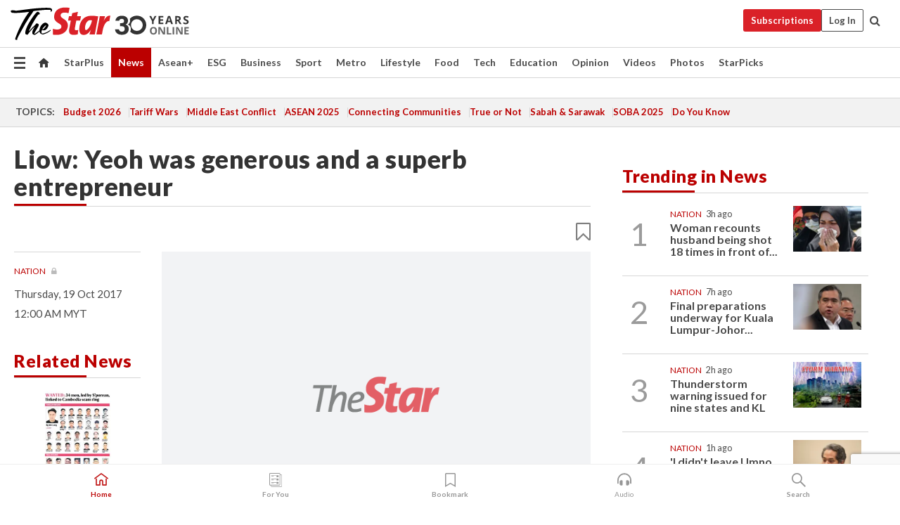

--- FILE ---
content_type: text/html; charset=UTF-8
request_url: https://www.thestar.com.my/news/nation/2017/10/19/liow-yeoh-was-generous-and-a-superb-entrepreneur/
body_size: 68689
content:
<!--default_base.blade.php-->
<!DOCTYPE html>
<html lang="en">
<head>
    	<title>Liow: Yeoh was generous and a superb entrepreneur | The Star</title>
    <link rel="icon" type="image/png" href="https://cdn.thestar.com.my/Themes/img/favicon.ico" />
    

    <!--START: common.blade.php-->
<meta http-equiv="Content-Type" content="text/html;charset=utf-8"/>
<meta name="ROBOTS" content="index,follow,max-image-preview:large"/>
<meta name="viewport" content="width=device-width, initial-scale=1, minimum-scale=1" />
<meta name="at:customer_id" content="">
<meta name="at:subscription_status" content="Inactive">
<!--END: common.blade.php-->
    
                <!--StandardLayout.additionalGlobalHeadHTML-->


<script type="application/ld+json">
{
"@context": "http://schema.org",
"@type": "NewsArticle",
"headline": "Liow: Yeoh was generous and a superb entrepreneur",
"articleSection": "News",
"creator": "The Star Online",
"thumbnailUrl": "https://cdn.thestar.com.my/Themes/img/tsol-default-image2023.png",
"dateCreated": "2017-10-18T16:00:00.000Z", 
"url": "https://www.thestar.com.my/news/nation/2017/10/19/liow-yeoh-was-generous-and-a-superb-entrepreneur",
"keywords":["\/News\/Nation" , "Family & Community", "YTL"],
"author": {"@type":"Organization","name":"The Star Online","url":"https:\/\/www.thestar.com.my"},
"image": "https://cdn.thestar.com.my/Themes/img/tsol-default-image2023.png",
"datePublished": "2017-10-18T16:00:00.000Z", 
"dateModified": "2019-11-29T02:04:08.000Z"  
}
</script>
<!--START: article.blade.php test-->

    <!-- Android native install app--> 
    <script>     
        if ('serviceWorker' in navigator) { 
          window.addEventListener('load', function() {
            navigator.serviceWorker.register('/theme_metro/js/sw.js').then(function(registration) {
              // Registration was successful
              console.log('ServiceWorker registration successful with scope: ', registration.scope);
            }, function(err) {
              // registration failed :(
              console.log('ServiceWorker registration failed: ', err);
            });
          });
        }
    </script>
    
    <link rel="manifest" href="/theme_metro/js/manifest.json">
	
	<meta property="fb:app_id" content="121120175250633" />
	<meta property="og:url" content="https://www.thestar.com.my/news/nation/2017/10/19/liow-yeoh-was-generous-and-a-superb-entrepreneur" />
	<meta property="og:title" content="Liow: Yeoh was generous and a superb entrepreneur" />
	<meta property="og:description" content="PETALING JAYA: The late Tan Sri Yeoh Tiong Lay was a reputable business magnate who cared deeply about education and the Chinese community, says Datuk Seri Liow Tiong Lai." />
	<meta property="og:type" content="article" />
	<meta property="og:locale" content="en_GB" />
	<meta property="og:site_name" content="The Star" />
	<meta property="og:image:width" content="600" />
	<meta property="og:image:height" content="315" />
	<meta property="og:image" content="https://cdn.thestar.com.my/Themes/img/newTsol_logo_socmedia.png" />
     
    <div class="stickyy">
    <div id="installContainer" style="display:none" class="installApp">  
        <button id="btnClose" type="button"> &times; </button> 
        <div id="imgBox"> 
            <img src="/theme_metro/images/TSOL640x100.png" alt="The Star" onclick="false">   
        </div>
        <button id="btnAdd" type="button"> View </button>   
    </div> 
    </div>
    <style>       
        
        div.stickyy {     
            background-color: white;  
            position: sticky !important; 
            z-index: 200 !important; 
        }   
        
/*        @media  only screen and (max-width: 767px){  
            a.navbar-brand.brand-mobile {
                padding-top: 3px !important;
                margin-top: 12px !important;
            }
        }    */
            
        #installContainer {    
            background-color: white;   
            position: initial;
            display: inline-block;    
        }    
        
        #imgBox {  
            margin-left: 30px;  
        } 
        
        #btnAdd {  
            border: 1px solid #d6d6d6; 
            padding: 1px 8px;
            text-align: center;
            text-decoration: none;  
            position:absolute; 
            border-radius: 3px; 
            right:10%;
            top:30%;
        } 

        #btnClose {
            position:absolute; 
            background:none;
            border:none;
            margin:0;
            padding:0; 
            left: 3%;
            top: 10%;
            font-size: 32px;
        }
         
    </style>    

    <script>     
        
        if (navigator.userAgent.match(/Android/i)) {  
            
            let deferredPrompt;
            
            window.addEventListener('beforeinstallprompt', (e) => {  
              e.preventDefault(); 
              deferredPrompt = e;   
              //btnAdd.style.display = 'block';  
              document.getElementById("installContainer").classList.remove("installApp");  
              document.getElementById("installContainer").classList.add("showInstall");
              document.getElementById("installContainer").style.display = "inline";   
              jQuery('div.stickyy').attr("style", "top: 0 !important; padding-bottom: 3px !important;");
              jQuery('#navbar-main.affix').attr("style", "top: 55px !important;"); 
              
              var position = jQuery(window).scrollTop(); 
              jQuery(window).scroll(function() {
                  var scroll = jQuery(window).scrollTop();
                  if(jQuery('#installContainer').hasClass('showInstall')){
                        if(scroll > position) {
                             //when scrolling down
                             if(jQuery('#navbar-main').hasClass('affix')){ 
                                 jQuery('div.stickyy').attr("style", "top: 0 !important; padding-bottom: 3px !important;");   
                                 jQuery('#navbar-main.affix').attr("style", "top: 55px !important;"); 
                             }
                         }
                         else {
                             if(jQuery('#navbar-main').hasClass('affix-top')){ 
                                 jQuery('div.stickyy').removeAttr("style", "top: 0 !important;");   
                                 jQuery('#navbar-main').removeAttr("style", "top: 55px !important;"); 
                             }
                         }
                       position = scroll;
                  }
              });
              
            });  
               
            btnAdd.addEventListener('click', (e) => {     
              deferredPrompt.prompt();  
              deferredPrompt.userChoice
                .then((choiceResult) => {
                  if (choiceResult.outcome === 'accepted') {
                    console.log('User accepted the A2HS prompt');
                  } else { 
                    console.log('User dismissed the A2HS prompt');
                  }  
                  deferredPrompt = null;
                });  
                
            }); 
            
            btnClose.addEventListener('click', function(){     
               document.getElementById('installContainer').style.display = 'none';
               document.getElementById("installContainer").classList.remove("showInstall");
               jQuery('#installContainer').addClass('installApp');  
            });    
            
        }
         
    </script>



<meta name="description" content="PETALING JAYA: The late Tan Sri Yeoh Tiong Lay was a reputable business magnate who cared deeply about education and the Chinese community, says Datuk Seri Liow Tiong Lai." />
<meta name="keywords" content="Family &amp; Community,YTL" />
<meta name="cXenseParse:smg-keywords" content="Family &amp; Community" />
<meta name="cXenseParse:smg-keywords" content="YTL" />
<meta name="cXenseParse:smg-brandsafety" content=""/>
<meta name="pageType" content="article" />
<meta name="url" content="https://www.thestar.com.my/news/nation/2017/10/19/liow-yeoh-was-generous-and-a-superb-entrepreneur" />
<meta name="datePublished" content="2017-10-19 00:00:00" />
<meta name="dateModified" content="2019-11-29 10:04:08" />
<meta name="author" content="" />
<meta name="inLanguage" content="en" />
<meta name="cxenseRandom" content="mhhog6jcgzvgm8k1gsa3" />
<meta name="page_type" content="Article"/>
<meta name="content_type" content="Article" />
<meta name="content_id" content="3AA48B9C-14C8-49E3-A951-EFA2E923925A" />
<meta name="content_title" content="Liow: Yeoh was generous and a superb entrepreneur" />
<meta name="content_category" content="News/Nation" />
<meta name="content_category_alt" content="" />
<meta name="content_author" content="NA" />
<meta name="content_sp" content="NA" />
<meta name="content_byline" content="NA" />
<meta name="content_agency" content="NA" />
<meta name="content_language" content="English" />
<meta name="content_date" content="2017-10-19" />
<meta name="content_tags" content="NA" />
<meta name="content_tier" content="Metered" />
<meta name="content_length" content="Short" />
<meta name="content_exclusive" content="false" />
<meta name="parsely-metadata" content="{&quot;guid&quot;: &quot;{3AA48B9C-14C8-49E3-A951-EFA2E923925A}&quot;, &quot;byline&quot;: &quot;NA&quot;, &quot;summary&quot;: &quot;PETALING JAYA: The late Tan Sri Yeoh Tiong Lay was a reputable business magnate who cared deeply about education and the Chinese community, says Datuk Seri Liow Tiong Lai.&quot;, &quot;image_url&quot; :&quot;https://cdn.thestar.com.my/Themes/img/tsol-default-image2023.png&quot;,&quot;contain_video&quot;: false,&quot;is_premium&quot;: false,&quot;is_print&quot;: false,&quot;access_type&quot;: &quot;metered&quot; ,&quot;kicker_name&quot;: &quot;Nation&quot;,&quot;kicker_url&quot;: &quot;/news/nation/&quot; } " />
<meta name="thumbnailUrl" content="https://cdn.thestar.com.my/Themes/img/tsol-default-image2023.png" />
<meta property="cXenseParse:author" content="The Star Online" />
<meta name="cXenseParse:pageclass" content="article" />
<meta name="cXenseParse:smg-accesstype" content="metered" />
<meta name="cXenseParse:recs:publishtime" content="2017-10-19T00:00:00+0800" />
<meta property="article:modified_time" content="2019-11-29T10:04:08+0800" />
<meta name="cXenseParse:articleid" content="3AA48B9C-14C8-49E3-A951-EFA2E923925A" />
<meta name="cXenseParse:smg-contenttype" content="Article" />
 
<meta name="cXenseParse:kicker_name" content="Nation" />
<meta name="cXenseParse:kicker_url" content="/news/nation/" />
<meta name="cXenseParse:is_print" content="false" />
<meta name="cXenseParse:is_exclusive" content="false" />
<meta property="article:published_time" content="2017-10-19T00:00:00.000Z" />
<meta property="article:modified_time" content="2019-11-29T10:04:08.000Z"/>
<meta property="article:author" content="" />
<meta property="article:section" content="News" />
<meta name="twitter:card" content="summary_large_image" />
<meta name="twitter:title" content="Liow: Yeoh was generous and a superb entrepreneur" />
<meta name="twitter:description" content="PETALING JAYA: The late Tan Sri Yeoh Tiong Lay was a reputable business magnate who cared deeply about education and the Chinese community, says Datuk Seri Liow Tiong Lai." />
<meta name="twitter:image" content="https://cdn.thestar.com.my/Themes/img/newTsol_logo_socmedia.png" />
<meta itemprop="identifier" content="201808" />
<meta itemprop="headline" content="Liow: Yeoh was generous and a superb entrepreneur" />
<meta itemprop="pageType" content="article" />
<meta itemprop="articleSection" content="News" />
<meta itemprop="datePublished" content="2017-10-19 00:00:00" />
<meta itemprop="dateModified" content="2019-11-29 10:04:08" />
<meta itemprop="image" content="https://cdn.thestar.com.my/Themes/img/tsol-default-image2023.png" />
<meta name="article_section_name" content="News" />
<meta name="content_sentiment" content="NA" />
<meta name="content_sentiment_magnitude" content="NA" />
<meta name="content_classification_main" content="NA" />
<meta name="content_classification_main_alt" content="NA" />
<meta name="content_classification" content="NA" />
<meta name="content_classification_alt" content="NA" />
<meta name="content_keyword_suggestion" content="NA" />
<link href="https://www.thestar.com.my/news/nation/2017/10/19/liow-yeoh-was-generous-and-a-superb-entrepreneur" rel="canonical" >


    <input type="hidden" value="zpUCnlfMoMTRuuXU0BZ/3B1i1fRWYPFoa0xiEPiLwRXHx0V1anYHN1CwGMJTWuZCNgmFLMGWMZJxHH9ysR5l6g+UB5mzcup9XIm676YSbyo10pLAXWoawP4nkOb5OLnF" id="hecs">
<!--END: article.blade.php-->            
    <!-- CSRF Token -->
    <meta name="csrf-token" content="bhfHcmRaD4ZMtUU5YTTBDwoIMoyPR5yqNRgJhSCV">
    <!-- Global Header scripts -->    
     
            
    <!-- Start Header Script -->
<!-- Anti-flicker snippet (recommended) 
<style>.async-hide { opacity: 0 !important} </style>
<script>(function(a,s,y,n,c,h,i,d,e){s.className+=' '+y;h.start=1*new Date;
h.end=i=function(){s.className=s.className.replace(RegExp(' ?'+y),'')};
(a[n]=a[n]||[]).hide=h;setTimeout(function(){i();h.end=null},c);h.timeout=c;
})(window,document.documentElement,'async-hide','dataLayer',4000,
{'GTM-PVM4TH':true});</script> -->
<meta name="apple-itunes-app" content="app-id=428184176">
<link rel="stylesheet" type="text/css" href="https://cdn.thestar.com.my/Themes/css/bootstrap.min.css" />
<link rel="stylesheet" type="text/css" href="https://fonts.googleapis.com/css?family=Lato:300,300i,400,400i,700,700i,900,900i&display=swap" />
<link rel="stylesheet" type="text/css" href="https://cdn.thestar.com.my/Themes/css/tsol2019_pw.min.css?v=20251014" />
<link rel="stylesheet" type="text/css" href="https://cdn.thestar.com.my/Themes/css/story2017.min.css?v=20250324" />
<link rel="stylesheet" type="text/css" href="https://cdn.thestar.com.my/Themes/css/info.min.css" />
<link rel="stylesheet" type="text/css" href="https://cdn.thestar.com.my/Themes/css/bookmark.min.css?v=20201123" />
<link rel="stylesheet" type="text/css" href="https://cdn.thestar.com.my/Themes/css/main.css?v=202501014" />
<link rel="stylesheet" type="text/css" href="https://cdn.thestar.com.my/Themes/css/promo.min.css">
<link rel="stylesheet" type="text/css" media="only screen and (max-width:767px)" href="https://cdn.thestar.com.my/Themes/css/responsive.min.css">
<link rel="stylesheet" type="text/css" href="https://cdn.thestar.com.my/Themes/css/stock.search.min.css" />
<link rel="stylesheet" type="text/css" href="https://cdn.thestar.com.my/Themes/css/font-awesome.min.css" />
<link rel="stylesheet" type="text/css" href="https://cdn.thestar.com.my/GlobalBar/css/global-bar.min.css"/>
<link rel="stylesheet" type="text/css" href="https://cdn.thestar.com.my/Components/Audio/audio.min.css">
<link rel="stylesheet" type="text/css" href="https://cdn.thestar.com.my/Themes/css/owl.carousel.min.css"/>
<link rel="stylesheet" type="text/css" href="https://cdn.thestar.com.my/Themes/css/style.min.css?v=20220712"/>
<link rel="stylesheet" type="text/css" href="https://cdn.thestar.com.my/Themes/css/header-menu.min.css?v=20250428"/>
<link rel="stylesheet" type="text/css" href="https://cdn.thestar.com.my/Themes/css/30-year-anniversary.min.css?v=20250626"/>

<!-- hide globalbar for tablet -->
<style>@media screen and (min-width: 768px) and (max-width: 1024px){
#thestar-global-bar { display: none; }
body { padding-top: 0 !important; }
#navbar-main.affix { top: 0 !important; }
}</style>
<style>
.sassize{--breakpoint:desktop}@media all and (max-width:991px){.sassize{--breakpoint:tablet}}@media all and (max-width:767px){.sassize{--breakpoint:mobile}}
img[src$="default.gif"] { display: none;}
img[src^="https://content.thestar.com.my/smg/settag/name=lotame/tags="] {display:none;}
.masthead {
  background: url(https://cdn.thestar.com.my/Widgets/Masthead/2025/Deepavali.png) no-repeat -5px -3px transparent;
}
.masthead-2 {
    position: absolute;
    width: 250px;
    left: 41%;
    right: 41%;
    top: 12px;
}
.anniv-special{
	display:none;
}
@media only screen and (max-width: 991px) {	
    /*50 years special*/
    .anniv-special{
	display:block;
	margin:0 auto;
	text-align:center;
    }
   .anniv-special img{
        height: auto;
        width: 200px;
        margin-top: 12px;
        margin-bottom: 12px;
    }
}
</style>
<!--<script type="text/javascript" async src="https://experience-ap.piano.io/xbuilder/experience/load?aid=Gr82HQx5pj"></script>-->
<script src="//ajax.googleapis.com/ajax/libs/jquery/3.6.0/jquery.min.js"></script>
<!-- HTML5 Shim and Respond.js IE8 support of HTML5 elements and media queries -->
<!-- WARNING: Respond.js doesn't work if you view the page via file:// -->
<!--[if lt IE 9]>
<script src="https://oss.maxcdn.com/libs/html5shiv/3.7.0/html5shiv.js"></script>
<script src="https://oss.maxcdn.com/libs/respond.js/1.4.2/respond.min.js"></script>
<![endif]-->
<script src="https://cdnjs.cloudflare.com/ajax/libs/URI.js/1.18.10/URI.min.js"></script>
<script src="https://cdnjs.cloudflare.com/ajax/libs/moment.js/2.18.1/moment.min.js"></script>
<script src="https://cdnjs.cloudflare.com/ajax/libs/postscribe/2.0.8/postscribe.min.js"></script>
<script src="https://cdn.thestar.com.my/Themes/js/js.cookie.min.js"></script>
<script src="https://cdn.thestar.com.my/Themes/js/jquery.dotdotdot.min.js"></script>
<script src="https://cdn.jsdelivr.net/npm/vue@2.5.12/dist/vue.min.js"></script>
<script src="https://cdnjs.cloudflare.com/ajax/libs/axios/0.19.0/axios.min.js"></script>
<script src="https://cdn.thestar.com.my/Themes/js/Main.min.js"></script>
<script src="https://cdn.thestar.com.my/Themes/js/widget_mixin.min.js"></script>
<script>var my_jquery = jQuery;</script>
<script>jQuery = my_jquery;</script>
<script src="https://cdn.thestar.com.my/Themes/js/slick.min.js" ></script>
<script type="text/javascript" src="https://cdn.thestar.com.my/Themes/js/jquery.unveil.min.js" defer></script>
<script>

			
var KICKER_FREE_MARKUP='<span class="labels labels--free" data-toggle="tooltip" title="" data-original-title="This is a Free article"><i class="fa fa-unlock"></i></span>'
var KICKER_PREMIUM_MARKUP='<span class="biz-icon" data-toggle="tooltip" title="" id="sbp-tip" data-original-title="Premium">Premium</span>';
var KICKER_LOCK_MARKUP='<span class="biz-icon" data-toggle="tooltip" title="" id="sbp-tip" data-original-title="To unlock the article, click on the headline and log in with your StarBiz Premium account or select a membership to join." aria-describedby="tooltip489695">StarBiz Premium</span>';
var KICKER_UNLOCK_MARKUP='<span class="biz-icon"><i class="fa fa-unlock"></i></span>';
var KICKER_LOCK_MARKUP_V2='<span class="labels labels--gray" data-toggle="tooltip" title="" data-original-title="This is a locked article"><i class="fa fa-lock"></i></span>';
</script>
<!-- Cx FB user linking script begin -->
<script type="text/javascript">
  
    function checkFBLogin() {
     if (window.FB && typeof FB.getLoginStatus === 'function') {
 
        FB.getLoginStatus(function(response) {
          if (response.status === 'connected') {
            // Read the FaceBook user ID
            var fbUserId = response.authResponse.userID;
            
          } else {
            setTimeout(checkFBLogin, 1000);
          }
        });
 
      } else {
        setTimeout(checkFBLogin, 1000);
      }
    }
    checkFBLogin();
</script>
<!-- Cx FB user linking script end -->
<script src="https://cdn.thestar.com.my/Themes/js/owl.carousel.min.js"></script>
<script src="https://cdn.thestar.com.my/Themes/js/parsely-onload.min.js"></script>
<script src="https://cdn.thestar.com.my/Themes/js/mediatag.min.js"></script>
<script src="https://cdn.thestar.com.my/Themes/js/mediatagv3.js"></script>
<script src="https://cdn.thestar.com.my/Themes/js/mediahelper.min.js?v=2021002"></script>
<link rel="apple-touch-icon" sizes="57x57" href="https://cdn.thestar.com.my/Themes/img/touch-icon-precomposed.png">
<link rel="apple-touch-icon" sizes="114x114" href="https://cdn.thestar.com.my/Themes/img/touch-icon-iphone.png">
<link rel="apple-touch-icon" sizes="120x120" href="https://cdn.thestar.com.my/Themes/img/touch-icon-120x120.png">
<link rel="apple-touch-icon" sizes="152x152" href="https://cdn.thestar.com.my/Themes/img/touch-icon-ipad.png">
<link rel="apple-touch-icon" sizes="167x167" href="https://cdn.thestar.com.my/Themes/img/touch-icon-iphone-retina.png">
<link rel="apple-touch-icon" sizes="180x180" href="https://cdn.thestar.com.my/Themes/img/touch-icon-ipad-retina.png">
<link rel="apple-touch-icon" sizes="192x192" href="https://cdn.thestar.com.my/Themes/img/touch-icon-192x192.png">
<link rel="stylesheet" type="text/css" href="https://cdn.thestar.com.my/Themes/css/widgettop.min.css" />
<script src="https://cdn.thestar.com.my/Themes/js/widgettop.min.js"></script>
<!--<script type="text/javascript" src="//s7.addthis.com/js/300/addthis_widget.js#pubid=ra-5dfaeb0face4ad17"></script>-->

<!-- Start Deco masthead -->
<script type="text/javascript">
jQuery(document).ready(function(){
var checkDeco = new Date();
var decoStart = new Date("October 13, 2025 00:00:00");
var decoEnd = new Date("October 26, 2025 23:59:59");
if (checkDeco.getTime() > decoStart.getTime() && checkDeco.getTime() < decoEnd.getTime()){
//This is for regular festival masthead
$("#page-header > div >div").attr("class", "container masthead");

}
});
</script>
<!-- End Deco masthead -->
<script>var rmad = false;</script>

<!-- Sharethis-->
<script type='text/javascript' src='https://platform-api.sharethis.com/js/sharethis.js#property=6475dc6e8b790100199499d6&product=sop' async='async'></script>
<link rel="stylesheet" type="text/css" href="https://cdn.thestar.com.my/Themes/css/sharethis.min.css" />

<link rel="stylesheet" type="text/css" href="https://cdn.thestar.com.my/Themes/css/mustwatch.css" />

<!-- Clarity 20241121-->
<script type="text/javascript">
    (function(c,l,a,r,i,t,y){
        c[a]=c[a]||function(){(c[a].q=c[a].q||[]).push(arguments)};
        t=l.createElement(r);t.async=1;t.src="https://www.clarity.ms/tag/"+i;
        y=l.getElementsByTagName(r)[0];y.parentNode.insertBefore(t,y);
    })(window, document, "clarity", "script", "o0x36t4cob");
</script>

<!-- End Header Script -->            <!-- theme includes js_extra.blade.php -->
<script type="text/javascript">
var viewid = Math.round(Math.random() * 100000000000);
function sasiajserver(size,position){
var SAS = JSON.parse(jQuery('meta[name=SAS]').attr("content"));
var rdm2 = Math.round(Math.random() * 100000000000);
return "https://content.thestar.com.my/smg/jserver/viewid=" + viewid +
    "/random=" + rdm2 +
    "/network=SMG/site=TSOL" +
    "/area=" + SAS.area + 
    "/pagetype=" + SAS.pagetype + 
    "/platform=" + sascalcsize() + 
    "/size=" + size +
    "/position=" + position;
}
function sascalcsize(){var b=window.getComputedStyle(document.querySelector(".sassize"));var a=b.getPropertyValue("--breakpoint");return a};
</script>
<!-- Admiral --> 
<script>
             if (typeof pageType !== "undefined")
         {
         if(pageType == "article"){
                var daxsubscriber = false;
          }
       }
        
</script>
<!-- End Admiral -->
<script>
// show or hide login button
var rmad = false;
var isLogin = false;

tkValid = 0;
// 3 = active , subscriber, has ads free
if (tkValid > 0) {
    isLogin = true;
} 
if (tkValid == "3") {
    rmad = true;
}

jQuery(document).ready(function() {
if (tkValid > 0) {
    jQuery('.btn_login').hide();
    jQuery('.login_menu').show();
    jQuery('.m-login-menu').show();
    jQuery('.m-login-button').attr("style", "display: none !important"); // Override css
} else {
    jQuery('.btn_login').show();
    jQuery('.login_menu').hide();
    jQuery('.m-login-button').show();
    jQuery('.m-login-menu').hide();
}
});
</script>
<!-- PPID --> 
<script type="text/javascript">  
    // client id value will be = encrypted(userid)
    // else client id = encrypted GA ID
    var client_id = "cd91e4b8cc71fc46c35e4608358cc1df5faf72f4";
    var re = new RegExp("^([0-9a-zA-Z]{32,150})$|^([0-9a-fA-F]{8}-[0-9a-fA-F]{4}-[0-9a-fA-F]{4}-[0-9a-fA-F]{4}-[0-9a-fA-F]{12})$");
    var userID = "UA-167768859-1" ;
	
			client_id = "cd91e4b8cc71fc46c35e4608358cc1df5faf72f4";
	
    console.log('client_id: '+client_id);
</script>
<!-- End PPID -->

<!-- CDP Web Insight script -->
<script type = "text/javascript" >
   var _portalId = "564891087";
   var _propId = "564997745";

   var _ATM_TRACKING_ASSOCIATE_UTM = 0 ;
   var _CDP_GA_ACCOUNT_TRACKING_ID = "UA-828580-1";

   var _cdp365Analytics = {
      default_event: 0,
      first_party_domain: ".thestar.com.my",
      dims: {
         users: {
            origin_source: "The Star Online"
         }
      }
   };
(function() {
    var w = window;
    if (w.web_event) return;
    var a = window.web_event = function() {
        a.queue.push(arguments);
    }
    a.propId = _propId;
    a.track = a;
    a.queue = [];
    var e = document.createElement("script");
    e.type = "text/javascript", e.async = !0, e.src = "//st-a.cdp.asia/insight.js";
    var t = document.getElementsByTagName("script")[0];
    t.parentNode.insertBefore(e, t)
})(); </script>
<!-- End of CDP Web Insight script -->

<!-- Chartbeat --> 
<script async src="//static.chartbeat.com/js/chartbeat_mab.js"></script>
<script>
    var chbpage_type = jQuery('meta[name=page_type]').attr("content");
    var chbcontentauthor = jQuery('meta[name=content_byline]').attr("content");
    var contentcat = jQuery('meta[name=content_category]').attr("content");
    var contentaltcat = jQuery('meta[name=content_category_alt]').attr("content");
    var chbpagecat = jQuery('meta[name=page_category]').attr("content");
	var chburl = jQuery("meta[property='og:url']").attr("content");
    var chbaltcats;
    var chballcats = '';
    var chbuser_status = 'anon';

    if (typeof chbpage_type !== "undefined") {

    if (chbpage_type.toLowerCase() == "article" || chbpage_type.toLowerCase() == "category" || chbpage_type.toLowerCase() == "photo listing" ||  chbpage_type.toLowerCase() == "photo gallery") {

        if (typeof chbcontentauthor !== "undefined") {
            if (chbcontentauthor === 'NA') {
                chbcontentauthor = '';
            }
            //else if (chbcontentauthor.indexOf('By') > -1) {
            //chbcontentauthor = chbcontentauthor.replace('By', '');
            //chbcontentauthor = chbcontentauthor.trim();
            //}
            //else if (chbcontentauthor.indexOf('by') > -1) {
            //chbcontentauthor = chbcontentauthor.replace('by', '');
            //chbcontentauthor = chbcontentauthor.trim();
            //}
        } else {
            chbcontentauthor = '';
        }

        if (typeof chbpagecat !== "undefined") {            
            if (chbpagecat === 'NA') {
                chbpagecat = '';
            }

            if (chbpagecat.toLowerCase() === 'starpicks') {
                chbpagecat = 'StarPicks';
            }

            if (chbpagecat.toLowerCase() === 'starplus') {
                chbpagecat = 'StarPlus';
            }

            if (chbpagecat.toLowerCase() === 'aseanplus') {
                chbpagecat = 'AseanPlus';
            }
			
        } else {
            chbpagecat = '';
        }

        if (typeof contentcat !== "undefined") {
            contentcat = cleanContentCategories(contentcat);
            contentcat = contentcat.split('/').join(','); 
        }else{
            contentcat = '';
        }
        if (typeof contentaltcat !== "undefined") {
            contentaltcat = cleanContentCategories(contentaltcat);
            contentaltcat = contentaltcat.split('/').join(','); 
        }else{
            contentaltcat = '';
        }

        if (chbpage_type.toLowerCase() == "category") {
            chballcats = chbpagecat;
        } else if (chbpage_type.toLowerCase() == "photo listing" || chbpage_type.toLowerCase() == "photo gallery") {
            chballcats = 'Photos';
        } else {
            if (contentaltcat !== '') {
                chballcats = contentcat + ',' + contentaltcat; 
            } else {
                chballcats = contentcat;
            }
            
            var customname = ""; 
            var columnName = ""; 
            if( columnName != '' ){
                if( chballcats.toLowerCase().includes("lifestyle,viewpoints"))
                    chballcats = chballcats.replace(/lifestyle,viewpoints/gi, "Lifestyle,Viewpoints," + columnName);
                else if (chballcats.toLowerCase().includes("opinion,columnists"))
                    chballcats = chballcats.replace(/opinion,columnists/gi, "Opinion,Columnists," + columnName);
                else if (chballcats.toLowerCase().includes("sport,say what"))
                    chballcats = chballcats.replace(/sport,say what/gi, "Sport,Say What," + columnName);
                else if (chballcats.toLowerCase().includes("business,insight"))
                    chballcats = chballcats.replace(/business,insight/gi, "Business,Insight," + columnName);
                else if (chballcats.toLowerCase().includes("food,food for thought"))    
                    chballcats = chballcats.replace(/food,food for thought/gi, "Food,Food For Thought," + columnName);
                else if (chballcats.toLowerCase().includes("metro,views"))    
                    chballcats = chballcats.replace(/metro,views/gi, "Metro,Views," + columnName);
                else if (chballcats.toLowerCase().includes("tech,tech thoughts"))    
                    chballcats = chballcats.replace(/tech,tech thoughts/gi, "Tech,Tech Thoughts," + columnName);
            }
        }
    } else if (chbpage_type.toLowerCase() == "subcategory") {
        var pageCat = jQuery('meta[name=page_category]').attr("content");
		var customname = ""; 

                    chballcats = pageCat.split('/').join(',').replace("And", "&").replace("#", "");
                    chbcontentauthor = '';
			
    } else if (chbpage_type.toLowerCase() == "tag") {
        var pageCat = jQuery('meta[name=page_tag]').attr("content");
        chballcats = pageCat;
        chbcontentauthor = '';
    } else {
        chbcontentauthor = '';
        chballcats = '';
    }
} else {
    chbcontentauthor = '';
    chballcats = '';
}
	 
	if (chbcontentauthor != '')
    {
        chbcontentauthor = chbcontentauthor.replace(/\b and \b/i, ",");
        chbcontentauthor = chbcontentauthor.replace(/[^@\s]*@[^@\s]*\.[^@\s]*/, "");
        chbcontentauthor = chbcontentauthor.replace(/([^\v]+) \bBy\b | *\bBy\b/i, "");
		chbcontentauthor = chbcontentauthor.replace(/\s*,\s*/g, ",");
        chbcontentauthor = chbcontentauthor.trim();
    }

    chballcats = cleanContentCategories(chballcats);
	
     
        if (isLogin==true) {
            chbuser_status = 'lgdin';
        }else{
            chbuser_status = 'anon';
        } 
    
    function cleanContentCategories(content){
        //all page_types
        content = content.replace(/starpicks/gi, 'StarPicks');
        content = content.replace(/starplus/gi, 'StarPlus');
        content = content.replace(/aseanplus/gi, 'AseanPlus');
        content = content.replace(/&#039;/gi, "'");
        //article page_types
        content = content.replace(/lifestyle\/entertainment/gi, 'Lifestyle,Entertainment & Style,Entertainment');
        content = content.replace(/lifestyle\/style/gi,         'Lifestyle,Entertainment & Style,Style');
        content = content.replace(/lifestyle\/people/gi,        'Lifestyle,People & Living,People');
        content = content.replace(/lifestyle\/living/gi,        'Lifestyle,People & Living,Living');
        content = content.replace(/lifestyle\/travel/gi,        'Lifestyle,Travel & Culture,Travel');
        content = content.replace(/lifestyle\/culture/gi,       'Lifestyle,Travel & Culture,Culture');
        content = content.replace(/lifestyle\/health/gi,        'Lifestyle,Health & Family,Health');
        content = content.replace(/lifestyle\/family/gi,        'Lifestyle,Health & Family,Family');
        content = content.replace(/sport\/others/gi, 'Sport/Other Sports');
        //subcategory page_types
        if(!content.includes('Other Sports')){
            content = content.replace(/Other Sport/gi, 'Other Sports');
        }

        var result = content;
        result = removeLastChar(result, ',');
        return result;
    }

    function removeLastChar(str,charStr){
        var lastChar = str[str.length -1];
        if(lastChar == charStr){
            str = str.slice(0, -1);
        }
        return str;
    }
	 
	 (function() {
                /** CONFIGURATION START **/
                var _sf_async_config = window._sf_async_config = (window._sf_async_config || {});
                _sf_async_config.uid = 66903;
                _sf_async_config.domain = 'thestar.com.my';
                _sf_async_config.flickerControl = false;
                /*_sf_async_config.useCanonical = true;
                _sf_async_config.useCanonicalDomain = true;*/
				_sf_async_config.path = chburl;
                _sf_async_config.sections = chballcats;
                _sf_async_config.authors = chbcontentauthor;

                var _cbq = window._cbq = (window._cbq || []);
                _cbq.push(['_acct', chbuser_status]);

                /** CONFIGURATION END **/
                function loadChartbeat() {
                    var e = document.createElement('script');
                    var n = document.getElementsByTagName('script')[0];
                    e.type = 'text/javascript';
                    e.async = true;
                    e.src = '//static.chartbeat.com/js/chartbeat.js';
                    n.parentNode.insertBefore(e, n);
                }
                loadChartbeat();
        })();
</script>
<!-- End Chartbeat -->        <!-- resources common css_includes.blade.php -->        
    <!-- theme includes css_includes.blade.php -->            <!-- Widget CSS links -->
        <link type="text/css" rel="stylesheet" href="/theme_metro/widgets/article-details/article-details.css"/>
        <!-- Page Header scripts -->
<link href="https://cdn.thestar.com.my/Themes/css/print_v2.css" rel="stylesheet" type="text/css">
<!--<script async src="https://securepubads.g.doubleclick.net/tag/js/gpt.js"></script>
<script async src='//cdn.thestar.com.my/Themes/js/prebid.js'></script>-->
<script async src="https://platform.twitter.com/widgets.js" charset="utf-8"></script>
<script>
if (!rmad) {
  var sectionName = $('meta[name=article_section_name]').attr("content");
  document.write('<scr');
  document.write('ipt src="https://cdn.thestar.com.my/Themes/js/gpt/' + sectionName + 'Story.js?v=20251016_1">');
  document.write("</scr");
  document.write("ipt>");
}

</script>
<script type="text/javascript" src="https://cdn.thestar.com.my/Themes/js/story.min.js?v=20250922" defer></script>
<script type="text/javascript" src="/theme_metro/js/trendingParsely.js"></script>

<!-- Start of Survicate (www.survicate.com) code -->
<script type="text/javascript">
  //(function (w) {
    //var s = document.createElement('script');
    //s.src = '//survey.survicate.com/workspaces/40636b6a623c41a574580c19efa630b6/web_surveys.js';
    //s.async = true;
    //var e = document.getElementsByTagName('script')[0];
    //e.parentNode.insertBefore(s, e);
  //})(window);
</script>
<!-- End of Survicate code -->
<style>.video-container{margin-top:10px;}</style>
<!--<script async src="https://cdn.thestar.com.my/Themes/js/uraapi.min.js"></script>-->

    <script>
        window.Laravel = {"csrfToken":"bhfHcmRaD4ZMtUU5YTTBDwoIMoyPR5yqNRgJhSCV"}
        var IMAGE_URL = 'https://apicms.thestar.com.my/';
    </script> 
    
</head>

    <body>
        <div class='sassize'></div>
    <!-- Main THEME Content -->
    <!-- page content -->
        <div class="widgettop" id="widgettop" style="display:none;">        
    <div class="flex-container ">
        <div class="firinfo"></div>
        <div class="close">   
            <img id="closeButton" src="https://cdn.thestar.com.my/Themes/img/close.png">
        </div>
    </div>
</div>    <!-- HEADER OF THEME -->
<!-- header_menu -->
<header id="page-header">
    <div class="branding">
        <div class="container">
            <a class="navbar-brand brand-prime" href="/"
               data-list-type="Header"
               data-content-type="Navigation"
               data-content-title="The Star Online"
               data-content-id="https://www.thestar.com.my">
			    <svg class="icon" width="256" height="50" role="img" aria-label="the star online">
                    <image xlink:href="https://cdn.thestar.com.my/Themes/img/logo-tsol-30yrs.svg" src="https://cdn.thestar.com.my/Themes/img/logo-tsol-30yrs.svg" width="256" height="50" border="0"></image>
                </svg>
                <!--<svg class="icon" width="150" height="50" role="img" aria-label="the star online">
                    <image xlink:href="https://cdn.thestar.com.my/Themes/img/logo-tsol-fullv3.svg" src="https://cdn.thestar.com.my/Themes/img/logo-tsol-logov3.png" width="150" height="50" border="0"></image>
                </svg>-->
            </a>
			<div id="iconDesktop" style="display: none"></div>
            <ul class="nav social-branding right">
<!--                <li>
                    <a href="https://newsstand.thestar.com.my/epaper/" target="_blank" class="epaper"
                       data-list-type="Header"
                       data-content-type="App Download"
                       data-content-title="ePaper"
                       data-content-id="https://newsstand.thestar.com.my/epaper/ ">
                        <i class="icon sprite-icon"></i> The Star ePaper
                    </a>
                </li>-->
                                <li class="dropdown dropdown--subscribe top-bar">
                    <a  class="btn--subscribe"
                        data-list-type="Header"
                        data-content-type="Navigation"
                        data-content-title="Subscription"
                        data-content-id="https://www.thestar.com.my/subscription" href="/subscription">Subscriptions</a>
                </li>
                                                 <li id="btn_login" class="btn-login">
                     <a class="login" href="https://sso.thestar.com.my/?lng=en&amp;channel=1&amp;ru=HNQ8Auw31qgZZU47ZjHUhHKJStkK3H51/pPcFdJ1gQ9cFgPiSalasDvF6DeumuZwrPFzdYjofJj9eX1n44olyqGHD3HJYujVJKnBGSMMB/yl3mDvs7lY2bIMIa91MPxf7hkVSZLrbXVSN3U63reHJqtT5XBjHCiwsKt762C+6Z6p16LpUiTZaj+QzJS38LEEUmkVE5FJJXB09eLDDp0sjYut/RZSp6yFEoFQ1RIj1hnPnsCyBLCy1Zb4d6FM2bzGa/xsu7bx4DqpiFFnrVSr5A=="
                        data-list-type="Header"
                        data-content-type="Outbound Referral"
                        data-content-title="Log In"
                        data-content-id="https://sso.thestar.com.my/?lng=en&amp;channel=1&amp;ru=HNQ8Auw31qgZZU47ZjHUhHKJStkK3H51/pPcFdJ1gQ9cFgPiSalasDvF6DeumuZwrPFzdYjofJj9eX1n44olyqGHD3HJYujVJKnBGSMMB/yl3mDvs7lY2bIMIa91MPxf7hkVSZLrbXVSN3U63reHJqtT5XBjHCiwsKt762C+6Z6p16LpUiTZaj+QzJS38LEEUmkVE5FJJXB09eLDDp0sjYut/RZSp6yFEoFQ1RIj1hnPnsCyBLCy1Zb4d6FM2bzGa/xsu7bx4DqpiFFnrVSr5A==">
                        Log In
                     </a>
                 </li>
                                 <li id="login_menu" class="dropdown top-bar" style="display:none;">
                        <a id="hllogin" class="log-in-light"><i class="icon sprite-icon"></i></a>
                        <ul class="dropdown-menu log-in 123">
                                                    <li>
                                <a href="https://login.thestar.com.my/accountinfo/profile.aspx" target="_blank"
                                   data-list-type="Profile Management"
                                   data-content-type="Manage Profile"
                                   data-content-title="https://login.thestar.com.my/accountinfo/profile.aspx">Manage Profile
                                </a>
                            </li>
                            <li>
                                <a href="https://login.thestar.com.my/accountinfo/changepassword.aspx" target="_blank"
                                   data-list-type="Profile Management"
                                   data-content-type="Change Password"
                                   data-content-title="https://login.thestar.com.my/accountinfo/changepassword.aspx">Change Password
                                </a>
                            </li>
                            <li>
                                <a href="https://login.thestar.com.my/accountinfo/sessions.aspx" target="_blank"
                                   data-list-type="Profile Management"
                                   data-content-type="Manage Logins"
                                   data-content-title="https://login.thestar.com.my/accountinfo/sessions.aspx">Manage Logins
                                </a>
                            </li>
                            <li style="border-top:1px solid #d6d6d6">
                                <a href="https://login.thestar.com.my/accountinfo/subscriptioninfo.aspx" target="_blank"
                                   data-list-type="Profile Management"
                                   data-content-type="Manage Subscription"
                                   data-content-title="https://login.thestar.com.my/accountinfo/subscriptioninfo.aspx">Manage Subscription
                                </a>
                            </li>
                            <li>
                                <a href="https://login.thestar.com.my/accountinfo/transhistory.aspx" target="_blank"
                                   data-list-type="Profile Management"
                                   data-content-type="Transaction History"
                                   data-content-title="https://login.thestar.com.my/accountinfo/transhistory.aspx">Transaction History
                                </a>
                            </li>
                            <li>
                                <a href="https://login.thestar.com.my/accountinfo/billing.aspx" target="_blank"
                                   data-list-type="Profile Management"
                                   data-content-type="Manage Billing Info"
                                   data-content-title="https://login.thestar.com.my/accountinfo/billing.aspx">Manage Billing Info
                                </a>
                            </li>
                                                                                    <li style="border-top:1px solid #d6d6d6">
                                <a href="https://www.thestar.com.my/foryou/edit"
                                   data-list-type="Profile Management"
                                   data-content-type="Manage For You"
                                   data-content-title="https://www.thestar.com.my/foryou/edit">Manage For You
                                </a>
                            </li>
                            <li style="border-bottom:1px solid #d6d6d6">
                                <a href="https://www.thestar.com.my/saved-articles"
                                   data-list-type="Profile Management"
                                   data-content-type="Manage Bookmarks"
                                   data-content-title="https://www.thestar.com.my/saved-articles">Manage Bookmarks
                                </a>
                            </li>
                                                                                    <li>
                                <a href="https://www.thestar.com.my/subscribe"
                                   data-list-type="Profile Management"
                                   data-content-type="Package & Pricing"
                                   data-content-title="https://www.thestar.com.my/subscribe">Package & Pricing
                                </a>
                            </li>
                                                        <li>
                                <a href="https://www.thestar.com.my/faqs/"
                                   data-list-type="Profile Management"
                                   data-content-type="FAQs"
                                   data-content-title="https://www.thestar.com.my/faqs/">FAQs
                                </a>
                            </li>
                            <li class="log-out">
                                <a href="#" onclick="logout();"
                                   data-list-type="Profile Management"
                                   data-content-type="Log Out"
                                   data-content-title="https://www.thestar.com.my">Log Out
                                </a>
                            </li>
                        </ul>
                    </li>
                     <li class="hidden-xs hidden-sm">
                            <label for="queryly_toggle" style="cursor: pointer;">
							<div class="top-search">
                               <i class="fa fa-search"></i>
							  </div>
                            </label>
                    </li>
            </ul>
        </div>
    </div>
    <nav id="navbar-main" class="navbar navbar-custom" data-spy="affix" data-offset-top="197">
        <div class="container">
            <div class="navbar-header">
                <button type="button" class="navbar-toggle left" data-toggle="collapse" data-target="#tsolmobar" id="btnmobmega">
                <span class="sr-only">Toggle navigation</span>
                <span class="icon-bar"></span>
                <span class="icon-bar"></span>
                <span class="icon-bar"></span>
                <i class="icon-x fa fa-times"></i>
                </button>
                <a class="navbar-brand brand-mobile left" href="/"
                   data-list-type="Header"
                   data-content-type="Navigation"
                   data-content-title="The Star Online"
                   data-content-id="https://www.thestar.com.my">
				   <svg class="icon logo-default" role="img" aria-label="the star online" height="28" width="148">
                        <image width="148" height="28" border="0" xmlns:xlink="http://www.w3.org/1999/xlink" xlink:href="https://cdn.thestar.com.my/Themes/img/logo-tsol-30yrs.svg" src="https://cdn.thestar.com.my/Themes/img/logo-tsol-30yrs.svg"></image>
                    </svg>
                    <svg class="icon logo-small" role="img" aria-label="the star online" height="28" width="84">
                        <image width="84" height="28" border="0" xmlns:xlink="http://www.w3.org/1999/xlink" xlink:href="https://cdn.thestar.com.my/Themes/img/logo-tsol-fullv3.svg" src="https://cdn.thestar.com.my/Themes/img/logo-tsol-logov3.png"></image>
                    </svg>
                    <!--<svg class="icon" role="img" aria-label="the star online" height="28" width="84">
                        <image width="84" height="28" border="0" xmlns:xlink="http://www.w3.org/1999/xlink" xlink:href="https://cdn.thestar.com.my/Themes/img/logo-tsol-fullv3.svg" src="https://cdn.thestar.com.my/Themes/img/logo-tsol-logov3.png"></image>
                    </svg>-->
                </a>
				 <div id="iconMobile" style="display: none"></div>
            </div>
            <div id="tsolnavbar">
                <ul class="nav navbar-nav navbar-left">
                    <li class="show-sd">
                        <button type="button" class="mega-nav-toggle navbar-toggle collapsed hidden-xs" data-toggle="collapse" data-target="#bs-example-navbar-collapse-1" aria-expanded="false">
                            <span class="sr-only">Toggle navigation</span>
                            <span class="icon-bar"></span>
                            <span class="icon-bar"></span>
                            <span class="icon-bar"></span>
                            <i class="icon-x fa fa-times"></i>
                        </button>
                    </li>
                                                            <li >
                                        <a id="navi-home" class="home-light" target="" onclick="ga('send', 'event' , 'TSOL NAVI' , 'Standard' , '/Home/' ); " href="/"
                       data-list-type="Header"
                       data-content-type="Navigation"
                       data-content-title="Home"
                       data-content-id="https://www.thestar.com.my">
                    <i class="icon sprite-icon"></i>
                    </a>
                                        </li>
                                                            <li class=dropdown>
                                        <a id="navi-starplus" class="starplus" target="" onclick="ga('send', 'event' , 'TSOL NAVI' , 'Standard' , '/StarPlus/' ); " href="/starplus"
                       data-list-type="Header"
                       data-content-type="Navigation"
                       data-content-title="StarPlus"
                       data-content-id="https://www.thestar.com.my/starplus">
                    StarPlus
                    </a>
                                        </li>
                                                            <li class=dropdown>
                                        <a id="navi-news" class="news" target="" onclick="ga('send', 'event' , 'TSOL NAVI' , 'Standard' , '/News/' ); " href="/news"
                       data-list-type="Header"
                       data-content-type="Navigation"
                       data-content-title="News"
                       data-content-id="https://www.thestar.com.my/news">
                    News
                    </a>
                                        </li>
                                                            <li class=dropdown>
                                        <a id="navi-asean+" class="asean+" target="" onclick="ga('send', 'event' , 'TSOL NAVI' , 'Standard' , '/AseanPlus/' ); " href="/aseanplus"
                       data-list-type="Header"
                       data-content-type="Navigation"
                       data-content-title="Asean+"
                       data-content-id="https://www.thestar.com.my/aseanplus">
                    Asean+
                    </a>
                                        </li>
                                                            <li class=dropdown>
                                        <a id="navi-esg" class="esg" target="" onclick="ga('send', 'event' , 'TSOL NAVI' , 'Standard' , '/ESG/' ); " href="/esg"
                       data-list-type="Header"
                       data-content-type="Navigation"
                       data-content-title="ESG"
                       data-content-id="https://www.thestar.com.my/esg">
                    ESG
                    </a>
                                        </li>
                                                            <li class=dropdown>
                                        <a id="navi-business" class="business" target="" onclick="ga('send', 'event' , 'TSOL NAVI' , 'Standard' , '/Business/' ); " href="/business"
                       data-list-type="Header"
                       data-content-type="Navigation"
                       data-content-title="Business"
                       data-content-id="https://www.thestar.com.my/business">
                    Business
                    </a>
                                        </li>
                                                            <li class=dropdown>
                                        <a id="navi-sport" class="sport" target="" onclick="ga('send', 'event' , 'TSOL NAVI' , 'Standard' , '/Sport/' ); " href="/sport"
                       data-list-type="Header"
                       data-content-type="Navigation"
                       data-content-title="Sport"
                       data-content-id="https://www.thestar.com.my/sport">
                    Sport
                    </a>
                                        </li>
                                                            <li class=dropdown>
                                        <a id="navi-metro" class="metro" target="" onclick="ga('send', 'event' , 'TSOL NAVI' , 'Standard' , '/Metro/' ); " href="/metro"
                       data-list-type="Header"
                       data-content-type="Navigation"
                       data-content-title="Metro"
                       data-content-id="https://www.thestar.com.my/metro">
                    Metro
                    </a>
                                        </li>
                                                            <li class=dropdown>
                                        <a id="navi-lifestyle" class="lifestyle" target="" onclick="ga('send', 'event' , 'TSOL NAVI' , 'Standard' , '/Lifestyle/' ); " href="/lifestyle"
                       data-list-type="Header"
                       data-content-type="Navigation"
                       data-content-title="Lifestyle"
                       data-content-id="https://www.thestar.com.my/lifestyle">
                    Lifestyle
                    </a>
                                        </li>
                                                            <li class=dropdown>
                                        <a id="navi-food" class="food" target="" onclick="ga('send', 'event' , 'TSOL NAVI' , 'Standard' , '/Food/' ); " href="/food"
                       data-list-type="Header"
                       data-content-type="Navigation"
                       data-content-title="Food"
                       data-content-id="https://www.thestar.com.my/food">
                    Food
                    </a>
                                        </li>
                                                            <li class=dropdown>
                                        <a id="navi-tech" class="tech" target="" onclick="ga('send', 'event' , 'TSOL NAVI' , 'Standard' , '/Tech/' ); " href="/tech"
                       data-list-type="Header"
                       data-content-type="Navigation"
                       data-content-title="Tech"
                       data-content-id="https://www.thestar.com.my/tech">
                    Tech
                    </a>
                                        </li>
                                                            <li class=dropdown>
                                        <a id="navi-education" class="education" target="" onclick="ga('send', 'event' , 'TSOL NAVI' , 'Standard' , '/Education/' ); " href="/education"
                       data-list-type="Header"
                       data-content-type="Navigation"
                       data-content-title="Education"
                       data-content-id="https://www.thestar.com.my/education">
                    Education
                    </a>
                                        </li>
                                                            <li class=dropdown>
                                        <a id="navi-opinion" class="opinion" target="" onclick="ga('send', 'event' , 'TSOL NAVI' , 'Standard' , '/Opinion/' ); " href="/opinion"
                       data-list-type="Header"
                       data-content-type="Navigation"
                       data-content-title="Opinion"
                       data-content-id="https://www.thestar.com.my/opinion">
                    Opinion
                    </a>
                                        </li>
                                                            <li class=dropdown>
                                        <a id="navi-videos" class="videos" target="_blank" onclick="ga('send', 'event' , 'TSOL NAVI' , 'Standard' , 'https://www.thestartv.com/c/news' ); " href="https://www.thestartv.com/c/news" style=""
                       data-list-type="Header"
                       data-content-type="Outbound Referral"
                       data-content-title="Videos"
                       data-content-id="https://www.thestartv.com/c/news">
                    Videos
                    </a>
                                        </li>
                                                            <li class=dropdown>
                                        <a id="navi-photos" class="photos" target="" onclick="ga('send', 'event' , 'TSOL NAVI' , 'Standard' , '/Photos/' ); " href="/photos"
                       data-list-type="Header"
                       data-content-type="Navigation"
                       data-content-title="Photos"
                       data-content-id="https://www.thestar.com.my/photos">
                    Photos
                    </a>
                                        </li>
                                                            <li class=dropdown>
                                        <a id="navi-starpicks" class="starpicks" target="" onclick="ga('send', 'event' , 'TSOL NAVI' , 'Standard' , '/StarPicks/' ); " href="/starpicks"
                       data-list-type="Header"
                       data-content-type="Navigation"
                       data-content-title="StarPicks"
                       data-content-id="https://www.thestar.com.my/starpicks">
                    StarPicks
                    </a>
                                        </li>
                                    </ul>
            </div>
            <ul class="nav navbar-nav navbar-right">
                                 <li class="hidden-lg dropdown dropdown--subscribe">
                    <a class="btn--subscribe" role="button" data-list-type="Header"
 data-content-type="Navigation"
data-content-title="Subscription"
data-content-id="https://www.thestar.com.my/subscription" href="/subscription">Subscriptions</a>
                </li>
                                <li id="btn_login" class="m-login-button hidden-md hidden-lg" style="display: none;">
                                        <a class="login bttn bttn--log" href="https://sso.thestar.com.my/?lng=en&amp;channel=1&amp;ru=HNQ8Auw31qgZZU47ZjHUhHKJStkK3H51/pPcFdJ1gQ9cFgPiSalasDvF6DeumuZwrPFzdYjofJj9eX1n44olyqGHD3HJYujVJKnBGSMMB/yl3mDvs7lY2bIMIa91MPxf7hkVSZLrbXVSN3U63reHJqtT5XBjHCiwsKt762C+6Z6p16LpUiTZaj+QzJS38LEEUmkVE5FJJXB09eLDDp0sjYut/RZSp6yFEoFQ1RIj1hnPnsCyBLCy1Zb4d6FM2bzGa/xsu7bx4DqpiFFnrVSr5A=="
                       data-list-type="Header"
                       data-content-type="Outbound Referral"
                       data-content-title="Log In"
                       data-content-id="https://sso.thestar.com.my/?lng=en&amp;channel=1&amp;ru=HNQ8Auw31qgZZU47ZjHUhHKJStkK3H51/pPcFdJ1gQ9cFgPiSalasDvF6DeumuZwrPFzdYjofJj9eX1n44olyqGHD3HJYujVJKnBGSMMB/yl3mDvs7lY2bIMIa91MPxf7hkVSZLrbXVSN3U63reHJqtT5XBjHCiwsKt762C+6Z6p16LpUiTZaj+QzJS38LEEUmkVE5FJJXB09eLDDp0sjYut/RZSp6yFEoFQ1RIj1hnPnsCyBLCy1Zb4d6FM2bzGa/xsu7bx4DqpiFFnrVSr5A==">Log In
                    </a>
                                    </li>
                <li id="login_menu" class="m-login-menu hidden-md hidden-lg" style="display:none;">
                    <a id="hllogin" class="log-in" onclick="toggleDrop()"><i class="icon sprite-icon"></i></a>
                    <ul class="dropdown-menu log-in" id="loginDrop" style="display: none;">
                                                <li>
                            <a href="https://login.thestar.com.my/accountinfo/profile.aspx" target="_blank"
                               data-list-type="Profile Management"
                               data-content-type="Manage Profile"
                               data-content-title="https://login.thestar.com.my/accountinfo/profile.aspx">Manage Profile
                            </a>
                        </li>
                        <li>
                            <a href="https://login.thestar.com.my/accountinfo/changepassword.aspx" target="_blank"
                               data-list-type="Profile Management"
                               data-content-type="Change Password"
                               data-content-title="https://login.thestar.com.my/accountinfo/changepassword.aspx">Change Password
                            </a>
                        </li>
                        <li>
                            <a href="https://login.thestar.com.my/accountinfo/sessions.aspx" target="_blank"
                               data-list-type="Profile Management"
                               data-content-type="Manage Logins"
                               data-content-title="https://login.thestar.com.my/accountinfo/sessions.aspx">Manage Logins
                            </a>
                        </li>
                        <li style="border-top:1px solid #d6d6d6">
                            <a href="https://login.thestar.com.my/accountinfo/subscriptioninfo.aspx" target="_blank"
                               data-list-type="Profile Management"
                               data-content-type="Manage Subscription"
                               data-content-title="https://login.thestar.com.my/accountinfo/subscriptioninfo.aspx">Manage Subscription
                            </a>
                        </li>
                        <li>
                            <a href="https://login.thestar.com.my/accountinfo/transhistory.aspx" target="_blank"
                               data-list-type="Profile Management"
                               data-content-type="Transaction History"
                               data-content-title="https://login.thestar.com.my/accountinfo/transhistory.aspx">Transaction History
                            </a>
                        </li>
                        <li>
                            <a href="https://login.thestar.com.my/accountinfo/billing.aspx" target="_blank"
                               data-list-type="Profile Management"
                               data-content-type="Manage Billing Info"
                               data-content-title="https://login.thestar.com.my/accountinfo/billing.aspx">Manage Billing Info
                            </a>
                        </li>
                                                                        <li style="border-top:1px solid #d6d6d6">
                            <a href="https://www.thestar.com.my/foryou/edit"
                               data-list-type="Profile Management"
                               data-content-type="Manage For You"
                               data-content-title="https://www.thestar.com.my/foryou/edit">Manage For You
                            </a>
                        </li>
                        <li style="border-bottom:1px solid #d6d6d6">
                            <a href="https://www.thestar.com.my/saved-articles"
                               data-list-type="Profile Management"
                               data-content-type="Manage Bookmarks"
                               data-content-title="https://www.thestar.com.my/saved-articles">Manage Bookmarks
                            </a>
                        </li>
                                                                        <li>
                            <a href="https://www.thestar.com.my/subscribe"
                               data-list-type="Profile Management"
                               data-content-type="Package & Pricing"
                               data-content-title="https://www.thestar.com.my/subscribe">Package & Pricing
                            </a>
                        </li>
                                                <li>
                            <a href="https://www.thestar.com.my/faqs/"
                               data-list-type="Profile Management"
                               data-content-type="FAQs"
                               data-content-title="https://www.thestar.com.my/faqs/">FAQs
                            </a>
                        </li>
                        <li class="log-out">
                            <a href="#" onclick="logout();"
                               data-list-type="Profile Management"
                               data-content-type="Log Out"
                               data-content-title="https://www.thestar.com.my">Log Out
                            </a>
                        </li>
                    </ul>
                </li>
                <li class="hidden-xs hidden-sm" id="navisearch" style="display:none;">
                    
                        <label for="queryly_toggle" style="cursor: pointer;">
						<div class="login-search">
                            <i class="fa fa-search"></i>
						</div>
                        </label>
                </li>
            </ul>
        </div>


		<nav class="header__nav-mega nav nav--mega" style="display:none;">
             <form role="search" method="post" id="searchform2" class="form form--search border-b show--tablet-f">
                                <div class="input-group">
                                    <input type="text" id="qTextBox2" class="form-control" placeholder="What are you looking for?" onkeypress="searchKeyPress(event, 'btnSearch2' ); ">
                                    <div id="qStockCodeHolder">
                                        <input type="hidden" id="qStockCodeVal2" value="">
                                    </div>
                                    <div class="input-group-btn2">
                                        <input class="btn btn-default" style="font-weight: bold; border-radius: 0px;line-height: 21px;font-size:14px;" type="button" id="btnSearch2" value="Search" onclick="jQuery('#qTextBox2').addClass('loadinggif'); post('/search/', { query: document.getElementById('qTextBox2').value}, 'get');ga('send', 'event', 'TSOL NAVI', 'Extra-Panel', 'Search Button'); ">
                                    </div>
                         </div>
             </form>

                <ul class="nav__content">

                     
                                        

                            
                            	<li>
                                <a href="/" class="nav__title" target="_self"
                                   data-list-type="Header Mega Menu"
                                   data-content-type="Navigation"
                                   data-content-title="Home"
                                   data-content-id="https://www.thestar.com.my">Home
                                </a>
                                                                                    </li>
                                        

                                                                                    <li>
                            <a class="nav__title" target=""  href="/starplus"
                               data-list-type="Header Mega Menu"
                               data-content-type="Navigation"
                               data-content-title="StarPlus"
                               data-content-id="https://www.thestar.com.my/starplus">
                                StarPlus
                            </a>
                                                                                                                </li>
                                        

                                                                                    <li>
                            <a class="nav__title" target=""  href="/news"
                               data-list-type="Header Mega Menu"
                               data-content-type="Navigation"
                               data-content-title="News"
                               data-content-id="https://www.thestar.com.my/news">
                                News
                            </a>
                                                                                                                <ul class="nav__lists">
                                                                <li>
                                                                        <a href="/news/latest" target=""
                                       data-list-type="Header Mega Menu"
                                       data-content-type="Navigation"
                                       data-content-title="Latest"
                                       data-content-id="https://www.thestar.com.my/news/latest">Latest
                                    </a>
                                                                    </li>
                                                                <li>
                                                                        <a href="/news/nation" target=""
                                       data-list-type="Header Mega Menu"
                                       data-content-type="Navigation"
                                       data-content-title="Nation"
                                       data-content-id="https://www.thestar.com.my/news/nation">Nation
                                    </a>
                                                                    </li>
                                                                <li>
                                                                        <a href="/news/world" target=""
                                       data-list-type="Header Mega Menu"
                                       data-content-type="Navigation"
                                       data-content-title="World"
                                       data-content-id="https://www.thestar.com.my/news/world">World
                                    </a>
                                                                    </li>
                                                                <li>
                                                                        <a href="/news/environment" target=""
                                       data-list-type="Header Mega Menu"
                                       data-content-type="Navigation"
                                       data-content-title="Environment"
                                       data-content-id="https://www.thestar.com.my/news/environment">Environment
                                    </a>
                                                                    </li>
                                                                <li>
                                                                        <a href="/news/in-other-media" target=""
                                       data-list-type="Header Mega Menu"
                                       data-content-type="Navigation"
                                       data-content-title="In Other Media"
                                       data-content-id="https://www.thestar.com.my/news/in-other-media">In Other Media
                                    </a>
                                                                    </li>
                                                                <li>
                                                                        <a href="/news/true-or-not" target=""
                                       data-list-type="Header Mega Menu"
                                       data-content-type="Navigation"
                                       data-content-title="True or Not"
                                       data-content-id="https://www.thestar.com.my/news/true-or-not">True or Not
                                    </a>
                                                                    </li>
                                                                <li>
                                                                        <a href="/news/focus" target=""
                                       data-list-type="Header Mega Menu"
                                       data-content-type="Navigation"
                                       data-content-title="Focus"
                                       data-content-id="https://www.thestar.com.my/news/focus">Focus
                                    </a>
                                                                    </li>
                                                            </ul>
                                                        </li>
                                        

                                                                                    <li>
                            <a class="nav__title" target=""  href="/aseanplus"
                               data-list-type="Header Mega Menu"
                               data-content-type="Navigation"
                               data-content-title="Asean+"
                               data-content-id="https://www.thestar.com.my/aseanplus">
                                Asean+
                            </a>
                                                                                                                </li>
                                        

                                                                                    <li>
                            <a class="nav__title" target=""  href="/esg"
                               data-list-type="Header Mega Menu"
                               data-content-type="Navigation"
                               data-content-title="ESG"
                               data-content-id="https://www.thestar.com.my/esg">
                                ESG
                            </a>
                                                                                                                </li>
                                        

                                                                                    <li>
                            <a class="nav__title" target=""  href="/business"
                               data-list-type="Header Mega Menu"
                               data-content-type="Navigation"
                               data-content-title="Business"
                               data-content-id="https://www.thestar.com.my/business">
                                Business
                            </a>
                                                                                                                <ul class="nav__lists">
                                                                <li>
                                                                        <a href="/business" target=""
                                       data-list-type="Header Mega Menu"
                                       data-content-type="Navigation"
                                       data-content-title="News"
                                       data-content-id="https://www.thestar.com.my/business">News
                                    </a>
                                  </li>
                                                                    </li>
                                                                <li>
                                                                        <a href="/business/smebiz" target=""
                                       data-list-type="Header Mega Menu"
                                       data-content-type="Navigation"
                                       data-content-title="SMEBiz"
                                       data-content-id="https://www.thestar.com.my/business/smebiz">SMEBiz
                                    </a>
                                                                    </li>
                                                                <li>
                                                                        <a href="/business/insight" target=""
                                       data-list-type="Header Mega Menu"
                                       data-content-type="Navigation"
                                       data-content-title="Insight"
                                       data-content-id="https://www.thestar.com.my/business/insight">Insight
                                    </a>
                                                                    </li>
                                                                <li>
                                                                        <a href="/business/unit-trust" target=""
                                       data-list-type="Header Mega Menu"
                                       data-content-type="Navigation"
                                       data-content-title="Unit Trust"
                                       data-content-id="https://www.thestar.com.my/business/unit-trust">Unit Trust
                                    </a>
                                                                    </li>
                                                                <li>
                                                                        <a href="/business/exchange-rates" target=""
                                       data-list-type="Header Mega Menu"
                                       data-content-type="Navigation"
                                       data-content-title="Exchange Rates"
                                       data-content-id="https://www.thestar.com.my/business/exchange-rates">Exchange Rates
                                    </a>
                                                                    </li>
                                                                <li>
                                                                        <a href="http://biz.thestar.com.my/portfolio/" target="_blank"
                                       data-list-type="Header Mega Menu"
                                       data-content-type="Outbound Referral"
                                       data-content-title="My Portfolio"
                                       data-content-id="http://biz.thestar.com.my/portfolio/">My Portfolio
                                    </a>
                                                                    </li>
                                                            </ul>
                                                        </li>
                                        

                                                                                    	<li>
                            <a class="nav__title" href="/business/marketwatch" target=""
                               data-list-type="Header Mega Menu"
                               data-content-type="Navigation"
                               data-content-title="Market Watch"
                               data-content-id="https://www.thestar.com.my/business/marketwatch">
                                Market Watch
                            </a>
                                                                                                                <ul class="nav__lists">
                                                                <li>
                                                                        <a href="/business/marketwatch" target=""
                                       data-list-type="Header Mega Menu"
                                       data-content-type="Navigation"
                                       data-content-title="Bursa Overview"
                                       data-content-id="https://www.thestar.com.my/business/marketwatch">Bursa Overview
                                    </a>
                                                                    </li>
                                                                <li>
                                                                        <a href="/business/martketwatch/Stock-List" target=""
                                       data-list-type="Header Mega Menu"
                                       data-content-type="Navigation"
                                       data-content-title="Market Movers"
                                       data-content-id="https://www.thestar.com.my/business/martketwatch/stock-list">Market Movers
                                    </a>
                                                                    </li>
                                                                <li>
                                                                        <a href="/business/martketwatch/Financial-Results" target=""
                                       data-list-type="Header Mega Menu"
                                       data-content-type="Navigation"
                                       data-content-title="Financial Results"
                                       data-content-id="https://www.thestar.com.my/business/martketwatch/financial-results">Financial Results
                                    </a>
                                                                    </li>
                                                                <li>
                                                                        <a href="/business/martketwatch/Dividends" target=""
                                       data-list-type="Header Mega Menu"
                                       data-content-type="Navigation"
                                       data-content-title="Dividends"
                                       data-content-id="https://www.thestar.com.my/business/martketwatch/dividends">Dividends
                                    </a>
                                                                    </li>
                                                                <li>
                                                                        <a href="/business/martketwatch/Bonus" target=""
                                       data-list-type="Header Mega Menu"
                                       data-content-type="Navigation"
                                       data-content-title="Bonus"
                                       data-content-id="https://www.thestar.com.my/business/martketwatch/bonus">Bonus
                                    </a>
                                                                    </li>
                                                                <li>
                                                                        <a href="/business/martketwatch/IPO" target=""
                                       data-list-type="Header Mega Menu"
                                       data-content-type="Navigation"
                                       data-content-title="IPO"
                                       data-content-id="https://www.thestar.com.my/business/martketwatch/ipo">IPO
                                    </a>
                                                                    </li>
                                                            </ul>
                                                        </li>
                                        

                                                                                    <li>
                            <a class="nav__title" target=""  href="/sport"
                               data-list-type="Header Mega Menu"
                               data-content-type="Navigation"
                               data-content-title="Sport"
                               data-content-id="https://www.thestar.com.my/sport">
                                Sport
                            </a>
                                                                                                                <ul class="nav__lists">
                                                                <li>
                                                                        <a href="/sport/athletics" target=""
                                       data-list-type="Header Mega Menu"
                                       data-content-type="Navigation"
                                       data-content-title="Athletics"
                                       data-content-id="https://www.thestar.com.my/sport/athletics">Athletics
                                    </a>
                                                                    </li>
                                                                <li>
                                                                        <a href="/sport/hockey" target=""
                                       data-list-type="Header Mega Menu"
                                       data-content-type="Navigation"
                                       data-content-title="Hockey"
                                       data-content-id="https://www.thestar.com.my/sport/hockey">Hockey
                                    </a>
                                                                    </li>
                                                                <li>
                                                                        <a href="/sport/football" target=""
                                       data-list-type="Header Mega Menu"
                                       data-content-type="Navigation"
                                       data-content-title="Football"
                                       data-content-id="https://www.thestar.com.my/sport/football">Football
                                    </a>
                                                                    </li>
                                                                <li>
                                                                        <a href="/sport/golf" target=""
                                       data-list-type="Header Mega Menu"
                                       data-content-type="Navigation"
                                       data-content-title="Golf"
                                       data-content-id="https://www.thestar.com.my/sport/golf">Golf
                                    </a>
                                                                    </li>
                                                                <li>
                                                                        <a href="/sport/badminton" target=""
                                       data-list-type="Header Mega Menu"
                                       data-content-type="Navigation"
                                       data-content-title="Badminton"
                                       data-content-id="https://www.thestar.com.my/sport/badminton">Badminton
                                    </a>
                                                                    </li>
                                                                <li>
                                                                        <a href="/sport/tennis" target=""
                                       data-list-type="Header Mega Menu"
                                       data-content-type="Navigation"
                                       data-content-title="Tennis"
                                       data-content-id="https://www.thestar.com.my/sport/tennis">Tennis
                                    </a>
                                                                    </li>
                                                                <li>
                                                                        <a href="/sport/motorsport" target=""
                                       data-list-type="Header Mega Menu"
                                       data-content-type="Navigation"
                                       data-content-title="Motorsport"
                                       data-content-id="https://www.thestar.com.my/sport/motorsport">Motorsport
                                    </a>
                                                                    </li>
                                                                <li>
                                                                        <a href="/sport/other-sport" target=""
                                       data-list-type="Header Mega Menu"
                                       data-content-type="Navigation"
                                       data-content-title="Other Sports"
                                       data-content-id="https://www.thestar.com.my/sport/other-sport">Other Sports
                                    </a>
                                                                    </li>
                                                                <li>
                                                                        <a href="/sport/say-what" target=""
                                       data-list-type="Header Mega Menu"
                                       data-content-type="Navigation"
                                       data-content-title="Say What"
                                       data-content-id="https://www.thestar.com.my/sport/say-what">Say What
                                    </a>
                                                                    </li>
                                                            </ul>
                                                        </li>
                                        

                                                                                    <li>
                            <a class="nav__title" target=""  href="/metro"
                               data-list-type="Header Mega Menu"
                               data-content-type="Navigation"
                               data-content-title="Metro"
                               data-content-id="https://www.thestar.com.my/metro">
                                Metro
                            </a>
                                                                                                                <ul class="nav__lists">
                                                                <li>
                                                                        <a href="/metro/metro-news" target=""
                                       data-list-type="Header Mega Menu"
                                       data-content-type="Navigation"
                                       data-content-title="Metro News"
                                       data-content-id="https://www.thestar.com.my/metro/metro-news">Metro News
                                    </a>
                                                                    </li>
                                                                <li>
                                                                        <a href="/metro/community-sports" target=""
                                       data-list-type="Header Mega Menu"
                                       data-content-type="Navigation"
                                       data-content-title="Community Sports"
                                       data-content-id="https://www.thestar.com.my/metro/community-sports">Community Sports
                                    </a>
                                                                    </li>
                                                                <li>
                                                                        <a href="/metro/views" target=""
                                       data-list-type="Header Mega Menu"
                                       data-content-type="Navigation"
                                       data-content-title="Views"
                                       data-content-id="https://www.thestar.com.my/metro/views">Views
                                    </a>
                                                                    </li>
                                                            </ul>
                                                        </li>
                                        

                                                                                    <li>
                            <a class="nav__title" target=""  href="/lifestyle"
                               data-list-type="Header Mega Menu"
                               data-content-type="Navigation"
                               data-content-title="Lifestyle"
                               data-content-id="https://www.thestar.com.my/lifestyle">
                                Lifestyle
                            </a>
                                                                                                                <ul class="nav__lists">
                                                                <li>
                                                                        <a href="/lifestyle/entertainment-and-style" target=""
                                       data-list-type="Header Mega Menu"
                                       data-content-type="Navigation"
                                       data-content-title="Entertainment &amp;amp; Style"
                                       data-content-id="https://www.thestar.com.my/lifestyle/entertainment-and-style">Entertainment &amp; Style
                                    </a>
                                                                    </li>
                                                                <li>
                                                                        <a href="/lifestyle/people-and-living" target=""
                                       data-list-type="Header Mega Menu"
                                       data-content-type="Navigation"
                                       data-content-title="People &amp;amp; Living"
                                       data-content-id="https://www.thestar.com.my/lifestyle/people-and-living">People &amp; Living
                                    </a>
                                                                    </li>
                                                                <li>
                                                                        <a href="/lifestyle/health-and-family" target=""
                                       data-list-type="Header Mega Menu"
                                       data-content-type="Navigation"
                                       data-content-title="Health &amp;amp; Family"
                                       data-content-id="https://www.thestar.com.my/lifestyle/health-and-family">Health &amp; Family
                                    </a>
                                                                    </li>
                                                                <li>
                                                                        <a href="/lifestyle/travel-and-culture" target=""
                                       data-list-type="Header Mega Menu"
                                       data-content-type="Navigation"
                                       data-content-title="Travel &amp;amp; Culture"
                                       data-content-id="https://www.thestar.com.my/lifestyle/travel-and-culture">Travel &amp; Culture
                                    </a>
                                                                    </li>
                                                                <li>
                                                                        <a href="/lifestyle/viewpoints" target=""
                                       data-list-type="Header Mega Menu"
                                       data-content-type="Navigation"
                                       data-content-title="Viewpoints"
                                       data-content-id="https://www.thestar.com.my/lifestyle/viewpoints">Viewpoints
                                    </a>
                                                                    </li>
                                                            </ul>
                                                        </li>
                                        

                                                                                    <li>
                            <a class="nav__title" target=""  href="/food"
                               data-list-type="Header Mega Menu"
                               data-content-type="Navigation"
                               data-content-title="Food"
                               data-content-id="https://www.thestar.com.my/food">
                                Food
                            </a>
                                                                                                                <ul class="nav__lists">
                                                                <li>
                                                                        <a href="/food/food-for-thought" target=""
                                       data-list-type="Header Mega Menu"
                                       data-content-type="Navigation"
                                       data-content-title="Food for Thought"
                                       data-content-id="https://www.thestar.com.my/food/food-for-thought">Food for Thought
                                    </a>
                                                                    </li>
                                                                <li>
                                                                        <a href="/food/food-news" target=""
                                       data-list-type="Header Mega Menu"
                                       data-content-type="Navigation"
                                       data-content-title="Food News"
                                       data-content-id="https://www.thestar.com.my/food/food-news">Food News
                                    </a>
                                                                    </li>
                                                                <li>
                                                                        <a href="/food/eating-out" target=""
                                       data-list-type="Header Mega Menu"
                                       data-content-type="Navigation"
                                       data-content-title="Eating Out"
                                       data-content-id="https://www.thestar.com.my/food/eating-out">Eating Out
                                    </a>
                                                                    </li>
                                                                <li>
                                                                        <a href="https://www.kuali.com/" target="_blank"
                                       data-list-type="Header Mega Menu"
                                       data-content-type="Outbound Referral"
                                       data-content-title="Kuali"
                                       data-content-id="https://www.kuali.com/">Kuali
                                    </a>
                                                                    </li>
                                                            </ul>
                                                        </li>
                                        

                                                                                    <li>
                            <a class="nav__title" target=""  href="/tech"
                               data-list-type="Header Mega Menu"
                               data-content-type="Navigation"
                               data-content-title="Tech"
                               data-content-id="https://www.thestar.com.my/tech">
                                Tech
                            </a>
                                                                                                                <ul class="nav__lists">
                                                                <li>
                                                                        <a href="/tech/tech-thoughts" target=""
                                       data-list-type="Header Mega Menu"
                                       data-content-type="Navigation"
                                       data-content-title="Tech Thoughts"
                                       data-content-id="https://www.thestar.com.my/tech/tech-thoughts">Tech Thoughts
                                    </a>
                                                                    </li>
                                                            </ul>
                                                        </li>
                                        

                                                                                    <li>
                            <a class="nav__title" target=""  href="/education"
                               data-list-type="Header Mega Menu"
                               data-content-type="Navigation"
                               data-content-title="Education"
                               data-content-id="https://www.thestar.com.my/education">
                                Education
                            </a>
                                                                                                                <ul class="nav__lists">
                                                                <li>
                                                                        <a href="/education/news" target=""
                                       data-list-type="Header Mega Menu"
                                       data-content-type="Navigation"
                                       data-content-title="News"
                                       data-content-id="https://www.thestar.com.my/education/news">News
                                    </a>
                                                                    </li>
                                                            </ul>
                                                        </li>
                                        

                                                                                    <li>
                            <a class="nav__title" target=""  href="/opinion"
                               data-list-type="Header Mega Menu"
                               data-content-type="Navigation"
                               data-content-title="Opinion"
                               data-content-id="https://www.thestar.com.my/opinion">
                                Opinion
                            </a>
                                                                                                                <ul class="nav__lists">
                                                                <li>
                                                                        <a href="/opinion/columnists" target=""
                                       data-list-type="Header Mega Menu"
                                       data-content-type="Navigation"
                                       data-content-title="Columnists"
                                       data-content-id="https://www.thestar.com.my/opinion/columnists">Columnists
                                    </a>
                                                                    </li>
                                                                <li>
                                                                        <a href="/opinion/letters" target=""
                                       data-list-type="Header Mega Menu"
                                       data-content-type="Navigation"
                                       data-content-title="Letters"
                                       data-content-id="https://www.thestar.com.my/opinion/letters">Letters
                                    </a>
                                                                    </li>
                                                            </ul>
                                                        </li>
                                        

                                                                                    	<li>
                            <a class="nav__title" target="_blank"
                               href="https://www.thestartv.com/c/news"
                               data-list-type="Header Mega Menu"
                               data-content-type="Outbound Referral"
                               data-content-title="Videos"
                               data-content-id="https://www.thestartv.com/c/news">
                                Videos
                            </a>
                                                                                                                </li>
                                        

                                                                                    <li>
                            <a class="nav__title" target=""  href="/photos"
                               data-list-type="Header Mega Menu"
                               data-content-type="Navigation"
                               data-content-title="Photos"
                               data-content-id="https://www.thestar.com.my/photos">
                                Photos
                            </a>
                                                                                                                </li>
                                        

                                                                                    <li>
                            <a class="nav__title" target=""  href="/starpicks"
                               data-list-type="Header Mega Menu"
                               data-content-type="Navigation"
                               data-content-title="StarPicks"
                               data-content-id="https://www.thestar.com.my/starpicks">
                                StarPicks
                            </a>
                                                                                                                </li>
                                        

                                                                                    	<li>
                            <a id="mega_more" class="nav__title" target=""  href="#"
                               data-list-type="Header Mega Menu"
                               data-content-type="Navigation"
                               data-content-title="More"
                               data-content-id="https://www.thestar.com.my">
                                More
                            </a>
                                                                                                                <ul class="nav__lists">
                                                                <li>
                                                                        <a href="https://starsearch.thestar.com.my/" target="_blank"
                                       data-list-type="Header Mega Menu"
                                       data-content-type="Outbound Referral"
                                       data-content-title="Classifieds"
                                       data-content-id="https://starsearch.thestar.com.my/">Classifieds
                                    </a>
                                                                    </li>
                                                                <li>
                                                                        <a href="https://events.thestar.com.my/" target="_blank"
                                       data-list-type="Header Mega Menu"
                                       data-content-type="Outbound Referral"
                                       data-content-title="Events"
                                       data-content-id="https://events.thestar.com.my/">Events
                                    </a>
                                                                    </li>
                                                                <li>
                                                                        <a href="https://www.starcherish.com/" target="_blank"
                                       data-list-type="Header Mega Menu"
                                       data-content-type="Outbound Referral"
                                       data-content-title="StarCherish.com"
                                       data-content-id="https://www.starcherish.com/">StarCherish.com
                                    </a>
                                                                    </li>
                                                            </ul>
                                                        </li>
                                       </ul>
            </nav>

    </nav>
</header>
<script type="text/javascript" src="https://cdn.thestar.com.my/Themes/js/navigation/navi-selection-revamp.js?v=20191107"></script> <!-- Navigation Class Selection -->
<script type="text/javascript" src="https://cdn.thestar.com.my/Themes/js/auto.complete/jquery.mockjax.min.js"></script> <!-- Auto Complete Library -->
<script type="text/javascript" src="https://cdn.thestar.com.my/Themes/js/auto.complete/jquery.autocomplete.min.js"></script><!-- Auto Complete Library -->
<script type="text/javascript" src="https://s3.ap-southeast-1.amazonaws.com/biz.thestar.com.my/json/stocklookup.js" defer></script><!-- Auto Complete Lookup Table -->
<script type="text/javascript" src="https://cdn.thestar.com.my/Themes/js/auto.complete/search-menu-1.1.min.js"></script> <!-- Search Box Configuration -->

<script>
function toggleDrop() {
  var x = document.getElementById("loginDrop");
  if (x.style.display === "none") {
    x.style.display = "block";
    //document.getElementById("tsolmobar").classList.remove("collapse");
    //document.getElementById("tsolmobar").classList.remove("in");
  } else {
    x.style.display = "none";
  }
}

function toggleSubDrop() {
  var y = document.getElementById("subDrop");
  if (y.style.display === "none") {
    y.style.display = "block";
    document.getElementById("tsolmobar").classList.remove("collapse");
    document.getElementById("tsolmobar").classList.remove("in");
  } else {
    y.style.display = "none";
  }
}

$(".navbar-toggle").click(function(){
  var x = document.getElementById("loginDrop");
  if (x.style.display === "block") {
    x.style.display = "none";
  }
});

</script>


<input type="hidden" name="hfldUrl1" id="hfldUrl1" value="HNQ8Auw31qgZZU47ZjHUhHKJStkK3H51/pPcFdJ1gQ9cFgPiSalasDvF6DeumuZwrPFzdYjofJj9eX1n44olyqGHD3HJYujVJKnBGSMMB/yl3mDvs7lY2bIMIa91MPxf7hkVSZLrbXVSN3U63reHJqtT5XBjHCiwsKt762C+6Z6p16LpUiTZaj+QzJS38LEEUmkVE5FJJXB09eLDDp0sjYut/RZSp6yFEoFQ1RIj1hnPnsCyBLCy1Zb4d6FM2bzGa/xsu7bx4DqpiFFnrVSr5A==" />
	
        <div id="wrapper">
		<div class="wrapper-maincontent">
			<main class="content-wrap">
		    <!-- ****************************** BOOTSTRAP WIDGETS ********************************* -->
    
    <div class="container-fluid ">
	    <div class="row">
                <div class="col-md-12 noPadding col-xs-12">
                    <!-- widget-4614 -->
<div id="widget-4614">
<script>
  var widgetId = '4614'; 
  if (rmad) {
     $("#widget-" + widgetId).remove();
  }
</script>
<!--
<script type="text/javascript" language="JavaScript">
if(sascalcsize() == "mobile"){
document.write("<div id='div-gpt-ad-1712034413830-0' >");
document.write("<scr");
document.write("ipt>");
document.write("googletag.cmd.push(function() { googletag.display('div-gpt-ad-1712034413830-0'); googletag.pubads().refresh([gptAdSlots[16]]);});");
document.write("</scr");
document.write("ipt>");
document.write("</div>");
}
</script>
-->
</div>
                </div>
            </div>
	</div>
<div class="container-fluid ">
	    <div class="row">
                <div class="col-md-12 noPadding col-xs-12">
                    <!-- widget-1325 -->
<div id="widget-1325">
<script>
  var widgetId = '1325'; 
  if (rmad) {
     $("#widget-" + widgetId).remove();
  }
</script>
<div id='div-gpt-ad-Mobile_TSOL_SP_BTF_MobileCard'></div>
<script type="text/javascript" language="JavaScript">
if(sascalcsize() != "mobile") {
var dcw=0;
if(!window.innerWidth)  //IE
if(!(document.documentElement.clientWidth==0))dcw=document.documentElement.clientWidth;  //strict mode
else dcw=document.body.clientWidth;  //quirks mode
else dcw=window.innerWidth;  //w3c
leftPosition=(dcw-1024)/2+"px";

var dch=0;
if(!window.innerWidth)  //IE
if(!(document.documentElement.clientWidth==0)) dch=document.documentElement.clientHeight;  //strict mode
else dch=document.body.clientHeight;  //quirks mode
else dch=window.innerHeight;  //w3c
topPosition=(dch-600)/2+"px";

document.write("<div id='div-gpt-ad-Desktop_TSOL_News_SP_Mid_STO' >");
$("#div-gpt-ad-Desktop_TSOL_News_SP_Mid_STO" ).insertBefore( $( ".wrapper-maincontent" ) );
document.write("<scr");
document.write("ipt>");
document.write("googletag.cmd.push(function() { googletag.display('div-gpt-ad-Desktop_TSOL_News_SP_Mid_STO'); googletag.pubads().refresh([gptAdSlots[4]]);});");
document.write("document.getElementById('div-gpt-ad-Desktop_TSOL_News_SP_Mid_STO').setAttribute('style', 'position:fixed;z-index:99999;width:1px;top:" + topPosition + ";left:" + leftPosition+"');");
document.write("</scr");
document.write("ipt>");
document.write("</div>");
}
/*
jQuery(document).ready(function(){
if(sascalcsize() == "mobile"){
postscribe('#div-gpt-ad-Mobile_TSOL_SP_BTF_MobileCard', '<script> googletag.cmd.push(function() { googletag.display("div-gpt-ad-Mobile_TSOL_SP_BTF_MobileCard");googletag.pubads().refresh([gptAdSlots[12]]);}); <\/script>');
}
});
*/
</script>

<!--
    <style>
@media screen and (min-width: 767px) {
    /*advertisement css*/
	.desktop-megalead-div {
		height:250px;
		display:table;
    }
    .desktop-megalead {
		width: 990px;
		display:table-cell;
		vertical-align: middle;
		/*min-height:125px;*/
    }
}
@media only screen and (max-width: 766px) {
    /*advertisement css*/
	.mobile-megalead-div {
		width: 320px;
		height:200px;
		display:table;
		margin: 0px auto;
    }
    .mobile-megalead {
		display:table-cell;
		vertical-align: middle;
		margin: 0px auto;
    }
}
</style>
 
 <section class="Inline Ads-slot" style="padding-top:5px;padding-bottom:5px;"><div class="ads"><div class="megaleaderboard">
 <div class="desktop-megalead-div">
<div id='div-gpt-ad-Desktop_TSOL_News_SP_ATF_Megalead' class="desktop-megalead">
</div>
</div>
<div class="mobile-megalead-div">
<div id='div-gpt-ad-Mobile_TSOL_News_SP_ATF_MobileMegalead' class="mobile-megalead">
</div>
</div>
</div></div></section>
<script type="text/javascript">
	(function () {

    if (sascalcsize() != "mobile") {
     googletag.cmd.push(function() { googletag.display('div-gpt-ad-Desktop_TSOL_News_SP_ATF_Megalead'); googletag.pubads().refresh([gptAdSlots[3]]);});

	}
	else{
      googletag.cmd.push(function() { googletag.display('div-gpt-ad-Mobile_TSOL_News_SP_ATF_MobileMegalead'); googletag.pubads().refresh([gptAdSlots[5]]);});
	}
})();
 </script>
-->

<!-- Begin Masthead Top Ads  -->
<section class="Inline Ads-slot" style="padding-top:5px;padding-bottom:5px;"><div class="ads"><div class="megaleaderboard">
<script type="text/javascript" language="JavaScript">
if(sascalcsize() != "mobile"){
document.write("<div id='div-gpt-ad-TSOL_Web_News_SP_Masthead_Top' >");
document.write("<scr");
document.write("ipt>");
document.write("googletag.cmd.push(function() { googletag.display('div-gpt-ad-TSOL_Web_News_SP_Masthead_Top'); googletag.pubads().refresh([gptAdSlots[20]]); });");
document.write("</scr");
document.write("ipt>");
document.write("</div>");
} else {
document.write("<div id='div-gpt-ad-TSOL_Web_News_SP_Masthead_Top' >");
document.write("<scr");
document.write("ipt>");
document.write("googletag.cmd.push(function() { googletag.display('div-gpt-ad-TSOL_Web_News_SP_Masthead_Top'); googletag.pubads().refresh([gptAdSlots[21]]); });");
document.write("</scr");
document.write("ipt>");
document.write("</div>");
}
</script>
</div></div></section>
<!-- End Masthead Top Ads  -->
</div>
                </div>
            </div>
	</div>
<div class="container-fluid ">
	    <div class="row">
                <div class="col-md-12 noPadding col-xs-12">
                    <!-- widget-4071 -->
<div id="widget-4071">
<script>
  var widgetId = '4071'; 
  if (rmad) {
     $("#widget-" + widgetId).remove();
  }
</script>
<div id="div-gpt-ad-1610954210262-0" style="width: 1px; height: 1px;"><script>   googletag.cmd.push(function() { googletag.display('div-gpt-ad-1610954210262-0'); googletag.pubads().refresh([gptAdSlots[13]]); });   </script></div>

<!-- Begin HighImpact Ads  -->
<script type="text/javascript" language="JavaScript">
document.write("<div id='div-gpt-ad-TSOL_Web_News_SP_1x1_HighImpact' >");
document.write("<scr");
document.write("ipt>");
document.write("googletag.cmd.push(function() { googletag.display('div-gpt-ad-TSOL_Web_News_SP_1x1_HighImpact'); googletag.pubads().refresh([gptAdSlots[17]]); });");
document.write("</scr");
document.write("ipt>");
document.write("</div>");
</script>

<script type="text/javascript" language="JavaScript">
document.write("<div id='div-gpt-ad-TSOL_Web_News_SP_1x1_HighImpact3' >");
document.write("<scr");
document.write("ipt>");
document.write("googletag.cmd.push(function() { googletag.display('div-gpt-ad-TSOL_Web_News_SP_1x1_HighImpact3'); googletag.pubads().refresh([gptAdSlots[19]]); });");
document.write("</scr");
document.write("ipt>");
document.write("</div>");
</script>
<!-- End HighImpact Ads  -->
</div>
                </div>
            </div>
	</div>
<div class="container-fluid ">
	    <div class="row">
                <div class="col-md-12 noPadding col-xs-12">
                    <!-- breaking-news-widget.blade.php -->
<div id="widget-2126">
	 <!--BreakingNewsBar-->
<script>
    jQuery(document).ready(function () {
        var BreakingNews = {
            setCookie: function (name, value, exdays) {
                var exdate = new Date()
                exdate.setTime(exdate.getTime() + exdays)
                value = encodeURI(value) + '; expires=' + exdate
                document.cookie = name + '=' + value + '; path=/;'
            }
            , getCookie: function (name) {
                var i, x, y, ARRcookies = document.cookie.split(";")
                for (i = 0; i < ARRcookies.length; i++) {
                    x = ARRcookies[i].substr(0, ARRcookies[i].indexOf("="))
                    y = ARRcookies[i].substr(ARRcookies[i].indexOf("=") + 1)
                    x = x.replace(/^\s+|\s+$/g, "")
                    if (x == name) {
                        var storyurl = "";
                        if (typeof (jQuery('#breaking-news .read-more').attr('href')) != "undefined")
                            storyurl = jQuery('#breaking-news .read-more').attr('href');
                        if (y == encodeURI(jQuery("#breakingnewstext").html() + storyurl))
                            return decodeURI(y)
                        else
                            this.setCookie('bn-closed', '', 0);
                    }
                }
                jQuery('#breaking-news').show()
                this.listen('bn-closed', 'true');
                return null
            }
            , close: function (e) {
                e.preventDefault()
                jQuery('#breaking-news').hide()
                var storyurl = "";
                if (typeof (jQuery('#breaking-news .read-more').attr('href')) != "undefined")
                    storyurl = jQuery('#breaking-news .read-more').attr('href');

                this.setCookie('bn-closed', jQuery("#breakingnewstext").html() + storyurl, 900000);
            }
            , listen: function () {
                jQuery('#breaking-news .exit').on('click', $.proxy(this.close, this))
            }
        }
        var closed = jQuery.proxy(BreakingNews.getCookie('bn-closed'), BreakingNews)
    })
	</script>
    <!--/BreakingNewsBar-->

</div>
                </div>
            </div>
	</div>
<div class="container-fluid ">
	    <div class="row">
                <div class="col-md-12 noPadding col-xs-12">
                    <!--menu-widget.blade.php-->
<div id="topic-bar"></div>
<script type='text/javascript'>
    var filename = 'Topicbar-v2.txt'
    var topicbar_html = "https://cdn.thestar.com.my/Components/TopicBar/" + filename + "?v=" + Date.now();
    if(1==jQuery('#topic-bar').length)
    {
        var reqTB=new XMLHttpRequest;
        reqTB.onreadystatechange=function()
        {
            4==reqTB.readyState&&200==reqTB.status&&''!=reqTB.responseText&&(jQuery('#topic-bar').append(reqTB.responseText),jQuery('#topic-bar').removeAttr('style'))
        }
        ,reqTB.open('GET', topicbar_html)
        ,reqTB.send(null)
    }
</script>



                </div>
            </div>
	</div>
<div class="container ">
	    <div class="row">
                <div class="col-md-12 noPadding col-xs-12">
                    <!--wide-headline-image-widget.blade.php-->
<style type="text/css">
	.story-wide .headline {
	    border-bottom: none;
	    text-align: center;
	    padding: 0 30px;
	}

	.story-wide .headline hr {
	    left: 0;
	    right: 0;
	    margin: 0 auto;
	}
	.padding-top {
		padding-top: 25px!important;
	}
	.thumb__head {
		background-color: #eeeeee;
		width: 100%;
		overflow: hidden;
		position: relative;
		padding-bottom: 41.7%;
	}
	.story-set-group img {
		position: absolute;
		height: 100%;
		width: 100%;
		-o-object-fit: cover;
		object-fit: cover;
		-o-object-position: center center;
		object-position: center 10%;
	}
</style>


                </div>
            </div>
	</div>
<div class="container ">
	    <div class="row">
                <div class="col-md-8 col-xs-12">
                    <!-- Related News Output --!><!-- Trending News Output --!><input type="hidden" id="isBookmarkLoggedIn" value="0"><!--article-details.blade.php-->
<link rel="stylesheet" type="text/css" href="https://cdn.thestar.com.my/Themes/css/gsc-widget.min.css">
<div class="articleDetails focus-wrapper " href="https://www.thestar.com.my/news/nation/2017/10/19/liow-yeoh-was-generous-and-a-superb-entrepreneur" data-widget-id="1341" data-articleId="201808" data-articleTitle="Liow: Yeoh was generous and a superb entrepreneur">
    <input type="hidden" value="" id="hecs">
        <div id="pb" data-cms_article_id="201808" data-np_article_id=""></div>
    
    
        <div class="headline story-pg">
        <h1>
            Liow: Yeoh was generous and a superb entrepreneur
        </h1>
        <hr>
    </div>
    <div class="info">
    <div class="info__interact">
        <div class="info__button">
            <div class="service-panel" style="width: 100%; float: left;">
                <!-- sharethis -->
                <div id="my-inline-buttons" class="lazyload sharethis-inline-share-buttons" data-url="https://www.thestar.com.my/news/nation/2017/10/19/liow-yeoh-was-generous-and-a-superb-entrepreneur" data-title="Liow: Yeoh was generous and a superb entrepreneur"></div>
            </div>
        </div>
        <div class="info__button button--bookmark">
                                    <div id="bookmark_mobile" class="btn--bookmark visible-sm visible-xs">
                <i class="fa fa-bookmark-o"></i>
            </div>
                                    <!--BookmarkButton-->
                        <div id="bookmark_web" class="btn--bookmark bookmark-hidden-sm hidden-xs">
                <i class="fa fa-bookmark-o"></i>
            </div>
                        <input type="hidden" value="">
            <input type="hidden" id="bmRedirect" name="bmRedirect" value="https://sso.thestar.com.my/?lng=en&amp;channel=1&amp;bm=faw/o7YJEo17JIGzh34jlZnAhczaN5Cg1Mbcb1LncA6mHUAvdQaK1xyKr4ISrcq2XAgEoPk0rkf+G5TtyuAUZh9TGaQtGqGxEKCm+JwOXfQ=&amp;ru=HNQ8Auw31qgZZU47ZjHUhHKJStkK3H51/pPcFdJ1gQ9cFgPiSalasDvF6DeumuZwrPFzdYjofJj9eX1n44olyqGHD3HJYujVJKnBGSMMB/yl3mDvs7lY2bIMIa91MPxf7hkVSZLrbXVSN3U63reHJqtT5XBjHCiwsKt762C+6Z6p16LpUiTZaj+QzJS38LEEUmkVE5FJJXB09eLDDp0sjYut/RZSp6yFEoFQ1RIj1hnPnsCyBLCy1Zb4d6FM2bzGa/xsu7bx4DqpiFFnrVSr5A==">
            <script>
                $('.btn--bookmark').click(bookmarkStory);
                
                function bookmarkStory () {
                    var redirectURL = $("#bmRedirect").attr("value");
                    var isLoggedIn = parseInt($('#isBookmarkLoggedIn').val());
                    if (isLoggedIn) { // logged in
                        var vToAPI = $("#enbm").attr("value");
                        var bookmarkApiUrl = location.origin + "/api/v1/bookmark/update/" + vToAPI;
                        console.log('bookmarkApiUrl: ', bookmarkApiUrl);
                        $.get(bookmarkApiUrl, function () {})
                            .done(function (data) {
                                console.log('data: ', data);
                                // updates the bookmark button css
                                $('.btn--bookmark').toggleClass('active');
                                $('.navbar__interact .button--bookmark').toggleClass('active');
                            })
                            .fail(function (data) {
                                console.log('fail: ', data);
                            });
                    }
                    else { // not logged in, so we need to redirect to login page
                        console.log('redirectURL: ', redirectURL);
                        window.location.href = redirectURL;
                    }
                }
            </script>
            <!--/BookmarkButton-->
        </div>
    </div>
        <div class="info__credit credit ">
                                </div>
    </div>
    
    <style type="text/css">
        @media  only screen and (max-width: 960px){
        #sideNote {
        position: initial !important;
        }
        }
        .story-wrapper {
            padding-top: 0 !important;
            overflow: visible;
        }

        .story-set-gallery img {
            position: absolute;
            height: 100%;
            width: 100%;
            -o-object-fit: cover;
            object-fit: cover;
            -o-object-position: 0% 10%;
            object-position: 50% 50%;
        }

        .thumb__head {
            background-color: #eeeeee;
            width: 100%;
            overflow: hidden;
            position: relative;
            padding-bottom: 100%;
        }
        
        .related-articles--side .in-sec-story .timestamp {
            font-size: 0.781em;
            margin-right: 6px;
        }

    </style>
    <div class="row content-holder story-wrapper">
        <ul class="col-xs-12 col-sm-12 col-md-3 side-note" id="sideNote">
                        <li>
                                                    <a href="/news/nation/" class="kicker" 
                           data-list-type="Article" 
                           data-content-type="Navigation" 
                           data-content-title="Nation" 
                           data-content-id="https://www.thestar.com.my/news/nation/">Nation
                        </a>
                            
            			            <span class="labels labels--gray" data-toggle="tooltip" title="" data-original-title="This is a locked article"><i class="fa fa-lock"></i></span>
            			            </li>
            <li>
                <p class="date">
                    Thursday, 19 Oct 2017
                </p>
                                                <time class="timestamp">12:00 AM MYT
                </time>
                            </li>
            <!--Related Articles Side-->
                        <div class="related-articles related-articles--side" id="related-stories-side-div" style="display:none">
                <div class="headline">
                    <h1 class="left title-02">Related News</h1>
                    <hr>
                </div>
                <div class="story-set">
					                                                            <div class="col-xs-12 in-sec-story">
                        <div class="row">
                                                        <div class="col-xs-5 right col-sm-12">
                                <div class="img-sticker">
                                    <a href="https://www.thestar.com.my/aseanplus/aseanplus-news/2025/11/02/cambodia-based-scam-gang-experts-say-family-members-are-roped-in-due-to-trust-lower-risks" target="_top" onclick="ga('send', 'event' , 'Related Sidebar' , 'click' , 'https://www.thestar.com.my/aseanplus/aseanplus-news/2025/11/02/cambodia-based-scam-gang-experts-say-family-members-are-roped-in-due-to-trust-lower-risks');setTrackingURL('https://www.thestar.com.my/aseanplus/aseanplus-news/2025/11/02/cambodia-based-scam-gang-experts-say-family-members-are-roped-in-due-to-trust-lower-risks') " 
                                       data-list-type="Related Sidebar Widget" 
					data-list-variant="AseanPlus" 
					data-list-position="1"
					data-content-type="Article" 
					data-content-title="Cambodia-based scam gang: Experts say family members are roped in due to trust, lower risks" 
					data-content-id="811494" 
					data-content-category="AseanPlus/Aseanplus News" 
					data-content-author="NA" 
					data-content-sp="NA">
                                        <img data-thumb-img="https://apicms.thestar.com.my/uploads/images/2025/11/02/thumbs/200/3601385.webp" src="https://apicms.thestar.com.my/uploads/images/2025/11/02/thumbs/200/3601385.webp" alt="Cambodia-based scam gang: Experts say family members are roped in due to trust, lower risks">                                          
                                    </a>
                                </div>
                            </div>
                             
                            <div class="col-xs-7 left col-sm-12">
                                <a href="https://www.thestar.com.my/tag/cambodia" class="kicker">Cambodia</a>
                                <span class="timestamp">9h ago</span>
                                                                                                                                 
                                <h2><a href="https://www.thestar.com.my/aseanplus/aseanplus-news/2025/11/02/cambodia-based-scam-gang-experts-say-family-members-are-roped-in-due-to-trust-lower-risks" target="_top" onclick="ga('send', 'event' , 'Related Sidebar' , 'click' , 'https://www.thestar.com.my/aseanplus/aseanplus-news/2025/11/02/cambodia-based-scam-gang-experts-say-family-members-are-roped-in-due-to-trust-lower-risks');setTrackingURL('https://www.thestar.com.my/aseanplus/aseanplus-news/2025/11/02/cambodia-based-scam-gang-experts-say-family-members-are-roped-in-due-to-trust-lower-risks')" 
                                       data-list-type="Related Sidebar Widget" 
					data-list-variant="AseanPlus" 
					data-list-position="1"
					data-content-type="Article" 
					data-content-title="Cambodia-based scam gang: Experts say family members are roped in due to trust, lower risks" 
					data-content-id="811494" 
					data-content-category="AseanPlus/Aseanplus News" 
					data-content-author="NA" 
					data-content-sp="NA">Cambodia-based scam gang: Experts say family members are roped in due to trust, lower risks</a></h2> 
                            </div>
                        </div>
                    </div>
                    
                                                                                                        <div class="col-xs-12 in-sec-story">
                        <div class="row">
                             
                            <div class="col-xs-7 left col-sm-12">
                                <a href="https://www.thestar.com.my/sport/golf/" class="kicker">Golf</a>
                                <span class="timestamp">21h ago</span>
                                                                                                                                 
                                <h2><a href="https://www.thestar.com.my/sport/golf/2025/11/01/kelly-delivers-her-best-round-yet-fuelled-by-family-and-home-fans" target="_top" onclick="ga('send', 'event' , 'Related Sidebar' , 'click' , 'https://www.thestar.com.my/sport/golf/2025/11/01/kelly-delivers-her-best-round-yet-fuelled-by-family-and-home-fans');setTrackingURL('https://www.thestar.com.my/sport/golf/2025/11/01/kelly-delivers-her-best-round-yet-fuelled-by-family-and-home-fans')" 
                                       data-list-type="Related Sidebar Widget" 
					data-list-variant="Sport" 
					data-list-position="2"
					data-content-type="Article" 
					data-content-title="Kelly delivers her best round yet, fuelled by family and home fans" 
					data-content-id="811369" 
					data-content-category="Sport/Golf" 
					data-content-author="S. SAKTESH" 
					data-content-sp="NA">Kelly delivers her best round yet, fuelled by family and home fans</a></h2> 
                            </div>
                        </div>
                    </div>
                    
                                                                                                        <div class="col-xs-12 in-sec-story">
                        <div class="row">
                             
                            <div class="col-xs-7 left col-sm-12">
                                <a href="https://www.thestar.com.my/lifestyle/wellness" class="kicker">Wellness</a>
                                <span class="timestamp">31 Oct 2025</span>
                                                                                                                                 
                                <h2><a href="https://www.thestar.com.my/lifestyle/health/positive-parenting/2025/10/31/putting-together-a-family-first-aid-kit" target="_top" onclick="ga('send', 'event' , 'Related Sidebar' , 'click' , 'https://www.thestar.com.my/lifestyle/health/positive-parenting/2025/10/31/putting-together-a-family-first-aid-kit');setTrackingURL('https://www.thestar.com.my/lifestyle/health/positive-parenting/2025/10/31/putting-together-a-family-first-aid-kit')" 
                                       data-list-type="Related Sidebar Widget" 
					data-list-variant="Lifestyle" 
					data-list-position="3"
					data-content-type="Article" 
					data-content-title="Putting together a family first aid kit" 
					data-content-id="810861" 
					data-content-category="Lifestyle/Health" 
					data-content-author="Child health experts" 
					data-content-sp="NA">Putting together a family first aid kit</a></h2> 
                            </div>
                        </div>
                    </div>
                    
                                                                                                                        </div>
            </div>
                        <!--/Related Articles Side-->
        </ul>
        <article class="col-xs-12 col-sm-12 col-md-9 story-content" id="story-Article">
                            <div class="inline-img">
                    <div class="story-image">
                                                                                                                                                       <script type="text/javascript"> GenerateMediaTagV2({"cms_image_id":1080905,"np_image_id":0,"image_caption":"","np_related_article_id":201808,"cms_type":"liveItem","image_description":"","image_path":"https:\/\/media.thestar.com.my\/Prod\/3F0104CE-ABD7-4160-BAD9-C15C1106A2BF","media_type":0,"is_old_image":1,"small_image":"~\/media\/96d17598f43b416fba58e46d3b4382f7.ashx\/","is_updated":0,"image_cropping":"","media_order":0,"is_copied":0,"image_is_deleted":0,"publish_time":0,"small_image_1":"96D17598-F43B-416F-BA58-E46D3B4382F7","original_image_path":"https:\/\/www.thestar.com.my\/~\/media\/96d17598f43b416fba58e46d3b4382f7.ashx\/","bk_image_caption":"","bk_image_description":"","is_lead":1,"is_thumb":0},false,false); </script>
                                                                                                                                                                                                                        </div>
                </div>
                                        <div id="story-body" class="story bot-15 relative">
                <!-- Content data -->
                                                
                <div class="premium-sign-overlay absolute"></div><p>PETALING JAYA: The late Tan Sri Yeoh Tiong Lay (pic) was a reputable business magnate who cared deeply about education and the Chinese community, says Datuk Seri Liow Tiong Lai.</p><p>The MCA president said Yeoh’s demise is a huge loss to the community and country.</p>
                
                </div>
                                                <link href="https://cdn.thestar.com.my/Themes/css/2025-style.css" rel="stylesheet" type="text/css" /><div class="relative subscription-modal"id=noticeDivTemp><div class="subscription-header bot-20" id="myPaywall"><div class="bot-20 login-section"><p>Already a subscriber? <a href="https://sso.thestar.com.my/?lng=en&amp;channel=1&amp;bm=LAZuip/0q5Z8OpUpGo/1Qw==&amp;ru=HNQ8Auw31qgZZU47ZjHUhHKJStkK3H51/pPcFdJ1gQ9cFgPiSalasDvF6DeumuZw47cObuAE4j0IAbfh0V61OMWCYxw1M7PQmkI7Mjl89hggCVDiC/Jvhl66e0oPjIIP92t82FSRT7CV0z0tVRzrNK5lFkF4h5h9PpnoFkmENg7LU8hMxnCcQvNmLfTw+wh1Rou6DLxKKYhdyPr2dT01UpqXhvg/yMJfNfLU0IMrLuwKBNrEWoynMyt3YD43H+lvPko1LN+9bxwD3fN7K9Kb+YkulpPpzMZ6677Wm/JvsXc2cI6sFW/kas+zBHo6URFKJ1rqJ39WM1oIYhvSexrgqg==" target="_blank" class="subscription-login" id="btn_pwlogin">Log in</a></p><hr class=divider></div><div class="subscription-details"><h2>Subscribe now and get 30% off The Star Yearly Plan</h2><p class="subscribe-note">Cancel anytime. Ad-free. Unlimited access with perks.</div></div><div class=plans><div class=plan-card><div class=plan-content><div class=plan-details><h3>Monthly Plan</h3><p class=old-price>RM 13.90/month<p class=new-price>RM 9.73<span>/month</span></div><a href="/subscribe/review?dc=GOPREMIUM30&amp;pkg=F0UGmenhHOiSNCa0pDXpmQ==&amp;pw=1&amp;pkgid=losxDRIVayfktS3M5zjclA==" class="subscribe-btn" id="rightSubBtn" data-pckgid="PK26m" data-pckgname="Premium Monthly Plan" data-pckgamount="9.73" data-change="0" target="_blank">Subscribe</a></div><p class=billing-info>Billed as RM 9.73 for the 1st month, RM 13.90 thereafter.</div><div class="plan-card active"><div class=plan-content><div class=best-value>Best Value</div><div class=plan-details><h3>Annual Plan</h3><p class=old-price>RM 12.33/month<p class=new-price>RM 8.63<span>/month</span></div><a href="/subscribe/review?dc=GOPREMIUM30&amp;pkg=05pU/95q+Z0w9yFtWf+LUA==&amp;pw=1&amp;pkgid=PUX1IkYnMNpeD7Ade9sIsg==" class="subscribe-btn" id="rightSubBtn" data-pckgid="PK25y" data-pckgname="Premium Yearly Plan" data-pckgamount="103.60" data-change="0" target="_blank">Subscribe</a></div><p class=billing-info>Billed as RM 103.60 for the 1st year, RM 148 thereafter.</div></div></div><script>$("#btn_pwlogin").attr("href", jQuery("#btn_login .login").attr("href"));window.addEventListener("message", function(event) {if (event.data === "refresh") {location.reload();}});</script>
            
                			
            <!-- /Review data -->
            
<!-- /GSC Weekly Top 10 data -->
             <!---->

<!-- /Pagination -->
            
            <div class="article__widgets m-t-32">
            <!-- Related stories -->
            <div class="row">
                <div class="col-xs-12">
                    <div id="related-stories-links" class="article__related-links">
                        
                    </div>
                </div>
            </div>
            <!-- /Related stories -->
            <!-- Newsletter -->
            <script>var unletter = "";</script>   
            <style type="text/css">
                iframe#ifnewsletter {
                    margin-bottom: 0 !important;
                    margin-top: 20px !important;
                }
            </style>
            <div class="med-rec" id="newsletterbox" style="overflow:hidden">
                <iframe frameborder="0" height="260px" id="ifnewsletter" scrolling="no" style="display:none;" width="100%"></iframe>
            </div>
            <script src="https://cdn.thestar.com.my/Widgets/newsletter/interestNewsletter.js" type="text/javascript"></script>
            <script>
                function inlineNewsletter() {    
                    jQuery("#ifnewsletter").show();      
                }
                
                // if (jQuery('#cx_paywall').length == 0){
                    if( document.getElementById('ifnewsletter').src){
                        inlineNewsletter();
                    }
                // }
            </script>
            <!-- /Newsletter -->
            
            <!-- /Content data -->
			
			 <!-- End Line -->
            <style type="text/css">
    .end-line {
        padding-top: 10px;
        padding-bottom: 20px;
    }
    .end-line span{
        font-size: 1.000em;
		font-style: italic;
    }

    .end-line span a{
        color: #107fc9;
		font-weight: 400;
    }
</style>
<div class="row">
    <div class="col-xs-12 end-line">
		<span >Follow us on our official <a href="https://whatsapp.com/channel/0029Va5zqNVLCoWsM8VWSc2k" class="telegram" target="_blank" data-list-type="Story Content" data-content-type="WhatsApp channel News Alert" data-content-title="WhatsApp channel" data-content-id="https://whatsapp.com/channel/0029Va5zqNVLCoWsM8VWSc2k">WhatsApp channel </a> for breaking news alerts and key updates!</span>
    </div>
</div>
            <!-- /End Line -->
			
                                       
                  <div class="row">
                        <div class="col-xs-12 tags">
                            <!-- Tagging Keywords-->
                            <div class="tags">
                                <label>Tags / Keywords:</label>
                                                                                                <a href="/search?query=Family &amp; Community" 
                                   data-list-type="Article" 
                                   data-content-type="Navigation" 
                                   data-content-title="Family &amp; Community" 
                                   data-content-id="https://www.thestar.com.my/search?query=Family &amp; Community">Family &amp; Community</a>
                                                                ,
                                                                                                <a href="/search?query=YTL" 
                                   data-list-type="Article" 
                                   data-content-type="Navigation" 
                                   data-content-title="YTL" 
                                   data-content-id="https://www.thestar.com.my/search?query=YTL">YTL</a>
                                                                                            </div>
                            <!-- /Tagging Keywords-->
                        </div>
                    </div>
                                 
                             
                               
              
                        <!--UserEngagement-->
            <div id="user_engagement_div" style="display:none">



                       <!--NEW -->
                       <div class="article__feedback m-t-8 m-b-32">
                       <div class="article__rating">
                            <div class="widget--article widget--feedback widget--reactions">
                                <div class="widget__content">
                                    <input type="hidden" id="starCount" value="">
                                    <div class="widget__title" id="engagement_question"></div>
                                    <div class="ratestar">
                                        <div class="rating-group">
                                                                                            <span data-star="5" class="star-btn fa fa-star" data-id=""></span>
                                                                                            <span data-star="4" class="star-btn fa fa-star" data-id=""></span>
                                                                                            <span data-star="3" class="star-btn fa fa-star" data-id=""></span>
                                                                                            <span data-star="2" class="star-btn fa fa-star" data-id=""></span>
                                                                                            <span data-star="1" class="star-btn fa fa-star" data-id=""></span>
                                                                                    </div>
                                    </div>
                                </div>
                                <div class="widget__message">
                                    <span id="reaction_perc"></span>
                                    <span id="reaction_text"></span>
                                </div>
                            </div>
                        </div>
                        <div class="article__report">
                        <div class="widget--article widget--feedback widget--article-report">
                            <div class="" id="accordion">
                                <div class="">
                                    <div class="panel-heading">
                                        <a class="collapsed accordion-toggle widget__title" id="feedback-accordion" data-toggle="collapse" data-parent="#accordion" href="#reportArticle">
                                            Report a mistake
                                        </a>
                                    </div>
                                    <div id="reportArticle" class="panel-collapse collapse">
                                        <div class="panel-body">
                                            <form class="form--report" id="feedback-form">
                                                <div class="form-group form__radio">
                                                    <label for="report-article">What is the issue about?</label>
                                                    <div class="radio">
                                                        <label><input type="radio" value="1" name="feedback-issue" data-val="Spelling and grammatical error">Spelling and grammatical
                                                            error</label>
                                                    </div>
                                                    <div class="radio">
                                                        <label><input type="radio" value="2" name="feedback-issue" data-val="Factually incorrect">Factually incorrect</label>
                                                    </div>
                                                    <div class="radio">
                                                        <label><input type="radio" value="3" name="feedback-issue" data-val="Story is irrelevant">Story is irrelevant</label>
                                                    </div>
                                                    <span id="errIssue" class="col-xs-12 error-message" style="display: none;">This field is mandatory.</span>
                                                </div>
                                                <div class="form-group form__message">
                                                    <textarea class="form-control" rows="5" id="feedback-comment" placeholder="Please provide us details of the report"></textarea>
                                                    <span id="errComment" class="col-xs-12 error-message" style="display: none;">Please provide details of the report.</span>
                                                </div>
                                                <div class="form-group form__email" id="feedback-email-div" style="display:none">
                                                    <label for="report-email">Email (optional)</label>
                                                    <input type="email" class="form-control" id="feedback-email" placeholder="Eg: yourname@email.com">
                                                    <span id="errEmailFormat" class="col-xs-12 error-message" style="display:none;">Please enter valid email.</span>

                                                </div>
                                                <div class="captcha" style="margin: 0;margin-top:3px">
                                                    <input type="hidden" id="g-recaptcha-response" name="g-recaptcha-response">
                                                    <div id="v2container" class="hidden"><div class="g-recaptchaa" id='recaptchaV2' data-sitekey="6LckEw0TAAAAAA5DR34Iq6PIcV4lbtzix3K0XqmF"></div>
                                                    </div>
                                                </div>

                                                <button class="btn btn--confirm" id="report-article-submit-btn" name="btnSubmit" value="Submit" onclick="feedback_get()" type="button">Report issue</button>
                                                <button class="btn btn--confirm hidden" id="report-article-submit-btnV2" name="btnSubmitV2" value="Submit" onclick="feedback_getV2()" type="button">Report issue</button>
                                                <button class="btn btn--cancel" onclick="feedback_reset()" type="button">Cancel</button>
                                                <div id="errCaptcha" class="error-message"  style="display:none;margin-top:15px;">Invalid captcha response. Please re-try again.</div>
                                                <div id="alert-error" class="error-message"  style="display:none;"> </div>
                                                </form>
                                            <div class="form--thanks">
                                                <p>Thank you for your report!</p>
                                            </div>
                                        </div>
                                    </div>
                                </div>
                            </div>
                        </div>
                    </div>

                       </div>
                       <!--ENDNEW-->
            </div>
            <!-- NEW -->
            <!-- ENDNEW -->
            <!-- Article Feedback -->
            <script src="https://www.google.com/recaptcha/api.js?render=6LfoZ8IUAAAAAMEbQ30xLwuzgSD08tra8cwz6ggA"></script>
            <script type="text/javascript">
                    var email = '';
                    var story_id = $("meta[name='content_id']").attr("content");
                    var story_headline = $("meta[name='content_title']").attr("content");
                    var story_link = $("meta[name='url']").attr("content");
                    var story_section =  $("meta[property='article:section']").attr("content");
                    var feedback_key = "feedback";

                    $(document).ready(function(){
                                feedback_toggleEmail();
                                expireFeedback(feedback_key);
                                var existingItems = JSON.parse(localStorage.getItem(feedback_key)) || [];
                                var itemExist = false;
                                existingItems.forEach(function(e, index){
                                    if( story_id == e.id ){
                                        itemExist = true;
                                    }
                                });

                                if(itemExist){
                                    $("#feedback-form").hide();
                                    $("#feedback-thanks").show();
                                    $('#reportArticle').attr('style',"");
                                    $('#reportArticle').addClass("in");
                                }
                     });

                     function getRecaptchaV2() {
                        grecaptcha.ready(() => {
                            grecaptcha.render('recaptchaV2', {
                            'sitekey' : '6LckEw0TAAAAAA5DR34Iq6PIcV4lbtzix3K0XqmF'
                            });
                        });
                    }

                    function feedback_getV2() {
                           var ttl = 120000;  //1209600000 //14 days
                           var subject = '';
                           var rbIssue = $('input[name="feedback-issue"]:checked').val();
                           var rbIssueName = $('input[name="feedback-issue"]:checked').attr("data-val");
                           var txtComment = $('#feedback-comment').val();
                           var txtEmail = '';
                           var time = moment().format('DD-MM-YY HH:mm:ss');
                           subject = time + " - (" + story_section + ") " + rbIssueName
                           var captcha_response = grecaptcha.getResponse();
                           var errorIssue = false;
                           if (rbIssue === undefined) {
                                   errorIssue = true;
                                   $('#errIssue').css('display', 'inline');
                           } else {
                                   errorIssue = false;
                                   $('#errIssue').css('display', 'none');
                           }

                           var errorComment = false;
                            if (txtComment == '') {
                                    errorComment = true;
                                    $('#errComment').css('display', 'inline');
                            } else {
                                    errorComment = false;
                                    $('#errComment').css('display', 'none');
                            }

                           var errorEmail = false;
                           if (email == '') {
                                   txtEmail = $('#feedback-email').val();
                                   if (txtEmail !== '') {
                                           var pattern = new RegExp(/^([\w-\.]+@([\w-]+\.)+[\w-]{2,4})?$/);
                                           if (!pattern.test(txtEmail)) {
                                                   errorEmail = true;
                                                   $('#errEmailFormat').css('display', 'inline');
                                           } else {
                                                   errorEmail = false;
                                                   $('#errEmailFormat').css('display', 'none');
                                           }
                                   }else{
                                           txtEmail ="noreply@thestar.com.my";
                                   }
                           }else{
                                   txtEmail = email;
                                   errorEmail = false;
                           }

                           if (!captcha_response) {
                                   $('#errCaptcha').show();
                           } else {
                                   $('#errCaptcha').hide();
                           }

                           if (!errorIssue && !errorEmail && !errorComment && captcha_response) {
                                   document.getElementById("report-article-submit-btnV2").disabled = true;
                                   $.ajax({
                                           url: '/emailArticleFeedbackV2',
                                           type: "POST",
                                           data: { rbIssue: rbIssue, rbIssueName: rbIssueName, txtComment: txtComment, txtEmail: txtEmail, captcha_response: captcha_response, subject: subject, story_headline: story_headline, story_link: story_link, story_section: story_section },
                                           success: function (response) {
                                                   console.log("is_error :" + response.is_error);
                                                   if (response.is_error) {
                                                       document.getElementById("report-article-submit-btnV2").disabled = false;
                                                       console.log("response: error block");
                                                           $('#alert-error').show();
                                                           $('#alert-error').html(response.message);
                                                           $('#alert-error').delay(5000).fadeOut();
                                                   }
                                                   else {
                                                           console.log("response2: no_error block");
                                                           setFeedback(feedback_key, story_id, ttl);
                                                           $("#feedback-form").hide();
                                                           $(".form--thanks").show();
                                                   }
                                           },
                                           error: function (jqXHR, textStatus, errorThrown) {
                                                   console.log('/emailArticleFeedbackV2 : ' + jqXHR.responseText);
                                           }
                                   });
                           }
               }


                    function feedback_get() {
                        grecaptcha.ready(function() {
                            grecaptcha.execute('6LfoZ8IUAAAAAMEbQ30xLwuzgSD08tra8cwz6ggA', {action: 'submit'}).then(function(token) {

                                var ttl = 120000;  //1209600000 //14 days
                                var subject = '';
                                var rbIssue = $('input[name="feedback-issue"]:checked').val();
                                var rbIssueName = $('input[name="feedback-issue"]:checked').attr("data-val");
                                var txtComment = $('#feedback-comment').val();
                                var txtEmail = '';
                                var time = moment().format('DD-MM-YY HH:mm:ss');
                                subject = time + " - (" + story_section + ") " + rbIssueName
                                var captcha_response = token;
                                var errorIssue = false;
                                if (rbIssue === undefined) {
                                        errorIssue = true;
                                        $('#errIssue').css('display', 'inline');
                                } else {
                                        errorIssue = false;
                                        $('#errIssue').css('display', 'none');
                                }

                                var errorComment = false;
                                if (txtComment == '') {
                                        errorComment = true;
                                        $('#errComment').css('display', 'inline');
                                } else {
                                        errorComment = false;
                                        $('#errComment').css('display', 'none');
                                }

                                var errorEmail = false;
                                if (email == '') {
                                        txtEmail = $('#feedback-email').val();
                                        if (txtEmail !== '') {
                                                var pattern = new RegExp(/^([\w-\.]+@([\w-]+\.)+[\w-]{2,4})?$/);
                                                if (!pattern.test(txtEmail)) {
                                                        errorEmail = true;
                                                        $('#errEmailFormat').css('display', 'inline');
                                                } else {
                                                        errorEmail = false;
                                                        $('#errEmailFormat').css('display', 'none');
                                                }
                                        }else{
                                                txtEmail ="noreply@thestar.com.my";
                                        }
                                }else{
                                        txtEmail = email;
                                        errorEmail = false;
                                }

                                if (!captcha_response) {
                                        $('#errCaptcha').show();
                                } else {
                                        $('#errCaptcha').hide();
                                }

                                if (!errorIssue && !errorEmail && !errorComment && captcha_response) {
                                        document.getElementById("report-article-submit-btn").disabled = true;
                                        $.ajax({
                                                url: '/emailArticleFeedback',
                                                type: "POST",
                                                data: { rbIssue: rbIssue, rbIssueName: rbIssueName, txtComment: txtComment, txtEmail: txtEmail, captcha_response: captcha_response, subject: subject, story_headline: story_headline, story_link: story_link, story_section: story_section },
                                                success: function (response) {
                                                        console.log("captcha_success :" + response.success);
                                                        console.log("captcha_challenge_ts :" + response.challenge_ts);
                                                        console.log("captcha_hostname :" + response.hostname);
                                                        console.log("captcha_score :" + response.score);
                                                        console.log("captcha_action :" + response.action);
                                                        console.log("captcha_error_code :" + response.error_code);
                                                        console.log("is_error :" + response.is_error);
                                                        if (response.is_error) {
                                                            document.getElementById("report-article-submit-btn").disabled = false;
                                                            console.log("response: error block");
                                                            if (response.score < 0.5 ){
                                                                getRecaptchaV2();
                                                                $('#report-article-submit-btn').hide() ;
                                                                document.getElementById('v2container').classList.toggle('hidden', false);
                                                                document.getElementById('report-article-submit-btnV2').classList.toggle('hidden', false);
                                                            }
                                                            else {
                                                                $('#alert-error').show();
                                                                $('#alert-error').html(response.message);
                                                                $('#alert-error').delay(5000).fadeOut();
                                                            }
                                                        }
                                                        else {
                                                                console.log("response1: no_error block");
                                                                setFeedback(feedback_key, story_id, ttl);
                                                                $("#feedback-form").hide();
                                                                $(".form--thanks").show();
                                                        }
                                                },
                                                error: function (jqXHR, textStatus, errorThrown) {
                                                        console.log('/emailArticleFeedback : ' + jqXHR.responseText);
                                                }
                                        });
                                }

                            });
                         });

                    }

                function feedback_reset(){
                    $('input[name="feedback-issue"]').prop('checked', false);
                    $('#feedback-comment').val("");
                    $('#alert-success').hide();
                    $('.error-message').hide();
                    if (email == '') {
                        $('#feedback-email-div').show();
                        $('#feedback-email').val("");
                    }else{
                        $('#feedback-email-div').hide();
                    }
                   // $('#reportArticle').attr('style',"height: 0px;");
                    $('#feedback-accordion').trigger('click');
                    $('#reportArticle').removeClass("in");
                    $('#feedback-accordion').addClass("collapsed");
                }

                function feedback_toggleEmail() {
                    if (email == '') {
                        $('#feedback-email-div').show();
                    }else{
                        $('#feedback-email-div').hide();
                    }
                }

                function expireFeedback(key) {
                    var arr = [];
                    var items = JSON.parse(localStorage.getItem(key)) || [];
                    if (!items) {
                        return null;
                    }
                    const now = new Date();
                    items.forEach(function(e, index){
                        if (now.getTime() > e.exp) {
                            arr.push(index);
                        }
                    });
                    for (let i of arr.sort().reverse()) {
                        items.splice(i, 1);
                    }
                    localStorage.setItem(key, JSON.stringify(items));
                }

                function setFeedback(key, value, ttl) {
                    var now = new Date()
                    var item = {
                        id: value,
                        exp: now.getTime() + ttl,
                    }
                    var existingItems = JSON.parse(localStorage.getItem(key)) || [];
                    var itemExist = false;
                    existingItems.forEach(function(e, index){
                        if( value == e.id ){
                            itemExist = true;
                        }
                    });
                    if(!itemExist){
                        existingItems.push(item);
                        localStorage.setItem(key, JSON.stringify(existingItems));
                    }
			    }
            </script>
            
            <!-- Related News -->
                        <!-- /Related News -->
            <!-- Related Responsive News -->
                        <div class="related-sect" id="related-stories-resp-div">
                <div class="headline">
                    <h1 class="left title-02">Related News</h1>
                    <hr>
                </div>
                <div class="row">
                    <div class="story-set" id="related-stories-list">
                        <div class="story-set-group">
                                                        <div class="col-xs-12 col-sm-4 in-sec-story">
                                <div class="row">
                                    <div class="col-xs-5 right col-sm-12">
                                        <div class="img-sticker">
                                            <a href="https://www.thestar.com.my/aseanplus/aseanplus-news/2025/11/02/cambodia-based-scam-gang-experts-say-family-members-are-roped-in-due-to-trust-lower-risks" target="_top" onclick="ga('send', 'event' , 'Related Responsive' , 'click' , 'https://www.thestar.com.my/aseanplus/aseanplus-news/2025/11/02/cambodia-based-scam-gang-experts-say-family-members-are-roped-in-due-to-trust-lower-risks');setTrackingURL('https://www.thestar.com.my/aseanplus/aseanplus-news/2025/11/02/cambodia-based-scam-gang-experts-say-family-members-are-roped-in-due-to-trust-lower-risks') " 
                                               data-list-type="Related Responsive Widget" 
						data-list-variant="AseanPlus" 
						data-list-position="1"
						data-content-type="Article" 
						data-content-title="Cambodia-based scam gang: Experts say family members are roped in due to trust, lower risks" 
						data-content-id="811494" 
						data-content-category="AseanPlus/Aseanplus News" 
						data-content-author="NA" 
						data-content-sp="NA">
                                            <img data-thumb-img="https://apicms.thestar.com.my/uploads/images/2025/11/02/thumbs/200/3601385.webp" src="https://apicms.thestar.com.my/uploads/images/2025/11/02/thumbs/200/3601385.webp" alt="Cambodia-based scam gang: Experts say family members are roped in due to trust, lower risks">                                           
                                            </a>
                                        </div>
                                    </div>
                                    <div class="col-xs-7 left col-sm-12">
                                        <a href="https://www.thestar.com.my/tag/cambodia" class="kicker">Cambodia</a>
                                        <span class="timestamp">9h ago</span>
                                                                                                                                                                     
                                        <h2><a href="https://www.thestar.com.my/aseanplus/aseanplus-news/2025/11/02/cambodia-based-scam-gang-experts-say-family-members-are-roped-in-due-to-trust-lower-risks" target="_top" onclick="ga('send', 'event' , 'Related Responsive' , 'click' , 'https://www.thestar.com.my/aseanplus/aseanplus-news/2025/11/02/cambodia-based-scam-gang-experts-say-family-members-are-roped-in-due-to-trust-lower-risks');setTrackingURL('https://www.thestar.com.my/aseanplus/aseanplus-news/2025/11/02/cambodia-based-scam-gang-experts-say-family-members-are-roped-in-due-to-trust-lower-risks')" 
                                               data-list-type="Related Responsive Widget" 
						data-list-variant="AseanPlus" 
						data-list-position="1"
						data-content-type="Article" 
						data-content-title="Cambodia-based scam gang: Experts say family members are roped in due to trust, lower risks" 
						data-content-id="811494" 
						data-content-category="AseanPlus/Aseanplus News" 
						data-content-author="NA" 
						data-content-sp="NA">Cambodia-based scam gang: Experts say family members are roped in due to trust, lower risks</a></h2> 
                                    </div>
                                </div>
                            </div>
                                                        <div class="col-xs-12 col-sm-4 in-sec-story">
                                <div class="row">
                                    <div class="col-xs-5 right col-sm-12">
                                        <div class="img-sticker">
                                            <a href="https://www.thestar.com.my/sport/golf/2025/11/01/kelly-delivers-her-best-round-yet-fuelled-by-family-and-home-fans" target="_top" onclick="ga('send', 'event' , 'Related Responsive' , 'click' , 'https://www.thestar.com.my/sport/golf/2025/11/01/kelly-delivers-her-best-round-yet-fuelled-by-family-and-home-fans');setTrackingURL('https://www.thestar.com.my/sport/golf/2025/11/01/kelly-delivers-her-best-round-yet-fuelled-by-family-and-home-fans') " 
                                               data-list-type="Related Responsive Widget" 
						data-list-variant="Sport" 
						data-list-position="2"
						data-content-type="Article" 
						data-content-title="Kelly delivers her best round yet, fuelled by family and home fans" 
						data-content-id="811369" 
						data-content-category="Sport/Golf" 
						data-content-author="S. SAKTESH" 
						data-content-sp="NA">
                                            <img data-thumb-img="https://apicms.thestar.com.my/uploads/images/2025/11/01/thumbs/200/3600982.webp" src="https://apicms.thestar.com.my/uploads/images/2025/11/01/thumbs/200/3600982.webp" alt="Kelly delivers her best round yet, fuelled by family and home fans">                                           
                                            </a>
                                        </div>
                                    </div>
                                    <div class="col-xs-7 left col-sm-12">
                                        <a href="https://www.thestar.com.my/sport/golf/" class="kicker">Golf</a>
                                        <span class="timestamp">21h ago</span>
                                                                                                                                                                     
                                        <h2><a href="https://www.thestar.com.my/sport/golf/2025/11/01/kelly-delivers-her-best-round-yet-fuelled-by-family-and-home-fans" target="_top" onclick="ga('send', 'event' , 'Related Responsive' , 'click' , 'https://www.thestar.com.my/sport/golf/2025/11/01/kelly-delivers-her-best-round-yet-fuelled-by-family-and-home-fans');setTrackingURL('https://www.thestar.com.my/sport/golf/2025/11/01/kelly-delivers-her-best-round-yet-fuelled-by-family-and-home-fans')" 
                                               data-list-type="Related Responsive Widget" 
						data-list-variant="Sport" 
						data-list-position="2"
						data-content-type="Article" 
						data-content-title="Kelly delivers her best round yet, fuelled by family and home fans" 
						data-content-id="811369" 
						data-content-category="Sport/Golf" 
						data-content-author="S. SAKTESH" 
						data-content-sp="NA">Kelly delivers her best round yet, fuelled by family and home fans</a></h2> 
                                    </div>
                                </div>
                            </div>
                                                        <div class="col-xs-12 col-sm-4 in-sec-story">
                                <div class="row">
                                    <div class="col-xs-5 right col-sm-12">
                                        <div class="img-sticker">
                                            <a href="https://www.thestar.com.my/lifestyle/health/positive-parenting/2025/10/31/putting-together-a-family-first-aid-kit" target="_top" onclick="ga('send', 'event' , 'Related Responsive' , 'click' , 'https://www.thestar.com.my/lifestyle/health/positive-parenting/2025/10/31/putting-together-a-family-first-aid-kit');setTrackingURL('https://www.thestar.com.my/lifestyle/health/positive-parenting/2025/10/31/putting-together-a-family-first-aid-kit') " 
                                               data-list-type="Related Responsive Widget" 
						data-list-variant="Lifestyle" 
						data-list-position="3"
						data-content-type="Article" 
						data-content-title="Putting together a family first aid kit" 
						data-content-id="810861" 
						data-content-category="Lifestyle/Health" 
						data-content-author="Child health experts" 
						data-content-sp="NA">
                                            <img data-thumb-img="https://apicms.thestar.com.my/uploads/images/2025/10/24/thumbs/200/3586572.webp" src="https://apicms.thestar.com.my/uploads/images/2025/10/24/thumbs/200/3586572.webp" alt="Putting together a family first aid kit">                                           
                                            </a>
                                        </div>
                                    </div>
                                    <div class="col-xs-7 left col-sm-12">
                                        <a href="https://www.thestar.com.my/lifestyle/wellness" class="kicker">Wellness</a>
                                        <span class="timestamp">31 Oct 2025</span>
                                                                                                                                                                     
                                        <h2><a href="https://www.thestar.com.my/lifestyle/health/positive-parenting/2025/10/31/putting-together-a-family-first-aid-kit" target="_top" onclick="ga('send', 'event' , 'Related Responsive' , 'click' , 'https://www.thestar.com.my/lifestyle/health/positive-parenting/2025/10/31/putting-together-a-family-first-aid-kit');setTrackingURL('https://www.thestar.com.my/lifestyle/health/positive-parenting/2025/10/31/putting-together-a-family-first-aid-kit')" 
                                               data-list-type="Related Responsive Widget" 
						data-list-variant="Lifestyle" 
						data-list-position="3"
						data-content-type="Article" 
						data-content-title="Putting together a family first aid kit" 
						data-content-id="810861" 
						data-content-category="Lifestyle/Health" 
						data-content-author="Child health experts" 
						data-content-sp="NA">Putting together a family first aid kit</a></h2> 
                                    </div>
                                </div>
                            </div>
                                                    </div>
                    </div>
                </div>
            </div>
                        <!-- /Related Responsive News -->
                  
            <script>
            if(sascalcsize() == 'desktop')
            {
                $('#related-stories-side-div').show();  
                $('#related-stories-resp-div').hide();
            }
            else
            {
                $('#related-stories-side-div').hide();                
            }
                </script>
                
            <div id="cx_temp_7d16282009342b0871d43a5a62c8dda11b28cfef" style="display: none;"></div>

<!--StarBiz Premium More Stories-->
<script type="text/javascript">
(function ($) {
    function GetCookieForLogin(loginCookieName) {
        var theLoginCookieName = loginCookieName + "=";
        var lcn = document.cookie.split(';');
        for(var i=0; i<lcn.length; i++) {
        var c1 = lcn[i];
        while (c1.charAt(0)==' ') c1 = c1.substring(1);
            if (c1.indexOf(theLoginCookieName) == 0) return c1.substring(theLoginCookieName.length,c1.length);
        }
        return "";
    }

    $(document).ready(function () {
        var showLock = true;
        var loginCookieVal = GetCookieForLogin("pwu");
        if (loginCookieVal != undefined && loginCookieVal.length > 1) {
            var patt = /(&eed=\w+)/;
            var result = patt.test(loginCookieVal);
            if (result)
            {showLock = false;}
        }
        var ct = $("meta[name=content_tier]").attr("content");
        var ct_section = $('meta[name=article_section_name]').attr("content");
        if (!(ct === 'Premium' && ct_section === 'Business')) { $('#related-sbp-stories-div').hide(); } // show only when business and premium
        else {
            $.ajax({
                type: 'GET',
                url: 'https://cdn.thestar.com.my/Components/StarBizPremium/starBizPremium.json',
                jsonpCallback: 'starbizPremiumJsonCallback',
                contentType: "application/json",
                dataType: 'jsonp',
                success: function (jobj) {
                    if (jobj.items && jobj.items.length === 0) { return; } // no need to continue processing below if jobj is empty
                    var strBizPreHead = '<h1 class="left title-02"><a href="/business/premium/">More Stories</a></h1><hr>';
                    $('#bizpremorestories').append(strBizPreHead);
                    var skip = 0;
                    var rowCounter = 0;
                    var curTitle = $("meta[name=content_title]").attr("content");
                    for (var x = 0; x < 4; x++) {
                        if (rowCounter == 3) { break; }
                        if (curTitle.indexOf(jobj.items[x].headline) !== -1) {
                            skip = 1;
                        } else {
                            rowCounter++;
                            var strBldr = '<div class="col-xs-12 col-sm-4 in-sec-story">' +
                                '<div class="row"><div class="col-xs-5 right col-sm-12">' +
                                '<div class="img-sticker">' +
                                '<a href="' + jobj.items[x].link + '">' +
                                '<img data-thumb-img="' + jobj.items[x].image + '" src="' + jobj.items[x].image + '" alt="' + jobj.items[x].headline + '"></a></div></div><div class="col-xs-7 left col-sm-12">' +
                                '<a href="' + jobj.items[x].kickerurl + '" class="kicker">' + jobj.items[x].kickername + '</a>' +
                                '<span class="timestamp">' + jobj.items[x].pubDate + '</span><span class="biz-icon"><i class="fa ' + (showLock ? 'fa-lock' : 'fa-unlock') + '"></i></span><h2>' +
                                '<a href="' + jobj.items[x].link + '">' + jobj.items[x].headline + '</a></h2></div></div></div>';
                            $('#related-sbp-stories-list').append(strBldr);
                        }
                    }
                    rowCounter = 0;
                    for (var x = 3+skip; x < 7+skip; x++) {
                        if (rowCounter == 3) { break; }
                        if (curTitle.indexOf(jobj.items[x].headline) !== -1) {
                            continue;
                        } else {
                            rowCounter++;
                            var strBldr2 = '<div class="col-xs-12 col-sm-4 in-sec-story">' +
                                '<div class="row"><div class="col-xs-5 right col-sm-12">' +
                                '<div class="img-sticker">' +
                                '<a href="' + jobj.items[x].link + '">' +
                                '<img data-thumb-img="' + jobj.items[x].image + '" src="' + jobj.items[x].image + '" alt="' + jobj.items[x].headline + '"></a></div></div><div class="col-xs-7 left col-sm-12">' +
                                '<a href="' + jobj.items[x].kickerurl + '" class="kicker">' + jobj.items[x].kickername + '</a>' +
                                '<span class="timestamp">' + jobj.items[x].pubDate + '</span><span class="biz-icon"><i class="fa ' + (showLock ? 'fa-lock' : 'fa-unlock') + '"></i></span><h2>' +
                                '<a href="' + jobj.items[x].link + '">' + jobj.items[x].headline + '</a></h2></div></div></div>';
                            $('#related-sbp-stories-list2').append(strBldr2);
                        }
                    }
                },
                error: function () {
                    console.log("An error occur at StarBiz Premium More Stories component");
                },
                timeout: 15000
            });
        }
    });
})(jQuery);
</script>

<div class="related-sect" id="related-sbp-stories-div" style="">
  <div class="headline" id="bizpremorestories">
  </div>
  <div class="row">
    <div class="story-set" id="related-sbp-stories-list">
    </div>
  </div>
  <div class="row">
    <div class="story-set" id="related-sbp-stories-list2">
    </div>
  </div>
</div>
<!--/StarBiz Premium More Stories-->
</div><!--END article__widgets-->
        </article>
    </div>
</div>

<!-- starpicks-random -->
<div class="story--featured" style="display:none;">
        <div class="story__image relative">
        <a data-list-type="Story Inline Recommendation" 
            data-list-position="1"
            data-content-type="Article"
            data-content-title="Sim: MISI aims to nurture a highly skilled Indian community"
            data-content-id="1733253"
            data-content-category="Starpicks"
            data-content-author="NA"
            data-content-sp="Amazonite Advertising"
            href="https://www.thestar.com.my/starpicks/2025/10/19/sim-misi-aims-to-nurture-a-highly-skilled-indian-community">
                                                            <script type="text/javascript"> GenerateMediaTagV2({"image_path":"uploads/images/2025/10/19/3577955.jpg","cms_type":"live","small_image":"","is_updated":"0","image_cropping":{"original_image":{"image_original_width":620,"image_original_height":406,"icd_image_type":"original_image"}},"is_copied":"0","media_type":"0","image_caption":"Sim+says+MISI+aims+to+ensure+that+the+skills+training+provided+makes+an+impact+and+transforms+lives.","image_alt_text":"","image_count":""},true, false, '','small'); </script>
                    </a>
    </div>
    <div class="story__details">
        <div class="story__info">
            <a href="/starpicks" class="kicker">StarPicks</a>
                                            </div>
        <h2 class="story__title">
            <a data-list-type="Story Inline Recommendation" 
                data-list-position="1"
                data-content-type="Article"
                data-content-title="Sim: MISI aims to nurture a highly skilled Indian community"
                data-content-id="1733253"
                data-content-category="Starpicks"
                data-content-author="NA"
                data-content-sp="Amazonite Advertising"
                href="https://www.thestar.com.my/starpicks/2025/10/19/sim-misi-aims-to-nurture-a-highly-skilled-indian-community" style="overflow-wrap: break-word;">
                Sim: MISI aims to nurture a highly skilled Indian community
            </a>
        </h2>
    </div>
</div>
<!-- starpicks-random -->

<!-- slider-story-preview -->
<div class="slider-story">
    <div class="container">
        <h4 class="slider-story__headtitle">Next In Nation</h4>
        <div class="slider-story__lists row">
                        <div class="slider-story__item col-sm-3">
                                <a class="slider-story__image" href="https://www.thestar.com.my/news/nation/2025/11/02/four-year-old-believed-to-be-neglected-by-mother-passes-away" target="">
                    <div class="slider-story__image-container">
                                                                                                                                          <script type="text/javascript"> GenerateMediaTagV2({"image_path":"uploads/images/2025/11/02/3601958.jpg","cms_type":"live","small_image":"","is_updated":"0","image_cropping":{"original_image":{"image_original_width":1110,"image_original_height":694,"icd_image_type":"original_image"}},"is_copied":"0","media_type":"0","image_caption":"","image_alt_text":"","image_count":""},true, false, '','small'); </script>
                                            </div>
                </a>
                <div class="slider-story__desc">
                    <a class="slider-story__title" href="https://www.thestar.com.my/news/nation/2025/11/02/four-year-old-believed-to-be-neglected-by-mother-passes-away" target="">
                        Four-year-old believed to be neglected by mother passes away
                    </a>
                        							<span class="labels labels--gray" data-toggle="tooltip" title="" data-original-title="This is a locked article"><i class="fa fa-lock"></i></span>
						                </div>
            </div>
                        <div class="slider-story__item col-sm-3">
                                <a class="slider-story__image" href="https://www.thestar.com.my/news/nation/2025/11/02/sg-johor-pollution-some-jb-residents-forced-to-bathe-at-mosques" target="">
                    <div class="slider-story__image-container">
                                                                                                                                          <script type="text/javascript"> GenerateMediaTagV2({"image_path":"uploads/images/2025/11/02/3601947.jpg","cms_type":"live","small_image":"","is_updated":"0","image_cropping":{"original_image":{"image_original_width":1047,"image_original_height":654,"icd_image_type":"original_image"}},"is_copied":"0","media_type":"0","image_caption":"","image_alt_text":"","image_count":""},true, false, '','small'); </script>
                                            </div>
                </a>
                <div class="slider-story__desc">
                    <a class="slider-story__title" href="https://www.thestar.com.my/news/nation/2025/11/02/sg-johor-pollution-some-jb-residents-forced-to-bathe-at-mosques" target="">
                        Sg Johor pollution: Some JB residents forced to bathe at mosques
                    </a>
                        							<span class="labels labels--gray" data-toggle="tooltip" title="" data-original-title="This is a locked article"><i class="fa fa-lock"></i></span>
						                </div>
            </div>
                        <div class="slider-story__item col-sm-3">
                                <a class="slider-story__image" href="https://www.thestar.com.my/news/nation/2025/11/02/sg-golok-shooting-suspect-a-former-kelantan-footballer-say-cops" target="">
                    <div class="slider-story__image-container">
                                                                                                                                          <script type="text/javascript"> GenerateMediaTagV2({"image_path":"uploads/images/2025/11/02/3601941.jpeg","cms_type":"live","small_image":"","is_updated":"0","image_cropping":{"original_image":{"image_original_width":1000,"image_original_height":750,"icd_image_type":"original_image"}},"is_copied":"0","media_type":"0","image_caption":"","image_alt_text":"","image_count":""},true, false, '','small'); </script>
                                            </div>
                </a>
                <div class="slider-story__desc">
                    <a class="slider-story__title" href="https://www.thestar.com.my/news/nation/2025/11/02/sg-golok-shooting-suspect-a-former-kelantan-footballer-say-cops" target="">
                        Sg Golok shooting suspect a former Kelantan footballer, say cops
                    </a>
                        							<span class="labels labels--gray" data-toggle="tooltip" title="" data-original-title="This is a locked article"><i class="fa fa-lock"></i></span>
						                </div>
            </div>
                        <div class="slider-story__item col-sm-3">
                                <a class="slider-story__image" href="https://www.thestar.com.my/news/nation/2025/11/02/schools-in-johor-to-operate-as-usual-despite-sg-johor-pollution" target="">
                    <div class="slider-story__image-container">
                                                                                                                                          <script type="text/javascript"> GenerateMediaTagV2({"cms_image_id":1205987,"np_image_id":3601946,"image_caption":"","np_related_article_id":1743315,"cms_type":"live","image_description":"","image_path":"uploads\/images\/2025\/11\/02\/3601946.jpg","media_type":0,"is_old_image":0,"small_image":"","is_updated":0,"image_cropping":"{\"original_image\":{\"image_original_width\":1110,\"image_original_height\":694,\"icd_image_type\":\"original_image\"}}","media_order":0,"is_copied":0,"image_is_deleted":0,"image_alt_text":""},true, false, '','small'); </script>
                                            </div>
                </a>
                <div class="slider-story__desc">
                    <a class="slider-story__title" href="https://www.thestar.com.my/news/nation/2025/11/02/schools-in-johor-to-operate-as-usual-despite-sg-johor-pollution" target="">
                        Schools in Johor to operate as usual despite Sg Johor pollution
                    </a>
                        							<span class="labels labels--gray" data-toggle="tooltip" title="" data-original-title="This is a locked article"><i class="fa fa-lock"></i></span>
						                </div>
            </div>
                        <div class="slider-story__item col-sm-3">
                                <a class="slider-story__image" href="https://www.thestar.com.my/news/nation/2025/11/02/it039s-just-a-number-lawyer-earns-phd-at-85" target="">
                    <div class="slider-story__image-container">
                                                                                                                                          <script type="text/javascript"> GenerateMediaTagV2({"cms_image_id":1205977,"np_image_id":3601916,"image_caption":"Datuk Dr Victor Isaacs, 85, proved that perseverance and dedication can overcome any obstacle, even in one\u2019s later years. \u2014 BernamaPic","np_related_article_id":1743301,"cms_type":"live","image_description":"","image_path":"uploads\/images\/2025\/11\/02\/3601916.jpg","media_type":0,"is_old_image":0,"small_image":"","is_updated":0,"image_cropping":"{\"original_image\":{\"image_original_width\":5320,\"image_original_height\":3540,\"icd_image_type\":\"original_image\"}}","media_order":0,"is_copied":0,"image_is_deleted":0,"image_alt_text":""},true, false, '','small'); </script>
                                            </div>
                </a>
                <div class="slider-story__desc">
                    <a class="slider-story__title" href="https://www.thestar.com.my/news/nation/2025/11/02/it039s-just-a-number-lawyer-earns-phd-at-85" target="">
                        It's just a number: Lawyer earns PhD at 85
                    </a>
                        							<span class="labels labels--gray" data-toggle="tooltip" title="" data-original-title="This is a locked article"><i class="fa fa-lock"></i></span>
						                </div>
            </div>
                        <div class="slider-story__item col-sm-3">
                                <a class="slider-story__image" href="https://www.thestar.com.my/news/nation/2025/11/02/039i-didn039t-leave-umno-you-expelled-me039-says-kj" target="">
                    <div class="slider-story__image-container">
                                                                                                                                          <script type="text/javascript"> GenerateMediaTagV2({"cms_image_id":1205974,"np_image_id":3601886,"image_caption":"","np_related_article_id":1743300,"cms_type":"live","image_description":"","image_path":"uploads\/images\/2025\/11\/02\/3601886.jpg","media_type":0,"is_old_image":0,"small_image":"","is_updated":0,"image_cropping":"{\"original_image\":{\"image_original_width\":1500,\"image_original_height\":1000,\"icd_image_type\":\"original_image\"}}","media_order":0,"is_copied":0,"image_is_deleted":0,"image_alt_text":""},true, false, '','small'); </script>
                                            </div>
                </a>
                <div class="slider-story__desc">
                    <a class="slider-story__title" href="https://www.thestar.com.my/news/nation/2025/11/02/039i-didn039t-leave-umno-you-expelled-me039-says-kj" target="">
                        'I didn't leave Umno, you expelled me', says KJ
                    </a>
                        							<span class="labels labels--gray" data-toggle="tooltip" title="" data-original-title="This is a locked article"><i class="fa fa-lock"></i></span>
						                </div>
            </div>
                        <div class="slider-story__item col-sm-3">
                                <a class="slider-story__image" href="https://www.thestar.com.my/news/nation/2025/11/02/youth-lost-over-rm1389375-to-bogus-039work-and-study039-scheme" target="">
                    <div class="slider-story__image-container">
                                                                                                                                          <script type="text/javascript"> GenerateMediaTagV2({"cms_image_id":1205971,"np_image_id":3601877,"image_caption":"Lau (right) and his team receive a complaint from the victim and his mother.","np_related_article_id":1743297,"cms_type":"live","image_description":"","image_path":"uploads\/images\/2025\/11\/02\/3601877.jpg","media_type":0,"is_old_image":0,"small_image":"","is_updated":0,"image_cropping":"{\"original_image\":{\"image_original_width\":1280,\"image_original_height\":960,\"icd_image_type\":\"original_image\"}}","media_order":0,"is_copied":0,"image_is_deleted":0,"image_alt_text":""},true, false, '','small'); </script>
                                            </div>
                </a>
                <div class="slider-story__desc">
                    <a class="slider-story__title" href="https://www.thestar.com.my/news/nation/2025/11/02/youth-lost-over-rm1389375-to-bogus-039work-and-study039-scheme" target="">
                        Youth lost over RM13,893.75 to bogus 'work and study' scheme
                    </a>
                        							<span class="labels labels--gray" data-toggle="tooltip" title="" data-original-title="This is a locked article"><i class="fa fa-lock"></i></span>
						                </div>
            </div>
                        <div class="slider-story__item col-sm-3">
                                <a class="slider-story__image" href="https://www.thestar.com.my/news/nation/2025/11/02/rm6528mil-semporna-maritime-complex-strengthens-east-coast-security" target="">
                    <div class="slider-story__image-container">
                                                                                                                                          <script type="text/javascript"> GenerateMediaTagV2({"cms_image_id":1205967,"np_image_id":3601873,"image_caption":"The Semporna Maritime Zone complex, the new operations and patrol base for the Malaysian Maritime Enforcement Agency.","np_related_article_id":1743292,"cms_type":"live","image_description":"","image_path":"uploads\/images\/2025\/11\/02\/3601873.jpg","media_type":0,"is_old_image":0,"small_image":"","is_updated":0,"image_cropping":"{\"original_image\":{\"image_original_width\":2560,\"image_original_height\":1440,\"icd_image_type\":\"original_image\"}}","media_order":0,"is_copied":0,"image_is_deleted":0,"image_alt_text":""},true, false, '','small'); </script>
                                            </div>
                </a>
                <div class="slider-story__desc">
                    <a class="slider-story__title" href="https://www.thestar.com.my/news/nation/2025/11/02/rm6528mil-semporna-maritime-complex-strengthens-east-coast-security" target="">
                        RM65.28mil Semporna maritime complex strengthens East Coast security
                    </a>
                        							<span class="labels labels--gray" data-toggle="tooltip" title="" data-original-title="This is a locked article"><i class="fa fa-lock"></i></span>
						                </div>
            </div>
                        <div class="slider-story__item col-sm-3">
                                <a class="slider-story__image" href="https://www.thestar.com.my/news/nation/2025/11/02/epf-withdrawal-and-retirement-ages-should-ideally-be-aligned-clarifies-world-bank" target="">
                    <div class="slider-story__image-container">
                                                                                                                                          <script type="text/javascript"> GenerateMediaTagV2({"image_path":"uploads/images/2025/11/02/3601872.jpg","cms_type":"live","small_image":"","is_updated":"0","image_cropping":{"original_image":{"image_original_width":620,"image_original_height":405,"icd_image_type":"original_image"}},"is_copied":"0","media_type":"0","image_caption":"","image_alt_text":"","image_count":""},true, false, '','small'); </script>
                                            </div>
                </a>
                <div class="slider-story__desc">
                    <a class="slider-story__title" href="https://www.thestar.com.my/news/nation/2025/11/02/epf-withdrawal-and-retirement-ages-should-ideally-be-aligned-clarifies-world-bank" target="">
                        EPF withdrawal and retirement ages should ideally be aligned, says World Bank
                    </a>
                        							<span class="labels labels--gray" data-toggle="tooltip" title="" data-original-title="This is a locked article"><i class="fa fa-lock"></i></span>
						                </div>
            </div>
                        <div class="slider-story__item col-sm-3">
                                <a class="slider-story__image" href="https://www.thestar.com.my/news/nation/2025/11/02/thunderstorm-warning-issued-for-nine-states-and-kl" target="">
                    <div class="slider-story__image-container">
                                                                                                                                          <script type="text/javascript"> GenerateMediaTagV2({"image_path":"uploads/images/2025/11/02/3601846.jpg","cms_type":"live","small_image":"","is_updated":"0","image_cropping":{"original_image":{"image_original_width":620,"image_original_height":420,"icd_image_type":"original_image"}},"is_copied":"0","media_type":"0","image_caption":"","image_alt_text":"","image_count":""},true, false, '','small'); </script>
                                            </div>
                </a>
                <div class="slider-story__desc">
                    <a class="slider-story__title" href="https://www.thestar.com.my/news/nation/2025/11/02/thunderstorm-warning-issued-for-nine-states-and-kl" target="">
                        Thunderstorm warning issued for nine states and KL
                    </a>
                        							<span class="labels labels--gray" data-toggle="tooltip" title="" data-original-title="This is a locked article"><i class="fa fa-lock"></i></span>
						                </div>
            </div>
                    </div>
    </div>

</div>
<!-- slider-story-preview -->
<script>
    $(window).scroll(function () {
            var wide_image = "";

            //if the star global bar appears, need to allocate more space for it
            var sideNoteTop = 45;
            if ($("#thestar-global-bar").is(":visible")){
                sideNoteTop = 78;
            }

            if(wide_image=='on'){
                var height = $('.wide-image-caption').offset().top;
            }
            else{
                var height = $('.headline').offset().top + sideNoteTop;
            }

            if($(window).scrollTop() > height) {
                $('#sideNote').css('position','fixed');
                $('#sideNote').css('top', sideNoteTop + 'px');
                $('#sideNote').css('bottom','20px');
            }
            else {
                $('#sideNote').css('position','');
                $('#sideNote').css('top','0');
                $('#sideNote').css('bottom','20px');
            }
            
            //if related sidebar appears, need to allocate more space for it
            var scrollDownLimit = 130;
            if ($("#related-stories-side-div").is(":visible")){
                scrollDownLimit = 650;
            }
            
            var widgetOffset = 0;
            if ($(".leaderboard iframe").length)
                widgetOffset = $(".leaderboard").offset().top;
            else if ($(".OUTBRAIN").length)
                widgetOffset = $(".OUTBRAIN").offset().top;
            else
                widgetOffset = 0; 
            if ($('#sideNote').offset().top + scrollDownLimit > widgetOffset) {
                $('#sideNote').css('top',-($("#sideNote").offset().top + scrollDownLimit - widgetOffset) + sideNoteTop);
                $('#sideNote').css('bottom','20px');
            }
        });

    $(document).ready(function(){
        var iframeSourceApi = "https://cdn.thestar.com.my/Components/StoryPage/iframeSourceReference.txt";
        var sourceValue;
        var multiSourceValue;
        var i;
        var j;
        var textNotFound = false;
        var index = 0;
        var indexInside = 0;
        
        $("#story-body").find('iframe').each(function () {
            var source = $(this).attr('src');                       
            if (source != undefined && source != '' && source != null && source.indexOf("sites.thestar.com.my") == -1) {
                
                index++;
                
                $.get(iframeSourceApi, function (iframeSource) {
                    $(this).attr( "id", "responsiveIframe"+index );
                    indexInside++;
                    textNotFound = false;
                    sourceValue = iframeSource.toString().split("\n");
                    for (i = 0; i < sourceValue.length; i++) {
                        if (sourceValue[i] != '' && sourceValue[i] != null && sourceValue[i] != undefined ) {
                            if (sourceValue[i].includes(',')) {
                                multiSourceValue = sourceValue[i].split(',');
                                for (j = 0; j < multiSourceValue.length; j++) {
                                    if (!source.includes(multiSourceValue[j].trim())) {
                                        textNotFound = true;
                                        break;
                                    }
                                }
                                if (!textNotFound && $("#responsiveIframe"+indexInside).parent().attr('class') != 'iframe-container') {
                                    $("#responsiveIframe"+indexInside).wrap( "<div style='padding-bottom:15px;'></div>" );
                                    $("#responsiveIframe"+indexInside).wrap( "<div class='embed-responsive embed-responsive-16by9'></div>" );
                                    $("#responsiveIframe"+indexInside).addClass( "embed-responsive-item" );
                                    if (window.location.href.indexOf("preview_article") >= 0){
                                        $("#responsiveIframe"+indexInside).show();
                                    }
                                    break; 
                                }
                                
                            }
                            else {
                                if (source.includes(sourceValue[i].trim()) && $("#responsiveIframe"+indexInside).parent().attr('class') != 'iframe-container') {  
                                    $("#responsiveIframe"+indexInside).wrap( "<div style='padding-bottom:15px;'></div>" );
                                    $("#responsiveIframe"+indexInside).wrap( "<div class='embed-responsive embed-responsive-16by9'></div>" );
                                    $("#responsiveIframe"+indexInside).addClass( "embed-responsive-item" );
                                    if (window.location.href.indexOf("preview_article") >= 0){
                                        $("#responsiveIframe"+indexInside).show();
                                    }
                                    break;
                                }
                            }
                        }                                                
                    }
                })
                
                if (source.includes('facebook.com/plugins/video')) {
                    $(this).attr( "id", "responsiveIframe"+index );
                    if ($(window).width() < 768 && $(this).width() > $(window).width() && $(this).width() > $(this).height()) {
                        $(this).wrap( "<div style='padding-bottom:15px;'></div>" );
                        $(this).wrap( "<div class='embed-responsive embed-responsive-16by9'></div>" );
                        $(this).addClass( "embed-responsive-item" );  
                    }
                    else {
                        //$(this).width('100%');
                    }
                }
                
                if (source.includes('clips.thestar.com.my') && source.includes('.html'))
                {
                    $(this).attr( "id", "responsiveIframe"+index );
                    if ($(window).width() < 768 && $(this).parent().attr('class') != 'iframe-container' && $(this).parent().attr('class') != 'iframe-container vertical-vid') {                      
                        $(this).wrap( "<div style='padding-bottom:15px;'></div>" );
                        $(this).wrap( "<div style='overflow:hidden; padding-bottom: 60.25%; position: relative;height:0;'></div>" );
                        $(this).width('100%');
                        $(this).height('100%');
                        $(this).css({left: 0, top: 0, position: 'absolute'}) 
                    }                   
                }
            }
        });
        

    });
</script>
<script type="text/javascript" src="https://cdn.thestar.com.my/Themes/js/slick.js"></script>
<script type='text/javascript'>
     //To position top images component in story content if div with id album is found
    function topImages() {
        if (jQuery('.story > #topimagesalbum').length > 0) {
            jQuery('#topimagesalbum').after($("#divTopImages"));
            jQuery('#topimagesalbum').remove()
        }
     //jQuery("#divTopImages").removeAttr('style');
    }
</script>

<script type='text/javascript'>
    jQuery(document).ready(topImages());
    jQuery('.slider').not('.slick-initialized').slick({
        slidesToShow: 1,
        slidesToScroll: 1,
        arrows: true,
        fade: false,
        asNavFor: '.slider-nav-thumbnails'
    });

    $('.slider-nav-thumbnails').slick({
        slidesToShow: 6,
        slidesToScroll: 1,
        asNavFor: '.slider',
        dots: true,
        focusOnSelect: true,
        arrows: false,
        responsive: [{
            breakpoint: 767,
            settings: "unslick"
        }, {
            breakpoint: 767,
            settings: {
                slidesToShow: 4,
                slidesToScroll: 4,
                dots: true
            }
        }, {
            breakpoint: 480,
            settings: {
                slidesToShow: 4,
                slidesToScroll: 4,
                dots: true
            }
        }
        ]
    });
    //remove active class from all thumbnail slides
    $('.slider-nav-thumbnails .slick-slide').removeClass('slick-active');

    //set active class to first thumbnail slides
    $('.slider-nav-thumbnails .slick-slide').eq(0).addClass('slick-active');

    // On before slide change match active thumbnail to current slide
    $('.slider').on('beforeChange', function (event, slick, currentSlide, nextSlide) {
        var mySlideNumber = nextSlide;

        $('.slider-nav-thumbnails .slick-slide').removeClass('slick-active');
        $('.slider-nav-thumbnails .slick-slide').eq(mySlideNumber).addClass('slick-active');
    });

    $('.slider').on('afterChange', function (event, slick, currentSlide) {

        $('.content').hide();
        $('.content[data-id=' + (currentSlide) + ']').show();
    });

jQuery(document).ready(function () {
    var str = document.getElementById("story-body").innerHTML;
    var res1 = str.match(/- South China Morning Post/g);
    if (res1 != null && res1.length > 0) {
      var text1=str.replace(res1, "- <a href='http://www.scmp.com/' target='_blank'>South China Morning Post</a>");
      document.getElementById("story-body").innerHTML = text1;
    }
    var res2 = str.match(/— South China Morning Post/g);
    if (res2 != null && res2.length > 0) {
      var text2=str.replace(res2, "— <a href='http://www.scmp.com/' target='_blank'>South China Morning Post</a>");
      document.getElementById("story-body").innerHTML = text2;
    }
    var res3 = str.match(/– South China Morning Post/g);
    if (res3 != null && res3.length > 0) {
      var text3=str.replace(res3, "– <a href='http://www.scmp.com/' target='_blank'>South China Morning Post</a>");
      document.getElementById("story-body").innerHTML = text3;
    }
    var res4 = str.match(/- SCMP/g);
    if (res4 != null && res4.length > 0) {
      var text4=str.replace(res4, "- <a href='http://www.scmp.com/' target='_blank'>SCMP</a>");
      document.getElementById("story-body").innerHTML = text4;
    }
    var res5 = str.match(/— SCMP/g);
    if (res5 != null && res5.length > 0) {
      var text5=str.replace(res5, "— <a href='http://www.scmp.com/' target='_blank'>SCMP</a>");
      document.getElementById("story-body").innerHTML = text5;
    }
    var res6 = str.match(/– SCMP/g);
    if (res6 != null && res6.length > 0) {
      var text6=str.replace(res6, "– <a href='http://www.scmp.com/' target='_blank'>SCMP</a>");
      document.getElementById("story-body").innerHTML = text6;
    }
});
</script>
<script type="text/javascript">
$(document).ready(function(){
	
	var type = '';
    var section_name = 'News';
    var sub_section_name = 'Nation';
    var old_article_id = '3AA48B9C-14C8-49E3-A951-EFA2E923925A';
    var cms_article_id = '201808';
    var np_article_id = '';
    var engagement_hide = '';
    var cookie_array = localStorage.getItem('engagement_box');
	
	$.ajax({
        url: '/getUserEngagementConfigs',
        type: "POST",
        async:false,
        data: {type:type, section_name:section_name,sub_section_name:sub_section_name,old_article_id:old_article_id,cms_article_id:cms_article_id,np_article_id:np_article_id,cookie_array:cookie_array,engagement_hide:engagement_hide},
        success: function (data) {
            var local_date = window.localStorage.getItem("engagement_box");
            //housekeeping local storage for 7 days old  
            if (data['user_engagement']['old_ids']!=undefined){
                var cookieArray = jQuery.parseJSON(localStorage.getItem('engagement_box'));
                for (i = 0; i < data['user_engagement']['old_ids'].length; ++i) {
                    delete cookieArray[data['user_engagement']['old_ids'][i]];
                }
                localStorage.setItem('engagement_box',JSON.stringify(cookieArray));
            }
            //housekeeping local storage for 7 days old  
            
            //console.log('engagement:' + data['user_engagement'][0]);

            if (!data['user_engagement']['hide'] && data['user_engagement']['enabled']){
                $("#user_engagement_div").show();

                $('.star-btn').attr('data-id', data['user_engagement']['clicked']['id']);
                
                $(".star-btn").css( "color", "#ddd" );
                $('.star-btn[data-star="'+data['user_engagement']['clicked']['star']+'"], .star-btn[data-star="'+data['user_engagement']['clicked']['star']+'"] ~ span').css( "color", "orange" );


                $("#starCount").val(data['user_engagement']['clicked']['star']);
                $("#engagement_question").text(data['user_engagement']['question']);
                $("#reaction_text").text(data['user_engagement']['result']);

                if(data['user_engagement']['percentage']>0)
                {
                    $("#reaction_perc").text(data['user_engagement']['percentage']+"%");
                    $("#reaction_perc").show();
                    $("#reaction_text").show();
                    $(".widget--reactions .widget__message").addClass("reveal");
                }
                else
                {
                    $("#reaction_perc").hide();
                    $("#reaction_text").hide();
                    $(".widget--reactions .widget__message").removeClass("reveal");
                }
                    
                $('.star-btn').removeClass('checked');
                $('.star-btn[data-star="'+data['user_engagement']['clicked']['star']+'"]').addClass('checked');

                $("#starCount").val(data['user_engagement']['clicked']['star']);
                $('.star-btn').addClass('disabled');
                setTimeout(function(){
                    $('.star-btn').removeClass('disabled');
                }, 3000);
            }
            else{
                $("#engagement_question").text(data['user_engagement']['question']);
                $("#reaction_text").text(data['user_engagement']['result']);
                $("#user_engagement_div").hide();
            }
        }
    });
	
	$(".star-btn").hover(function(){
        var star_count = $(this).data('star');
        $(".star-btn").css( "color", "#ddd" );
        $('.star-btn[data-star="'+star_count+'"], .star-btn[data-star="'+star_count+'"] ~ span').css( "color", "orange" );
      }, function(){
        $(".star-btn").css( "color", "#ddd" );
        var star_count = $("#starCount").val();
        if(star_count!=undefined && star_count!=0 ){
            $('.star-btn[data-star="'+star_count+'"], .star-btn[data-star="'+star_count+'"] ~ span').css( "color", "orange" );
        }
    });

    $('.star-btn').click(function () {
        if(!$(this).hasClass('checked') && !$(this).hasClass('disabled')){
            var timestamp = getTimeStamp();
            var star_count = $(this).data('star');
            var id = $(this).attr('data-id');
            var is_archive = '1';

            if(is_archive==1){
                var article_id = '201808';
            }
            else{
                var article_id = '';
            }
            var story_url = $('meta[name="url"]').attr('content') || '';
            var obj = {n:0,id:id,a:star_count};

            if(localStorage.getItem('engagement_box')!=null){
                var cookieArray = jQuery.parseJSON(localStorage.getItem('engagement_box'));

                var sort_array = [];
                var old_array = [];
                for (var key in cookieArray) {
                    if(cookieArray[key].timestamp!=undefined){
                        old_array.push({key:key,id:cookieArray[key].id,a:cookieArray[key].answer,n:cookieArray[key].timestamp});
                    }
                    else if(cookieArray[key].n!=undefined){
                        sort_array.push({key:key,n:cookieArray[key].n});
                    }
                }

                if(old_array.length>0){
                    old_array.sort(function(x,y){return x.n - y.n});
                    var i = 0;
                    for (var key in old_array) {
                        cookieArray[old_array[key].key] = {n:i,id:old_array[key].id,a:old_array[key].a}
                        i++;
                    }
                    obj['n'] = i;
                }
                
                if(sort_array.length>0){
                    sort_array.sort(function(x,y){return x.n - y.n});
                    obj['n'] = Object.values(sort_array[sort_array.length-1])[1]+1;
                }                    

                if(cookieArray[article_id]!=undefined){
                    cookieArray[article_id] = obj;
                    localStorage.setItem('engagement_box',JSON.stringify(cookieArray));
                }
                else{
                    if(Object.keys(cookieArray).length>29){
                        if(old_array.length>0){
                            delete cookieArray[Object.values(old_array[0])[0]];
                        }
                        else{
                            delete cookieArray[Object.values(sort_array[0])[0]];
                        }     
                    }
                    cookieArray[article_id] = obj;
                    localStorage.setItem('engagement_box',JSON.stringify(cookieArray));
                }  
            }
            else{
                var cookieArray = {};
                cookieArray[article_id] = obj;
                localStorage.setItem('engagement_box',JSON.stringify(cookieArray));
            }

            $.ajax({
                url: '/addUserEngagementStarClick',
                type: "POST",
                async:false,
                data: {article_id:article_id, star_count:star_count,is_archive:is_archive,timestamp:timestamp,update_id:id,story_url},
                success: function (data) {

                    var cookieArray = jQuery.parseJSON(localStorage.getItem('engagement_box'));
                    if(cookieArray[article_id]!=undefined){
                        cookieArray[article_id]['id'] = data['record'][0]['id_param'];
                        localStorage.setItem('engagement_box',JSON.stringify(cookieArray));
                    }
                    if(data['percentage']>0)
                    {
                        $("#reaction_perc").text(data['percentage']+"%");
                        $("#reaction_perc").show();
                        $("#reaction_text").show();
                    }
                    else
                    {
                        $("#reaction_perc").hide();
                        $("#reaction_text").hide();
                    }
                        
                    $('.star-btn').removeClass('checked');
                    $('.star-btn[data-star="'+star_count+'"]').addClass('checked');
                    $('.star-btn').attr('data-id', data['record'][0]['id_param']);
                    $("#starCount").val(star_count);
                    $('.star-btn').addClass('disabled');
                    setTimeout(function(){
                        $('.star-btn').removeClass('disabled');
                    }, 3000);
                }
            });
        }
    });

    var currentStoryId = '';
    if(readCookie('visited_stories')!=null){
                var cookieArray = JSON.parse(readCookie('visited_stories'));             
                if (!cookieArray.includes(currentStoryId)) {
                    if (cookieArray.length > 19 ) {
                        cookieArray.shift();
                    }
                    
                    cookieArray.push(currentStoryId);
                    generateCookie('visited_stories', JSON.stringify(cookieArray), 1);
                }
                else {
                    var storyIndex = cookieArray.indexOf(currentStoryId);
                    if (storyIndex > -1) {
                      cookieArray.splice(storyIndex, 1);
                    }
                    
                    cookieArray.push(currentStoryId);
                    generateCookie('visited_stories', JSON.stringify(cookieArray), 1);
                }
            }
            else{
                var cookieArray = [];
                cookieArray.push(currentStoryId);
                generateCookie('visited_stories', JSON.stringify(cookieArray), 1);
            }

});

function generateCookie(name,value,days) {
    var domainName = window.location.hostname;
    var expires = "";
    if (days) {
        var date = new Date();
        date.setTime(date.getTime() + (days*24*60*60*1000));
        expires = "; expires=" + date.toUTCString();
    }
    document.cookie = name + "=" + (value || "")  + expires + "; path=/; domain=." + domainName;
}

function readCookie(name) {
    var nameEQ = name + "=";
    var ca = document.cookie.split(';');
    for (var i = 0; i < ca.length; i++) {
        var c = ca[i];
        while (c.charAt(0) == ' ') c = c.substring(1, c.length);
        if (c.indexOf(nameEQ) == 0) return c.substring(nameEQ.length, c.length);
    }
    return null;
}

function getTimeStamp(){
    var currentdate = new Date(); 

    var y = digitPad(currentdate.getFullYear());
    var mon = digitPad(currentdate.getMonth()+1);
    var d = digitPad(currentdate.getDate());
    var h = digitPad(currentdate.getHours());
    var min = digitPad(currentdate.getMinutes());
    var s = digitPad(currentdate.getSeconds());

    return datetime = y+"-"+mon+"-"+d+" "+h+":"+min+":"+s;
}

function digitPad(digit){
    if (digit.toString().length == 1) {
        digit = "0" + digit;
    }
    return digit;
}
</script>
<script type="text/javascript">
  var reinitializeFlag = 0;
  var trendingNews = [{"og-url":"https:\/\/www.thestar.com.my\/news\/nation\/2025\/11\/02\/woman-recounts-husband-being-shot-18-times-in-front-of-her-eyes","category0":"News","category1":"News\/Nation","publishtime":"2025-11-02T17:15:00","_type":null,"title":"Woman recounts husband being shot 18 times in front of her eyes","click_url":"https:\/\/www.thestar.com.my\/news\/nation\/2025\/11\/02\/woman-recounts-husband-being-shot-18-times-in-front-of-her-eyes","branch":null,"og-image":"https:\/\/apicms.thestar.com.my\/uploads\/images\/2025\/11\/02\/3601961.JPG","articleid":"1743262","description":"PETALING JAYA: Wan Fatihah Mat Hussin, 35, recounted the horrifying moment when her husband, the late Mohd Fuad Fahmie Ghazali, 33, was shot in front of her eyes.","kicker-name":"Nation","kicker-url":"\/news\/nation\/","author":"FAZLEENA AZIZ","smg-accesstype":"complimentary","smg-contenttype":"Article","is-exclusive":"False","isyourrighttoknow":"False","time":"3h ago","access":"complimentary","img":"https:\/\/apicms.thestar.com.my\/uploads\/images\/2025\/11\/02\/thumbs\/200\/3601961.webp","isexclusive":false},{"og-url":"https:\/\/www.thestar.com.my\/news\/nation\/2025\/11\/02\/final-preparations-underway-for-kuala-lumpur-johor-baru-ets","category0":"News","category1":"News\/Nation","publishtime":"2025-11-02T13:08:00","_type":null,"title":"Final preparations underway for Kuala Lumpur-Johor Baru ETS","click_url":"https:\/\/www.thestar.com.my\/news\/nation\/2025\/11\/02\/final-preparations-underway-for-kuala-lumpur-johor-baru-ets","branch":null,"og-image":"https:\/\/apicms.thestar.com.my\/uploads\/images\/2025\/11\/02\/3601496.JPG","articleid":"1743107","description":"SEGAMAT: Final preparations are under way to launch the Electric Train Service connecting Kuala Lumpur and Johor Baru next month, says Transport Minister Anthony Loke.","kicker-name":"Nation","kicker-url":"\/news\/nation\/","author":"YEE XIANG YUN","smg-accesstype":"complimentary","smg-contenttype":"Article","is-exclusive":"False","isyourrighttoknow":"False","time":"7h ago","access":"complimentary","img":"https:\/\/apicms.thestar.com.my\/uploads\/images\/2025\/11\/02\/thumbs\/200\/3601496.webp","isexclusive":false},{"og-url":"https:\/\/www.thestar.com.my\/news\/nation\/2025\/11\/02\/thunderstorm-warning-issued-for-nine-states-and-kl","category0":"News","category1":"News\/Nation","publishtime":"2025-11-02T17:52:00","_type":null,"title":"Thunderstorm warning issued for nine states and KL","click_url":"https:\/\/www.thestar.com.my\/news\/nation\/2025\/11\/02\/thunderstorm-warning-issued-for-nine-states-and-kl","branch":null,"og-image":"https:\/\/apicms.thestar.com.my\/uploads\/images\/2025\/11\/02\/3601846.jpg","articleid":"1743281","description":"KUALA LUMPUR: Thunderstorms, heavy rain and strong winds are expected across nine states as well as Kuala Lumpur, with warnings in effect until 9pm on Sunday (Nov 2).","kicker-name":"Nation","kicker-url":"\/news\/nation\/","author":"NA","smg-accesstype":"complimentary","smg-contenttype":"Article","is-exclusive":"False","isyourrighttoknow":"False","time":"2h ago","access":"complimentary","img":"https:\/\/apicms.thestar.com.my\/uploads\/images\/2025\/11\/02\/thumbs\/200\/3601846.webp","isexclusive":false},{"og-url":"https:\/\/www.thestar.com.my\/news\/nation\/2025\/11\/02\/039i-didn039t-leave-umno-you-expelled-me039-says-kj","category0":"News","category1":"News\/Nation","publishtime":"2025-11-02T18:37:00","_type":null,"title":"'I didn't leave Umno, you expelled me', says KJ","click_url":"https:\/\/www.thestar.com.my\/news\/nation\/2025\/11\/02\/039i-didn039t-leave-umno-you-expelled-me039-says-kj","branch":null,"og-image":"https:\/\/apicms.thestar.com.my\/uploads\/images\/2025\/11\/02\/3601886.jpg","articleid":"1743300","description":"SHAH ALAM: Former Umno youth chief Khairy Jamaluddin has emphasised that he never left the party, reports Sinar Harian.","kicker-name":"Nation","kicker-url":"\/news\/nation\/","author":"NA","smg-accesstype":"complimentary","smg-contenttype":"Article","is-exclusive":"False","isyourrighttoknow":"False","time":"1h ago","access":"complimentary","img":"https:\/\/apicms.thestar.com.my\/uploads\/images\/2025\/11\/02\/thumbs\/200\/3601886.webp","isexclusive":false},{"og-url":"https:\/\/www.thestar.com.my\/news\/nation\/2025\/11\/02\/thunderstorm-warning-issued-for-10-states-kl-and-putrajaya","category0":"News","category1":"News\/Nation","publishtime":"2025-11-02T16:58:00","_type":null,"title":"Thunderstorm warning issued for 10 states, KL and Putrajaya","click_url":"https:\/\/www.thestar.com.my\/news\/nation\/2025\/11\/02\/thunderstorm-warning-issued-for-10-states-kl-and-putrajaya","branch":null,"og-image":"https:\/\/apicms.thestar.com.my\/uploads\/images\/2025\/11\/02\/3601743.jpg","articleid":"1743251","description":"KUALA LUMPUR: Thunderstorms, heavy rain and strong winds are expected across 10 states as well as Kuala Lumpur and Putrajaya, with warnings in effect until 6pm on Sunday (Nov 2).","kicker-name":"Nation","kicker-url":"\/news\/nation\/","author":"NA","smg-accesstype":"complimentary","smg-contenttype":"Article","is-exclusive":"False","isyourrighttoknow":"False","time":"3h ago","access":"complimentary","img":"https:\/\/apicms.thestar.com.my\/uploads\/images\/2025\/11\/02\/thumbs\/200\/3601743.webp","isexclusive":false},{"og-url":"https:\/\/www.thestar.com.my\/news\/nation\/2025\/11\/02\/epf-withdrawal-and-retirement-ages-should-ideally-be-aligned-clarifies-world-bank","category0":"News","category1":"News\/Nation","publishtime":"2025-11-02T18:15:00","_type":null,"title":"EPF withdrawal and retirement ages should ideally be aligned, says World Bank","click_url":"https:\/\/www.thestar.com.my\/news\/nation\/2025\/11\/02\/epf-withdrawal-and-retirement-ages-should-ideally-be-aligned-clarifies-world-bank","branch":null,"og-image":"https:\/\/apicms.thestar.com.my\/uploads\/images\/2025\/11\/02\/3601872.jpg","articleid":"1743290","description":"PETALING JAYA: The World Bank has clarified that the withdrawal age from the Employees Provident Fund (EPF) retirement account should ideally be aligned with the minimum retirement age to strengthen the adequacy of retirement savings.","kicker-name":"Nation","kicker-url":"\/news\/nation\/","author":"FAZLEENA AZIZ","smg-accesstype":"complimentary","smg-contenttype":"Article","is-exclusive":"False","isyourrighttoknow":"False","time":"2h ago","access":"complimentary","img":"https:\/\/apicms.thestar.com.my\/uploads\/images\/2025\/11\/02\/thumbs\/200\/3601872.webp","isexclusive":false},{"og-url":"https:\/\/www.thestar.com.my\/news\/nation\/2025\/11\/02\/feeling-shortchanged-at-the-pump","category0":"News","category1":"News\/Nation","publishtime":"2025-11-02T00:00:00","_type":null,"title":"Feeling shortchanged at the pump","click_url":"https:\/\/www.thestar.com.my\/news\/nation\/2025\/11\/02\/feeling-shortchanged-at-the-pump","branch":null,"og-image":"https:\/\/apicms.thestar.com.my\/uploads\/images\/2025\/11\/02\/3601257.jpg","articleid":"1742997","description":"PETALING JAYA: The implementation of subsidised fuel for Malay\u00adsians has left some crying foul that they are being short\u00adchanged when they buy RON95, whether intentionally or otherwise.","kicker-name":"Nation","kicker-url":"\/news\/nation\/","author":"MENG YEW CHOONG","smg-accesstype":"complimentary","smg-contenttype":"Article","is-exclusive":"False","isyourrighttoknow":"False","time":"20h ago","access":"complimentary","img":"https:\/\/apicms.thestar.com.my\/uploads\/images\/2025\/11\/02\/thumbs\/200\/3601257.webp","isexclusive":false},{"og-url":"https:\/\/www.thestar.com.my\/news\/nation\/2025\/11\/02\/it039s-just-a-number-lawyer-earns-phd-at-85","category0":"News","category1":"News\/Nation","publishtime":"2025-11-02T19:02:00","_type":null,"title":"It's just a number: Lawyer earns PhD at 85","click_url":"https:\/\/www.thestar.com.my\/news\/nation\/2025\/11\/02\/it039s-just-a-number-lawyer-earns-phd-at-85","branch":null,"og-image":"https:\/\/apicms.thestar.com.my\/uploads\/images\/2025\/11\/02\/3601916.jpg","articleid":"1743301","description":"KUALA NERUS: Datuk Victor Isaacs, 85, proved that age is no barrier to learning when he earned his Doctor of Philosophy (PhD) from Universiti Sultan Zainal Abidin (UniSZA) after six years of hard work.","kicker-name":"Nation","kicker-url":"\/news\/nation\/","author":"NA","smg-accesstype":"complimentary","smg-contenttype":"Article","is-exclusive":"False","isyourrighttoknow":"False","time":"1h ago","access":"complimentary","img":"https:\/\/apicms.thestar.com.my\/uploads\/images\/2025\/11\/02\/thumbs\/200\/3601916.webp","isexclusive":false},{"og-url":"https:\/\/www.thestar.com.my\/news\/nation\/2025\/11\/02\/four-year-old-believed-to-be-neglected-by-mother-passes-away","category0":"News","category1":"News\/Nation","publishtime":"2025-11-02T19:53:00","_type":null,"title":"Four-year-old believed to be neglected by mother passes away","click_url":"https:\/\/www.thestar.com.my\/news\/nation\/2025\/11\/02\/four-year-old-believed-to-be-neglected-by-mother-passes-away","branch":null,"og-image":"https:\/\/apicms.thestar.com.my\/uploads\/images\/2025\/11\/02\/3601958.jpg","articleid":"1743321","description":"SIBU: A four-year-old boy, believed to have been neglected by his mother, died while receiving treatment at the Paediatric Intensive Care Unit (ICU) of Sibu Hospital on Oct 25.","kicker-name":"Sabah & Sarawak","kicker-url":"\/tag\/Sabah+%26+Sarawak","author":"ANDY CHUA","smg-accesstype":"complimentary","smg-contenttype":"Article","is-exclusive":"False","isyourrighttoknow":"False","time":"25m ago","access":"complimentary","img":"https:\/\/apicms.thestar.com.my\/uploads\/images\/2025\/11\/02\/thumbs\/200\/3601958.webp","isexclusive":false},{"og-url":"https:\/\/www.thestar.com.my\/news\/nation\/2025\/11\/02\/woman-allegedly-molested-at-nightclub-parking-lot-in-kl","category0":"News","category1":"News\/Nation","publishtime":"2025-11-02T11:17:00","_type":null,"title":"Woman allegedly molested at nightclub parking lot in KL","click_url":"https:\/\/www.thestar.com.my\/news\/nation\/2025\/11\/02\/woman-allegedly-molested-at-nightclub-parking-lot-in-kl","branch":null,"og-image":"https:\/\/apicms.thestar.com.my\/uploads\/images\/2025\/11\/02\/3601422.jpg","articleid":"1743051","description":"KUALA LUMPUR: A 33-year-old woman was allegedly molested at a parking lot of a nightclub at Jalan Metro Pudu 2.","kicker-name":"Nation","kicker-url":"\/news\/nation\/","author":"FARIK ZOLKEPLI","smg-accesstype":"complimentary","smg-contenttype":"Article","is-exclusive":"False","isyourrighttoknow":"False","time":"9h ago","access":"complimentary","img":"https:\/\/apicms.thestar.com.my\/uploads\/images\/2025\/11\/02\/thumbs\/200\/3601422.webp","isexclusive":false}];
  var recommendedNews = [];
</script>
<script type="text/javascript">
    //JS specifically for assigning title to the navigation bar when scrolling down and up
    var nav_headline_html = '<li class="nav__headline" style="display: none;">';
    nav_headline_html += '<a class="nav__headline__logo" href="/">';
    nav_headline_html += '<img src="https://cdn.thestar.com.my/Themes/img/logo-tsol-fullv3.svg" alt="The Star Logo - Home">';
    nav_headline_html += '</a>';
    nav_headline_html += '<span>';
    nav_headline_html += "Liow: Yeoh was generous and a superb entrepreneur";
    nav_headline_html += '</span>';
    nav_headline_html += '</li>';
    
    var nav_interact_html = '<div class="navbar__interact" style="display:none;">';
    if (jQuery("#bookmark_mobile").hasClass("active") || jQuery("#bookmark_web").hasClass("active"))
        nav_interact_html += '<div class="nav__button button--bookmark active" id="bookmark_menu">';
    else
        nav_interact_html += '<div class="nav__button button--bookmark" id="bookmark_menu">';
    nav_interact_html += '<a onclick="bookmarkStory();">';
    nav_interact_html += '<i class="fa fa-bookmark-o"></i>';
    nav_interact_html += '</a>';
    nav_interact_html += '</div>';
    nav_interact_html += '<div class="nav__button button--share">';
    nav_interact_html += '<a href="#openShareModal" onclick="controlShareModal();reinitializeShareThis();">';
    nav_interact_html += '<i class="fa fa-share-alt"></i>';
    nav_interact_html += '</a>';
    nav_interact_html += '<div id="openShareModal" class="modalDialog">';
    nav_interact_html += '<div>';
    nav_interact_html += '<a href="#close" title="Close" class="shareClose" onclick="controlShareModal();">X</a>';
    nav_interact_html += '<div class="service-panel" style="width: 100%; text-align: center;">';
	nav_interact_html += '<!-- sharethis -->';
    nav_interact_html += '<div id="my-inline-buttons2" class="lazyload sharethis-inline-share-buttons" data-url="https://www.thestar.com.my/news/nation/2017/10/19/liow-yeoh-was-generous-and-a-superb-entrepreneur" data-title="Liow: Yeoh was generous and a superb entrepreneur"></div>';
    nav_interact_html += '<!-- sharethis -->';
    /* nav_interact_html += '<div class="addthis_inline_share_toolbox"></div>';
    nav_interact_html += '<div class="addthis_inline_share_toolbox_qyx1"></div>'; */
    nav_interact_html += '</div>';
    nav_interact_html += '</div>';
    nav_interact_html += '</div>';
    nav_interact_html += '</div>';
    nav_interact_html += '</div>';
    nav_interact_html += '</div>';
    
    jQuery(document).ready(function () {
        jQuery(nav_headline_html).insertAfter('.show-sd');
        jQuery(nav_interact_html).insertBefore('.hidden-lg.dropdown--subscribe');
        
        var affixElement = '#navbar-main';
        
        //Initial setup after page loaded
        if (jQuery(affixElement).hasClass("affix-top")) {
            affixSetup2(true);
        }
        else {
            affixSetup2(false);
        }
        //Scroll down/up affix (Navigation menu)
        jQuery(affixElement).on('affix.bs.affix', function () {
             affixSetup2(false);
        });
        jQuery(affixElement).on('affixed-top.bs.affix', function () {
             affixSetup2(true);
        });
    });
    
    function affixSetup2(affixTop) {
        if (!isMobile()) {
            if (affixTop) {
                jQuery(".navbar-left .dropdown").attr("style", "display: block !important");
                jQuery("#navi-home").parent().attr("style", "display: block !important");
                jQuery(".nav__headline").attr("style", "display: none !important");
                jQuery(".navbar__interact").attr("style", "display: none !important");
                //jQuery(".navbar__interact .button--share").attr("style", "display: none !important");
            } else {
                jQuery(".navbar-left .dropdown").attr("style", "display: none !important");
                jQuery("#navi-home").parent().attr("style", "display: none !important");
                jQuery(".nav__headline").fadeIn(400);
                jQuery(".navbar__interact").fadeIn(400); 
                //jQuery(".navbar__interact .button--share").fadeIn(400);
            }
        } else {
            if (affixTop) {
                jQuery(".btn--subscribe").parent().removeAttr("style");
                jQuery(".btn--subscribe").fadeIn(400);
                jQuery(".navbar__interact").attr("style", "display: none !important");
                jQuery(".navbar-left .dropdown").attr("style", "display: block !important");
                jQuery("#navi-home").parent().attr("style", "display: block !important");
                jQuery(".nav__headline").attr("style", "display: none !important");
            } else {
                jQuery(".btn--subscribe").parent().attr("style", "display: none");
                jQuery(".btn--subscribe").attr("style", "display: none !important");
                jQuery(".navbar__interact").fadeIn(400);
                jQuery(".navbar-left .dropdown").attr("style", "display: none !important");
                jQuery("#navi-home").parent().attr("style", "display: none !important");
                jQuery(".nav__headline").attr("style", "display: block !important");
            }
        }
    }
    
    function controlShareModal () {
        $('.modalDialog').toggleClass('toggleModalDialog');
    }

	function reinitializeShareThis() {
        var config = {
            alignment: 'center',
            color: "social",
            id: 'my-inline-buttons2',
            enabled: true,
            font_size: 11,
            padding: 8,
            radius: 7,
            networks: ['facebook', 'twitter', 'whatsapp', 'telegram', 'linkedin', 'email'],
            size: 32,
            show_mobile_buttons: true,
            has_spacing: true,
        }
		
		console.log('st length: ' + $( "#st-1" ).length);
        if(reinitializeFlag == 0 && $( "#st-1" ).length == 1) {
            setTimeout(function() {
                window.__sharethis__.load('inline-share-buttons', config);
            }, 1000); 
        }
        reinitializeFlag = 1;
    }
	
</script>
<script>
    var timer = [];
    var timerIncrementInt = [];

    if (window.dailymotion === undefined) {
        window.dailymotion = {
            onScriptLoaded: () => {
                allDailymotionPlayersEvents();
            }
        }
    } else {
        allDailymotionPlayersEvents();
    }

    function allDailymotionPlayersEvents() {
        dailymotion
            .getAllPlayers()
            .forEach((player) => {
                const promise1 = Promise.resolve(player);
                promise1.then((player) => {
                    var playerSettings = player.getSettings();
                    var data = [];
                    var playerIds = [];

                    data.push({
                        "playerId": playerSettings.id,
                        "playerAction": "NA",
                        "playerTimer": 0,
                        "contentLanguage": "NA",
                        "contentDate": "NA",
                        "contentTags": "",
                        "contentDuration": "NA",
                        "contentFormat": "NA",
                        "currentVideoId": "",
                        "autoplayed": "0",
                        "paused": false,
                        "progress25": false,
                        "progress50": false,
                        "progress75": false
                    });
                    playerIds.push(playerSettings.id);

                    player.on(dailymotion.events.VIDEO_START, function(e) {
                        data[playerIds.indexOf(playerSettings.id)]["playerTimer"] = 0;
                        data[playerIds.indexOf(playerSettings.id)] = setDailymotionDLPushValues(e, "video_start", data[playerIds.indexOf(playerSettings.id)], data[0]);
                        timer[playerIds.indexOf(playerSettings.id)] = 0;
                        if (timerIncrementInt[playerIds.indexOf(playerSettings.id)] === undefined || timerIncrementInt[playerIds.indexOf(playerSettings.id)] == false) {
                            timerIncrementInt[playerIds.indexOf(playerSettings.id)] = setInterval(function() {
                                increment(playerIds.indexOf(playerSettings.id));
                            }, 1000);
                        }
                    });

                    player.on(dailymotion.events.VIDEO_END, function(e) {
                        data[playerIds.indexOf(playerSettings.id)]["playerTimer"] = timer[playerIds.indexOf(playerSettings.id)];
                        data[playerIds.indexOf(playerSettings.id)] = setDailymotionDLPushValues(e, "video_end", data[playerIds.indexOf(playerSettings.id)], data[0]);
                        timer[playerIds.indexOf(playerSettings.id)] = 0;
                        clearInterval(timerIncrementInt[playerIds.indexOf(playerSettings.id)]);
                        timerIncrementInt[playerIds.indexOf(playerSettings.id)] = false;
                    });

                    player.on(dailymotion.events.VIDEO_PLAY, function(e) {
                        if (data[playerIds.indexOf(playerSettings.id)]["paused"]) {
                            data[playerIds.indexOf(playerSettings.id)]["playerTimer"] = 0;
                            data[playerIds.indexOf(playerSettings.id)] = setDailymotionDLPushValues(e, "play", data[playerIds.indexOf(playerSettings.id)], data[0]);
                            timer[playerIds.indexOf(playerSettings.id)] = 0;
                            timerIncrementInt[playerIds.indexOf(playerSettings.id)] = setInterval(function() {
                                increment(playerIds.indexOf(playerSettings.id));
                            }, 1000);
                        }
                    });

                    player.on(dailymotion.events.VIDEO_PAUSE, function(e) {
                        data[playerIds.indexOf(playerSettings.id)]["playerTimer"] = timer[playerIds.indexOf(playerSettings.id)];
                        data[playerIds.indexOf(playerSettings.id)] = setDailymotionDLPushValues(e, "pause", data[playerIds.indexOf(playerSettings.id)], data[0]);
                        timer[playerIds.indexOf(playerSettings.id)] = 0;
                        clearInterval(timerIncrementInt[playerIds.indexOf(playerSettings.id)]);
                        timerIncrementInt[playerIds.indexOf(playerSettings.id)] = false;
                    });

                    player.on(dailymotion.events.VIDEO_TIMECHANGE, function(e) {
                        if (e.videoTime >= e.videoDuration / 4 * 3) {
                            //Progress 75%  
                            if (!data[playerIds.indexOf(playerSettings.id)]["progress75"]) {
                                data[playerIds.indexOf(playerSettings.id)]["playerTimer"] = timer[playerIds.indexOf(playerSettings.id)];
                                data[playerIds.indexOf(playerSettings.id)] = setDailymotionDLPushValues(e, "progress75", data[playerIds.indexOf(playerSettings.id)], data[0]);
                                timer[playerIds.indexOf(playerSettings.id)] = 0;
                            }
                        } else if (e.videoTime >= e.videoDuration / 4 * 2) {
                            //Progress 50% 
                            if (!data[playerIds.indexOf(playerSettings.id)]["progress50"]) {
                                data[playerIds.indexOf(playerSettings.id)]["playerTimer"] = timer[playerIds.indexOf(playerSettings.id)];
                                data[playerIds.indexOf(playerSettings.id)] = setDailymotionDLPushValues(e, "progress50", data[playerIds.indexOf(playerSettings.id)], data[0]);
                                timer[playerIds.indexOf(playerSettings.id)] = 0;
                            }
                        } else if (e.videoTime >= e.videoDuration / 4) {
                            //Progress 25%
                            if (!data[playerIds.indexOf(playerSettings.id)]["progress25"]) {
                                data[playerIds.indexOf(playerSettings.id)]["playerTimer"] = timer[playerIds.indexOf(playerSettings.id)];
                                data[playerIds.indexOf(playerSettings.id)] = setDailymotionDLPushValues(e, "progress25", data[playerIds.indexOf(playerSettings.id)], data[0]);
                                timer[playerIds.indexOf(playerSettings.id)] = 0;
                            }
                        }
                    });

                    player.on(dailymotion.events.AD_START, function(e) {
                        data[playerIds.indexOf(playerSettings.id)]["playerTimer"] = 0;
                        data[playerIds.indexOf(playerSettings.id)] = setDailymotionDLPushValues(e, "ad_start", data[playerIds.indexOf(playerSettings.id)], data[0]);
                        timer[playerIds.indexOf(playerSettings.id)] = 0;
                        if (timerIncrementInt[playerIds.indexOf(playerSettings.id)] === undefined || timerIncrementInt[playerIds.indexOf(playerSettings.id)] == false) {
                            timerIncrementInt[playerIds.indexOf(playerSettings.id)] = setInterval(function() {
                                increment(playerIds.indexOf(playerSettings.id));
                            }, 1000);
                        }
                    });

                    player.on(dailymotion.events.AD_END, function(e) {
                        data[playerIds.indexOf(playerSettings.id)]["playerTimer"] = timer[playerIds.indexOf(playerSettings.id)];
                        data[playerIds.indexOf(playerSettings.id)] = setDailymotionDLPushValues(e, "ad_end", data[playerIds.indexOf(playerSettings.id)], data[0]);
                        timer[playerIds.indexOf(playerSettings.id)] = 0;
                        clearInterval(timerIncrementInt[playerIds.indexOf(playerSettings.id)]);
                        timerIncrementInt[playerIds.indexOf(playerSettings.id)] = false;
                    });
                });
            });
    }

    function setDailymotionDLPushValues(e, eventName, data, firstData) {
        if (firstData["playerId"] == data["playerId"]) {
            data["contentFormat"] = "Standalone";
        } else {
            data["contentFormat"] = "Embedded";
        }

        if (data["currentVideoId"] == e.videoId) {
            data = setDailymotionDLPushEvent(e, eventName, data);
        } else {
            $.ajax({
                url: '/controller/dailymotion/' + e.videoId,
                type: "GET",
                contentType: "application/json; charset=utf-8",
                dataType: "json",
                success: function(response) {
                    data["currentVideoId"] = e.videoId;
                    data["contentLanguage"] = response.language;
                    data["contentDate"] = response.formatted_date;
                    data["contentTags"] = response.tags.join();
                    data["contentDuration"] = response.duration;

                    data = setDailymotionDLPushEvent(e, eventName, data);
                }
            });
        }
        return data;
    }

    function setDailymotionDLPushEvent(e, eventName, data) {
        if (eventName == "video_start") {
            data["progress25"] = false;
            data["progress50"] = false;
            data["progress75"] = false;
            if (data["autoplayed"] == "0") {
                data["playerAction"] = "Autoplay";
                dailymotionDLPush(data["playerAction"], data["playerTimer"], e.videoTitle, e.videoId, data["contentLanguage"], data["contentDate"], data["contentTags"], data["contentDuration"], data["contentFormat"]);
                data["autoplayed"] = "1";
            } else {
                data["playerAction"] = "Play";
                dailymotionDLPush(data["playerAction"], data["playerTimer"], e.videoTitle, e.videoId, data["contentLanguage"], data["contentDate"], data["contentTags"], data["contentDuration"], data["contentFormat"]);
            }
            data["playerAction"] = "Progress 0%";
            dailymotionDLPush(data["playerAction"], data["playerTimer"], e.videoTitle, e.videoId, data["contentLanguage"], data["contentDate"], data["contentTags"], data["contentDuration"], data["contentFormat"]);
        } else if (eventName == "video_end") {
            data["playerAction"] = "Progress 100%";
            dailymotionDLPush(data["playerAction"], data["playerTimer"], e.videoTitle, e.videoId, data["contentLanguage"], data["contentDate"], data["contentTags"], data["contentDuration"], data["contentFormat"]);
        } else if (eventName == "play") {
            data["playerAction"] = "Play";
            dailymotionDLPush(data["playerAction"], data["playerTimer"], e.videoTitle, e.videoId, data["contentLanguage"], data["contentDate"], data["contentTags"], data["contentDuration"], data["contentFormat"]);
            data["paused"] = false;
        } else if (eventName == "pause") {
            data["playerAction"] = "Stop";
            dailymotionDLPush(data["playerAction"], data["playerTimer"], e.videoTitle, e.videoId, data["contentLanguage"], data["contentDate"], data["contentTags"], data["contentDuration"], data["contentFormat"]);
            data["paused"] = true;
        } else if (eventName == "progress25") {
            data["playerAction"] = "Progress 25%";
            dailymotionDLPush(data["playerAction"], data["playerTimer"], e.videoTitle, e.videoId, data["contentLanguage"], data["contentDate"], data["contentTags"], data["contentDuration"], data["contentFormat"]);
            data["progress25"] = true;
        } else if (eventName == "progress50") {
            data["playerAction"] = "Progress 50%";
            dailymotionDLPush(data["playerAction"], data["playerTimer"], e.videoTitle, e.videoId, data["contentLanguage"], data["contentDate"], data["contentTags"], data["contentDuration"], data["contentFormat"]);
            data["progress50"] = true;
        } else if (eventName == "progress75") {
            data["playerAction"] = "Progress 75%";
            dailymotionDLPush(data["playerAction"], data["playerTimer"], e.videoTitle, e.videoId, data["contentLanguage"], data["contentDate"], data["contentTags"], data["contentDuration"], data["contentFormat"]);
            data["progress75"] = true;
        } else if (eventName == "ad_start") {
            data["playerAction"] = "Ad Progress 0%";
            dailymotionDLPush(data["playerAction"], data["playerTimer"], e.videoTitle, e.videoId, data["contentLanguage"], data["contentDate"], data["contentTags"], data["contentDuration"], data["contentFormat"]);
        } else if (eventName == "ad_end") {
            data["playerAction"] = "Ad Progress 100%";
            dailymotionDLPush(data["playerAction"], data["playerTimer"], e.videoTitle, e.videoId, data["contentLanguage"], data["contentDate"], data["contentTags"], data["contentDuration"], data["contentFormat"]);
        }

        return data;
    }

    function dailymotionDLPush(playerAction, playerTimer, title, id, language, date, tags, duration, format) {
        dataLayer.push({
            "event": "playerEvent",
            "player_action": playerAction,
            "player_timer": playerTimer.toString(),
            "content_type": "Video",
            "content_title": title,
            "content_id": id,
            "content_category": $("meta[name=content_category]").attr("content"),
            "content_author": $("meta[name=content_byline]").attr("content"),
            "content_sp": "NA",
            "content_agency": "NA",
            "content_language": language,
            "content_date": date,
            "content_tags": tags,
            "content_duration": duration.toString(),
            "content_format": format
        });
    }

    function increment(i) {
        timer[i] = timer[i] + 1;
    } 
</script>

<script type="text/javascript">

function formatDate(date) {
            var year = date.getFullYear().toString();
            var month = (date.getMonth() + 101).toString().substring(1);
            var day = (date.getDate() + 100).toString().substring(1);
            return year + "-" + month + "-" + day;
}

 var today = new Date();
 var year = today.getFullYear().toString();
 var month = (today.getMonth() + 101).toString().substring(1);
 var day = (today.getDate() + 100).toString().substring(1);
 var todaydate = year + "-" + month + "-" + day;


$(document).ready(function() {
	
	jQuery(".info__button #st-1 .st-btn:last-child").attr("style", "display: inline-block");
	
    });
</script>
                    <!-- widget-1335 -->
<div id="widget-1335">
<script>
  var widgetId = '1335'; 
  if (rmad) {
     $("#widget-" + widgetId).remove();
  }
</script>
<div class="leaderboard" style="margin-bottom:15px;"><script>
if (sascalcsize() != "mobile") {
  document.write("<div id='div-gpt-ad-Desktop_TSOL_News_SP_BTF_Lead' class='adlazyload'>");
  document.write("<scr");
  document.write("ipt>");
  document.write("googletag.cmd.push(function() { googletag.display('div-gpt-ad-Desktop_TSOL_News_SP_BTF_Lead');  });");
  document.write("</scr");
  document.write("ipt>");
  document.write("</div>");
} else {
  document.write("<div id='div-gpt-ad-Mobile_TSOL_News_SP_BTF_MobileLead' class='adlazyload'>");
  document.write("<scr");
  document.write("ipt>");
  document.write("googletag.cmd.push(function() { googletag.display('div-gpt-ad-Mobile_TSOL_News_SP_BTF_MobileLead');  });");
  document.write("</scr");
  document.write("ipt>");
  document.write("</div>");
}
</script></div>
<!--
<script type="text/javascript" language="JavaScript">
if(sascalcsize() == "desktop"){
document.write("<div id='div-gpt-ad-Desktop_TSOL_News_SP_Mid_Slider'>");
document.write("<scr");
document.write("ipt>");
document.write("googletag.cmd.push(function() { googletag.display('div-gpt-ad-Desktop_TSOL_News_SP_Mid_Slider'); googletag.pubads().refresh([gptAdSlots[11]]); });");
document.write("</scr");
document.write("ipt>");
document.write("</div>");
}</script>
-->
</div>
                </div>
                <div class="col-md-4 col-xs-12">
                    <!-- widget-1329 -->
<div id="widget-1329">
<script>
  var widgetId = '1329'; 
  if (rmad) {
     $("#widget-" + widgetId).remove();
  }
</script>
<div class="sasStoryRectPos"></div>
<div class="sasTopRectPos"></div>
<div class="Ads-slot MidRectTop"><div class="ads"><div class="med-rec"><script type="text/javascript" language="JavaScript">
document.write("<div id='div-gpt-ad-TSOL_Web_News_SP_Rect_Top'>");
document.write("<scr");
document.write("ipt>");
document.write("googletag.cmd.push(function() { googletag.display('div-gpt-ad-TSOL_Web_News_SP_Rect_Top'); googletag.pubads().refresh([gptAdSlots[0]]);});");
document.write("</scr");
document.write("ipt>");
document.write("</div>");
</script></div></div></div>
</div>
                    <!--dynamic-html.blade.php-->
<div id="widget-4575">
	<!--Banner--><!--<div style="padding-bottom:20px;width:320px;text-align:center;margin:0 auto"><a data-list-type="Putra Brand Awards" data-list-variant="Story page" data-content-type="Outbound Referral" data-content-title="Putra Brands Award 2023" data-content-id="https://online.ipsosinteractive.com/surveys/?pid=S23036847&SupplierID=10191&CultureInfo=en-my&ReturnCode=NR&IdType=real&id=&qsite=3" href="https://online.ipsosinteractive.com/surveys/?pid=S23036847&SupplierID=10191&CultureInfo=en-my&ReturnCode=NR&IdType=real&id=&qsite=3" target="_blank"><img src="https://cdn.thestar.com.my/Themes/img/PutraBrandAward2023.jpg"></a></div>-->
</div>
                    <!-- trending-widget.blade.php -->
<div id="widget-1332">
    <!--StoryPageTrendingStories-->
    <div class="trending trending--10">
        <div class="col-xs-12">
            <div class="headline">
                <h1 class="left title-02">Trending in News</h1>
                <hr>
            </div>
            <div id="trending_stories">
            </div> 
        </div>
    </div>
    <!--/StoryPageTrendingStories-->
</div>

<script type="text/javascript">
    var widgetId = 1332;
</script>
<script type="text/javascript" src="https://cdn.thestar.com.my/Themes/js/trendingsection.min.js?v=20240416"></script> 
                    <!--dynamic-html.blade.php-->
<div id="widget-4609">
	<!-- HazeAPI widget article -->
</div>
                    <!-- widget-2124 -->
<div id="widget-2124">
<script>
  var widgetId = '2124'; 
  if (rmad) {
     $("#widget-" + widgetId).remove();
  }
</script>
<div class="Ads-slot"><div class="ads"><div class="med-rec"><script type="text/javascript" language="JavaScript">
document.write("<div id='div-gpt-ad-TSOL_Web_News_SP_Rect_Bottom' class='adlazyload'>");
document.write("<scr");
document.write("ipt>");
document.write("googletag.cmd.push(function() { googletag.display('div-gpt-ad-TSOL_Web_News_SP_Rect_Bottom'); });");
document.write("</scr");
document.write("ipt>");
document.write("</div>");
</script></div></div></div>
</div>
                </div>
            </div>
	</div>
<div class="container ">
	    <div class="row">
                <div class="col-md-8 col-xs-12">
                    <!--sponsored-widget.blade.php-->
<div class="OUTBRAIN" data-src="" data-widget-id="AR_1" data-ob-template="Starmedia_1" id="outbrain_container"></div>
<script type="text/javascript" async="async" src="https://widgets.outbrain.com/outbrain.js"></script>
<script type="text/javascript">
    var curUrl = $('meta[property="og:url"]').attr('content');
    var aParser = document.createElement('a');
    aParser.href = curUrl;
    var newUrl = 'https://www.thestar.com.my' + aParser.pathname;
    $('#outbrain_container').attr("data-src",newUrl);
</script>
                    <!-- Recommended Reading Article Widget Live Output --!><!--https://cdn.thestar.com.my/Components/Widgets/OthersAlsoRead_News.json--!><!--{
  "items": [
    {
      "og-url": "https://www.thestar.com.my/sport/golf/2025/11/02/mirabel-targets-lpga-tour-card-after-fine-home-outing-as-pro",
      "category0": [
        "Sport"
      ],
      "category1": [
        "Sport|Golf"
      ],
      "publishtime": "2025-11-02T19:37:00",
      "_type": null,
      "title": "Mirabel targets LPGA Tour card after fine home outing as pro",
      "click_url": "https://www.thestar.com.my/sport/golf/2025/11/02/mirabel-targets-lpga-tour-card-after-fine-home-outing-as-pro",
      "branch": null,
      "og-image": "https://apicms.thestar.com.my/uploads/images/2025/11/02/3601940.jpg",
      "articleid": "1743316",
      "description": "PETALING JAYA: Mirabel Ting will switch her focus to trying to make it into the LPGA Tour at her first attempt after a commendable outing at the Maybank Championship in Kuala Lumpur Golf and Country Club. ",
      "kicker-name": "Golf",
      "kicker-url": "/sport/golf/",
      "author": "LIM TEIK HUAT",
      "smg-accesstype": "complimentary",
      "smg-contenttype": "Article",
      "is-exclusive": "False",
      "isyourrighttoknow": "False"
    },
    {
      "og-url": "https://www.thestar.com.my/aseanplus/aseanplus-news/2025/11/02/china-airline-hires-air-aunties-as-flight-attendants-criticised-for-disrespectful-label",
      "category0": [
        "AseanPlus"
      ],
      "category1": [
        "AseanPlus|Aseanplus News"
      ],
      "publishtime": "2025-11-02T19:36:00",
      "_type": null,
      "title": "China airline hires ‘air aunties’ as flight attendants, criticised for ‘disrespectful’ label",
      "click_url": "https://www.thestar.com.my/aseanplus/aseanplus-news/2025/11/02/china-airline-hires-air-aunties-as-flight-attendants-criticised-for-disrespectful-label",
      "branch": null,
      "og-image": "https://apicms.thestar.com.my/uploads/images/2025/11/02/3601936.jpg",
      "articleid": "1743314",
      "description": "Shanghai-based budget carrier prefers women who are 'married or with children'; says they have 'life experience and empathy' for passengers",
      "kicker-name": "AseanPlus News",
      "kicker-url": "/aseanplus/aseanplus-news",
      "author": "Zoey Zhang",
      "smg-accesstype": "complimentary",
      "smg-contenttype": "Article",
      "is-exclusive": "False",
      "isyourrighttoknow": "False"
    },
    {
      "og-url": "https://www.thestar.com.my/aseanplus/aseanplus-news/2025/11/02/us-president-trump-plays-nice-with-asian-allies-stung-many-times-by-repeated-threats",
      "category0": [
        "AseanPlus"
      ],
      "category1": [
        "AseanPlus|Aseanplus News"
      ],
      "publishtime": "2025-11-02T19:10:00",
      "_type": null,
      "title": "US President Trump plays nice with Asian allies stung many times by repeated threats",
      "click_url": "https://www.thestar.com.my/aseanplus/aseanplus-news/2025/11/02/us-president-trump-plays-nice-with-asian-allies-stung-many-times-by-repeated-threats",
      "branch": null,
      "og-image": "https://apicms.thestar.com.my/uploads/images/2025/11/02/3601933.jpg",
      "articleid": "1743306",
      "description": "US president has ended up using a three-nation tour of the region to hammer home a clear message: The US still has your back.",
      "kicker-name": "China",
      "kicker-url": "/tag/china",
      "author": "NA",
      "smg-accesstype": "complimentary",
      "smg-contenttype": "Article",
      "is-exclusive": "False",
      "isyourrighttoknow": "False"
    },
    {
      "og-url": "https://www.thestar.com.my/aseanplus/aseanplus-news/2025/11/02/039city-in-shock039-british-police-probe-mass-train-stabbing-that-wounded-10",
      "category0": [
        "AseanPlus"
      ],
      "category1": [
        "AseanPlus|Aseanplus News"
      ],
      "publishtime": "2025-11-02T18:46:00",
      "_type": null,
      "title": "'City in shock': British police probe mass train stabbing that wounded 10",
      "click_url": "https://www.thestar.com.my/aseanplus/aseanplus-news/2025/11/02/039city-in-shock039-british-police-probe-mass-train-stabbing-that-wounded-10",
      "branch": null,
      "og-image": "https://apicms.thestar.com.my/uploads/images/2025/11/02/3601897.jpg",
      "articleid": "1743303",
      "description": "British police were Sunday investigating a mass stabbing on a London-bound train that left at least 10 people wounded, including nine critically, with two people arrested.",
      "kicker-name": "AseanPlus News",
      "kicker-url": "/aseanplus/aseanplus-news",
      "author": "NA",
      "smg-accesstype": "complimentary",
      "smg-contenttype": "Article",
      "is-exclusive": "False",
      "isyourrighttoknow": "False"
    },
    {
      "og-url": "https://www.thestar.com.my/sport/golf/2025/11/02/japan039s-yamashita-victorious-at-maybank-championships-picks-up-second-lpga-title-this-year",
      "category0": [
        "Sport"
      ],
      "category1": [
        "Sport|Golf"
      ],
      "publishtime": "2025-11-02T18:18:00",
      "_type": null,
      "title": "Japan's Yamashita victorious at Maybank Championships, picks up second LPGA title this year",
      "click_url": "https://www.thestar.com.my/sport/golf/2025/11/02/japan039s-yamashita-victorious-at-maybank-championships-picks-up-second-lpga-title-this-year",
      "branch": null,
      "og-image": "https://apicms.thestar.com.my/uploads/images/2025/11/02/3601876.jpg",
      "articleid": "1743294",
      "description": "PETALING JAYA: Japan's Miyu Yamashita has collected her second LPGA Tour title for 2025 after emerging as the winner at the Maybank Championship at the Kuala Lumpur Golf and Country Club on Sunday (Nov 2).",
      "kicker-name": "Golf",
      "kicker-url": "/sport/golf/",
      "author": "LIM TEIK HUAT",
      "smg-accesstype": "complimentary",
      "smg-contenttype": "Article",
      "is-exclusive": "False",
      "isyourrighttoknow": "False"
    },
    {
      "og-url": "https://www.thestar.com.my/tech/tech-news/2025/11/02/nexperia039s-dutch-headquarters-says-it-welcomes-announcements-lifting-block-on-shipping-chips",
      "category0": [
        "Tech"
      ],
      "category1": [
        "Tech|Tech News"
      ],
      "publishtime": "2025-11-02T17:44:00",
      "_type": null,
      "title": "Nexperia's Dutch headquarters says it welcomes announcements lifting block on shipping chips",
      "click_url": "https://www.thestar.com.my/tech/tech-news/2025/11/02/nexperia039s-dutch-headquarters-says-it-welcomes-announcements-lifting-block-on-shipping-chips",
      "branch": null,
      "og-image": "https://apicms.thestar.com.my/uploads/images/2025/11/02/3601824.jpg",
      "articleid": "1743277",
      "description": "AMSTERDAM (Reuters) -Nexperia BV, the Dutch chipmaker, said on Sunday it welcomed recent statements by the U.S. and Chinese governments removing barriers to the company shipping its chips, but it declined to comment on statements made by its Chinese subsidiary that it will accelerate steps towards becoming independent.",
      "kicker-name": "Technology",
      "kicker-url": "/tag/technology",
      "author": "NA",
      "smg-accesstype": "complimentary",
      "smg-contenttype": "Article",
      "is-exclusive": "False",
      "isyourrighttoknow": "False"
    },
    {
      "og-url": "https://www.thestar.com.my/sport/motorsport/2025/11/02/hakim-sees-chance-to-race-in-final-two-rounds-of-moto3-as-huge-honour",
      "category0": [
        "Sport"
      ],
      "category1": [
        "Sport|Motorsport"
      ],
      "publishtime": "2025-11-02T17:36:00",
      "_type": null,
      "title": "Hakim sees chance to race in final two rounds of Moto3 as huge honour",
      "click_url": "https://www.thestar.com.my/sport/motorsport/2025/11/02/hakim-sees-chance-to-race-in-final-two-rounds-of-moto3-as-huge-honour",
      "branch": null,
      "og-image": "https://apicms.thestar.com.my/uploads/images/2025/11/02/3601822.jpg",
      "articleid": "1743274",
      "description": "PETALING JAYA: Malaysian motorsport talent Hakim Danish Ramli is set to make another leap on the world stage as he has been announced as the replacement for Japan's Ryusei Yamanaka in the final two rounds of the Moto3 World Championship at the Portuguese Grand Prix in Portimao from Nov 7-9 and the season-ending Valencia Grand Prix from Nov 14-16.",
      "kicker-name": "Motorsport",
      "kicker-url": "/sport/motorsport/",
      "author": "LIM TEIK HUAT",
      "smg-accesstype": "complimentary",
      "smg-contenttype": "Article",
      "is-exclusive": "False",
      "isyourrighttoknow": "False"
    },
    {
      "og-url": "https://www.thestar.com.my/metro/metro-news/2025/11/02/comedian-ajak-shiro-brings-restaurant-chain-to-melaka",
      "category0": [
        "Metro"
      ],
      "category1": [
        "Metro|Metro News"
      ],
      "publishtime": "2025-11-02T17:34:00",
      "_type": null,
      "title": "Comedian Ajak Shiro brings restaurant chain to Melaka",
      "click_url": "https://www.thestar.com.my/metro/metro-news/2025/11/02/comedian-ajak-shiro-brings-restaurant-chain-to-melaka",
      "branch": null,
      "og-image": "https://apicms.thestar.com.my/uploads/images/2025/11/02/3601823.jpeg",
      "articleid": "1743271",
      "description": "MELAKA: Popular radio host and comedian Ajak Shiro has made his debut in the food and beverage scene here with the opening of his first restaurant in the historic city.",
      "kicker-name": "Metro News",
      "kicker-url": "/metro/metro-news/",
      "author": "M. ESSHWER",
      "smg-accesstype": "complimentary",
      "smg-contenttype": "Article",
      "is-exclusive": "False",
      "isyourrighttoknow": "False"
    },
    {
      "og-url": "https://www.thestar.com.my/lifestyle/travel/2025/11/02/at-these-swedish-hotels-your-pets-are-well-taken-care-of",
      "category0": [
        "Lifestyle"
      ],
      "category1": [
        "Lifestyle|Travel"
      ],
      "publishtime": "2025-11-02T17:00:00",
      "_type": null,
      "title": "At these Swedish hotels, your pets are well taken care of",
      "click_url": "https://www.thestar.com.my/lifestyle/travel/2025/11/02/at-these-swedish-hotels-your-pets-are-well-taken-care-of",
      "branch": null,
      "og-image": "https://apicms.thestar.com.my/uploads/images/2025/11/01/3596334.jpg",
      "articleid": "1741133",
      "description": "Several hotels in Sweden now offer on-site pet services.",
      "kicker-name": "Europe",
      "kicker-url": "/lifestyle/europe",
      "author": "GISELE SOO",
      "smg-accesstype": "complimentary",
      "smg-contenttype": "Article",
      "is-exclusive": "False",
      "isyourrighttoknow": "False"
    },
    {
      "og-url": "https://www.thestar.com.my/aseanplus/aseanplus-news/2025/11/02/australia-enhances-support-for-all-asean-nations-against-illegal-fishing",
      "category0": [
        "AseanPlus"
      ],
      "category1": [
        "AseanPlus|Aseanplus News"
      ],
      "publishtime": "2025-11-02T16:55:00",
      "_type": null,
      "title": "Australia enhances support for all Asean nations against illegal fishing",
      "click_url": "https://www.thestar.com.my/aseanplus/aseanplus-news/2025/11/02/australia-enhances-support-for-all-asean-nations-against-illegal-fishing",
      "branch": null,
      "og-image": "https://apicms.thestar.com.my/uploads/images/2025/11/02/3601753.jpg",
      "articleid": "1743240",
      "description": "Australia is strengthening technical cooperation and surveillance support for Asean nations to counter illegal, unreported and unregulated (IUU) fishing networks that threaten maritime security.",
      "kicker-name": "AseanPlus News",
      "kicker-url": "/aseanplus/aseanplus-news",
      "author": "NA",
      "smg-accesstype": "complimentary",
      "smg-contenttype": "Article",
      "is-exclusive": "False",
      "isyourrighttoknow": "False"
    },
    {
      "og-url": "https://www.thestar.com.my/aseanplus/aseanplus-news/2025/11/02/us-carries-out-another-strike-on-narco-trafficking-vessel-in-caribbean-says-pentagon-chief",
      "category0": [
        "AseanPlus"
      ],
      "category1": [
        "AseanPlus|Aseanplus News"
      ],
      "publishtime": "2025-11-02T16:35:00",
      "_type": null,
      "title": "US carries out another strike on narco-trafficking vessel in Caribbean, says Pentagon chief",
      "click_url": "https://www.thestar.com.my/aseanplus/aseanplus-news/2025/11/02/us-carries-out-another-strike-on-narco-trafficking-vessel-in-caribbean-says-pentagon-chief",
      "branch": null,
      "og-image": "https://apicms.thestar.com.my/uploads/images/2025/11/02/3601703.jpg",
      "articleid": "1743231",
      "description": "US Defence Secretary Pete Hegseth announced Saturday that the US carried out another deadly strike on a narco-trafficking vessel in the Caribbean",
      "kicker-name": "AseanPlus News",
      "kicker-url": "/aseanplus/aseanplus-news",
      "author": "NA",
      "smg-accesstype": "complimentary",
      "smg-contenttype": "Article",
      "is-exclusive": "False",
      "isyourrighttoknow": "False"
    },
    {
      "og-url": "https://www.thestar.com.my/aseanplus/aseanplus-news/2025/11/02/bursa-malaysia-likely-to-consolidate-from-monday-nov-3-amid-steady-domestic-fundamentals",
      "category0": [
        "AseanPlus"
      ],
      "category1": [
        "AseanPlus|Aseanplus News"
      ],
      "publishtime": "2025-11-02T16:05:00",
      "_type": null,
      "title": "Bursa Malaysia likely to consolidate from Monday (Nov 3) amid steady domestic fundamentals",
      "click_url": "https://www.thestar.com.my/aseanplus/aseanplus-news/2025/11/02/bursa-malaysia-likely-to-consolidate-from-monday-nov-3-amid-steady-domestic-fundamentals",
      "branch": null,
      "og-image": "https://apicms.thestar.com.my/uploads/images/2025/11/02/3601688.jpg",
      "articleid": "1743222",
      "description": "The FTSE Bursa Malaysia KLCI (FBM KLCI) is expected to stay range-bound this week, with analysts anticipating the benchmark index to consolidate amid steady domestic fundamentals.",
      "kicker-name": "AseanPlus News",
      "kicker-url": "/aseanplus/aseanplus-news",
      "author": "NA",
      "smg-accesstype": "complimentary",
      "smg-contenttype": "Article",
      "is-exclusive": "False",
      "isyourrighttoknow": "False"
    },
    {
      "og-url": "https://www.thestar.com.my/sport/badminton/2025/11/02/mixed-doubles-pair-zi-heng-noraqilah-claim-vietnam-international-series-crown",
      "category0": [
        "Sport"
      ],
      "category1": [
        "Sport|Badminton"
      ],
      "publishtime": "2025-11-02T15:19:00",
      "_type": null,
      "title": "Mixed doubles pair Zi Heng-Noraqilah claim Vietnam International Series crown",
      "click_url": "https://www.thestar.com.my/sport/badminton/2025/11/02/mixed-doubles-pair-zi-heng-noraqilah-claim-vietnam-international-series-crown",
      "branch": null,
      "og-image": "https://apicms.thestar.com.my/uploads/images/2025/11/02/3601622.png",
      "articleid": "1743197",
      "description": "PETALING JAYA: Mixed doubles pair Loh Zi Heng-Noraqilah Maisarah Ramdan continued their fine form by capturing the Vietnam International Series title in Bac Giang on Sunday (Nov 2).",
      "kicker-name": "Badminton",
      "kicker-url": "/sport/badminton/",
      "author": "ADAM ZAMRI",
      "smg-accesstype": "complimentary",
      "smg-contenttype": "Article",
      "is-exclusive": "False",
      "isyourrighttoknow": "False"
    },
    {
      "og-url": "https://www.thestar.com.my/sport/others/2025/11/02/comm-fadil-leads-police-team-conquers-ironman-malaysia",
      "category0": [
        "Sport"
      ],
      "category1": [
        "Sport|Others"
      ],
      "publishtime": "2025-11-02T15:16:00",
      "_type": null,
      "title": "Comm Fadil leads police team, conquers Ironman Malaysia",
      "click_url": "https://www.thestar.com.my/sport/others/2025/11/02/comm-fadil-leads-police-team-conquers-ironman-malaysia",
      "branch": null,
      "og-image": "https://apicms.thestar.com.my/uploads/images/2025/11/02/3601619.jpeg",
      "articleid": "1743189",
      "description": "LANGKAWI: Kuala Lumpur police chief Comm Datuk Fadil Marsus, proved he's made of \"steel\" after completing his first-ever full-distance Ironman Malaysia in Langkawi on Saturday (Nov 1).",
      "kicker-name": "Other Sports",
      "kicker-url": "/sport/other-sport/?bycat=41",
      "author": "FARIK ZOLKEPLI",
      "smg-accesstype": "complimentary",
      "smg-contenttype": "Article with Video Embed",
      "is-exclusive": "False",
      "isyourrighttoknow": "False"
    },
    {
      "og-url": "https://www.thestar.com.my/lifestyle/living/2025/10/28/how-to-light-up-your-living-space-properly",
      "category0": [
        "Lifestyle"
      ],
      "category1": [
        "Lifestyle|Living"
      ],
      "publishtime": "2025-11-02T15:00:00",
      "_type": null,
      "title": "How to light up your living space properly",
      "click_url": "https://www.thestar.com.my/lifestyle/living/2025/10/28/how-to-light-up-your-living-space-properly",
      "branch": null,
      "og-image": "https://apicms.thestar.com.my/uploads/images/2025/10/13/3568218.jpg",
      "articleid": "1728890",
      "description": "Whether your home is 100 years old or a brand-new build, we often aren't using enough lighting.",
      "kicker-name": "Living",
      "kicker-url": "/lifestyle/living",
      "author": "AGENCY",
      "smg-accesstype": "complimentary",
      "smg-contenttype": "Article",
      "is-exclusive": "False",
      "isyourrighttoknow": "False"
    },
    {
      "og-url": "https://www.thestar.com.my/aseanplus/aseanplus-news/2025/11/02/australian-cruise-cancelled-after-death-of-passenger-left-on-island",
      "category0": [
        "AseanPlus"
      ],
      "category1": [
        "AseanPlus|Aseanplus News"
      ],
      "publishtime": "2025-11-02T14:06:00",
      "_type": null,
      "title": "Australian cruise cancelled after death of passenger left on island",
      "click_url": "https://www.thestar.com.my/aseanplus/aseanplus-news/2025/11/02/australian-cruise-cancelled-after-death-of-passenger-left-on-island",
      "branch": null,
      "og-image": "https://apicms.thestar.com.my/uploads/images/2025/11/02/3601550.jpg",
      "articleid": "1743141",
      "description": "SYDNEY: A cruise around Australia was cancelled after an elderly passenger was left behind on a remote island and found dead a day later.",
      "kicker-name": "AseanPlus News",
      "kicker-url": "/aseanplus/aseanplus-news",
      "author": "NA",
      "smg-accesstype": "complimentary",
      "smg-contenttype": "Article",
      "is-exclusive": "False",
      "isyourrighttoknow": "False"
    },
    {
      "og-url": "https://www.thestar.com.my/sport/badminton/2025/11/02/injury-hampers-kai-wun-in-hylo-open-semi-final-defeat",
      "category0": [
        "Sport"
      ],
      "category1": [
        "Sport|Badminton"
      ],
      "publishtime": "2025-11-02T14:06:00",
      "_type": null,
      "title": "Injury hampers Kai Wun in Hylo Open semi-final defeat",
      "click_url": "https://www.thestar.com.my/sport/badminton/2025/11/02/injury-hampers-kai-wun-in-hylo-open-semi-final-defeat",
      "branch": null,
      "og-image": "https://apicms.thestar.com.my/uploads/images/2025/11/02/3601546.jpg",
      "articleid": "1743140",
      "description": "PETALING JAYA: World No. 5 men's doubles pair Man Wei Chong-Tee Kai Wun were clearly not at their best when they went down to Indonesia's Sabar Gutama-Moh Reza in the Hylo Open semi-finals on Saturday (Nov 1).",
      "kicker-name": "Badminton",
      "kicker-url": "/sport/badminton/",
      "author": "ADAM ZAMRI",
      "smg-accesstype": "complimentary",
      "smg-contenttype": "Article",
      "is-exclusive": "False",
      "isyourrighttoknow": "False"
    },
    {
      "og-url": "https://www.thestar.com.my/lifestyle/culture/2025/11/04/author-julia-ioffe-on-unearthing-russias-forgotten-feminist-legacy",
      "category0": [
        "Lifestyle"
      ],
      "category1": [
        "Lifestyle|Culture"
      ],
      "publishtime": "2025-11-02T13:00:00",
      "_type": null,
      "title": "Author Julia Ioffe on unearthing Russia’s forgotten feminist legacy",
      "click_url": "https://www.thestar.com.my/lifestyle/culture/2025/11/04/author-julia-ioffe-on-unearthing-russias-forgotten-feminist-legacy",
      "branch": null,
      "og-image": "https://apicms.thestar.com.my/uploads/images/2025/10/28/3592574.JPG",
      "articleid": "1739260",
      "description": "In 'Motherland,' Julia Ioffe spotlights the women - from revolutionaries to first ladies - who shaped Russia's past and present",
      "kicker-name": "Books",
      "kicker-url": "/lifestyle/books",
      "author": "AGENCY",
      "smg-accesstype": "complimentary",
      "smg-contenttype": "Article",
      "is-exclusive": "False",
      "isyourrighttoknow": "False"
    },
    {
      "og-url": "https://www.thestar.com.my/business/business-news/2025/11/02/ringgit-likely-to-trade-on-positive-note-next-week-ahead-of-bnm-policy-decision",
      "category0": [
        "Business"
      ],
      "category1": [
        "Business|Business News"
      ],
      "publishtime": "2025-11-02T12:20:00",
      "_type": null,
      "title": "Ringgit likely to trade on positive note next week ahead of BNM policy decision",
      "click_url": "https://www.thestar.com.my/business/business-news/2025/11/02/ringgit-likely-to-trade-on-positive-note-next-week-ahead-of-bnm-policy-decision",
      "branch": null,
      "og-image": "https://apicms.thestar.com.my/uploads/images/2025/11/02/3601481.jpg",
      "articleid": "1743080",
      "description": "KUALA LUMPUR: The ringgit is expected to maintain its positive momentum next week, with the upcoming Bank Negara Malaysia (BNM) Monetary Policy Committee's (MPC) decision on the overnight policy rate (OPR) on Nov 6 likely to be the main highlight.",
      "kicker-name": "Forex",
      "kicker-url": "/tag/forex",
      "author": "NA",
      "smg-accesstype": "complimentary",
      "smg-contenttype": "Article",
      "is-exclusive": "False",
      "isyourrighttoknow": "False"
    },
    {
      "og-url": "https://www.thestar.com.my/lifestyle/living/2025/11/02/how-to-pick-a-perfectly-ripe-pomegranate-2-signs-to-look-out-for",
      "category0": [
        "Lifestyle"
      ],
      "category1": [
        "Lifestyle|Living"
      ],
      "publishtime": "2025-11-02T12:00:00",
      "_type": null,
      "title": "How to pick a perfectly ripe pomegranate – 2 signs to look out for",
      "click_url": "https://www.thestar.com.my/lifestyle/living/2025/11/02/how-to-pick-a-perfectly-ripe-pomegranate-2-signs-to-look-out-for",
      "branch": null,
      "og-image": "https://apicms.thestar.com.my/uploads/images/2025/10/27/3591709.jpeg",
      "articleid": "1738922",
      "description": "Whether a pomegranate is bright red or a pale beige-reddish colour says nothing about how ripe it is. ",
      "kicker-name": "Living",
      "kicker-url": "/lifestyle/living",
      "author": "AGENCY",
      "smg-accesstype": "complimentary",
      "smg-contenttype": "Article",
      "is-exclusive": "False",
      "isyourrighttoknow": "False"
    },
    {
      "og-url": "https://www.thestar.com.my/tech/tech-news/2025/11/02/research-confirms-ai-is-a-yes-man-in-your-pocket-and-psychologists-are-worried",
      "category0": [
        "Tech"
      ],
      "category1": [
        "Tech|Tech News"
      ],
      "publishtime": "2025-11-02T12:00:00",
      "_type": null,
      "title": "Research confirms AI is a ‘yes-man in your pocket,’ and psychologists are worried",
      "click_url": "https://www.thestar.com.my/tech/tech-news/2025/11/02/research-confirms-ai-is-a-yes-man-in-your-pocket-and-psychologists-are-worried",
      "branch": null,
      "og-image": "https://apicms.thestar.com.my/uploads/images/2025/10/31/3598786.jpg",
      "articleid": "1741986",
      "description": "Complaints that chat-based large language model AI tools are all too willing to validate your opinions and cheer your every half-baked idea circulate regularly online.",
      "kicker-name": "AI",
      "kicker-url": "/tag/ai",
      "author": "Jessica Stillman",
      "smg-accesstype": "complimentary",
      "smg-contenttype": "Article",
      "is-exclusive": "False",
      "isyourrighttoknow": "False"
    },
    {
      "og-url": "https://www.thestar.com.my/business/business-news/2025/11/02/nestl-malaysia-mobilises-flood-relief-ahead-of-monsoon-season",
      "category0": [
        "Business"
      ],
      "category1": [
        "Business|Business News"
      ],
      "publishtime": "2025-11-02T11:53:00",
      "_type": null,
      "title": "Nestlé Malaysia mobilises flood relief ahead of monsoon season",
      "click_url": "https://www.thestar.com.my/business/business-news/2025/11/02/nestl-malaysia-mobilises-flood-relief-ahead-of-monsoon-season",
      "branch": null,
      "og-image": "https://apicms.thestar.com.my/uploads/images/2025/11/02/3601470.jpg",
      "articleid": "1743067",
      "description": "KUALA LUMPUR: Nestlé Malaysia is proactively strengthening its preparedness efforts ahead of the year-end monsoon season through its annual Nationwide Flood Aid Relief initiative.",
      "kicker-name": "Business",
      "kicker-url": "/business/",
      "author": "NA",
      "smg-accesstype": "complimentary",
      "smg-contenttype": "Article",
      "is-exclusive": "False",
      "isyourrighttoknow": "False"
    },
    {
      "og-url": "https://www.thestar.com.my/opinion/columnists/comment/2025/11/02/when-minister-nga-kor-ming-calls-a-press-conference-he-should-expect-all-kinds-of-questions",
      "category0": [
        "Opinion"
      ],
      "category1": [
        "Opinion|Columnists"
      ],
      "publishtime": "2025-11-02T11:43:00",
      "_type": null,
      "title": "Sorry should not be the hardest word",
      "click_url": "https://www.thestar.com.my/opinion/columnists/comment/2025/11/02/when-minister-nga-kor-ming-calls-a-press-conference-he-should-expect-all-kinds-of-questions",
      "branch": null,
      "og-image": "https://apicms.thestar.com.my/uploads/images/2025/11/02/3601448.jpeg",
      "articleid": "1743061",
      "description": "When Minister Nga Kor Ming calls a press conference, he should expect all kinds of questions.",
      "kicker-name": "Comment",
      "kicker-url": "/opinion/columnists/comment?bycat=410_1564148766",
      "author": "Wong Chun Wai",
      "smg-accesstype": "metered",
      "smg-contenttype": "Article",
      "is-exclusive": "False",
      "isyourrighttoknow": "False"
    },
    {
      "og-url": "https://www.thestar.com.my/lifestyle/travel/2025/11/02/indonesian-village-split-by-luxury-resort-plans",
      "category0": [
        "Lifestyle"
      ],
      "category1": [
        "Lifestyle|Travel"
      ],
      "publishtime": "2025-11-02T11:00:00",
      "_type": null,
      "title": "Indonesian village split by luxury resort plans",
      "click_url": "https://www.thestar.com.my/lifestyle/travel/2025/11/02/indonesian-village-split-by-luxury-resort-plans",
      "branch": null,
      "og-image": "https://apicms.thestar.com.my/uploads/images/2025/11/01/3592406.jpeg",
      "articleid": "1739184",
      "description": "A planned resort on an Indonesian island will bring in more than two million tourists a year, but locals fear a clash with long-held cultural values.",
      "kicker-name": "Asia & Oceania",
      "kicker-url": "/lifestyle/asia-oceania",
      "author": "AGENCY",
      "smg-accesstype": "complimentary",
      "smg-contenttype": "Article",
      "is-exclusive": "False",
      "isyourrighttoknow": "False"
    },
    {
      "og-url": "https://www.thestar.com.my/lifestyle/entertainment/2025/11/02/legendary-singer-lionel-richie-looks-back-at-his-life-and-career-in-a-new-memoir",
      "category0": [
        "Lifestyle"
      ],
      "category1": [
        "Lifestyle|Entertainment"
      ],
      "publishtime": "2025-11-02T11:00:00",
      "_type": null,
      "title": "Legendary singer Lionel Richie looks back at his life and career in a new memoir",
      "click_url": "https://www.thestar.com.my/lifestyle/entertainment/2025/11/02/legendary-singer-lionel-richie-looks-back-at-his-life-and-career-in-a-new-memoir",
      "branch": null,
      "og-image": "https://apicms.thestar.com.my/uploads/images/2025/10/31/3599119.jpg",
      "articleid": "1742142",
      "description": "'Truly' is a satisfying 463-page brick crammed with childhood memories, music industry anecdotes and 25 pages of photos.",
      "kicker-name": "Music",
      "kicker-url": "/lifestyle/music",
      "author": "ELISABETH EGAN",
      "smg-accesstype": "complimentary",
      "smg-contenttype": "Article",
      "is-exclusive": "False",
      "isyourrighttoknow": "False"
    },
    {
      "og-url": "https://www.thestar.com.my/lifestyle/health/2025/11/02/sadness-and-depression-are-not-the-same",
      "category0": [
        "Lifestyle"
      ],
      "category1": [
        "Lifestyle|Health"
      ],
      "publishtime": "2025-11-02T11:00:00",
      "_type": null,
      "title": "Sadness and depression are not the same",
      "click_url": "https://www.thestar.com.my/lifestyle/health/2025/11/02/sadness-and-depression-are-not-the-same",
      "branch": null,
      "og-image": "https://apicms.thestar.com.my/uploads/images/2025/10/30/3597759.jpg",
      "articleid": "1741613",
      "description": "Through expert insights at last week's StarLive workshop, participants learned practical ways to cope with depression and break the stigma around seeking help.",
      "kicker-name": "Mind",
      "kicker-url": "/lifestyle/mind",
      "author": "EMALIN ZALANI",
      "smg-accesstype": "complimentary",
      "smg-contenttype": "Article",
      "is-exclusive": "False",
      "isyourrighttoknow": "False"
    },
    {
      "og-url": "https://www.thestar.com.my/tech/tech-news/2025/11/02/cameo-sues-openai-for-trademark-infringement-over-new-ai-generated-celebrity-video-app",
      "category0": [
        "Tech"
      ],
      "category1": [
        "Tech|Tech News"
      ],
      "publishtime": "2025-11-02T11:00:00",
      "_type": null,
      "title": "Cameo sues OpenAI for trademark infringement over new AI-generated celebrity video app",
      "click_url": "https://www.thestar.com.my/tech/tech-news/2025/11/02/cameo-sues-openai-for-trademark-infringement-over-new-ai-generated-celebrity-video-app",
      "branch": null,
      "og-image": "https://apicms.thestar.com.my/uploads/images/2025/10/31/3598746.jpg",
      "articleid": "1741977",
      "description": "Cameo, the Chicago-based celebrity video messaging website, has become the latest company to sue OpenAI, alleging trademark infringement for the technology giant's new service that makes AI-generated celebrity videos under the same Cameo name.",
      "kicker-name": "AI",
      "kicker-url": "/tag/ai",
      "author": "Robert Channick",
      "smg-accesstype": "complimentary",
      "smg-contenttype": "Article",
      "is-exclusive": "False",
      "isyourrighttoknow": "False"
    },
    {
      "og-url": "https://www.thestar.com.my/aseanplus/aseanplus-news/2025/11/02/cambodia-based-scam-gang-experts-say-family-members-are-roped-in-due-to-trust-lower-risks",
      "category0": [
        "AseanPlus"
      ],
      "category1": [
        "AseanPlus|Aseanplus News"
      ],
      "publishtime": "2025-11-02T10:56:00",
      "_type": null,
      "title": "Cambodia-based scam gang: Experts say family members are roped in due to trust, lower risks",
      "click_url": "https://www.thestar.com.my/aseanplus/aseanplus-news/2025/11/02/cambodia-based-scam-gang-experts-say-family-members-are-roped-in-due-to-trust-lower-risks",
      "branch": null,
      "og-image": "https://apicms.thestar.com.my/uploads/images/2025/11/02/3601385.jpg",
      "articleid": "1743047",
      "description": "SINGAPORE: Organised crime groups, including the Cambodia-based scam syndicate allegedly led by a pair of Singaporean brothers, may recruit family members to limit the risk of exposure and betrayal. Experts say criminals could involve their family members as they trust them and think they can protect each other when they are caught.",
      "kicker-name": "Cambodia",
      "kicker-url": "/tag/cambodia",
      "author": "NA",
      "smg-accesstype": "complimentary",
      "smg-contenttype": "Article",
      "is-exclusive": "False",
      "isyourrighttoknow": "False"
    },
    {
      "og-url": "https://www.thestar.com.my/aseanplus/aseanplus-news/2025/11/02/thai-police-raid-on-scam-group-hiding-in-hotel-luxury-pool-villa",
      "category0": [
        "AseanPlus"
      ],
      "category1": [
        "AseanPlus|Aseanplus News"
      ],
      "publishtime": "2025-11-02T10:37:00",
      "_type": null,
      "title": "Malaysian among 24 arrested in Thai police raids on scam group hiding in hotel, luxury pool villa",
      "click_url": "https://www.thestar.com.my/aseanplus/aseanplus-news/2025/11/02/thai-police-raid-on-scam-group-hiding-in-hotel-luxury-pool-villa",
      "branch": null,
      "og-image": "https://apicms.thestar.com.my/uploads/images/2025/11/02/3601378.jpg",
      "articleid": "1743042",
      "description": "BANGKOK: Thai police have launched a citywide hunt to capture a cross-border scamming network that fled conflict in Myanmar and hid in Thailand, using luxury villas in Samut Prakan as a temporary base.",
      "kicker-name": "Thailand",
      "kicker-url": "/tag/thailand",
      "author": "NA",
      "smg-accesstype": "complimentary",
      "smg-contenttype": "Article",
      "is-exclusive": "False",
      "isyourrighttoknow": "False"
    },
    {
      "og-url": "https://www.thestar.com.my/lifestyle/culture/2025/11/02/in-a-lavish-ceremony-egypt-officially-opens-grand-museum-near-pyramids",
      "category0": [
        "Lifestyle"
      ],
      "category1": [
        "Lifestyle|Culture"
      ],
      "publishtime": "2025-11-02T10:28:00",
      "_type": null,
      "title": "In a lavish ceremony, Egypt officially opens grand museum near pyramids",
      "click_url": "https://www.thestar.com.my/lifestyle/culture/2025/11/02/in-a-lavish-ceremony-egypt-officially-opens-grand-museum-near-pyramids",
      "branch": null,
      "og-image": "https://apicms.thestar.com.my/uploads/images/2025/11/02/3601370.jpg",
      "articleid": "1743039",
      "description": "The Grand Egyptian Museum houses around 100,000 artefacts - half of them on display - dating back more than six millennia",
      "kicker-name": "Arts",
      "kicker-url": "/lifestyle/arts",
      "author": "AGENCY",
      "smg-accesstype": "complimentary",
      "smg-contenttype": "Article",
      "is-exclusive": "False",
      "isyourrighttoknow": "False"
    },
    {
      "og-url": "https://www.thestar.com.my/lifestyle/entertainment/2025/11/02/actor-christopher-chung-may-be-a-slow-horse-but-hes-in-peak-condition",
      "category0": [
        "Lifestyle"
      ],
      "category1": [
        "Lifestyle|Entertainment"
      ],
      "publishtime": "2025-11-02T10:00:00",
      "_type": null,
      "title": "Actor Christopher Chung may be a ‘slow horse’, but he’s in peak condition",
      "click_url": "https://www.thestar.com.my/lifestyle/entertainment/2025/11/02/actor-christopher-chung-may-be-a-slow-horse-but-hes-in-peak-condition",
      "branch": null,
      "og-image": "https://apicms.thestar.com.my/uploads/images/2025/10/31/3599101.jpg",
      "articleid": "1742133",
      "description": "Chung plays Roddy Ho, the arrogant, clueless, borderline sociopathic computer expert in the hit series Slow Horses.",
      "kicker-name": "TV",
      "kicker-url": "/lifestyle/tv",
      "author": "MATT LANDLER",
      "smg-accesstype": "complimentary",
      "smg-contenttype": "Article",
      "is-exclusive": "False",
      "isyourrighttoknow": "False"
    },
    {
      "og-url": "https://www.thestar.com.my/lifestyle/living/2025/10/11/in-nairobi-those-living-in-the-slum-exchange-plastic-for-water",
      "category0": [
        "Lifestyle"
      ],
      "category1": [
        "Lifestyle|Living"
      ],
      "publishtime": "2025-11-02T10:00:00",
      "_type": null,
      "title": "In Nairobi, those living in the slum exchange plastic for water",
      "click_url": "https://www.thestar.com.my/lifestyle/living/2025/10/11/in-nairobi-those-living-in-the-slum-exchange-plastic-for-water",
      "branch": null,
      "og-image": "https://apicms.thestar.com.my/uploads/images/2025/09/29/3544666.jpg",
      "articleid": "1718676",
      "description": "Residents can trade discarded plastic for \"green points\", or credits, they can redeem for services such as drinking water, toilets, showers, laundry and even meals.",
      "kicker-name": "Living",
      "kicker-url": "/lifestyle/living",
      "author": "AGENCY",
      "smg-accesstype": "complimentary",
      "smg-contenttype": "Article",
      "is-exclusive": "False",
      "isyourrighttoknow": "False"
    },
    {
      "og-url": "https://www.thestar.com.my/tech/tech-news/2025/11/02/xboxs-prized-sci-fi-franchise-is-heading-to-playstation",
      "category0": [
        "Tech"
      ],
      "category1": [
        "Tech|Tech News"
      ],
      "publishtime": "2025-11-02T10:00:00",
      "_type": null,
      "title": "Xbox’s prized sci-fi franchise is heading to PlayStation",
      "click_url": "https://www.thestar.com.my/tech/tech-news/2025/11/02/xboxs-prized-sci-fi-franchise-is-heading-to-playstation",
      "branch": null,
      "og-image": "https://apicms.thestar.com.my/uploads/images/2025/10/30/3597029.jpg",
      "articleid": "1741360",
      "description": "Remaking a classic video game with modern technology to reach both nostalgic and new audiences has become commonplace in an industry facing financial challenges.",
      "kicker-name": "Video games",
      "kicker-url": "/tag/video+games",
      "author": "Zachary Small",
      "smg-accesstype": "complimentary",
      "smg-contenttype": "Article",
      "is-exclusive": "False",
      "isyourrighttoknow": "False"
    },
    {
      "og-url": "https://www.thestar.com.my/aseanplus/aseanplus-news/2025/11/02/hong-thai-partners-with-thailands-nuclear-institute-to-sterilise-herbal-inhalers-after-contamination",
      "category0": [
        "AseanPlus"
      ],
      "category1": [
        "AseanPlus|Aseanplus News"
      ],
      "publishtime": "2025-11-02T09:30:00",
      "_type": null,
      "title": "Hong Thai partners with Thailand’s nuclear institute to sterilise herbal inhalers after contamination",
      "click_url": "https://www.thestar.com.my/aseanplus/aseanplus-news/2025/11/02/hong-thai-partners-with-thailands-nuclear-institute-to-sterilise-herbal-inhalers-after-contamination",
      "branch": null,
      "og-image": "https://apicms.thestar.com.my/uploads/images/2025/11/02/3601337.jpg",
      "articleid": "1743032",
      "description": "BANGKOK: The owner of popular Thai herbal inhaler brand Hong Thai has confirmed that it is taking full responsibility after the Food and Drug Administration (FDA) detected microbial contamination in a batch of its Formula 2 Mixed Herbal Inhaler.",
      "kicker-name": "Thailand",
      "kicker-url": "/tag/thailand",
      "author": "NA",
      "smg-accesstype": "complimentary",
      "smg-contenttype": "Article",
      "is-exclusive": "False",
      "isyourrighttoknow": "False"
    },
    {
      "og-url": "https://www.thestar.com.my/tech/tech-news/2025/11/02/roundup-borderlands-4-new-sonic-racing-and-mafia-the-old-country-among-big-name-sequels",
      "category0": [
        "Tech"
      ],
      "category1": [
        "Tech|Tech News"
      ],
      "publishtime": "2025-11-02T09:00:00",
      "_type": null,
      "title": "Roundup: ‘Borderlands 4,’ new ‘Sonic Racing’ and ‘Mafia: The Old Country’ among big-name sequels",
      "click_url": "https://www.thestar.com.my/tech/tech-news/2025/11/02/roundup-borderlands-4-new-sonic-racing-and-mafia-the-old-country-among-big-name-sequels",
      "branch": null,
      "og-image": "https://apicms.thestar.com.my/uploads/images/2025/10/30/3596839.jpg",
      "articleid": "1741306",
      "description": "",
      "kicker-name": "Video games",
      "kicker-url": "/tag/video+games",
      "author": "Gieson Cacho",
      "smg-accesstype": "complimentary",
      "smg-contenttype": "Article",
      "is-exclusive": "False",
      "isyourrighttoknow": "False"
    },
    {
      "og-url": "https://www.thestar.com.my/opinion/columnists/putting-dr-g-on-the-spot/2025/11/02/testicular-microcalcification-and-risk-of-cancer",
      "category0": [
        "Opinion"
      ],
      "category1": [
        "Opinion|Columnists"
      ],
      "publishtime": "2025-11-02T08:12:00",
      "_type": null,
      "title": "Testicular microcalcification and risk of cancer",
      "click_url": "https://www.thestar.com.my/opinion/columnists/putting-dr-g-on-the-spot/2025/11/02/testicular-microcalcification-and-risk-of-cancer",
      "branch": null,
      "og-image": "https://apicms.thestar.com.my/uploads/images/2025/11/02/3601330.jpg",
      "articleid": "1743028",
      "description": "What exactly is microlithiasis? How do microcalcifications form in the testicles? Dr G has the answers.",
      "kicker-name": "Putting Dr G On The Spot",
      "kicker-url": "/opinion/columnists/putting-dr-g-on-the-spot?bycat=425_1564132702",
      "author": "Dr George Lee",
      "smg-accesstype": "metered",
      "smg-contenttype": "Article",
      "is-exclusive": "False",
      "isyourrighttoknow": "False"
    },
    {
      "og-url": "https://www.thestar.com.my/opinion/columnists/its-just-politics/2025/11/02/get-set-for-buffalo-trading",
      "category0": [
        "Opinion"
      ],
      "category1": [
        "Opinion|Columnists"
      ],
      "publishtime": "2025-11-02T07:00:00",
      "_type": null,
      "title": "Get set for ‘buffalo trading’",
      "click_url": "https://www.thestar.com.my/opinion/columnists/its-just-politics/2025/11/02/get-set-for-buffalo-trading",
      "branch": null,
      "og-image": "https://apicms.thestar.com.my/uploads/images/2025/11/02/3601288.jpg",
      "articleid": "1742936",
      "description": "In Sabah's fragmented and fluid politics, no single entity will likely win the polls outright at this stage.",
      "kicker-name": "It's Just Politics",
      "kicker-url": "/opinion/columnists/its-just-politics?bycat=299_1564835733",
      "author": "Philip Golingai",
      "smg-accesstype": "metered",
      "smg-contenttype": "Article",
      "is-exclusive": "False",
      "isyourrighttoknow": "False"
    },
    {
      "og-url": "https://www.thestar.com.my/opinion/columnists/through-many-windows/2025/11/02/the-fourth-pillar-of-democracy-why-we-need-the-media",
      "category0": [
        "Opinion"
      ],
      "category1": [
        "Opinion|Columnists"
      ],
      "publishtime": "2025-11-02T07:00:00",
      "_type": null,
      "title": "The fourth pillar of democracy – why we need the media",
      "click_url": "https://www.thestar.com.my/opinion/columnists/through-many-windows/2025/11/02/the-fourth-pillar-of-democracy-why-we-need-the-media",
      "branch": null,
      "og-image": "https://apicms.thestar.com.my/uploads/images/2025/11/02/3601305.jpg",
      "articleid": "1742926",
      "description": "Journalism at its best is not stenography; it is a moral duty to the nation.",
      "kicker-name": "Through Many Windows",
      "kicker-url": "/opinion/columnists/through-many-windows?bycat=466_1564141174",
      "author": "Jahaberdeen M. Yunoos",
      "smg-accesstype": "complimentary",
      "smg-contenttype": "Article",
      "is-exclusive": "False",
      "isyourrighttoknow": "False"
    },
    {
      "og-url": "https://www.thestar.com.my/opinion/columnists/2025/11/02/politicians-and-their-flights-of-fancy",
      "category0": [
        "Opinion"
      ],
      "category1": [
        "Opinion|Columnists"
      ],
      "publishtime": "2025-11-02T07:00:00",
      "_type": null,
      "title": "Politicians and their flights of fancy",
      "click_url": "https://www.thestar.com.my/opinion/columnists/2025/11/02/politicians-and-their-flights-of-fancy",
      "branch": null,
      "og-image": "https://apicms.thestar.com.my/uploads/images/2025/11/02/3601285.jpg",
      "articleid": "1742937",
      "description": "The question of alcohol served on airlines is a moot one. High-fliers paying top-dollar expect it and Malaysia Airlines cannot afford not to provide the service – not when the competition is stiff as others step up.",
      "kicker-name": "On The Beat",
      "kicker-url": "/opinion/columnists/on-the-beat?bycat=410_1567129879",
      "author": "Wong Chun Wai",
      "smg-accesstype": "metered",
      "smg-contenttype": "Article",
      "is-exclusive": "False",
      "isyourrighttoknow": "False"
    },
    {
      "og-url": "https://www.thestar.com.my/opinion/columnists/beyond-boundaries/2025/11/02/timor-leste-for-the-win-trumps-a-bonus",
      "category0": [
        "Opinion"
      ],
      "category1": [
        "Opinion|Columnists"
      ],
      "publishtime": "2025-11-02T07:00:00",
      "_type": null,
      "title": "Timor-Leste for the win, Trump’s a bonus",
      "click_url": "https://www.thestar.com.my/opinion/columnists/beyond-boundaries/2025/11/02/timor-leste-for-the-win-trumps-a-bonus",
      "branch": null,
      "og-image": "https://apicms.thestar.com.my/uploads/images/2025/11/02/3601292.jpg",
      "articleid": "1742931",
      "description": "The move to admit the 11th Asean member is not a strategic error but must be seen as part of a natural integration on the road towards Asean Vision 2045.",
      "kicker-name": "Beyond boundaries",
      "kicker-url": "/opinion/columnists/beyond-boundaries?bycat=330_1642140840",
      "author": "Mergawati Zulfakar",
      "smg-accesstype": "lock later",
      "smg-contenttype": "Article",
      "is-exclusive": "False",
      "isyourrighttoknow": "False"
    },
    {
      "og-url": "https://www.thestar.com.my/sport/badminton/2025/11/02/zii-jia-faces-crucial-decision-on-kumamoto-masters-participation",
      "category0": [
        "Sport"
      ],
      "category1": [
        "Sport|Badminton"
      ],
      "publishtime": "2025-11-02T00:00:00",
      "_type": null,
      "title": "Zii Jia faces crucial decision on Kumamoto Masters participation",
      "click_url": "https://www.thestar.com.my/sport/badminton/2025/11/02/zii-jia-faces-crucial-decision-on-kumamoto-masters-participation",
      "branch": null,
      "og-image": "https://apicms.thestar.com.my/uploads/images/2025/11/02/3601207.JPG",
      "articleid": "1742977",
      "description": "PETALING JAYA: Badminton fans are on edge as the next 72 hours will determine whether former Asian champion Lee Zii Jia (pic) will go ahead with his participation in the Kumamoto Masters from Nov 11 to 16, or withdraw once again.",
      "kicker-name": "Badminton",
      "kicker-url": "/sport/badminton/",
      "author": "NA",
      "smg-accesstype": "complimentary",
      "smg-contenttype": "Article",
      "is-exclusive": "False",
      "isyourrighttoknow": "False"
    },
    {
      "og-url": "https://www.thestar.com.my/sport/badminton/2025/11/02/aaron-wooi-yik-step-back-from-the-grind-to-refocus-on-major-targets",
      "category0": [
        "Sport"
      ],
      "category1": [
        "Sport|Badminton"
      ],
      "publishtime": "2025-11-02T00:00:00",
      "_type": null,
      "title": "Aaron-Wooi Yik step back from the grind to refocus on major targets",
      "click_url": "https://www.thestar.com.my/sport/badminton/2025/11/02/aaron-wooi-yik-step-back-from-the-grind-to-refocus-on-major-targets",
      "branch": null,
      "og-image": "https://apicms.thestar.com.my/uploads/images/2025/11/02/3601215.JPG",
      "articleid": "1742982",
      "description": "PETALING JAYA: There may be a blessing in disguise for world No. 2 men's doubles pair Aaron Chia-Soh Wooi Yik, who had to end their European campaign on a disappointing note at the Hylo Open in Germany.",
      "kicker-name": "Badminton",
      "kicker-url": "/sport/badminton/",
      "author": "ADAM ZAMRI",
      "smg-accesstype": "complimentary",
      "smg-contenttype": "Article",
      "is-exclusive": "False",
      "isyourrighttoknow": "False"
    },
    {
      "og-url": "https://www.thestar.com.my/sport/badminton/2025/11/02/injury-disrupts-hon-jian-haikals-push-for-top-32-ranking",
      "category0": [
        "Sport"
      ],
      "category1": [
        "Sport|Badminton"
      ],
      "publishtime": "2025-11-02T00:00:00",
      "_type": null,
      "title": "Injury disrupts Hon Jian-Haikal’s push for top 32 ranking",
      "click_url": "https://www.thestar.com.my/sport/badminton/2025/11/02/injury-disrupts-hon-jian-haikals-push-for-top-32-ranking",
      "branch": null,
      "og-image": "https://cdn.thestar.com.my/Themes/img/tsol-default-image2023.png",
      "articleid": "1742979",
      "description": "PETALING JAYA: Men's doubles pair Choong Hon Jian-Mohd Haikal Nazri are just three spots away from breaking into the world's top 32, but that target may now be in jeopardy following yet another injury setback.",
      "kicker-name": "Badminton",
      "kicker-url": "/sport/badminton/",
      "author": "NA",
      "smg-accesstype": "complimentary",
      "smg-contenttype": "Article",
      "is-exclusive": "False",
      "isyourrighttoknow": "False"
    },
    {
      "og-url": "https://www.thestar.com.my/sport/others/2025/11/02/best-msian-finisher-shahrom-proves-age-no-barrier-to-excellence",
      "category0": [
        "Sport"
      ],
      "category1": [
        "Sport|Others"
      ],
      "publishtime": "2025-11-02T00:00:00",
      "_type": null,
      "title": "Best M’sian finisher Shahrom proves age no barrier to excellence",
      "click_url": "https://www.thestar.com.my/sport/others/2025/11/02/best-msian-finisher-shahrom-proves-age-no-barrier-to-excellence",
      "branch": null,
      "og-image": "https://apicms.thestar.com.my/uploads/images/2025/11/02/3601205.JPG",
      "articleid": "1742976",
      "description": "LANGKAWI: At 46, most athletes may have already hung up their racing shoes.",
      "kicker-name": "Other Sports",
      "kicker-url": "/sport/other-sport/?bycat=41",
      "author": "NA",
      "smg-accesstype": "metered",
      "smg-contenttype": "Article",
      "is-exclusive": "False",
      "isyourrighttoknow": "False"
    },
    {
      "og-url": "https://www.thestar.com.my/business/business-news/2025/11/02/affordable-housing-woes-revisited",
      "category0": [
        "Business"
      ],
      "category1": [
        "Business|Business News"
      ],
      "publishtime": "2025-11-02T00:00:00",
      "_type": null,
      "title": "Affordable housing woes revisited",
      "click_url": "https://www.thestar.com.my/business/business-news/2025/11/02/affordable-housing-woes-revisited",
      "branch": null,
      "og-image": "https://apicms.thestar.com.my/uploads/images/2025/11/01/3600006.jpg",
      "articleid": "1742447",
      "description": "The topic of affordable housing has been widely discussed for many years, yet for the residents living in low-cost flats across the country, the reality can be a daily ordeal. Tell-tale signs include peeling paint on corridor walls and piles of rubbish obstructing stairwells, which often attract insects.",
      "kicker-name": "Star Biz7",
      "kicker-url": "/tag/star+biz7",
      "author": "Samantha Wong",
      "smg-accesstype": "metered",
      "smg-contenttype": "Article",
      "is-exclusive": "False",
      "isyourrighttoknow": "False"
    },
    {
      "og-url": "https://www.thestar.com.my/business/business-news/2025/11/02/the-elevator-debate",
      "category0": [
        "Business"
      ],
      "category1": [
        "Business|Business News"
      ],
      "publishtime": "2025-11-02T00:00:00",
      "_type": null,
      "title": "The elevator debate",
      "click_url": "https://www.thestar.com.my/business/business-news/2025/11/02/the-elevator-debate",
      "branch": null,
      "og-image": "https://apicms.thestar.com.my/uploads/images/2025/11/01/3600027.jpg",
      "articleid": "1742454",
      "description": "As Malaysian buildings go increasingly vertical, the mechanism of a lift can make or break a seamless daily journey.",
      "kicker-name": "Star Biz7",
      "kicker-url": "/tag/star+biz7",
      "author": "Samantha Wong",
      "smg-accesstype": "metered",
      "smg-contenttype": "Article",
      "is-exclusive": "False",
      "isyourrighttoknow": "False"
    },
    {
      "og-url": "https://www.thestar.com.my/business/business-news/2025/11/02/incorporating-ai-to-battle-floods",
      "category0": [
        "Business"
      ],
      "category1": [
        "Business|Business News"
      ],
      "publishtime": "2025-11-02T00:00:00",
      "_type": null,
      "title": "Incorporating AI to battle floods",
      "click_url": "https://www.thestar.com.my/business/business-news/2025/11/02/incorporating-ai-to-battle-floods",
      "branch": null,
      "og-image": "https://apicms.thestar.com.my/uploads/images/2025/11/01/3600278.jpeg",
      "articleid": "1742453",
      "description": "Malaysia is grappling with worsening floods in several northern states as continuous heavy rain has inundated low-lying areas, forcing thousands of residents to flee their homes.",
      "kicker-name": "Star Biz7",
      "kicker-url": "/tag/star+biz7",
      "author": "SHARIKA TASNIM",
      "smg-accesstype": "metered",
      "smg-contenttype": "Article",
      "is-exclusive": "False",
      "isyourrighttoknow": "False"
    },
    {
      "og-url": "https://www.thestar.com.my/opinion/columnists/the-star-says/2025/11/02/are-we-ready-for-the-wet-season",
      "category0": [
        "Opinion"
      ],
      "category1": [
        "Opinion|Columnists"
      ],
      "publishtime": "2025-11-02T00:00:00",
      "_type": null,
      "title": "Are we ready for the wet season?",
      "click_url": "https://www.thestar.com.my/opinion/columnists/the-star-says/2025/11/02/are-we-ready-for-the-wet-season",
      "branch": null,
      "og-image": "https://apicms.thestar.com.my/uploads/images/2025/11/02/3601308.jpg",
      "articleid": "1742999",
      "description": "MALAYSIA is once again entering the wet season.",
      "kicker-name": "The Star Says",
      "kicker-url": "/opinion/columnists/the-star-says?bycat=414_1564141471",
      "author": "The Star Says",
      "smg-accesstype": "metered",
      "smg-contenttype": "Article",
      "is-exclusive": "False",
      "isyourrighttoknow": "False"
    }
  ]
}
--!><!-- recommended-reading-article-widget-live.blade.php-->
<div class="across-web" id="story-recom-div">
    <div class="headline type-03">
        <div class="row">
            <h1 class="col-xs-12 title-02">Others Also Read</h1>
            <hr>
        </div>
    </div>
    <div class="row more-story">
        <div class="story-set" id="story-recom-list">
        </div>
        <div class="button-view btnLoadMore" style="margin: 10px auto 15px;">
            <a id="loadMorestories">Load more </a>
        </div>
    </div>
</div>
<script type="text/javascript">
    var listing = [{"og-url":"https:\/\/www.thestar.com.my\/sport\/golf\/2025\/11\/02\/mirabel-targets-lpga-tour-card-after-fine-home-outing-as-pro","category0":"Sport","category1":"Sport\/Golf","publishtime":"2025-11-02T19:37:00","_type":null,"title":"Mirabel targets LPGA Tour card after fine home outing as pro","click_url":"https:\/\/www.thestar.com.my\/sport\/golf\/2025\/11\/02\/mirabel-targets-lpga-tour-card-after-fine-home-outing-as-pro","branch":null,"og-image":"https:\/\/apicms.thestar.com.my\/uploads\/images\/2025\/11\/02\/3601940.jpg","articleid":"1743316","description":"PETALING JAYA: Mirabel Ting will switch her focus to trying to make it into the LPGA Tour at her first attempt after a commendable outing at the Maybank Championship in Kuala Lumpur Golf and Country Club.\u00a0","kicker-name":"Golf","kicker-url":"\/sport\/golf\/","author":"LIM TEIK HUAT","smg-accesstype":"complimentary","smg-contenttype":"Article","is-exclusive":"False","isyourrighttoknow":"False","time":"41m ago","access":"complimentary","img":"https:\/\/apicms.thestar.com.my\/uploads\/images\/2025\/11\/02\/thumbs\/small\/3601940.jpg","isexclusive":false},{"og-url":"https:\/\/www.thestar.com.my\/aseanplus\/aseanplus-news\/2025\/11\/02\/china-airline-hires-air-aunties-as-flight-attendants-criticised-for-disrespectful-label","category0":"AseanPlus","category1":"AseanPlus\/Aseanplus News","publishtime":"2025-11-02T19:36:00","_type":null,"title":"China airline hires \u2018air aunties\u2019 as flight attendants, criticised for \u2018disrespectful\u2019 label","click_url":"https:\/\/www.thestar.com.my\/aseanplus\/aseanplus-news\/2025\/11\/02\/china-airline-hires-air-aunties-as-flight-attendants-criticised-for-disrespectful-label","branch":null,"og-image":"https:\/\/apicms.thestar.com.my\/uploads\/images\/2025\/11\/02\/3601936.jpg","articleid":"1743314","description":"Shanghai-based budget carrier prefers women who are 'married or with children'; says they have 'life experience and empathy' for passengers","kicker-name":"AseanPlus News","kicker-url":"\/aseanplus\/aseanplus-news","author":"Zoey Zhang","smg-accesstype":"complimentary","smg-contenttype":"Article","is-exclusive":"False","isyourrighttoknow":"False","time":"42m ago","access":"complimentary","img":"https:\/\/apicms.thestar.com.my\/uploads\/images\/2025\/11\/02\/thumbs\/small\/3601936.jpg","isexclusive":false},{"isFeatured":true,"section":"starplus","guid":"1740646","headline":"INTERACTIVE: Expand B40 health schemes to M40 households, say stakeholders","byline":"Ainul Diyana Pfordten Bt Othman","timeupload":"30 Oct 2025","link":"https:\/\/www.thestar.com.my\/news\/nation\/2025\/10\/30\/interactive-expand-b40-health-schemes-to-m40-households-say-stakeholders","image_url":"https:\/\/apicms.thestar.com.my\/uploads\/images\/2025\/10\/29\/thumbs\/small\/3595084.png","kicker":"starplus","kicker_url":"https:\/\/www.thestar.com.my\/starplus","is_premium":"false","contain_video":"false","isexclusive":"false","isyourrighttoknow":"false","pubdate":"2025-10-30 07:00:00 AM","sponsor":"NA","access_type":"lock later"},{"og-url":"https:\/\/www.thestar.com.my\/aseanplus\/aseanplus-news\/2025\/11\/02\/us-president-trump-plays-nice-with-asian-allies-stung-many-times-by-repeated-threats","category0":"AseanPlus","category1":"AseanPlus\/Aseanplus News","publishtime":"2025-11-02T19:10:00","_type":null,"title":"US President Trump plays nice with Asian allies stung many times by repeated threats","click_url":"https:\/\/www.thestar.com.my\/aseanplus\/aseanplus-news\/2025\/11\/02\/us-president-trump-plays-nice-with-asian-allies-stung-many-times-by-repeated-threats","branch":null,"og-image":"https:\/\/apicms.thestar.com.my\/uploads\/images\/2025\/11\/02\/3601933.jpg","articleid":"1743306","description":"US president has ended up using a three-nation tour of the region to hammer home a clear message: The US still has your back.","kicker-name":"China","kicker-url":"\/tag\/china","author":"NA","smg-accesstype":"complimentary","smg-contenttype":"Article","is-exclusive":"False","isyourrighttoknow":"False","time":"1h ago","access":"complimentary","img":"https:\/\/apicms.thestar.com.my\/uploads\/images\/2025\/11\/02\/thumbs\/small\/3601933.jpg","isexclusive":false},{"isFeatured":true,"section":"","guid":"1741901","headline":"Igniting a national spark","byline":"","timeupload":"","link":"https:\/\/www.thestar.com.my\/starpicks\/2025\/10\/31\/igniting-a-national-spark?utm_medium=thestar&utm_source=spacrosstsol&utm_campaign=TNB+31Oct25","image_url":"https:\/\/apicms.thestar.com.my\/uploads\/images\/2025\/10\/31\/thumbs\/small\/3598538.jpg","kicker":"STARPICKS","kicker_url":"\/starpicks","is_premium":"false","contain_video":"false","isexclusive":"false","isyourrighttoknow":"false","sponsor":"Tenaga Nasional Berhad","access_type":"complimentary"},{"og-url":"https:\/\/www.thestar.com.my\/aseanplus\/aseanplus-news\/2025\/11\/02\/039city-in-shock039-british-police-probe-mass-train-stabbing-that-wounded-10","category0":"AseanPlus","category1":"AseanPlus\/Aseanplus News","publishtime":"2025-11-02T18:46:00","_type":null,"title":"'City in shock': British police probe mass train stabbing that wounded 10","click_url":"https:\/\/www.thestar.com.my\/aseanplus\/aseanplus-news\/2025\/11\/02\/039city-in-shock039-british-police-probe-mass-train-stabbing-that-wounded-10","branch":null,"og-image":"https:\/\/apicms.thestar.com.my\/uploads\/images\/2025\/11\/02\/3601897.jpg","articleid":"1743303","description":"British police were Sunday investigating a mass stabbing on a London-bound train that left at least 10 people wounded, including nine critically, with two people arrested.","kicker-name":"AseanPlus News","kicker-url":"\/aseanplus\/aseanplus-news","author":"NA","smg-accesstype":"complimentary","smg-contenttype":"Article","is-exclusive":"False","isyourrighttoknow":"False","time":"1h ago","access":"complimentary","img":"https:\/\/apicms.thestar.com.my\/uploads\/images\/2025\/11\/02\/thumbs\/small\/3601897.jpg","isexclusive":false},{"og-url":"https:\/\/www.thestar.com.my\/sport\/golf\/2025\/11\/02\/japan039s-yamashita-victorious-at-maybank-championships-picks-up-second-lpga-title-this-year","category0":"Sport","category1":"Sport\/Golf","publishtime":"2025-11-02T18:18:00","_type":null,"title":"Japan's Yamashita victorious at Maybank Championships, picks up second LPGA title this year","click_url":"https:\/\/www.thestar.com.my\/sport\/golf\/2025\/11\/02\/japan039s-yamashita-victorious-at-maybank-championships-picks-up-second-lpga-title-this-year","branch":null,"og-image":"https:\/\/apicms.thestar.com.my\/uploads\/images\/2025\/11\/02\/3601876.jpg","articleid":"1743294","description":"PETALING JAYA: Japan's Miyu Yamashita has collected her second LPGA Tour title for 2025 after emerging as the winner at the Maybank Championship at the Kuala Lumpur Golf and Country Club on Sunday (Nov 2).","kicker-name":"Golf","kicker-url":"\/sport\/golf\/","author":"LIM TEIK HUAT","smg-accesstype":"complimentary","smg-contenttype":"Article","is-exclusive":"False","isyourrighttoknow":"False","time":"2h ago","access":"complimentary","img":"https:\/\/apicms.thestar.com.my\/uploads\/images\/2025\/11\/02\/thumbs\/small\/3601876.jpg","isexclusive":false},{"og-url":"https:\/\/www.thestar.com.my\/tech\/tech-news\/2025\/11\/02\/nexperia039s-dutch-headquarters-says-it-welcomes-announcements-lifting-block-on-shipping-chips","category0":"Tech","category1":"Tech\/Tech News","publishtime":"2025-11-02T17:44:00","_type":null,"title":"Nexperia's Dutch headquarters says it welcomes announcements lifting block on shipping chips","click_url":"https:\/\/www.thestar.com.my\/tech\/tech-news\/2025\/11\/02\/nexperia039s-dutch-headquarters-says-it-welcomes-announcements-lifting-block-on-shipping-chips","branch":null,"og-image":"https:\/\/apicms.thestar.com.my\/uploads\/images\/2025\/11\/02\/3601824.jpg","articleid":"1743277","description":"AMSTERDAM (Reuters) -Nexperia BV, the Dutch chipmaker, said on Sunday it welcomed recent statements by the U.S. and Chinese governments removing barriers to the company shipping its chips, but it declined to comment on statements made by its Chinese subsidiary that it will accelerate steps towards becoming independent.","kicker-name":"Technology","kicker-url":"\/tag\/technology","author":"NA","smg-accesstype":"complimentary","smg-contenttype":"Article","is-exclusive":"False","isyourrighttoknow":"False","time":"2h ago","access":"complimentary","img":"https:\/\/apicms.thestar.com.my\/uploads\/images\/2025\/11\/02\/thumbs\/small\/3601824.jpg","isexclusive":false},{"og-url":"https:\/\/www.thestar.com.my\/sport\/motorsport\/2025\/11\/02\/hakim-sees-chance-to-race-in-final-two-rounds-of-moto3-as-huge-honour","category0":"Sport","category1":"Sport\/Motorsport","publishtime":"2025-11-02T17:36:00","_type":null,"title":"Hakim sees chance to race in final two rounds of Moto3 as huge honour","click_url":"https:\/\/www.thestar.com.my\/sport\/motorsport\/2025\/11\/02\/hakim-sees-chance-to-race-in-final-two-rounds-of-moto3-as-huge-honour","branch":null,"og-image":"https:\/\/apicms.thestar.com.my\/uploads\/images\/2025\/11\/02\/3601822.jpg","articleid":"1743274","description":"PETALING JAYA: Malaysian motorsport talent Hakim Danish Ramli is set to make another leap on the world stage as he has been announced as the replacement for Japan's Ryusei Yamanaka in the final two rounds of the Moto3 World Championship at the Portuguese Grand Prix in Portimao from Nov 7-9 and the season-ending Valencia Grand Prix from Nov 14-16.","kicker-name":"Motorsport","kicker-url":"\/sport\/motorsport\/","author":"LIM TEIK HUAT","smg-accesstype":"complimentary","smg-contenttype":"Article","is-exclusive":"False","isyourrighttoknow":"False","time":"2h ago","access":"complimentary","img":"https:\/\/apicms.thestar.com.my\/uploads\/images\/2025\/11\/02\/thumbs\/small\/3601822.jpg","isexclusive":false},{"og-url":"https:\/\/www.thestar.com.my\/metro\/metro-news\/2025\/11\/02\/comedian-ajak-shiro-brings-restaurant-chain-to-melaka","category0":"Metro","category1":"Metro\/Metro News","publishtime":"2025-11-02T17:34:00","_type":null,"title":"Comedian Ajak Shiro brings restaurant chain to Melaka","click_url":"https:\/\/www.thestar.com.my\/metro\/metro-news\/2025\/11\/02\/comedian-ajak-shiro-brings-restaurant-chain-to-melaka","branch":null,"og-image":"https:\/\/apicms.thestar.com.my\/uploads\/images\/2025\/11\/02\/3601823.jpeg","articleid":"1743271","description":"MELAKA: Popular radio host and comedian Ajak Shiro has made his debut in the food and beverage scene here with the opening of his first restaurant in the historic city.","kicker-name":"Metro News","kicker-url":"\/metro\/metro-news\/","author":"M. ESSHWER","smg-accesstype":"complimentary","smg-contenttype":"Article","is-exclusive":"False","isyourrighttoknow":"False","time":"2h ago","access":"complimentary","img":"https:\/\/apicms.thestar.com.my\/uploads\/images\/2025\/11\/02\/thumbs\/small\/3601823.jpeg","isexclusive":false},{"og-url":"https:\/\/www.thestar.com.my\/lifestyle\/travel\/2025\/11\/02\/at-these-swedish-hotels-your-pets-are-well-taken-care-of","category0":"Lifestyle","category1":"Lifestyle\/Travel","publishtime":"2025-11-02T17:00:00","_type":null,"title":"At these Swedish hotels, your pets are well taken care of","click_url":"https:\/\/www.thestar.com.my\/lifestyle\/travel\/2025\/11\/02\/at-these-swedish-hotels-your-pets-are-well-taken-care-of","branch":null,"og-image":"https:\/\/apicms.thestar.com.my\/uploads\/images\/2025\/11\/01\/3596334.jpg","articleid":"1741133","description":"Several hotels in Sweden now offer on-site pet services.","kicker-name":"Europe","kicker-url":"\/lifestyle\/europe","author":"GISELE SOO","smg-accesstype":"complimentary","smg-contenttype":"Article","is-exclusive":"False","isyourrighttoknow":"False","time":"3h ago","access":"complimentary","img":"https:\/\/apicms.thestar.com.my\/uploads\/images\/2025\/11\/01\/thumbs\/small\/3596334.jpg","isexclusive":false},{"og-url":"https:\/\/www.thestar.com.my\/aseanplus\/aseanplus-news\/2025\/11\/02\/australia-enhances-support-for-all-asean-nations-against-illegal-fishing","category0":"AseanPlus","category1":"AseanPlus\/Aseanplus News","publishtime":"2025-11-02T16:55:00","_type":null,"title":"Australia enhances support for all Asean nations against illegal fishing","click_url":"https:\/\/www.thestar.com.my\/aseanplus\/aseanplus-news\/2025\/11\/02\/australia-enhances-support-for-all-asean-nations-against-illegal-fishing","branch":null,"og-image":"https:\/\/apicms.thestar.com.my\/uploads\/images\/2025\/11\/02\/3601753.jpg","articleid":"1743240","description":"Australia is strengthening technical cooperation and surveillance support for Asean nations to counter illegal, unreported and unregulated (IUU) fishing networks that threaten maritime security.","kicker-name":"AseanPlus News","kicker-url":"\/aseanplus\/aseanplus-news","author":"NA","smg-accesstype":"complimentary","smg-contenttype":"Article","is-exclusive":"False","isyourrighttoknow":"False","time":"3h ago","access":"complimentary","img":"https:\/\/apicms.thestar.com.my\/uploads\/images\/2025\/11\/02\/thumbs\/small\/3601753.jpg","isexclusive":false},{"og-url":"https:\/\/www.thestar.com.my\/aseanplus\/aseanplus-news\/2025\/11\/02\/us-carries-out-another-strike-on-narco-trafficking-vessel-in-caribbean-says-pentagon-chief","category0":"AseanPlus","category1":"AseanPlus\/Aseanplus News","publishtime":"2025-11-02T16:35:00","_type":null,"title":"US carries out another strike on narco-trafficking vessel in Caribbean, says Pentagon chief","click_url":"https:\/\/www.thestar.com.my\/aseanplus\/aseanplus-news\/2025\/11\/02\/us-carries-out-another-strike-on-narco-trafficking-vessel-in-caribbean-says-pentagon-chief","branch":null,"og-image":"https:\/\/apicms.thestar.com.my\/uploads\/images\/2025\/11\/02\/3601703.jpg","articleid":"1743231","description":"US Defence Secretary Pete Hegseth announced Saturday that the US carried out another deadly strike on a narco-trafficking vessel in the Caribbean","kicker-name":"AseanPlus News","kicker-url":"\/aseanplus\/aseanplus-news","author":"NA","smg-accesstype":"complimentary","smg-contenttype":"Article","is-exclusive":"False","isyourrighttoknow":"False","time":"3h ago","access":"complimentary","img":"https:\/\/apicms.thestar.com.my\/uploads\/images\/2025\/11\/02\/thumbs\/small\/3601703.jpg","isexclusive":false},{"og-url":"https:\/\/www.thestar.com.my\/aseanplus\/aseanplus-news\/2025\/11\/02\/bursa-malaysia-likely-to-consolidate-from-monday-nov-3-amid-steady-domestic-fundamentals","category0":"AseanPlus","category1":"AseanPlus\/Aseanplus News","publishtime":"2025-11-02T16:05:00","_type":null,"title":"Bursa Malaysia likely to consolidate from Monday (Nov 3) amid steady domestic fundamentals","click_url":"https:\/\/www.thestar.com.my\/aseanplus\/aseanplus-news\/2025\/11\/02\/bursa-malaysia-likely-to-consolidate-from-monday-nov-3-amid-steady-domestic-fundamentals","branch":null,"og-image":"https:\/\/apicms.thestar.com.my\/uploads\/images\/2025\/11\/02\/3601688.jpg","articleid":"1743222","description":"The FTSE Bursa Malaysia KLCI (FBM KLCI) is expected to stay range-bound this week, with analysts anticipating the benchmark index to consolidate amid steady domestic fundamentals.","kicker-name":"AseanPlus News","kicker-url":"\/aseanplus\/aseanplus-news","author":"NA","smg-accesstype":"complimentary","smg-contenttype":"Article","is-exclusive":"False","isyourrighttoknow":"False","time":"4h ago","access":"complimentary","img":"https:\/\/apicms.thestar.com.my\/uploads\/images\/2025\/11\/02\/thumbs\/small\/3601688.jpg","isexclusive":false},{"og-url":"https:\/\/www.thestar.com.my\/sport\/badminton\/2025\/11\/02\/mixed-doubles-pair-zi-heng-noraqilah-claim-vietnam-international-series-crown","category0":"Sport","category1":"Sport\/Badminton","publishtime":"2025-11-02T15:19:00","_type":null,"title":"Mixed doubles pair Zi Heng-Noraqilah claim Vietnam International Series crown","click_url":"https:\/\/www.thestar.com.my\/sport\/badminton\/2025\/11\/02\/mixed-doubles-pair-zi-heng-noraqilah-claim-vietnam-international-series-crown","branch":null,"og-image":"https:\/\/apicms.thestar.com.my\/uploads\/images\/2025\/11\/02\/3601622.png","articleid":"1743197","description":"PETALING JAYA: Mixed doubles pair Loh Zi Heng-Noraqilah Maisarah Ramdan continued their fine form by capturing the Vietnam International Series title in Bac Giang on Sunday (Nov 2).","kicker-name":"Badminton","kicker-url":"\/sport\/badminton\/","author":"ADAM ZAMRI","smg-accesstype":"complimentary","smg-contenttype":"Article","is-exclusive":"False","isyourrighttoknow":"False","time":"4h ago","access":"complimentary","img":"https:\/\/apicms.thestar.com.my\/uploads\/images\/2025\/11\/02\/thumbs\/small\/3601622.png","isexclusive":false},{"og-url":"https:\/\/www.thestar.com.my\/sport\/others\/2025\/11\/02\/comm-fadil-leads-police-team-conquers-ironman-malaysia","category0":"Sport","category1":"Sport\/Others","publishtime":"2025-11-02T15:16:00","_type":null,"title":"Comm Fadil leads police team, conquers Ironman Malaysia","click_url":"https:\/\/www.thestar.com.my\/sport\/others\/2025\/11\/02\/comm-fadil-leads-police-team-conquers-ironman-malaysia","branch":null,"og-image":"https:\/\/apicms.thestar.com.my\/uploads\/images\/2025\/11\/02\/3601619.jpeg","articleid":"1743189","description":"LANGKAWI: Kuala Lumpur police chief Comm Datuk Fadil Marsus, proved he's made of \"steel\" after completing his first-ever full-distance Ironman Malaysia in Langkawi on Saturday (Nov 1).","kicker-name":"Other Sports","kicker-url":"\/sport\/other-sport\/?bycat=41","author":"FARIK ZOLKEPLI","smg-accesstype":"complimentary","smg-contenttype":"Article with Video Embed","is-exclusive":"False","isyourrighttoknow":"False","time":"5h ago","access":"complimentary","img":"https:\/\/apicms.thestar.com.my\/uploads\/images\/2025\/11\/02\/thumbs\/small\/3601619.jpeg","isexclusive":false},{"og-url":"https:\/\/www.thestar.com.my\/lifestyle\/living\/2025\/10\/28\/how-to-light-up-your-living-space-properly","category0":"Lifestyle","category1":"Lifestyle\/Living","publishtime":"2025-11-02T15:00:00","_type":null,"title":"How to light up your living space properly","click_url":"https:\/\/www.thestar.com.my\/lifestyle\/living\/2025\/10\/28\/how-to-light-up-your-living-space-properly","branch":null,"og-image":"https:\/\/apicms.thestar.com.my\/uploads\/images\/2025\/10\/13\/3568218.jpg","articleid":"1728890","description":"Whether your home is 100 years old or a brand-new build, we often aren't using enough lighting.","kicker-name":"Living","kicker-url":"\/lifestyle\/living","author":"AGENCY","smg-accesstype":"complimentary","smg-contenttype":"Article","is-exclusive":"False","isyourrighttoknow":"False","time":"5h ago","access":"complimentary","img":"https:\/\/apicms.thestar.com.my\/uploads\/images\/2025\/10\/13\/thumbs\/small\/3568218.jpg","isexclusive":false},{"og-url":"https:\/\/www.thestar.com.my\/aseanplus\/aseanplus-news\/2025\/11\/02\/australian-cruise-cancelled-after-death-of-passenger-left-on-island","category0":"AseanPlus","category1":"AseanPlus\/Aseanplus News","publishtime":"2025-11-02T14:06:00","_type":null,"title":"Australian cruise cancelled after death of passenger left on island","click_url":"https:\/\/www.thestar.com.my\/aseanplus\/aseanplus-news\/2025\/11\/02\/australian-cruise-cancelled-after-death-of-passenger-left-on-island","branch":null,"og-image":"https:\/\/apicms.thestar.com.my\/uploads\/images\/2025\/11\/02\/3601550.jpg","articleid":"1743141","description":"SYDNEY: A cruise around Australia was cancelled after an elderly passenger was left behind on a remote island and found dead a day later.","kicker-name":"AseanPlus News","kicker-url":"\/aseanplus\/aseanplus-news","author":"NA","smg-accesstype":"complimentary","smg-contenttype":"Article","is-exclusive":"False","isyourrighttoknow":"False","time":"6h ago","access":"complimentary","img":"https:\/\/apicms.thestar.com.my\/uploads\/images\/2025\/11\/02\/thumbs\/small\/3601550.jpg","isexclusive":false},{"og-url":"https:\/\/www.thestar.com.my\/sport\/badminton\/2025\/11\/02\/injury-hampers-kai-wun-in-hylo-open-semi-final-defeat","category0":"Sport","category1":"Sport\/Badminton","publishtime":"2025-11-02T14:06:00","_type":null,"title":"Injury hampers Kai Wun in Hylo Open semi-final defeat","click_url":"https:\/\/www.thestar.com.my\/sport\/badminton\/2025\/11\/02\/injury-hampers-kai-wun-in-hylo-open-semi-final-defeat","branch":null,"og-image":"https:\/\/apicms.thestar.com.my\/uploads\/images\/2025\/11\/02\/3601546.jpg","articleid":"1743140","description":"PETALING JAYA: World No. 5 men's doubles pair Man Wei Chong-Tee Kai Wun were clearly not at their best when they went down to Indonesia's Sabar Gutama-Moh Reza in the Hylo Open semi-finals on Saturday (Nov 1).","kicker-name":"Badminton","kicker-url":"\/sport\/badminton\/","author":"ADAM ZAMRI","smg-accesstype":"complimentary","smg-contenttype":"Article","is-exclusive":"False","isyourrighttoknow":"False","time":"6h ago","access":"complimentary","img":"https:\/\/apicms.thestar.com.my\/uploads\/images\/2025\/11\/02\/thumbs\/small\/3601546.jpg","isexclusive":false},{"og-url":"https:\/\/www.thestar.com.my\/lifestyle\/culture\/2025\/11\/04\/author-julia-ioffe-on-unearthing-russias-forgotten-feminist-legacy","category0":"Lifestyle","category1":"Lifestyle\/Culture","publishtime":"2025-11-02T13:00:00","_type":null,"title":"Author Julia Ioffe on unearthing Russia\u2019s forgotten feminist legacy","click_url":"https:\/\/www.thestar.com.my\/lifestyle\/culture\/2025\/11\/04\/author-julia-ioffe-on-unearthing-russias-forgotten-feminist-legacy","branch":null,"og-image":"https:\/\/apicms.thestar.com.my\/uploads\/images\/2025\/10\/28\/3592574.JPG","articleid":"1739260","description":"In 'Motherland,' Julia Ioffe spotlights the women - from revolutionaries to first ladies - who shaped Russia's past and present","kicker-name":"Books","kicker-url":"\/lifestyle\/books","author":"AGENCY","smg-accesstype":"complimentary","smg-contenttype":"Article","is-exclusive":"False","isyourrighttoknow":"False","time":"7h ago","access":"complimentary","img":"https:\/\/apicms.thestar.com.my\/uploads\/images\/2025\/10\/28\/thumbs\/small\/3592574.JPG","isexclusive":false},{"og-url":"https:\/\/www.thestar.com.my\/business\/business-news\/2025\/11\/02\/ringgit-likely-to-trade-on-positive-note-next-week-ahead-of-bnm-policy-decision","category0":"Business","category1":"Business\/Business News","publishtime":"2025-11-02T12:20:00","_type":null,"title":"Ringgit likely to trade on positive note next week ahead of BNM policy decision","click_url":"https:\/\/www.thestar.com.my\/business\/business-news\/2025\/11\/02\/ringgit-likely-to-trade-on-positive-note-next-week-ahead-of-bnm-policy-decision","branch":null,"og-image":"https:\/\/apicms.thestar.com.my\/uploads\/images\/2025\/11\/02\/3601481.jpg","articleid":"1743080","description":"KUALA LUMPUR: The ringgit is expected to maintain its positive momentum next week, with the upcoming Bank Negara Malaysia (BNM) Monetary Policy Committee's (MPC) decision on the overnight policy rate (OPR) on Nov 6 likely to be the main highlight.","kicker-name":"Forex","kicker-url":"\/tag\/forex","author":"NA","smg-accesstype":"complimentary","smg-contenttype":"Article","is-exclusive":"False","isyourrighttoknow":"False","time":"7h ago","access":"complimentary","img":"https:\/\/apicms.thestar.com.my\/uploads\/images\/2025\/11\/02\/thumbs\/small\/3601481.jpg","isexclusive":false},{"og-url":"https:\/\/www.thestar.com.my\/lifestyle\/living\/2025\/11\/02\/how-to-pick-a-perfectly-ripe-pomegranate---2-signs-to-look-out-for","category0":"Lifestyle","category1":"Lifestyle\/Living","publishtime":"2025-11-02T12:00:00","_type":null,"title":"How to pick a perfectly ripe pomegranate \u2013 2 signs to look out for","click_url":"https:\/\/www.thestar.com.my\/lifestyle\/living\/2025\/11\/02\/how-to-pick-a-perfectly-ripe-pomegranate---2-signs-to-look-out-for","branch":null,"og-image":"https:\/\/apicms.thestar.com.my\/uploads\/images\/2025\/10\/27\/3591709.jpeg","articleid":"1738922","description":"Whether a pomegranate is bright red or a pale beige-reddish colour says nothing about how ripe it is. ","kicker-name":"Living","kicker-url":"\/lifestyle\/living","author":"AGENCY","smg-accesstype":"complimentary","smg-contenttype":"Article","is-exclusive":"False","isyourrighttoknow":"False","time":"8h ago","access":"complimentary","img":"https:\/\/apicms.thestar.com.my\/uploads\/images\/2025\/10\/27\/thumbs\/small\/3591709.jpeg","isexclusive":false},{"og-url":"https:\/\/www.thestar.com.my\/tech\/tech-news\/2025\/11\/02\/research-confirms-ai-is-a-yes-man-in-your-pocket-and-psychologists-are-worried","category0":"Tech","category1":"Tech\/Tech News","publishtime":"2025-11-02T12:00:00","_type":null,"title":"Research confirms AI is a \u2018yes-man in your pocket,\u2019 and psychologists are worried","click_url":"https:\/\/www.thestar.com.my\/tech\/tech-news\/2025\/11\/02\/research-confirms-ai-is-a-yes-man-in-your-pocket-and-psychologists-are-worried","branch":null,"og-image":"https:\/\/apicms.thestar.com.my\/uploads\/images\/2025\/10\/31\/3598786.jpg","articleid":"1741986","description":"Complaints that chat-based large language model AI tools are all too willing to validate your opinions and cheer your every half-baked idea circulate regularly online.","kicker-name":"AI","kicker-url":"\/tag\/ai","author":"Jessica Stillman","smg-accesstype":"complimentary","smg-contenttype":"Article","is-exclusive":"False","isyourrighttoknow":"False","time":"8h ago","access":"complimentary","img":"https:\/\/apicms.thestar.com.my\/uploads\/images\/2025\/10\/31\/thumbs\/small\/3598786.jpg","isexclusive":false},{"og-url":"https:\/\/www.thestar.com.my\/business\/business-news\/2025\/11\/02\/nestl-malaysia-mobilises-flood-relief-ahead-of-monsoon-season","category0":"Business","category1":"Business\/Business News","publishtime":"2025-11-02T11:53:00","_type":null,"title":"Nestl\u00e9 Malaysia mobilises flood relief ahead of monsoon season","click_url":"https:\/\/www.thestar.com.my\/business\/business-news\/2025\/11\/02\/nestl-malaysia-mobilises-flood-relief-ahead-of-monsoon-season","branch":null,"og-image":"https:\/\/apicms.thestar.com.my\/uploads\/images\/2025\/11\/02\/3601470.jpg","articleid":"1743067","description":"KUALA LUMPUR: Nestl\u00e9 Malaysia is proactively strengthening its preparedness efforts ahead of the year-end monsoon season through its annual Nationwide Flood Aid Relief initiative.","kicker-name":"Business","kicker-url":"\/business\/","author":"NA","smg-accesstype":"complimentary","smg-contenttype":"Article","is-exclusive":"False","isyourrighttoknow":"False","time":"8h ago","access":"complimentary","img":"https:\/\/apicms.thestar.com.my\/uploads\/images\/2025\/11\/02\/thumbs\/small\/3601470.jpg","isexclusive":false},{"og-url":"https:\/\/www.thestar.com.my\/opinion\/columnists\/comment\/2025\/11\/02\/when-minister-nga-kor-ming-calls-a-press-conference-he-should-expect-all-kinds-of-questions","category0":"Opinion","category1":"Opinion\/Columnists","publishtime":"2025-11-02T11:43:00","_type":null,"title":"Sorry should not be the hardest word","click_url":"https:\/\/www.thestar.com.my\/opinion\/columnists\/comment\/2025\/11\/02\/when-minister-nga-kor-ming-calls-a-press-conference-he-should-expect-all-kinds-of-questions","branch":null,"og-image":"https:\/\/apicms.thestar.com.my\/uploads\/images\/2025\/11\/02\/3601448.jpeg","articleid":"1743061","description":"When Minister Nga Kor Ming calls a press conference, he should expect all kinds of questions.","kicker-name":"Comment","kicker-url":"\/opinion\/columnists\/comment?bycat=410_1564148766","author":"Wong Chun Wai","smg-accesstype":"metered","smg-contenttype":"Article","is-exclusive":"False","isyourrighttoknow":"False","time":"8h ago","access":"metered","img":"https:\/\/apicms.thestar.com.my\/uploads\/images\/2025\/11\/02\/thumbs\/small\/3601448.jpeg","isexclusive":false},{"og-url":"https:\/\/www.thestar.com.my\/lifestyle\/travel\/2025\/11\/02\/indonesian-village-split-by-luxury-resort-plans","category0":"Lifestyle","category1":"Lifestyle\/Travel","publishtime":"2025-11-02T11:00:00","_type":null,"title":"Indonesian village split by luxury resort plans","click_url":"https:\/\/www.thestar.com.my\/lifestyle\/travel\/2025\/11\/02\/indonesian-village-split-by-luxury-resort-plans","branch":null,"og-image":"https:\/\/apicms.thestar.com.my\/uploads\/images\/2025\/11\/01\/3592406.jpeg","articleid":"1739184","description":"A planned resort on an Indonesian island will bring in more than two million tourists a year, but locals fear a clash with long-held cultural values.","kicker-name":"Asia & Oceania","kicker-url":"\/lifestyle\/asia-oceania","author":"AGENCY","smg-accesstype":"complimentary","smg-contenttype":"Article","is-exclusive":"False","isyourrighttoknow":"False","time":"9h ago","access":"complimentary","img":"https:\/\/apicms.thestar.com.my\/uploads\/images\/2025\/11\/01\/thumbs\/small\/3592406.jpeg","isexclusive":false},{"og-url":"https:\/\/www.thestar.com.my\/lifestyle\/entertainment\/2025\/11\/02\/legendary-singer-lionel-richie-looks-back-at-his-life-and-career-in-a-new-memoir","category0":"Lifestyle","category1":"Lifestyle\/Entertainment","publishtime":"2025-11-02T11:00:00","_type":null,"title":"Legendary singer Lionel Richie looks back at his life and career in a new memoir","click_url":"https:\/\/www.thestar.com.my\/lifestyle\/entertainment\/2025\/11\/02\/legendary-singer-lionel-richie-looks-back-at-his-life-and-career-in-a-new-memoir","branch":null,"og-image":"https:\/\/apicms.thestar.com.my\/uploads\/images\/2025\/10\/31\/3599119.jpg","articleid":"1742142","description":"'Truly' is a satisfying 463-page brick crammed with childhood memories, music industry anecdotes and 25 pages of photos.","kicker-name":"Music","kicker-url":"\/lifestyle\/music","author":"ELISABETH EGAN","smg-accesstype":"complimentary","smg-contenttype":"Article","is-exclusive":"False","isyourrighttoknow":"False","time":"9h ago","access":"complimentary","img":"https:\/\/apicms.thestar.com.my\/uploads\/images\/2025\/10\/31\/thumbs\/small\/3599119.jpg","isexclusive":false},{"og-url":"https:\/\/www.thestar.com.my\/lifestyle\/health\/2025\/11\/02\/sadness-and-depression-are-not-the-same","category0":"Lifestyle","category1":"Lifestyle\/Health","publishtime":"2025-11-02T11:00:00","_type":null,"title":"Sadness and depression are not the same","click_url":"https:\/\/www.thestar.com.my\/lifestyle\/health\/2025\/11\/02\/sadness-and-depression-are-not-the-same","branch":null,"og-image":"https:\/\/apicms.thestar.com.my\/uploads\/images\/2025\/10\/30\/3597759.jpg","articleid":"1741613","description":"Through expert insights at last week's StarLive workshop, participants learned practical ways to cope with depression and break the stigma around seeking help.","kicker-name":"Mind","kicker-url":"\/lifestyle\/mind","author":"EMALIN ZALANI","smg-accesstype":"complimentary","smg-contenttype":"Article","is-exclusive":"False","isyourrighttoknow":"False","time":"9h ago","access":"complimentary","img":"https:\/\/apicms.thestar.com.my\/uploads\/images\/2025\/10\/30\/thumbs\/small\/3597759.jpg","isexclusive":false},{"og-url":"https:\/\/www.thestar.com.my\/tech\/tech-news\/2025\/11\/02\/cameo-sues-openai-for-trademark-infringement-over-new-ai-generated-celebrity-video-app","category0":"Tech","category1":"Tech\/Tech News","publishtime":"2025-11-02T11:00:00","_type":null,"title":"Cameo sues OpenAI for trademark infringement over new AI-generated celebrity video app","click_url":"https:\/\/www.thestar.com.my\/tech\/tech-news\/2025\/11\/02\/cameo-sues-openai-for-trademark-infringement-over-new-ai-generated-celebrity-video-app","branch":null,"og-image":"https:\/\/apicms.thestar.com.my\/uploads\/images\/2025\/10\/31\/3598746.jpg","articleid":"1741977","description":"Cameo, the Chicago-based celebrity video messaging website, has become the latest company to sue OpenAI, alleging trademark infringement for the technology giant's new service that makes AI-generated celebrity videos under the same Cameo name.","kicker-name":"AI","kicker-url":"\/tag\/ai","author":"Robert Channick","smg-accesstype":"complimentary","smg-contenttype":"Article","is-exclusive":"False","isyourrighttoknow":"False","time":"9h ago","access":"complimentary","img":"https:\/\/apicms.thestar.com.my\/uploads\/images\/2025\/10\/31\/thumbs\/small\/3598746.jpg","isexclusive":false},{"og-url":"https:\/\/www.thestar.com.my\/aseanplus\/aseanplus-news\/2025\/11\/02\/cambodia-based-scam-gang-experts-say-family-members-are-roped-in-due-to-trust-lower-risks","category0":"AseanPlus","category1":"AseanPlus\/Aseanplus News","publishtime":"2025-11-02T10:56:00","_type":null,"title":"Cambodia-based scam gang: Experts say family members are roped in due to trust, lower risks","click_url":"https:\/\/www.thestar.com.my\/aseanplus\/aseanplus-news\/2025\/11\/02\/cambodia-based-scam-gang-experts-say-family-members-are-roped-in-due-to-trust-lower-risks","branch":null,"og-image":"https:\/\/apicms.thestar.com.my\/uploads\/images\/2025\/11\/02\/3601385.jpg","articleid":"1743047","description":"SINGAPORE: Organised crime groups, including the Cambodia-based scam syndicate allegedly led by a pair of Singaporean brothers, may recruit family members to limit the risk of exposure and betrayal. Experts say criminals could involve their family members as they trust them and think they can protect each other when they are caught.","kicker-name":"Cambodia","kicker-url":"\/tag\/cambodia","author":"NA","smg-accesstype":"complimentary","smg-contenttype":"Article","is-exclusive":"False","isyourrighttoknow":"False","time":"9h ago","access":"complimentary","img":"https:\/\/apicms.thestar.com.my\/uploads\/images\/2025\/11\/02\/thumbs\/small\/3601385.jpg","isexclusive":false},{"og-url":"https:\/\/www.thestar.com.my\/aseanplus\/aseanplus-news\/2025\/11\/02\/thai-police-raid-on-scam-group-hiding-in-hotel-luxury-pool-villa","category0":"AseanPlus","category1":"AseanPlus\/Aseanplus News","publishtime":"2025-11-02T10:37:00","_type":null,"title":"Malaysian among 24 arrested in Thai police raids on scam group hiding in hotel, luxury pool villa","click_url":"https:\/\/www.thestar.com.my\/aseanplus\/aseanplus-news\/2025\/11\/02\/thai-police-raid-on-scam-group-hiding-in-hotel-luxury-pool-villa","branch":null,"og-image":"https:\/\/apicms.thestar.com.my\/uploads\/images\/2025\/11\/02\/3601378.jpg","articleid":"1743042","description":"BANGKOK: Thai police have launched a citywide hunt to capture a cross-border scamming network that fled conflict in Myanmar and hid in Thailand, using luxury villas in Samut Prakan as a temporary base.","kicker-name":"Thailand","kicker-url":"\/tag\/thailand","author":"NA","smg-accesstype":"complimentary","smg-contenttype":"Article","is-exclusive":"False","isyourrighttoknow":"False","time":"9h ago","access":"complimentary","img":"https:\/\/apicms.thestar.com.my\/uploads\/images\/2025\/11\/02\/thumbs\/small\/3601378.jpg","isexclusive":false},{"og-url":"https:\/\/www.thestar.com.my\/lifestyle\/culture\/2025\/11\/02\/in-a-lavish-ceremony-egypt-officially-opens-grand-museum-near-pyramids","category0":"Lifestyle","category1":"Lifestyle\/Culture","publishtime":"2025-11-02T10:28:00","_type":null,"title":"In a lavish ceremony, Egypt officially opens grand museum near pyramids","click_url":"https:\/\/www.thestar.com.my\/lifestyle\/culture\/2025\/11\/02\/in-a-lavish-ceremony-egypt-officially-opens-grand-museum-near-pyramids","branch":null,"og-image":"https:\/\/apicms.thestar.com.my\/uploads\/images\/2025\/11\/02\/3601370.jpg","articleid":"1743039","description":"The Grand Egyptian Museum houses around 100,000 artefacts - half of them on display - dating back more than six millennia","kicker-name":"Arts","kicker-url":"\/lifestyle\/arts","author":"AGENCY","smg-accesstype":"complimentary","smg-contenttype":"Article","is-exclusive":"False","isyourrighttoknow":"False","time":"9h ago","access":"complimentary","img":"https:\/\/apicms.thestar.com.my\/uploads\/images\/2025\/11\/02\/thumbs\/small\/3601370.jpg","isexclusive":false},{"og-url":"https:\/\/www.thestar.com.my\/lifestyle\/entertainment\/2025\/11\/02\/actor-christopher-chung-may-be-a-slow-horse-but-hes-in-peak-condition","category0":"Lifestyle","category1":"Lifestyle\/Entertainment","publishtime":"2025-11-02T10:00:00","_type":null,"title":"Actor Christopher Chung may be a \u2018slow horse\u2019, but he\u2019s in peak condition","click_url":"https:\/\/www.thestar.com.my\/lifestyle\/entertainment\/2025\/11\/02\/actor-christopher-chung-may-be-a-slow-horse-but-hes-in-peak-condition","branch":null,"og-image":"https:\/\/apicms.thestar.com.my\/uploads\/images\/2025\/10\/31\/3599101.jpg","articleid":"1742133","description":"Chung plays Roddy Ho, the arrogant, clueless, borderline sociopathic computer expert in the hit series Slow Horses.","kicker-name":"TV","kicker-url":"\/lifestyle\/tv","author":"MATT LANDLER","smg-accesstype":"complimentary","smg-contenttype":"Article","is-exclusive":"False","isyourrighttoknow":"False","time":"10h ago","access":"complimentary","img":"https:\/\/apicms.thestar.com.my\/uploads\/images\/2025\/10\/31\/thumbs\/small\/3599101.jpg","isexclusive":false},{"og-url":"https:\/\/www.thestar.com.my\/lifestyle\/living\/2025\/10\/11\/in-nairobi-those-living-in-the-slum-exchange-plastic-for-water","category0":"Lifestyle","category1":"Lifestyle\/Living","publishtime":"2025-11-02T10:00:00","_type":null,"title":"In Nairobi, those living in the slum exchange plastic for water","click_url":"https:\/\/www.thestar.com.my\/lifestyle\/living\/2025\/10\/11\/in-nairobi-those-living-in-the-slum-exchange-plastic-for-water","branch":null,"og-image":"https:\/\/apicms.thestar.com.my\/uploads\/images\/2025\/09\/29\/3544666.jpg","articleid":"1718676","description":"Residents can trade discarded plastic for \"green points\", or credits, they can redeem for services such as drinking water, toilets, showers, laundry and even meals.","kicker-name":"Living","kicker-url":"\/lifestyle\/living","author":"AGENCY","smg-accesstype":"complimentary","smg-contenttype":"Article","is-exclusive":"False","isyourrighttoknow":"False","time":"10h ago","access":"complimentary","img":"https:\/\/apicms.thestar.com.my\/uploads\/images\/2025\/09\/29\/thumbs\/small\/3544666.jpg","isexclusive":false},{"og-url":"https:\/\/www.thestar.com.my\/tech\/tech-news\/2025\/11\/02\/xboxs-prized-sci-fi-franchise-is-heading-to-playstation","category0":"Tech","category1":"Tech\/Tech News","publishtime":"2025-11-02T10:00:00","_type":null,"title":"Xbox\u2019s prized sci-fi franchise is heading to PlayStation","click_url":"https:\/\/www.thestar.com.my\/tech\/tech-news\/2025\/11\/02\/xboxs-prized-sci-fi-franchise-is-heading-to-playstation","branch":null,"og-image":"https:\/\/apicms.thestar.com.my\/uploads\/images\/2025\/10\/30\/3597029.jpg","articleid":"1741360","description":"Remaking a classic video game with modern technology to reach both nostalgic and new audiences has become commonplace in an industry facing financial challenges.","kicker-name":"Video games","kicker-url":"\/tag\/video+games","author":"Zachary Small","smg-accesstype":"complimentary","smg-contenttype":"Article","is-exclusive":"False","isyourrighttoknow":"False","time":"10h ago","access":"complimentary","img":"https:\/\/apicms.thestar.com.my\/uploads\/images\/2025\/10\/30\/thumbs\/small\/3597029.jpg","isexclusive":false},{"og-url":"https:\/\/www.thestar.com.my\/aseanplus\/aseanplus-news\/2025\/11\/02\/hong-thai-partners-with-thailands-nuclear-institute-to-sterilise-herbal-inhalers-after-contamination","category0":"AseanPlus","category1":"AseanPlus\/Aseanplus News","publishtime":"2025-11-02T09:30:00","_type":null,"title":"Hong Thai partners with Thailand\u2019s nuclear institute to sterilise herbal inhalers after contamination","click_url":"https:\/\/www.thestar.com.my\/aseanplus\/aseanplus-news\/2025\/11\/02\/hong-thai-partners-with-thailands-nuclear-institute-to-sterilise-herbal-inhalers-after-contamination","branch":null,"og-image":"https:\/\/apicms.thestar.com.my\/uploads\/images\/2025\/11\/02\/3601337.jpg","articleid":"1743032","description":"BANGKOK: The owner of popular Thai herbal inhaler brand Hong Thai has confirmed that it is taking full responsibility after the Food and Drug Administration (FDA) detected microbial contamination in a batch of its Formula 2 Mixed Herbal Inhaler.","kicker-name":"Thailand","kicker-url":"\/tag\/thailand","author":"NA","smg-accesstype":"complimentary","smg-contenttype":"Article","is-exclusive":"False","isyourrighttoknow":"False","time":"10h ago","access":"complimentary","img":"https:\/\/apicms.thestar.com.my\/uploads\/images\/2025\/11\/02\/thumbs\/small\/3601337.jpg","isexclusive":false},{"og-url":"https:\/\/www.thestar.com.my\/tech\/tech-news\/2025\/11\/02\/roundup-borderlands-4-new-sonic-racing-and-mafia-the-old-country-among-big-name-sequels","category0":"Tech","category1":"Tech\/Tech News","publishtime":"2025-11-02T09:00:00","_type":null,"title":"Roundup: \u2018Borderlands 4,\u2019 new \u2018Sonic Racing\u2019 and \u2018Mafia: The Old Country\u2019 among big-name sequels","click_url":"https:\/\/www.thestar.com.my\/tech\/tech-news\/2025\/11\/02\/roundup-borderlands-4-new-sonic-racing-and-mafia-the-old-country-among-big-name-sequels","branch":null,"og-image":"https:\/\/apicms.thestar.com.my\/uploads\/images\/2025\/10\/30\/3596839.jpg","articleid":"1741306","description":"","kicker-name":"Video games","kicker-url":"\/tag\/video+games","author":"Gieson Cacho","smg-accesstype":"complimentary","smg-contenttype":"Article","is-exclusive":"False","isyourrighttoknow":"False","time":"11h ago","access":"complimentary","img":"https:\/\/apicms.thestar.com.my\/uploads\/images\/2025\/10\/30\/thumbs\/small\/3596839.jpg","isexclusive":false},{"og-url":"https:\/\/www.thestar.com.my\/opinion\/columnists\/putting-dr-g-on-the-spot\/2025\/11\/02\/testicular-microcalcification-and-risk-of-cancer","category0":"Opinion","category1":"Opinion\/Columnists","publishtime":"2025-11-02T08:12:00","_type":null,"title":"Testicular microcalcification and risk of cancer","click_url":"https:\/\/www.thestar.com.my\/opinion\/columnists\/putting-dr-g-on-the-spot\/2025\/11\/02\/testicular-microcalcification-and-risk-of-cancer","branch":null,"og-image":"https:\/\/apicms.thestar.com.my\/uploads\/images\/2025\/11\/02\/3601330.jpg","articleid":"1743028","description":"What exactly is microlithiasis? How do microcalcifications form in the testicles? Dr G has the answers.","kicker-name":"Putting Dr G On The Spot","kicker-url":"\/opinion\/columnists\/putting-dr-g-on-the-spot?bycat=425_1564132702","author":"Dr George Lee","smg-accesstype":"metered","smg-contenttype":"Article","is-exclusive":"False","isyourrighttoknow":"False","time":"12h ago","access":"metered","img":"https:\/\/apicms.thestar.com.my\/uploads\/images\/2025\/11\/02\/thumbs\/small\/3601330.jpg","isexclusive":false},{"og-url":"https:\/\/www.thestar.com.my\/opinion\/columnists\/its-just-politics\/2025\/11\/02\/get-set-for-buffalo-trading","category0":"Opinion","category1":"Opinion\/Columnists","publishtime":"2025-11-02T07:00:00","_type":null,"title":"Get set for \u2018buffalo trading\u2019","click_url":"https:\/\/www.thestar.com.my\/opinion\/columnists\/its-just-politics\/2025\/11\/02\/get-set-for-buffalo-trading","branch":null,"og-image":"https:\/\/apicms.thestar.com.my\/uploads\/images\/2025\/11\/02\/3601288.jpg","articleid":"1742936","description":"In Sabah's fragmented and fluid politics, no single entity will likely win the polls outright at this stage.","kicker-name":"It's Just Politics","kicker-url":"\/opinion\/columnists\/its-just-politics?bycat=299_1564835733","author":"Philip Golingai","smg-accesstype":"metered","smg-contenttype":"Article","is-exclusive":"False","isyourrighttoknow":"False","time":"13h ago","access":"metered","img":"https:\/\/apicms.thestar.com.my\/uploads\/images\/2025\/11\/02\/thumbs\/small\/3601288.jpg","isexclusive":false},{"og-url":"https:\/\/www.thestar.com.my\/opinion\/columnists\/through-many-windows\/2025\/11\/02\/the-fourth-pillar-of-democracy---why-we-need-the-media","category0":"Opinion","category1":"Opinion\/Columnists","publishtime":"2025-11-02T07:00:00","_type":null,"title":"The fourth pillar of democracy \u2013 why we need the media","click_url":"https:\/\/www.thestar.com.my\/opinion\/columnists\/through-many-windows\/2025\/11\/02\/the-fourth-pillar-of-democracy---why-we-need-the-media","branch":null,"og-image":"https:\/\/apicms.thestar.com.my\/uploads\/images\/2025\/11\/02\/3601305.jpg","articleid":"1742926","description":"Journalism at its best is not stenography; it is a moral duty to the nation.","kicker-name":"Through Many Windows","kicker-url":"\/opinion\/columnists\/through-many-windows?bycat=466_1564141174","author":"Jahaberdeen M. Yunoos","smg-accesstype":"complimentary","smg-contenttype":"Article","is-exclusive":"False","isyourrighttoknow":"False","time":"13h ago","access":"complimentary","img":"https:\/\/apicms.thestar.com.my\/uploads\/images\/2025\/11\/02\/thumbs\/small\/3601305.jpg","isexclusive":false},{"og-url":"https:\/\/www.thestar.com.my\/opinion\/columnists\/2025\/11\/02\/politicians-and-their-flights-of-fancy","category0":"Opinion","category1":"Opinion\/Columnists","publishtime":"2025-11-02T07:00:00","_type":null,"title":"Politicians and their flights of fancy","click_url":"https:\/\/www.thestar.com.my\/opinion\/columnists\/2025\/11\/02\/politicians-and-their-flights-of-fancy","branch":null,"og-image":"https:\/\/apicms.thestar.com.my\/uploads\/images\/2025\/11\/02\/3601285.jpg","articleid":"1742937","description":"The question of alcohol served on airlines is a moot one. High-fliers paying top-dollar expect it and Malaysia Airlines cannot afford not to provide the service\u00a0\u2013\u00a0not when the competition is stiff as others step up.","kicker-name":"On The Beat","kicker-url":"\/opinion\/columnists\/on-the-beat?bycat=410_1567129879","author":"Wong Chun Wai","smg-accesstype":"metered","smg-contenttype":"Article","is-exclusive":"False","isyourrighttoknow":"False","time":"13h ago","access":"metered","img":"https:\/\/apicms.thestar.com.my\/uploads\/images\/2025\/11\/02\/thumbs\/small\/3601285.jpg","isexclusive":false},{"og-url":"https:\/\/www.thestar.com.my\/opinion\/columnists\/beyond-boundaries\/2025\/11\/02\/timor-leste-for-the-win-trumps-a-bonus","category0":"Opinion","category1":"Opinion\/Columnists","publishtime":"2025-11-02T07:00:00","_type":null,"title":"Timor-Leste for the win, Trump\u2019s a bonus","click_url":"https:\/\/www.thestar.com.my\/opinion\/columnists\/beyond-boundaries\/2025\/11\/02\/timor-leste-for-the-win-trumps-a-bonus","branch":null,"og-image":"https:\/\/apicms.thestar.com.my\/uploads\/images\/2025\/11\/02\/3601292.jpg","articleid":"1742931","description":"The move to admit the 11th Asean member is not a strategic error but must be seen as part of a natural integration on the road towards Asean Vision 2045.","kicker-name":"Beyond boundaries","kicker-url":"\/opinion\/columnists\/beyond-boundaries?bycat=330_1642140840","author":"Mergawati Zulfakar","smg-accesstype":"lock later","smg-contenttype":"Article","is-exclusive":"False","isyourrighttoknow":"False","time":"13h ago","access":"lock later","img":"https:\/\/apicms.thestar.com.my\/uploads\/images\/2025\/11\/02\/thumbs\/small\/3601292.jpg","isexclusive":false},{"og-url":"https:\/\/www.thestar.com.my\/sport\/badminton\/2025\/11\/02\/zii-jia-faces-crucial-decision-on-kumamoto-masters-participation","category0":"Sport","category1":"Sport\/Badminton","publishtime":"2025-11-02T00:00:00","_type":null,"title":"Zii Jia faces crucial decision on Kumamoto Masters participation","click_url":"https:\/\/www.thestar.com.my\/sport\/badminton\/2025\/11\/02\/zii-jia-faces-crucial-decision-on-kumamoto-masters-participation","branch":null,"og-image":"https:\/\/apicms.thestar.com.my\/uploads\/images\/2025\/11\/02\/3601207.JPG","articleid":"1742977","description":"PETALING JAYA: Badminton fans are on edge as the next 72 hours will determine whether former Asian champion Lee Zii Jia (pic) will go ahead with his participation in the Kumamoto Masters from Nov 11 to 16, or withdraw once again.","kicker-name":"Badminton","kicker-url":"\/sport\/badminton\/","author":"NA","smg-accesstype":"complimentary","smg-contenttype":"Article","is-exclusive":"False","isyourrighttoknow":"False","time":"20h ago","access":"complimentary","img":"https:\/\/apicms.thestar.com.my\/uploads\/images\/2025\/11\/02\/thumbs\/small\/3601207.JPG","isexclusive":false},{"og-url":"https:\/\/www.thestar.com.my\/sport\/badminton\/2025\/11\/02\/aaron-wooi-yik-step-back-from-the-grind-to-refocus-on-major-targets","category0":"Sport","category1":"Sport\/Badminton","publishtime":"2025-11-02T00:00:00","_type":null,"title":"Aaron-Wooi Yik step back from the grind to refocus on major targets","click_url":"https:\/\/www.thestar.com.my\/sport\/badminton\/2025\/11\/02\/aaron-wooi-yik-step-back-from-the-grind-to-refocus-on-major-targets","branch":null,"og-image":"https:\/\/apicms.thestar.com.my\/uploads\/images\/2025\/11\/02\/3601215.JPG","articleid":"1742982","description":"PETALING JAYA: There may be a blessing in disguise for world No. 2 men's doubles pair Aaron Chia-Soh Wooi Yik, who had to end their European campaign on a disappointing note at the Hylo Open in Germany.","kicker-name":"Badminton","kicker-url":"\/sport\/badminton\/","author":"ADAM ZAMRI","smg-accesstype":"complimentary","smg-contenttype":"Article","is-exclusive":"False","isyourrighttoknow":"False","time":"20h ago","access":"complimentary","img":"https:\/\/apicms.thestar.com.my\/uploads\/images\/2025\/11\/02\/thumbs\/small\/3601215.JPG","isexclusive":false},{"og-url":"https:\/\/www.thestar.com.my\/sport\/badminton\/2025\/11\/02\/injury-disrupts-hon-jian-haikals-push-for-top-32-ranking","category0":"Sport","category1":"Sport\/Badminton","publishtime":"2025-11-02T00:00:00","_type":null,"title":"Injury disrupts Hon Jian-Haikal\u2019s push for top 32 ranking","click_url":"https:\/\/www.thestar.com.my\/sport\/badminton\/2025\/11\/02\/injury-disrupts-hon-jian-haikals-push-for-top-32-ranking","branch":null,"og-image":"https:\/\/cdn.thestar.com.my\/Themes\/img\/tsol-default-image2023.png","articleid":"1742979","description":"PETALING JAYA: Men's doubles pair Choong Hon Jian-Mohd Haikal Nazri are just three spots away from breaking into the world's top 32, but that target may now be in jeopardy following yet another injury setback.","kicker-name":"Badminton","kicker-url":"\/sport\/badminton\/","author":"NA","smg-accesstype":"complimentary","smg-contenttype":"Article","is-exclusive":"False","isyourrighttoknow":"False","time":"20h ago","access":"complimentary","img":"https:\/\/cdn.thestar.com.my\/Themes\/img\/tsol-default-image2023.png","isexclusive":false},{"og-url":"https:\/\/www.thestar.com.my\/sport\/others\/2025\/11\/02\/best-msian-finisher-shahrom-proves-age-no-barrier-to-excellence","category0":"Sport","category1":"Sport\/Others","publishtime":"2025-11-02T00:00:00","_type":null,"title":"Best M\u2019sian finisher Shahrom proves age no barrier to excellence","click_url":"https:\/\/www.thestar.com.my\/sport\/others\/2025\/11\/02\/best-msian-finisher-shahrom-proves-age-no-barrier-to-excellence","branch":null,"og-image":"https:\/\/apicms.thestar.com.my\/uploads\/images\/2025\/11\/02\/3601205.JPG","articleid":"1742976","description":"LANGKAWI: At 46, most athletes may have already hung up their racing shoes.","kicker-name":"Other Sports","kicker-url":"\/sport\/other-sport\/?bycat=41","author":"NA","smg-accesstype":"metered","smg-contenttype":"Article","is-exclusive":"False","isyourrighttoknow":"False","time":"20h ago","access":"metered","img":"https:\/\/apicms.thestar.com.my\/uploads\/images\/2025\/11\/02\/thumbs\/small\/3601205.JPG","isexclusive":false},{"og-url":"https:\/\/www.thestar.com.my\/business\/business-news\/2025\/11\/02\/affordable-housing-woes-revisited","category0":"Business","category1":"Business\/Business News","publishtime":"2025-11-02T00:00:00","_type":null,"title":"Affordable housing woes revisited","click_url":"https:\/\/www.thestar.com.my\/business\/business-news\/2025\/11\/02\/affordable-housing-woes-revisited","branch":null,"og-image":"https:\/\/apicms.thestar.com.my\/uploads\/images\/2025\/11\/01\/3600006.jpg","articleid":"1742447","description":"The topic of affordable housing has been widely discussed for many years, yet for the residents living in low-cost flats across the country, the reality can be a daily ordeal. Tell-tale signs include peeling paint on corridor walls and piles of rubbish obstructing stairwells, which often attract insects.","kicker-name":"Star Biz7","kicker-url":"\/tag\/star+biz7","author":"Samantha Wong","smg-accesstype":"metered","smg-contenttype":"Article","is-exclusive":"False","isyourrighttoknow":"False","time":"20h ago","access":"metered","img":"https:\/\/apicms.thestar.com.my\/uploads\/images\/2025\/11\/01\/thumbs\/small\/3600006.jpg","isexclusive":false},{"og-url":"https:\/\/www.thestar.com.my\/business\/business-news\/2025\/11\/02\/the-elevator-debate","category0":"Business","category1":"Business\/Business News","publishtime":"2025-11-02T00:00:00","_type":null,"title":"The elevator debate","click_url":"https:\/\/www.thestar.com.my\/business\/business-news\/2025\/11\/02\/the-elevator-debate","branch":null,"og-image":"https:\/\/apicms.thestar.com.my\/uploads\/images\/2025\/11\/01\/3600027.jpg","articleid":"1742454","description":"As Malaysian buildings go increasingly vertical, the mechanism of a lift can make or break a seamless daily journey.","kicker-name":"Star Biz7","kicker-url":"\/tag\/star+biz7","author":"Samantha Wong","smg-accesstype":"metered","smg-contenttype":"Article","is-exclusive":"False","isyourrighttoknow":"False","time":"20h ago","access":"metered","img":"https:\/\/apicms.thestar.com.my\/uploads\/images\/2025\/11\/01\/thumbs\/small\/3600027.jpg","isexclusive":false}]; 
</script>
<script type="text/javascript" src="https://cdn.thestar.com.my/Themes/js/recommendedreadingarticle.min.js?v=20240416"></script>
                    <!-- widget-2164 -->
<div id="widget-2164">
<script>
  var widgetId = '2164'; 
  if (rmad) {
     $("#widget-" + widgetId).remove();
  }
</script>
<div class="inlineAd" style="display:none">
<script type="text/javascript" language="JavaScript">
if(!jQuery('#LB24').length && !jQuery('#LB24_LIVE_CONTENT').length){
document.write("<div id='div-gpt-ad-TSOL_Web_News_SP_1x1_HighImpact2' >");
document.write("<scr");
document.write("ipt>");
document.write("googletag.cmd.push(function() { googletag.display('div-gpt-ad-TSOL_Web_News_SP_1x1_HighImpact2'); googletag.pubads().refresh([gptAdSlots[18]]); });");
document.write("</scr");
document.write("ipt>");
document.write("</div>");
}
</script>
</div>
</div>
                </div>
                <div class="col-md-4 col-xs-12">
                    <!--dynamic-html.blade.php-->
<div id="widget-2123">
	<script src='https://s3-ap-southeast-1.amazonaws.com/biz.thestar.com.my/json/chartdatetime.js'></script><script type='text/javascript' src='https://s3-ap-southeast-1.amazonaws.com/biz.thestar.com.my/js/plugins/jquery.jqplot.min.js'></script><script type='text/javascript' src='https://s3-ap-southeast-1.amazonaws.com/biz.thestar.com.my/js/plugins/jqplot.canvasTextRenderer.min.js'></script><script type='text/javascript' src='https://s3-ap-southeast-1.amazonaws.com/biz.thestar.com.my/js/plugins/jqplot.canvasAxisTickRenderer.min.js'></script><script type='text/javascript' src='https://s3-ap-southeast-1.amazonaws.com/biz.thestar.com.my/js/plugins/jqplot.dateAxisRenderer.min.js'></script><script type='text/javascript' src='https://s3-ap-southeast-1.amazonaws.com/biz.thestar.com.my/js/plugins/jqplot.canvasOverlay.min.js'></script><script src='https://s3-ap-southeast-1.amazonaws.com/biz.thestar.com.my/layout_v2/marketsummary/klciside.js'></script><script src='https://s3-ap-southeast-1.amazonaws.com/biz.thestar.com.my/layout/marketsummary/plotchart.js'></script><div id='div_chart'></div><script src='https://s3-ap-southeast-1.amazonaws.com/biz.thestar.com.my/json/top15active.js'></script><script src='https://s3-ap-southeast-1.amazonaws.com/biz.thestar.com.my/layout_v2/sidemarketmovers_v2.js'></script><div id='div_sidemarket_v2'></div><script>if (location.pathname.indexOf('/business/') === -1) { jQuery('#div_chart').hide(); jQuery('#div_sidemarket_v2').hide(); }</script>
</div>
                    <!-- widget-3846 -->
<div id="widget-3846">
<script>
  var widgetId = '3846'; 
  if (rmad) {
     $("#widget-" + widgetId).remove();
  }
</script>
<div class="Ads-slot"><div class="ads"><div class="med-rec"><script type="text/javascript" language="JavaScript">  document.write("<div id='div-gpt-ad-TSOL_Web_News_SP_Rect_Bottom2' class='adlazyload'>");  document.write("<scr");  document.write("ipt>");   document.write("googletag.cmd.push(function() { googletag.display('div-gpt-ad-TSOL_Web_News_SP_Rect_Bottom2'); });");     document.write("</scr");  document.write("ipt>");  document.write("</div>");  </script></div></div></div>
</div>
                    <!--dynamic-html.blade.php-->
<div id="widget-3879">
	<!--newsletterwidget-->
</div>
                    <!--dynamic-html.blade.php-->
<div id="widget-2125">
	<div class="med-rec" id="dailyalertboxarticle" style="display:none;overflow: hidden"><iframe frameborder="0" height="260px" scrolling="no" src="https://sites.thestar.com.my/tsolnewsletter/defaultv1.aspx" width="300px"></iframe></div><div style='display:none;' id='divBranded' class='sponsored-panel'></div><script type='text/javascript'>var Brand_currentItem=0,reqSP=new XMLHttpRequest;reqSP.open("GET","https://cdn.thestar.com.my/Components/Branded/Branded.txt?v="+Date.now(),!0),reqSP.send(null),reqSP.onreadystatechange=function(){4==reqSP.readyState&&200==reqSP.status&&(reqSP.responseText.trim().length>0&&void 0!=reqSP.responseText?($("#divBranded").html(reqSP.response),$("#divBranded").removeAttr("style")):"mobile"!=sascalcsize()&&$("#dailyalertboxarticle").css("padding-top","10px").show())};</script><script type='text/javascript'>function Brand_showItem(n){if (jQuery('.BrandBox.item-' + n).length){jQuery('.BrandBox').hide();jQuery('.BrandBox.item-' + n).show();Brand_currentItem = n;jQuery('#lnkBrandNext').removeClass('disabled');jQuery('#lnkBrandPrev').removeClass('disabled');if (Brand_currentItem == 0){jQuery('#lnkBrandPrev').addClass('disabled');}if (jQuery('.BrandBox.item-' + (n + 1)).length == 0){jQuery('#lnkBrandNext').addClass('disabled');}}}function Brand_nextItem(n){if(Brand_currentItem == undefined){Brand_currentItem = 0;}else{Brand_currentItem = Brand_currentItem + n;}if (Brand_currentItem < 0) {Brand_currentItem = 0;}if (jQuery('.BrandBox.item-' + Brand_currentItem).length == 0){Brand_currentItem = Brand_currentItem - 1;}Brand_showItem(Brand_currentItem);}</script>
</div>
                </div>
            </div>
	</div>
<div class="container-fluid ">
	    <div class="row">
                <div class="col-md-12 noPadding col-xs-12">
                    <!-- widget-4263 -->
<div id="widget-4263">
<script>
  var widgetId = '4263'; 
  if (rmad) {
     $("#widget-" + widgetId).remove();
  }
</script>
<script> if (sascalcsize() == "mobile" && !daxsubscriber) {googletag.cmd.push(function() { googletag.pubads().refresh([gptAdSlots[14]]); });  }</script>
</div>
                </div>
            </div>
	</div>

    <!-- ****************************** END BOOTSTRAP WIDGETS ********************************* -->
			</main>
		</div>
	</div>
    
    <!-- footer_menu -->
<div id="wrapperFooter">
<footer class="footer-n">
    <div class="footer-n__inner">
        <div class="footer-n__links">
            <b>Subscriptions</b>
            <ul>
                                <li>
                    <a id="tsolFooter_home_sitemap_hyperlink" href="https://www.thestar.com.my/subscribe" target="_blank" 
                       data-list-type="Footer" 
                       data-content-type="Navigation" 
                       data-content-title="The Star Digital Access" 
                       data-content-id="https://www.thestar.com.my/subscribe">The Star Digital Access
                    </a>
                </li>
                                <li>
                    <a id="tsolFooter_home_sitemap_hyperlink" href="https://newsstand.thestar.com.my/" target="_blank" 
                       data-list-type="Footer" 
                       data-content-type="Outbound Referral" 
                       data-content-title="Newsstand" 
                       data-content-id="https://newsstand.thestar.com.my/">Newsstand
                    </a>
                </li>
                 
            </ul>
        </div>
        <div class="footer-n__links">
            <b>Advertising</b>
            <ul>
                                <li>
                    <a id="tsolFooter_home_sitemap_hyperlink" href="https://advertising.thestar.com.my/" target="_blank" 
                       data-list-type="Footer" 
                       data-content-type="Outbound Referral" 
                       data-content-title="Our Rate Card" 
                       data-content-id="https://advertising.thestar.com.my/">Our Rate Card
                    </a>
                </li>
                                <li>
                    <a id="tsolFooter_home_sitemap_hyperlink" href="https://starsearch.thestar.com.my/" target="_blank" 
                       data-list-type="Footer" 
                       data-content-type="Outbound Referral" 
                       data-content-title="Classifieds" 
                       data-content-id="https://starsearch.thestar.com.my/">Classifieds
                    </a>
                </li>
                 
            </ul>
        </div>
        <div class="clearfix footer-n__clearfix"></div>
        <div class="footer-n__links">
            <b>Company Info</b>
            <ul>
                                <li>
                    <a id="tsolFooter_home_sitemap_hyperlink" href="/AboutUs" target="" 
                       data-list-type="Footer" 
                       data-content-type="Navigation" 
                       data-content-title="About Us" 
                       data-content-id="https://www.thestar.com.my/aboutus">About Us
                    </a>
                </li>
                                <li>
                    <a id="tsolFooter_home_sitemap_hyperlink" href="http://starmediagroup.my/careers/life-with-us/" target="_blank" 
                       data-list-type="Footer" 
                       data-content-type="Outbound Referral" 
                       data-content-title="Job Opportunities" 
                       data-content-id="http://starmediagroup.my/careers/life-with-us/">Job Opportunities
                    </a>
                </li>
                                <li>
                    <a id="tsolFooter_home_sitemap_hyperlink" href="https://www.starmediagroup.my/" target="_blank" 
                       data-list-type="Footer" 
                       data-content-type="Outbound Referral" 
                       data-content-title="Investor Relations" 
                       data-content-id="https://www.starmediagroup.my/">Investor Relations
                    </a>
                </li>
                 
            </ul>
        </div>
        <div class="footer-n__links">
            <b>Help</b>
            <ul>
                                <li>
                    <a id="tsolFooter_home_sitemap_hyperlink" href="/ContactUs" target="" 
                       data-list-type="Footer" 
                       data-content-type="Navigation" 
                       data-content-title="Contact Us" 
                       data-content-id="https://www.thestar.com.my/contactus">Contact Us
                    </a>
                </li>
                                <li>
                    <a id="tsolFooter_home_sitemap_hyperlink" href="/FAQs" target="" 
                       data-list-type="Footer" 
                       data-content-type="Navigation" 
                       data-content-title="FAQs" 
                       data-content-id="https://www.thestar.com.my/faqs">FAQs
                    </a>
                </li>
                 
            </ul>
        </div>
        <div class="clearfix footer-n__clearfix"></div>
        <div class="footer-n__links">
            <b>Policies</b>
            <ul>
                                <li>
                    <a id="tsolFooter_home_sitemap_hyperlink" href="/Privacy" target="" 
                       data-list-type="Footer" 
                       data-content-type="Navigation" 
                       data-content-title="Privacy Statement" 
                       data-content-id="https://www.thestar.com.my/privacy">Privacy Statement
                    </a>
                </li>
                                <li>
                    <a id="tsolFooter_home_sitemap_hyperlink" href="/Terms" target="" 
                       data-list-type="Footer" 
                       data-content-type="Navigation" 
                       data-content-title="Terms &amp;amp; Conditions" 
                       data-content-id="https://www.thestar.com.my/terms">Terms &amp; Conditions
                    </a>
                </li>
                            </ul>
        </div>
        <div class="clearfix"></div>
    </div>
    <div class="footer-n__inner text-center">
        <ul class="footer-n__socials">
            <li>
                <a href="https://www.youtube.com/user/thestaronline" class="youtube" target="_blank"
                   data-list-type="Footer" 
                   data-content-type="Social Page" 
                   data-content-title="Youtube" 
                   data-content-id="https://www.youtube.com/user/thestaronline">
                    <i class="icon sprite-icon"></i>
                </a>
            </li>
            <li>
                <a href="https://www.instagram.com/thestaronline/?hl=en" class="instagram-white" target="_blank"
                   data-list-type="Footer" 
                   data-content-type="Social Page" 
                   data-content-title="Instagram" 
                   data-content-id="https://www.instagram.com/thestaronline/?hl=en">
                    <i class="icon sprite-icon"></i>
                </a>
            </li>
            <li> 
                <a href="http://twitter.com/staronline" class="twitter-white" target="_blank"
                   data-list-type="Footer" 
                   data-content-type="Social Page" 
                   data-content-title="Twitter" 
                   data-content-id="http://twitter.com/staronline">
                    <i class="icon sprite-icon"></i>
                </a>
            </li>

            <li> 
                <a href="http://www.facebook.com/TheStarOnline" class="facebook-white" target="_blank" 
                   data-list-type="Footer" 
                   data-content-type="Social Page" 
                   data-content-title="Facebook" 
                   data-content-id="http://www.facebook.com/TheStarOnline">
                    <i class="icon sprite-icon"></i>
                </a>
            </li>
			<li>
                <a href="https://t.me/thestar_official" class="telegram" target="_blank" 
                data-list-type="Footer" 
                data-content-type="Social Page" 
                data-content-title="telegram" 
                data-content-id="https://t.me/thestar_official">
                    <i class="icon sprite-icon"></i>
                </a>
            </li>
        </ul>
        <ul class="footer-n__downloads">
            <li><a href="https://play.google.com/store/apps/details?id=com.knx.thestarmobile" class="playstore-large" target="_blank"
                   data-list-type="Footer" 
                   data-content-type="App Download" 
                   data-content-title="Google Play" 
                   data-content-id="https://play.google.com/store/apps/details?id=com.knx.thestarmobile"><i class="icon sprite-icon"></i>
                </a>
            </li>
            <li>
                <a href="https://apps.apple.com/app/the-star-mobile/id428184176" class="appstore-large" target="_blank"
                   data-list-type="Footer" 
                   data-content-type="App Download" 
                   data-content-title="App Store" 
                   data-content-id="https://apps.apple.com/app/the-star-mobile/id428184176"><i class="icon sprite-icon"></i>
                </a>
            </li>

            <li><a href="https://appgallery.huawei.com/app/C100911883" class="huawei" target="_blank"
                   data-list-type="Footer" 
                   data-content-type="App Download" 
                   data-content-title="APPGALLERY" 
                   data-content-id="https://appgallery.huawei.com/app/C100911883">
                    <i class="icon sprite-icon"></i>
                </a>
            </li>            
        </ul>
    </div>
    <div class="footer-n__inner footer-n__newsletter">
        <iframe style="width: 100%; min-width: 200px;" scrolling="no" frameborder="0" src="https://sites.thestar.com.my/tsolnewsletter/subscription_footer.aspx "></iframe>
    </div>
</footer>

<div class="footer-bottom">
    <div class="container">
        <p>Copyright © 1995-
            <span id="spanCopyright">
                <script type="text/javascript">
                    $(document).ready(function () { 
                        var theDate = new Date();
                        $('#spanCopyright').text(theDate.getFullYear())
                    })
                </script>
            </span> Star Media Group Berhad [197101000523 (10894-D)]</p><p>Best viewed on Chrome browsers.</p>
    </div>
</div>

<div class="mobilenav">
    <div class="container">
        <nav>
            <ul>
                <li id="sticky-home">
                    <a href="/" onclick="ga('send', 'event', 'TSOL STICKY NAVI', 'Standard', '/Home/');"
                       data-list-type="Bottom Sticky Menu" 
                       data-content-type="Navigation" 
                       data-content-title="Home" 
                       data-content-id="https://www.thestar.com.my">
                        <div class="mobilenav__icon home"></div>
                        Home
                    </a>
                </li>
                <li id="sticky-foryou">
                    <a href="/foryou" onclick="ga('send', 'event', 'TSOL STICKY NAVI', 'Standard', '/For You/');" 
                       data-list-type="Bottom Sticky Menu" 
                       data-content-type="Navigation" 
                       data-content-title="For You" 
                       data-content-id="https://www.thestar.com.my/foryou">
                        <div class="mobilenav__icon paper"></div>
                        For You
                    </a>
                </li>
                <li id="sticky-saved-articles">
                    <a href="/saved-articles" onclick="ga('send', 'event', 'TSOL STICKY NAVI', 'Standard', '/Saved-Articles/');"
                       data-list-type="Bottom Sticky Menu" 
                       data-content-type="Navigation" 
                       data-content-title="Bookmark" 
                       data-content-id="https://www.thestar.com.my/saved-articles">
                        <div class="mobilenav__icon bookmark"></div>
                        Bookmark
                    </a>
                </li>
                <li id="podcast">
                    <div class="audionav__toggle">
                        <div class="mobilenav__icon podcast"></div>
                        Audio
                    </div>
                </li>
                <li id="searchnav">
                    <label for="queryly_toggle" style="cursor: pointer;">
                    <div class="searchnav__toggle">
                        <div class="mobilenav__icon search"></div>
                        Search
                    </div>
                    </label>
                </li>
            </ul>
        </nav>
    </div>
</div>
<div class="drop drop--audio">
</div>

</div>

    <!-- /page content -->

<!-- Global Footer scripts -->
        <!-- Start Footer Script -->
<input type="hidden" name="hfldUrl" id="hfldUrl" value="HNQ8Auw31qgZZU47ZjHUhEODef8iN5x8uygAL4ts77ne7pSw6Jbb3oIHo/rAyVkFL/OVZvFEwkY5yBtacxcalw==" />
<script src="https://cdn.thestar.com.my/GlobalBar/global-bar.min.js?v=20221101" charset="utf-8"></script>
<script src="https://cdn.thestar.com.my/Themes/js/bootstrap.min.js"></script>
<script src="https://cdn.thestar.com.my/Themes/js/bookmark.min.js?v=20220330"></script>
<script src="https://cdn.thestar.com.my/Themes/js/loginstatusV2.js?v=20240814"></script>
<script src="https://cdn.thestar.com.my/Components/Audio/rangetouch.min.js"></script>
<script src="https://cdn.thestar.com.my/Components/Audio/audiov11.min.js?v=20250721"></script>
<script src="https://cdn.thestar.com.my/Themes/js/lazysizes.min.js"></script>
<script src="/theme_metro/js/script.js?v=20250428"></script>
<script src="https://cdn.thestar.com.my/Themes/js/topics-bar.min.js" type="text/javascript"></script>
<noscript><iframe src="//www.googletagmanager.com/ns.html?id=GTM-PVM4TH"
height="0" width="0" style="display:none;visibility:hidden"></iframe></noscript>
<script>(function(w,d,s,l,i){w[l]=w[l]||[];w[l].push({'gtm.start':
new Date().getTime(),event:'gtm.js'});var f=d.getElementsByTagName(s)[0],
j=d.createElement(s),dl=l!='dataLayer'?'&l='+l:'';j.async=true;j.src=
'//www.googletagmanager.com/gtm.js?id='+i+dl;f.parentNode.insertBefore(j,f);
})(window,document,'script','dataLayer','GTM-PVM4TH');</script>

<script>
var _comscore = _comscore || [];
_comscore.push({ c1: "2", c2: "6035691" });
(function () {
var s = document.createElement("script"), el = document.getElementsByTagName("script")[0]; s.async = true;
s.src = (document.location.protocol == "https:" ? "https://sb" : "http://b") + ".scorecardresearch.com/beacon.js";
el.parentNode.insertBefore(s, el);
})();
</script>
<noscript>
<img src="http://b.scorecardresearch.com/p?c1=2&c2=6035691&cv=2.0&cj=1" />
</noscript>

<!--For engagement-->
<script type="text/javascript">$(document).ready(function(){if(checkCookie('engagement_box')!=null){var cookie=jQuery.parseJSON(checkCookie('engagement_box'));var new_cookie={};var old_cookie=[];for(var key in cookie){if(cookie[key].timestamp!=undefined){old_cookie.push({key:key,id:cookie[key].id,a:cookie[key].answer,n:cookie[key].timestamp})}}
if(old_cookie.length>0){old_cookie.sort(function(x,y){return x.n-y.n});var i=0;for(var key in old_cookie){new_cookie[old_cookie[key].key]={n:i,id:old_cookie[key].id,a:old_cookie[key].a}
i++}}
addCookie('engagement_box',JSON.stringify(new_cookie),7)}});function addCookie(name,value,days){var expires="";if(days){var date=new Date();date.setTime(date.getTime()+(days*24*60*60*1000));expires="; expires="+date.toUTCString()}
document.cookie=name+"="+(value||"")+expires+"; path=/"}
function checkCookie(name){var nameEQ=name+"=";var ca=document.cookie.split(';');for(var i=0;i<ca.length;i++){var c=ca[i];while(c.charAt(0)==' ')c=c.substring(1,c.length);if(c.indexOf(nameEQ)==0)return c.substring(nameEQ.length,c.length)}
return null}</script>

<!-- user dialog tutorial 8/7/2020 -->
<script src="https://cdn.thestar.com.my/Themes/js/anno.min.js?v=20201130"></script><link rel="stylesheet" type="text/css" href="https://cdn.thestar.com.my/Themes/css/anno.min.css">
<script  type="text/javascript" src="https://cdn.thestar.com.my/Themes/js/userTour.min.js?v=20250724"></script>
<!-- end user dialog tutorial 8/7/2020 -->

<!-- vodus here, removed on 2021/09/29 -->

<!-- End Footer Script -->

<!--BEGIN Flyin Pullout PDF-->
<link rel="stylesheet" href="https://cdn.thestar.com.my/Components/Flyin/flyin.css" /><link rel="stylesheet" href="https://fonts.googleapis.com/css?family=Lato:400,900"><div id="widgetbox" class="detail" style="display:none;"><a id="widgetBoxCloseButton" class="close"><img src="https://cdn.thestar.com.my/Themes/img/times-solid.png" style="width: 12px; height:12px;"></a><div class="openBox"><div class="flex-container open-box-title"><h3 id="widget-title" style="display: block; font-size: 1.17em; margin-block-start: 1em;margin-block-end: 1em; margin-inline-start: 0px;margin-inline-end: 0px; fontweight: bold;"></h3></div><div class="flex-container " style="margin-bottom:11px;"><div><img id="widget_img" style="width: 150px;" class="thumbPull"></div><div><p id="widget-desc" style="font-size: 0.875em; color: #4a4a4a !important; font-weight: 400;line-height: 1.37em;padding-left: 12px; margin-bottom: 10px;"></p> </div></div><div class="flex-container"><a id="widget-link" class="widget-link">Download now!</a></div></div><div class="flex-container" id="formbox" style="display: none;"><form action="" method="post" id="flyinform"><p>We would love to keep you posted on the latest promotion. Kindly fill the form below</p><div class="formIn"><div><input name="txtName" type="text" id="txtName" class="" placeholder="Name" required></div><div><input name="email" type="email" id="email" placeholder="Email"></div><div><input name="phone" type="number" id="phone" pattern="[0-9]{10,}" maxlength="15" placeholder="Phone"></div></div><div class="validate"></div><input type="submit" value="Submit"><div class="skip"><a id="widget-skip">Skip</a></div><div class="term"><div>Disclaimer: by clicking the Submit button, it is deemed that you consent to the rules and terms set forth in the <a href="https://www.thestar.com.my/privacy/" target="_blank">Privacy Policy</a> as well as <a href="https://www.thestar.com.my/terms/" target="_blank">Terms and Conditions</a> set forth by this site.</div></div></form></div><div class="thankYouBox thanks" style="display: none;margin-left: 40px;"><div class="flex-container thanksbox"><div class="svg-down"></div><div><h3 style="display: block; font-size: 1.17em; margin-block-end: 1em; margin-inline-start: 0px;margin-inline-end: 0px; fontweight: bold;">Thank you for downloading.</h3></div></div><div class="flex-container"><div><p>We hope you enjoy this feature!</p><span>Didn't work? Try <a id="widget-link2" class="widget-link2">downloading</a> again.</span></div></div></div></div>
<script type="text/javascript" src="https://cdn.thestar.com.my/Components/Flyin/Flyin_20230621.min.js"></script>

<script>
var fbsrcookies = getCook("fbsr_388467334571811");
if (fbsrcookies != null && fbsrcookies != "") {
	delete_cookie("fbsr_388467334571811");
	document.cookie = 'fbsr_388467334571811' + '=; expires=Thu, 01 Jan 1970 00:00:01 GMT; path=/';
}
</script>

<!--END Flyin Pullout PDF-->

<!-- TSOL Icons -->
<script src="https://cdn.thestar.com.my/Components/Icons/Icons.js?v=20221115_2"></script>

<!-- Queryly --> 
<script src="https://www.queryly.com/js/queryly.v4.js"></script>

<script>
    queryly.init('6ddd278bf17648ac', document.querySelectorAll('header,#wrapperFooter,#thestar-global-bar,#wrapper,footer'));
</script>
<script>
if (window.location.href.indexOf("/search") > -1) {
    var qscript = document.createElement('script');
    qscript.src = "https://www.queryly.com/js/thestar_my-advanced-search.js";
    document.body.appendChild(qscript);
}
</script>
<!-- End Queryly -->

<!-- Change img caption --> 
 <script src="https://cdn.thestar.com.my/Themes/js/changeimgcaption.js"></script>    <!--resources common js_includes.blade.php-->        
    <!-- theme includes js_includes.blade.php -->

<!--Po.st for social icons in article page-->
<script type="text/javascript">
//Remove po.st social share
//    (function () {
//        var s = document.createElement('script');
//        s.type = 'text/javascript';
//        s.async = true;
//        s.src = ('https:' == document.location.protocol ? 'https://s' : 'http://i')
//          + '.po.st/static/v4/post-widget.js#publisherKey=gbc1mg0m85gf08mf3jlb';
//        var x = document.getElementsByTagName('script')[0];
//        x.parentNode.insertBefore(s, x);
//     })();
//window.pwidget_config = {
//    publisherKey: 'wid-47r2u0p7',
//    defaults: { radius: "circle", buttonColor: "default", buttonBackground: "default", label: "false", size: "24", counter: false, padding: true, view: "auto", shareNewWindow: true, services: { twitter: { via: "staronline" } }, jumboPosition: "first", },
//    onload: function () {
//        if (navigator.userAgent.match(/Android/i) || navigator.userAgent.match(/iPhone/i) || navigator.userAgent.match(/iPad/i) || navigator.userAgent.match(/iPod/i) || navigator.userAgent.match(/Windows Phone/i)) {
//           window.postPlatform.createWidget('.post-Wiz-Custom-Items', { buttons: [{ "id": "facebook" }, { "id": "twitter" }, { "id": "linkedin" }, { "id": "line" }, { "id": "reddit" }, { "id": "whatsapp" }, { "id": "email" }], });
//        }
//        else window.postPlatform.createWidget('.post-Wiz-Custom-Items', { buttons: [{ "id": "facebook" }, { "id": "twitter" }, { "id": "linkedin" }, { "id": "line" }, { "id": "reddit" }, { "id": "print" }, { "id": "email" }], });
//    }
//};

//Added for ajax load today picture
$(".slick-next").click(function(){
    __sharethis__.initialize();
    /* setTimeout(function() {  
      addthis.layers.refresh();
    }, 1000); */
});

$(".slick-prev").click(function(){
    __sharethis__.initialize();
    /* setTimeout(function() {  
      addthis.layers.refresh();
    }, 1000); */
});
//Added for ajax load today picture
</script>

<!-- NetCore --> 
<script src='//tw.netcore.co.in/smartechclient.js'></script>
<script>
  smartech('create', 'ADGMOT35CHFLVDHBJNIG50K968P0V61ULQ6VTDV1B4AH6RHKPIVG');
  smartech('register', '1ea761fa10f93f18df46ddc3b4f7b01a');
  smartech('identify', '');
  smartech('dispatch',1,{});
</script> 
<!-- End NetCore -->
        <!-- Widget JS links -->
        <script type="text/javascript" src="/theme_metro/widgets/article-details/article-details.min.js" ></script>
    </body>
</html>



--- FILE ---
content_type: text/html; charset=utf-8
request_url: https://www.google.com/recaptcha/api2/anchor?ar=1&k=6LfoZ8IUAAAAAMEbQ30xLwuzgSD08tra8cwz6ggA&co=aHR0cHM6Ly93d3cudGhlc3Rhci5jb20ubXk6NDQz&hl=en&v=cLm1zuaUXPLFw7nzKiQTH1dX&size=invisible&anchor-ms=20000&execute-ms=15000&cb=wbc6bq8kasf
body_size: 44987
content:
<!DOCTYPE HTML><html dir="ltr" lang="en"><head><meta http-equiv="Content-Type" content="text/html; charset=UTF-8">
<meta http-equiv="X-UA-Compatible" content="IE=edge">
<title>reCAPTCHA</title>
<style type="text/css">
/* cyrillic-ext */
@font-face {
  font-family: 'Roboto';
  font-style: normal;
  font-weight: 400;
  src: url(//fonts.gstatic.com/s/roboto/v18/KFOmCnqEu92Fr1Mu72xKKTU1Kvnz.woff2) format('woff2');
  unicode-range: U+0460-052F, U+1C80-1C8A, U+20B4, U+2DE0-2DFF, U+A640-A69F, U+FE2E-FE2F;
}
/* cyrillic */
@font-face {
  font-family: 'Roboto';
  font-style: normal;
  font-weight: 400;
  src: url(//fonts.gstatic.com/s/roboto/v18/KFOmCnqEu92Fr1Mu5mxKKTU1Kvnz.woff2) format('woff2');
  unicode-range: U+0301, U+0400-045F, U+0490-0491, U+04B0-04B1, U+2116;
}
/* greek-ext */
@font-face {
  font-family: 'Roboto';
  font-style: normal;
  font-weight: 400;
  src: url(//fonts.gstatic.com/s/roboto/v18/KFOmCnqEu92Fr1Mu7mxKKTU1Kvnz.woff2) format('woff2');
  unicode-range: U+1F00-1FFF;
}
/* greek */
@font-face {
  font-family: 'Roboto';
  font-style: normal;
  font-weight: 400;
  src: url(//fonts.gstatic.com/s/roboto/v18/KFOmCnqEu92Fr1Mu4WxKKTU1Kvnz.woff2) format('woff2');
  unicode-range: U+0370-0377, U+037A-037F, U+0384-038A, U+038C, U+038E-03A1, U+03A3-03FF;
}
/* vietnamese */
@font-face {
  font-family: 'Roboto';
  font-style: normal;
  font-weight: 400;
  src: url(//fonts.gstatic.com/s/roboto/v18/KFOmCnqEu92Fr1Mu7WxKKTU1Kvnz.woff2) format('woff2');
  unicode-range: U+0102-0103, U+0110-0111, U+0128-0129, U+0168-0169, U+01A0-01A1, U+01AF-01B0, U+0300-0301, U+0303-0304, U+0308-0309, U+0323, U+0329, U+1EA0-1EF9, U+20AB;
}
/* latin-ext */
@font-face {
  font-family: 'Roboto';
  font-style: normal;
  font-weight: 400;
  src: url(//fonts.gstatic.com/s/roboto/v18/KFOmCnqEu92Fr1Mu7GxKKTU1Kvnz.woff2) format('woff2');
  unicode-range: U+0100-02BA, U+02BD-02C5, U+02C7-02CC, U+02CE-02D7, U+02DD-02FF, U+0304, U+0308, U+0329, U+1D00-1DBF, U+1E00-1E9F, U+1EF2-1EFF, U+2020, U+20A0-20AB, U+20AD-20C0, U+2113, U+2C60-2C7F, U+A720-A7FF;
}
/* latin */
@font-face {
  font-family: 'Roboto';
  font-style: normal;
  font-weight: 400;
  src: url(//fonts.gstatic.com/s/roboto/v18/KFOmCnqEu92Fr1Mu4mxKKTU1Kg.woff2) format('woff2');
  unicode-range: U+0000-00FF, U+0131, U+0152-0153, U+02BB-02BC, U+02C6, U+02DA, U+02DC, U+0304, U+0308, U+0329, U+2000-206F, U+20AC, U+2122, U+2191, U+2193, U+2212, U+2215, U+FEFF, U+FFFD;
}
/* cyrillic-ext */
@font-face {
  font-family: 'Roboto';
  font-style: normal;
  font-weight: 500;
  src: url(//fonts.gstatic.com/s/roboto/v18/KFOlCnqEu92Fr1MmEU9fCRc4AMP6lbBP.woff2) format('woff2');
  unicode-range: U+0460-052F, U+1C80-1C8A, U+20B4, U+2DE0-2DFF, U+A640-A69F, U+FE2E-FE2F;
}
/* cyrillic */
@font-face {
  font-family: 'Roboto';
  font-style: normal;
  font-weight: 500;
  src: url(//fonts.gstatic.com/s/roboto/v18/KFOlCnqEu92Fr1MmEU9fABc4AMP6lbBP.woff2) format('woff2');
  unicode-range: U+0301, U+0400-045F, U+0490-0491, U+04B0-04B1, U+2116;
}
/* greek-ext */
@font-face {
  font-family: 'Roboto';
  font-style: normal;
  font-weight: 500;
  src: url(//fonts.gstatic.com/s/roboto/v18/KFOlCnqEu92Fr1MmEU9fCBc4AMP6lbBP.woff2) format('woff2');
  unicode-range: U+1F00-1FFF;
}
/* greek */
@font-face {
  font-family: 'Roboto';
  font-style: normal;
  font-weight: 500;
  src: url(//fonts.gstatic.com/s/roboto/v18/KFOlCnqEu92Fr1MmEU9fBxc4AMP6lbBP.woff2) format('woff2');
  unicode-range: U+0370-0377, U+037A-037F, U+0384-038A, U+038C, U+038E-03A1, U+03A3-03FF;
}
/* vietnamese */
@font-face {
  font-family: 'Roboto';
  font-style: normal;
  font-weight: 500;
  src: url(//fonts.gstatic.com/s/roboto/v18/KFOlCnqEu92Fr1MmEU9fCxc4AMP6lbBP.woff2) format('woff2');
  unicode-range: U+0102-0103, U+0110-0111, U+0128-0129, U+0168-0169, U+01A0-01A1, U+01AF-01B0, U+0300-0301, U+0303-0304, U+0308-0309, U+0323, U+0329, U+1EA0-1EF9, U+20AB;
}
/* latin-ext */
@font-face {
  font-family: 'Roboto';
  font-style: normal;
  font-weight: 500;
  src: url(//fonts.gstatic.com/s/roboto/v18/KFOlCnqEu92Fr1MmEU9fChc4AMP6lbBP.woff2) format('woff2');
  unicode-range: U+0100-02BA, U+02BD-02C5, U+02C7-02CC, U+02CE-02D7, U+02DD-02FF, U+0304, U+0308, U+0329, U+1D00-1DBF, U+1E00-1E9F, U+1EF2-1EFF, U+2020, U+20A0-20AB, U+20AD-20C0, U+2113, U+2C60-2C7F, U+A720-A7FF;
}
/* latin */
@font-face {
  font-family: 'Roboto';
  font-style: normal;
  font-weight: 500;
  src: url(//fonts.gstatic.com/s/roboto/v18/KFOlCnqEu92Fr1MmEU9fBBc4AMP6lQ.woff2) format('woff2');
  unicode-range: U+0000-00FF, U+0131, U+0152-0153, U+02BB-02BC, U+02C6, U+02DA, U+02DC, U+0304, U+0308, U+0329, U+2000-206F, U+20AC, U+2122, U+2191, U+2193, U+2212, U+2215, U+FEFF, U+FFFD;
}
/* cyrillic-ext */
@font-face {
  font-family: 'Roboto';
  font-style: normal;
  font-weight: 900;
  src: url(//fonts.gstatic.com/s/roboto/v18/KFOlCnqEu92Fr1MmYUtfCRc4AMP6lbBP.woff2) format('woff2');
  unicode-range: U+0460-052F, U+1C80-1C8A, U+20B4, U+2DE0-2DFF, U+A640-A69F, U+FE2E-FE2F;
}
/* cyrillic */
@font-face {
  font-family: 'Roboto';
  font-style: normal;
  font-weight: 900;
  src: url(//fonts.gstatic.com/s/roboto/v18/KFOlCnqEu92Fr1MmYUtfABc4AMP6lbBP.woff2) format('woff2');
  unicode-range: U+0301, U+0400-045F, U+0490-0491, U+04B0-04B1, U+2116;
}
/* greek-ext */
@font-face {
  font-family: 'Roboto';
  font-style: normal;
  font-weight: 900;
  src: url(//fonts.gstatic.com/s/roboto/v18/KFOlCnqEu92Fr1MmYUtfCBc4AMP6lbBP.woff2) format('woff2');
  unicode-range: U+1F00-1FFF;
}
/* greek */
@font-face {
  font-family: 'Roboto';
  font-style: normal;
  font-weight: 900;
  src: url(//fonts.gstatic.com/s/roboto/v18/KFOlCnqEu92Fr1MmYUtfBxc4AMP6lbBP.woff2) format('woff2');
  unicode-range: U+0370-0377, U+037A-037F, U+0384-038A, U+038C, U+038E-03A1, U+03A3-03FF;
}
/* vietnamese */
@font-face {
  font-family: 'Roboto';
  font-style: normal;
  font-weight: 900;
  src: url(//fonts.gstatic.com/s/roboto/v18/KFOlCnqEu92Fr1MmYUtfCxc4AMP6lbBP.woff2) format('woff2');
  unicode-range: U+0102-0103, U+0110-0111, U+0128-0129, U+0168-0169, U+01A0-01A1, U+01AF-01B0, U+0300-0301, U+0303-0304, U+0308-0309, U+0323, U+0329, U+1EA0-1EF9, U+20AB;
}
/* latin-ext */
@font-face {
  font-family: 'Roboto';
  font-style: normal;
  font-weight: 900;
  src: url(//fonts.gstatic.com/s/roboto/v18/KFOlCnqEu92Fr1MmYUtfChc4AMP6lbBP.woff2) format('woff2');
  unicode-range: U+0100-02BA, U+02BD-02C5, U+02C7-02CC, U+02CE-02D7, U+02DD-02FF, U+0304, U+0308, U+0329, U+1D00-1DBF, U+1E00-1E9F, U+1EF2-1EFF, U+2020, U+20A0-20AB, U+20AD-20C0, U+2113, U+2C60-2C7F, U+A720-A7FF;
}
/* latin */
@font-face {
  font-family: 'Roboto';
  font-style: normal;
  font-weight: 900;
  src: url(//fonts.gstatic.com/s/roboto/v18/KFOlCnqEu92Fr1MmYUtfBBc4AMP6lQ.woff2) format('woff2');
  unicode-range: U+0000-00FF, U+0131, U+0152-0153, U+02BB-02BC, U+02C6, U+02DA, U+02DC, U+0304, U+0308, U+0329, U+2000-206F, U+20AC, U+2122, U+2191, U+2193, U+2212, U+2215, U+FEFF, U+FFFD;
}

</style>
<link rel="stylesheet" type="text/css" href="https://www.gstatic.com/recaptcha/releases/cLm1zuaUXPLFw7nzKiQTH1dX/styles__ltr.css">
<script nonce="fiCntfssNIekpfacnpdn2w" type="text/javascript">window['__recaptcha_api'] = 'https://www.google.com/recaptcha/api2/';</script>
<script type="text/javascript" src="https://www.gstatic.com/recaptcha/releases/cLm1zuaUXPLFw7nzKiQTH1dX/recaptcha__en.js" nonce="fiCntfssNIekpfacnpdn2w">
      
    </script></head>
<body><div id="rc-anchor-alert" class="rc-anchor-alert"></div>
<input type="hidden" id="recaptcha-token" value="[base64]">
<script type="text/javascript" nonce="fiCntfssNIekpfacnpdn2w">
      recaptcha.anchor.Main.init("[\x22ainput\x22,[\x22bgdata\x22,\x22\x22,\[base64]/[base64]/[base64]/[base64]/[base64]/[base64]/[base64]\\u003d\\u003d\x22,\[base64]\\u003d\\u003d\x22,\x22w7g0DsK1wqnDuj5KI31VD8O7wq01wo0swo3CgMOdw506VMOVXcO2BSHDp8Ogw4JzRcKvNghAZMODJgrDuTofw60+J8O/PMOswo5aQB0NVMKfFhDDni96QyDCqXHCrTZRSMO9w7XClcKtaCxOwrMnwrVCw5VLThwXwrM+wrXCvjzDjsKMLVQ4LMO2JDYUwp4/c04LECgmexsLHsKTV8OGSMOEGgnCnRrDsHt2woAQWjwAwq/[base64]/[base64]/CisK4PMKZGMKwbsOPQcOrYMKrFE4RJcKPwpsTw6nCjcKpw6BXLiXCqMOKw4vCjyFKGCkywpbCk0QTw6HDu0jDisKywqkkQhvCtcKeDR7DqMOnT1HCgzfCi0NjS8Krw5HDtsKawrFNIcKuYcKhwp0Gw7LCnmt+b8ORX8Obch8/w7PDqWpEwrMPFsKQZMOgB0HDv2YxHcOwwr/CrDrCnsObXcOaXEspDUUew7NVDi7Dtms5w6LDl2zCvldIGyXDkhDDisO5w7wtw5XDkcK4NcOGdSJaUcOUwq40O2PDv8KtN8Kpwo/ChAFyG8OYw7w/Y8Kvw7UTdD99wpJbw6LDoER/TMOkw4LDmsOlJsKdw49+wohiwotgw7BxOT0GwrTCusOvWxnCuQgKc8OJCsO/O8K2w6oBOwzDncOFw7PCoMK+w6jCmTjCrDvDtjvDpGHCmSLCmcOdwqvDlXrCll1HdcKbwpHCrwbCo0vDu1gxw54FwqHDqMKzw5/[base64]/Co15zwqjDn3cgHDFZI8OzwqXCplXCn2kEwrzDtQsXa3EMPMOMCl/CgMKEwq/CmcKffFXDuAhpIMKhwrcTb1zCjcKAwqt7AmsTTMO7w7bDri3Cr8KrwpY8QzfCs2xpw4dOwpJ7AsOHBDHDsn/[base64]/DiwHDrBkXK8KeCMOTQRHDp8KDGHgNw6rCqx7Cu0MwwqnDicK+w6oMwp/CmMO2N8KUEsKhBMOzwpUQFgzCjVpBUSDCsMOQZTcgKcKlwpwpwrEzZ8Osw7piw5dqwpRmd8OWOcKqw5V3dQNEw6hBwrTCm8ORe8OTRRPCkMOKw7FAw5PDuMKpYsO/w5bDi8Ogwrogw5jClsOTMWPDkUYQwobDssOBVExtX8OXLXXDncK4w75iw5fDmsO1woA2wpHDnkl+w4RCwoMlwpQ6YhrCl0/CjEzCoXrCosOyXGfCp0liQMKKfizCqMOiw6YvNAFRd19JHMOhw5rCi8OQG1rDiRI9OnICflLCrwVrXQ8VXVYBUcK6bVrDr8Otc8K8wpfDgsO/d08NFiPDlcOAJsKBw6nDuB7DpWXDosO5wrLCsRlXOsKhwrHCrDXCumjDucKow4PDuMKZTU1XY2jDvn1IVT9kd8K4wrfCtW0WeklhaiLCosKPVcKzQcOAFsKIccOwwpFuNhDDkcOeWHLDh8K5w74PDcO9w4FdwovCrEQZwpDCsUMeJsOCSMOQcsOUTHnCiV/DtnhvwpHDhEzCmFc8Rl7DlcKCasOndTvDvH5hOcKdwol/LATCqBFVw5dXwrrCg8O1w496QnvCuTrChychw6vDpx8FwofDpX9rwqfCk2p7w6bCjiEjwo5Zw4Yiwo0Jw5VRw444MMKgwrbDoWPCh8OWBcKPS8KGwqrCqRdbCnIIWcKuwpfDnMOwHMOVwqFywrpCGzhUw5nClhoTwqTDjkJbw6XCk2RVw4Itw6/DiQ5/w4kGw7XCmMKUcGnCiytRfMOgXsKWwofCt8OHaRkhNcOxw7nDnzDDi8KLw5/DtcOrf8KqODIDZzEBw4DCoihNw6nDpsKgwrhKwqE7wqbCjT/[base64]/G1HCtzzDvhkuH8OjfmMyw4fCpEzCvcOzCUHCkV1fw60Vwq/CpMKtw4/[base64]/Dtg5mw5MJw4guw4YAwq/[base64]/CqnwzPcKSU8KNw7xBw456wrV7MXrCqsO/XFTDpsO1JcKxw6Fvw41LPMKkw4fCncO7worDrC/DgcOSw4/Cv8OqX2DCrVYsf8OJwrHDoMKwwpBTK18/CTDCnAtCwpfCoWwlw4nCtMOnw7DCnsOVwrfDh2/[base64]/CscKtw7XCqHFKJMOSwp0KWD3Cq8KBEGYZw4UJGcOrXjpEbsOlwoBDdsKCw63DpX3Ci8KOwow0w6NSOcOWw7N/dG9kBEFYw4o+ZCXDuVY+w77DrcKnVlovTMKvJcKPEARzwpDCu3ZZTEp3G8KhwqfCrDUqwrdiwqRrAUHDg1fCqcKRBsKgwp7DrsO4wpnDhsOcLR/CtsOoSjTCh8OMwoFpwqLDq8KVw4ZQTcO3woNgwrsEwrnDi2I3w781YsOrwoJWN8OBw47DssOQw7o3w7vDpsOnB8OHwph8wo/CqwhdLcOBw744w4jCgEDCpz3DgBwUwopxbk/Cl3TDiR0QwrrDhsO+YB5aw5ZuMGPCo8OzwpnDhD3DkGTDhx3CkMODwpljw4Y0w4bCqEfCh8KNScKTw4cbfXNMw5Iewr1RDQ5VeMKiw5dfwqzDhBI5woPCvHvCmFzCkXFOwqPCn8KSw4HChg0EwopCw65NCMOEwoXCq8OXwp/Cs8KMVFwawp/CpsK1VR3Dn8Onwp5Jw6zCu8KBwpQZLXnDrMORYAfDosKvw6hiZBZWw59bP8O6w4XCt8O5KWEfwr4kU8O/wplTCT1Dw7lUak7Dr8O7QCvDmUkuaMO9wozChMOFw5LDuMOBw6tYw4fDr8KVw49uworDusKww5zCmcOgBR1iw63CpsOHw6fDvxgqPAdOw5HDrsOaB1TDuX/DpcKrfXrCoMKBR8K4wqfCqMOzw4TDgcKOwotYwpA6wqlmwp/[base64]/P8KMwrfDjkDCp8Ouwo7DinLDg8OIbCLChBVmwp08w6tNwqjDjcKLwqwTR8KDZR/DgTfCngfDhQXDuWFow6TDj8KjZx82wqlfP8Ktwo81ZMO8RGFKQcOwNcO4WcOWwofCnkjCuVU8I8KoNTDChsK/wpzCsGdgw6loT8OXZcKcwqHDgRlRw4TDomxrw63Cq8K/wqXCvcO/wq/CsFXDiypSw7zCkwvCtcKRO0gZw5DDrcKQEGvCt8KBw74fCErCv0zChcK5w6jCszEvwrHClhnCosOzw7IiwplJw5/Cjk4zR8K8wqvCjHYpSMOYScKeHhzDpsK9RhTCpcKFw7A5wq0dJhXDm8Ohw7A4EsOrw70qPsKXFsOoLsO2fi5iw4ELwocew5rDkVXDmhDCu8Kewo7Cr8KlPMKWw4vCpAvDscOmUcOFcE8tMjIcZ8KZwqnCsRInw6DChk3CnhrCggZpwoDDr8Kcw7IwM2h/w4HCl1zCjsK8GUYtw6drPMKsw5suw7Faw4DDnxLDrGJPwoY2w6IjwpbDmMO2wp/ClMKYw4A+asK/[base64]/[base64]/Qnk5difCkcK0c2Yiw63DvcK/wpZxeMK0wop2FTLCnBZxw4/CoMO2wqPCv08+PiLCtCMmwr8RE8KfwofCtynCjcOKw4U+w6caw4dOwo8bwo/[base64]/CjR7CucOFK8OsF33CsMKnwqJswrhBw6vCjTnDsEZ2woUAKBjCjBsWOMKbw6nDs1Y3w4vCvMOlcEMqwrDCk8O9w7jDusOZSQ9Vwp8pwrvCqj4kFBTDmy7CvcOJwqbCkiVUIMOeDMONwoXDrXLCukfDusKzIFYmw6hhFE/DoMOBTMOow4zDrkzCvsKpw6Q5XXVjw5nCpcOWwpEnw4fDmV/[base64]/CsXt7wp3Ck3/DiMKXw6R1w7jDjsOOwpBRTsOUAcOTwrbDisKLw7d1S3YYw6x4w5zDtSzDjg5WYRgEaWrDqcKzCMKzwrtHUsOSScKGZQpmQ8OyFR0gwrxsw5wdYsOrdMO/wqXCvl7CvBUPMsKTwpvDsTAbUcKNCsOoVHlkw7HDhsOdH0/DpMOYw5EQWCvDq8KRw6dtdcKpak/Do3RswpBcw4PDl8O+f8OQwrDCuMKPw67CpzZew6zCnsKQPWfDmsOrw7t+M8KBNBYDBMKwBcOsw57Dm1QhH8OicMOew7vCtiPDn8OMcsOFDynCtcKGEcOfw648QQAybsKYJcO7w5TCvcKzwp9GWsKKX8OMw4dxw4DDjMOBPFzDsU4gw4xHVHRTwr/[base64]/FGrCk1hyAsKcfgPDocOyDwzCqsKVw7XDgMKMB8OewpDDgUfCm8OUwqXDgzPDkRHCm8ObDcKfw6o/UkpPwooLKEUZw5rChsKzw5nDkMK2w4DDiMKfw6V/[base64]/DocK6w5zCrx7DnkNxw73Do8O8HsOESQDDv0jDqUnCvsKzZ1wcFjXCgFXDtcKwwpt2Qx92w6TCnT0adQbDsXzDlRUOWT7CpMK7UcOvaD1JwpFbBMK6w6cXW381ZMOQw5TCpMKjLwpSw5fDg8KiOEwlTsO6LsOpNSHDlUMzwpvDm8Kvw5ECCSTDp8KBBcKMNlTCny/DnMKfejplGTrClsKYwrESwq4nFcKuUsO/wojCnMKvYGcNwpx0dcOAKsKMw6jCukJgM8Kvwr9UGBojDsOdwoTCoHHDiMOUw4nDqcKow73CjcO/NMKGaR9cJGXCrsO4w48bL8Kaw4rCtmDCmMOmw6DCj8KOw47DucK9w6vCm8KFwqQ+w6lHwr3CusK6f1zDkMKWODF9wo8LAyMjw7XDglHDiG/DicOyw5I1b1DCigZjw7/CiVrDssKPaMKAfcKscWDChsKbDynDiU0zF8KzUsOLw5g/w51yOy9hwohEw7EqaMONH8K9wrl2P8Obw77CjMKuCzJYw4BLw6PDpS1kw6fDiMKrExPDgsKzw6gFF8O2P8KCwovDtcOwAcO1RT1ywqk2O8OUbcK3w5TDkA9jwp0wCDlCwqPDgMKYN8Oaw4Ijw5zDkcOfwqrCqQVSFsKAX8ObCj/[base64]/CvsKVw4vCkMOGLsO3woJcw74PRsOgwr/CilUcPMOfB8OKwpBhFH3DvV3DoQjCl0DDt8Okw4lww7TDiMO7w7hVDhXChjzDmTlKw4wjcXXDjV3CocKZwpNOPFpyw5TCu8KRwprCpsK+EXpbw6oBw5xXER0LY8KObUXDu8O7w5PDpMKbw5jDgsKGwr/CuznDi8OcFy3CuCQ6Fk9fwozDiMObB8KNBcKhcEDDoMKXw4gMR8KjP0B7UcOpFcK4SwbCqm/DmcOjwpjDg8OxDMOdwoHDt8Kyw4bDmVAuw7cCw7sYNnM1TDVGwrXDjWHCn3rCpBfDrCrCs1HDsjHDqMOfw50AcHXCn3RlO8O4woI5wpLDlsOswrc/w6EGe8KcPsKKw6VABcKFwrLCusKHw699w71rw7QawrZ/A8O9wr5ZCynCj3Mxw5bDjCjCnMOXwqkeD0fChBBEw7V4wrJMM8KQRMK/wrc9w5ANw6hEwosRTBfDtjvCthzDg1tww6HDlsKuZcOyw5DDhsKdwpLCrcKNwp7DhcKIw7vDl8OoTGx0KkAuw73CriQ4RcKLFsK9JMKZw45Mwq7DvzwmwqctwoBSwrJLZmx2w50MSChvGsKCBsKgPHANw7LDq8Oxw7jCth4OV8OzXDjCnsO/[base64]/DqU3Cg2kAwq9qwqlLwpU0LcOCb8KXw5gfbE7Dh3fCiXTCusKgezduRDERwqjCsgdecsOfwoJWwqsfwoLDkFrCsMOfLMKHGsKyJcOFwpAgwogBKz8ZNGRgwp4Mw40Rw5YRUTXDn8KDSsOhw658woXDicKxw7fCkkBowr/Cj8KTK8KkwqnCgcKMD1PCuwPDssKIwpPDm8K4RsOpNAjCu8O6woDDtlPCh8O+bjXCssK4LxsWw5VvwrTDs3DDn1DDvMKKw4kAXlTDnVHDk8KfO8OWdMOqUsOFaS/DmiIywp1ZP8O/GhpeSgtEwpHDgsKZEjbDvcOLw43DqcOgBnIAXTbDgsOsY8OfWxE5BE8fwpbChxsrw5fDp8OeWVYVw4jCqcKLwpNjw40lw63ChGBlw4heMzR2wrHDosKLwobDsm7DgzUcdsO/BsOJwrbDhMOVw6MVI3NTZCErFsOhWcKRAMKWKATChMKuRcK2LsKCwrrDtwXChCogfV0Sw7vDn8OsTCnCo8Kjf0DClcKxYybDhy7DuV3DsRzCksK+w4Vkw47DjUNBUl/DicOOXsKqwqxCVknClsO+PjwdwqY0J2McDGcYw6/CkMOawpdjwqrCk8OuJcOlJ8O9dAfDgsOqf8OYGMOhw4lDWCXCoMOvMcO/[base64]/Chjg2QkDDsMK8woXDmTPDnMOvwpcHcsOINsOBcMOew6VFw4vDqFHDllXDo1bDk1zCmCXCp8Opw7F4w5DCjcKfwopnwroUwoAxwoBWw4nDnsKnLw3DjhrDgCvCr8OuJ8K8fcK6UsOeUMOkB8KaGC1RZQnCscKNH8KHwq0ldDJwGMOJwoRhJcONGcO0FsKhwq/DisOcwqkCXcKQHwjCpRnDuG/Ctj3CpFFsw5I8X15dVMO/wqLDuCfDtSIWw5LCk0bDtsO3UMKZwq1swrDDpsKdwrxNwqTCk8K0w69ew4w0wr7DpcOew63CnjLDggzCqMO4bjzCmcKACsOowrTCvVfCkMK+w6d7SsKPw6A/[base64]/[base64]/DgXPCn21zJsO6L8OUw6vDjyvDscK5J8OQH1rCjMOeBGMpSzvCvAPCv8OCw5LDtw/Dt0x/w5JeZQgPHXxNdsKuwrTDgxHCjWXDssOzw4ENwq0hwr07fMKET8Oqw5RvGmAqX0rDnH5AZ8Oywq56wr/Ci8OJSsKXwpnCs8KSwpXCj8OtJcOaw7Z+fsKawojCgsK/w6PDhMK8w4VlOsKIWMKXw4HDpcKzwopxwqjCg8KoZhwUQEVyw4ksRmAjwqsRw7MCGFDCtsKdwqFkwosOGTXDh8KHEBXCkzpdwpfCj8KmcDbDuCQVwo/DpcKMw6rDqcKhw5Unwr1VEmoOMsO1w6nDuDrCmXJScxbDvsOMXMORwrLDt8KMw5vCu8Kbw6LCiwp/wq9TAMKrZMO7w4DCoEpAwqQtYMKBBcO9wozDocO6woJ9OcKlwqgdLcO9aRUewpPCtsO7wqDCiQY1ZAg3XcKEwpzDvwB3w5UifsOewo1VRMKhw5fDvjhJwoE9wo18woMDwp7CqUHCl8KlPR/Cg2PDn8ODDGbCr8OtOSPDvcK3JGELw5/ClkfDv8OMUMKtQh/Co8Klw4rDmMKgwq/DjHEgalJ8QcKBF01nwppjYcOfwoZhLn5Yw4XCpUIAJD4ow6nDgMOqO8Odw6tGw61lw5w+w6HDj0BgOx5JIhNeEWnCgcODaTYAAUvDuHLDuBzDmcOYA1gTZ3RyOMK8wq/DiAV2KEdvw4TClMOCYcOvwqUrMcOtLVROInfCusKIMhrCszhPT8Kuw5TCncKMNMOdDMOzfl7DicOEwpvChzfDsGM+UsKJwpPDm8Opw5J/w4cOw6vCiGDDhhZMWcOpwq3Co8OVNwR0K8K7w6Juw7fDo2vCr8O6VgM2wokew6hSEMKbahI6WcOIa8Ogw7PCnRVLwrN6wqnCnGI/[base64]/CrsONJMOSfSBSw7bDoMKNwrJ4wrbDhAjDqEkVKMKjwoQ8QVIoHMOQB8KPwpXCicKcw5nDm8Oow400wprCsMOdQ8OoJsO+RjjCgsOuwqVOwpsOwoMcWwvCvjTCrzxbG8ODMVjDjcKLNcK/f3XDnMOlO8OjVVrDrMK/[base64]/bTbDrxrDonrDnkQkw7JSBRDCu8OfwobDmcKXf8OQIMOlOsOWYMKrRyNFw6NeQXJ7w5/[base64]/[base64]/Drw4Xw7rDlDkZwqQNwq9Mw5PDuMOWckjDqUpEWygvTCdQP8O/wpAhGsOGwql8w7XDksKGEsOywp9rCw8rw41tGTtrw6g8N8OUKkMdwobDkMK7wroyUcOKScOVw7HCu8KpwqpUwq3DjsKBIcKywqLDo3rChCkSFcOgKhvCp1nCuWsIe1rCuMK7wqoRw4R0VMO3Ti/Dm8OIw4LDn8OCfkbDr8ORwoBdwpNCTlxpRMOYeAtrw7DCr8O/ChANR3J9PcKTbMOQJgzDrjIxRMKUFMOOQHkGw4jDkcKfPsOaw6VNXhnDukFfS13DusO7w6zDu2fCsznDs2fCjsOxFjVcQ8KXDw9hwpMFwpPCnMOgG8KzLsKiOA8PwrDChVkKIsOQw7jCn8KJbMK5w5LDk8OxaSMOKsO2IsOSwoHCkV/Do8KNf0XCnMOlGifDp8OPaAxuwpxnwqF9woHDiQ3CqsONwo4tJcOsPcKKbcKiUsK3H8OSdsKZVMKpw7ROw5EIwrAbw50GcsKsV3/[base64]/w6Jvw45Gwo1Nw7kJwr8bw6fCvcKzDh3CtyR6w6oYwqbDpUPDvXNlw6NowotXw5QKwqrDjyYTa8KZfcOfw6zCu8OMw4VFwrjDp8OJwpfDsF8HwoQuw4fDgwHCoyHDkFTDtXjDlsOqw5/Dp8O/fWFvwrctwpjDuWzDksO7wqbDtD8HEATDosK7TnMeWcKKeTxNw5rDm2PDjMKBCETDvMOHI8Oxwo/DicOfw5DCjsKbwo/Dlhdxw749fMKNwohBw6pLw53CllrDiMOaKn3CoMO1JC3DisOseyFnAsKHV8Ozwq7CosO2w5bDqkAKJGHDrMKhwrU9wr7DsH/Ck8Oqw4fDuMO1wosWw7bDs8KVXyvDsgVdLmHDqjEEwopcO3PDhR7Ci8KLT2LDkMKGwowBDyBaBMOUDsKIw5LDksKXwoDCuEpdU0LCkcKgf8Kiwo5FR3vCgcK8wp/CrRgXcAjDvsOdesKLw43CoyMEw6hawpDChcKybMO+woXDmkbCsW5cwqzDjktlwq/[base64]/w41mMcKHC8KMwqN0wr8NwoTDoMKkwrstbE3Ch8KmwrkSwr9ELcO9WMOvw4nCpikGcMOcJcKUw6/[base64]/CvcOPwojDmcKew68SFcKVLcOBE8OsQmYkw4AWECPDsMKRw4cWw6sBSCZywo7DmTzDgcODw6VWwqBkTcOFNsO/wpUrwqsYwpzDmk7DocKUNwNswrjDhCzCqknCoF7DmmHDlBDCssOjwrIEKMOMVnhyKMKSTcK+JjofBl3CkiHDhsOLw4XClAJWwq0QZ0c/w4Y6wpt4woTCmkjCuUp7w7YgXk/CsMOKw6LCn8OPa1xfY8KEQX4lwoFzUMKQW8KvU8Knwq5jw6PDkMKFw5Nww6J3TMKxw4nCpnPDoS19wr/Cp8OQPsKrwolPF0/CoCXCrsOAHMO3f8KxBwDCv2hjEMK7w5PCg8OrwokTw73Ci8K8KcOGPC5QBMKDBQgxaHjCg8Kxw4Iuw77DlC7DucKOW8K2w5g6YsKPw4/[base64]/[base64]/aHXCjsOEw5kaSEzCh8KiwrZywprCqWl4E3HDpX3Do8ONT0DDlMK0NWYnJ8O5CsOaLcOnw5Jbw7TCuzJfHsKnJcKqKcObF8OLYRjCkxbCq2nDp8OTfcKQIMOqw6FhWcORKMOnwpp8wrESWHwtTMO9Lz7Cq8K2wprDnsKww6/Dp8OgOcKGMcO/K8OTKsOswq9jwpvCiAbClmlqfXnDtMKtakDDp3APWHnDrEIEwpBOCcKPTGjCiSpiwpcFwofCljjDq8OPw5h5w6ovw7AfWw/DscOuwqVjWmB3w5rCtXLCj8O+LsONUcO/wofCkj5lHSldZ2rDlUjDsHvCtU3Cp3oLTTRkUsKnDR/ChEPCj3zCo8KGw5rDpMOcNcKFwrAKFsOcN8OXwrHCgXrChTAZP8KawpEEBl1tXWNIHMOZQi7Dh8Oww4Mlw7BSwrpnBB/DnAPCqcOGw5XCu3oDw5fCmnBQw6/DthzDoyAuKznDusKCw47CksK/wqxQw5zDlx/Cp8O1w6vCqU3CqTfCj8O1cj1jRcOOwrd5wovDlkdUw71awrtsHcOZw6p3bS7CmsKMwoFMwo83OMOrP8KswoNLwpYQw6lpw6vCnCLDrsOXC1rDvDdaw5DCgsOcw5RcVyfDqMKmw6JowoxdGibCl0Bfw6zCsCMuwoMzw5jCvj/DuMKIQgQFwpscwrsoY8Ohw5J9w7TCv8KuSjccbFgseC0mJ2LDv8OZBSFzw5PDscOQw6DDtcOAw64/w7zCocOnw4/DnsOTDj1Hw7lTW8ONw43Ch1PDgMOEw6NjwoBNI8KAPMKINDDDu8KNw5nCo0AbNnkZw48oD8K/[base64]/X3bDoijDrcKlMsKGwpfCr0JuS8OewqxfdcKkJTjCgCk/EnJMCkDCqsOjw7nDgsKKwojDhsODXsKicGE3w5zCn0VlwpYAQcKyQ13Cp8K2wp3Cp8O/w5PDlMOsMsKTDcORw6nCnQ/CgMKJw7sWQmdtwozDqsKXd8OKOMKYRMK6wq01D1w4aRlYdx/CoQfCmW7DusKewrXCrjTDhcOSecOWf8OZOWsgwpoyQ1orwr5Pw6/ChcO2w4Uuc1zCpMO8w5HCkBjDsMOrwqYSVcOiwqszHsOCX2LCvBd/w7BeE3zCpSjDkzTDrcO7NcKFVmvCucOhwqHCjRJbw4PCm8ObwpnCoMKlUsKtOF9QOcK4w7pMMSnCsV/CkQHDkcOFBUwdwq5IfEJ0eMKnwofClsO5aVPCuzIFfg44ZW/Du1okCBjDjwvDrxR4QVjCtcOWw7/DrcKkwrTDlnAow4jDuMK/[base64]/w4cow7omw51sEsKywodqwq5kY1bCqR/Dg8O1e8Oow7XDvmPCvQ5BU3TCv8Olw6/CvsOPw7bCncObwqjDrSHCjnIHwo5Cw6XDhcKwwrXDkcOUwo7Cry/[base64]/DqMOIwrzCiMKNKGXDpMK9wpLDqys3w6gYw7V+w4xfF35aw4bDgMORViN8w6ILdDFVJ8KFc8OvwrFGKHbDs8OHJyfCrEplD8K5BzfCpMOdHcOsZiZMHUTDqsKSaUJsw4zDrCLCpMOvDS/Dg8K7U3hIw7EHwrM8w74RwoFiQ8OpJEbDl8KAH8KcKnZdwprDlQfCicO4w7tBw4wpV8Odw5New5x+wqTDm8Oowo8SPmNsw5PCksKBI8K3OFTDgW1swoDDnsKzw6JGNiZRw6TDosOWXR5Hw6vDhsKEW8ORw6DCjiJYWV/DoMKOccKzw6XDggrCssK/wpTCkcOGZHZfbMOBwoo0wozDgcOywozCpSnDiMKswrAzRMKAwq1kQcOHwpJ3NMKKDcKcw5BCN8K1CsKdwo7DnEgCw6lZwqZxwqkHRsOzw5RQwr5Ew6pFw6fCvcOgwotjOC3DrsKQw4IDaMKpw50awqUlw67CtmHDmTtxwo/DrsOGw6Viw6k7B8KFW8Kaw53Cty7Cr1zDjGnDp8KMQsOXRcKFIsKQHMOpw79sw43CicKEw6nCm8Oaw7PDrMO9EiBvw4R+bsOsIhjDlsKuTW/DpyYfZsK7UcKyV8Kjw7tXw6knw6R2w5tFG3UAXinCniEVw5nDi8KFZQjDuzzDjsOXwrR6w4bDgVPDisO1K8K0BBMxGsOHZMKBEwXCqn3DqGUXfMOfw6DCi8KIwojDrVLDhsKkw4DCuUDCsy4Qw6UPw6w/wptGw4jDrcKewpnDncOmwoMCf2A3b3DDocOJwqo4CcK4FXlUw7w/w5XCocKIw5ECwohSwo3DmcKiwoHCncOiw6MdCGnDqFbCkhUbw6wlw4c/w6rDgmRpwrgnGMO/SMOGwofDqCp3dcKMBcOBwrlIw5VTw4Qww6fDmFMfwp58MDxOFMOqf8OXw5nDqnAwZcOxOk90Dn1PNyQ4w5jCiMKaw5twwrRmZD1AR8KGw6c0w7kcw53CjwZYw6vCqmIZwrjCkTcyWjcdXj9eWxJZw7ksd8KxG8KuBQnDlF/[base64]/CusK5w7wmEn/CuRzCkyZFYSlZwpLCq8K9wpHDr8K6b8KRwobDj04Ba8O/[base64]/Cp8OxGATCuibDrcKmAsOARcOCwo/[base64]/CugjCohDCksOuLRl2BA3CrG0mwp1wfCLCg8OhfB46FcK3w6JPw5TCjgXDkMKqw6oxw7fDnsO3wohACsOBwoBOw4TDvsK0XB3CixLDssOrwrRqdhLCh8O/EQ7DmsKDbMKQYGNufsK/wqrDksKzNXXDuMOBwo8MaU7Ds8ONBjHCtsKzewbDoMOJwqB0w4LDkUzDuXRUwqoxSsO5woxKwq9/CsOCIGpLZioxesKJFXglbsKzw4tSa2LChEnCuhsKaDEcw7LChcKnScK/w6xhHMKqwq8YahzCkWDDo096wrUww5rCux3DmMOqw7vDp1zCvXDDoWg5ZsOeY8Olwr8lTlLDk8KgKcKEwpLCkggow4DDicK0IXJRwrIafcKuw7JCw5bDowTDuXjDgnPDoSE/[base64]/XUbDokJGRcODU8KWDsO6w6rDhMKYKzctfsKFfjHDr8KxwpA+eGo+E8OIGRMpwq3CvsKCGcKZP8ORwqDCtsO1FsOJWsKCwrfDmsO0wpVBw6fDtW4zNl1nM8OVRsKEUQfCk8O3w4JBJwUTw5jCuMKrQ8Kpc3/Cs8O4dlxwwpoLdsKNMsK1w4Yhw4MuPMOAw6MpwrA8wqnDhsK0IDkMCcOzbS/Cp3/CnsOdwrxBwqJJwpgww5fDgcOMw5/CiybDiArDqMOBcMKYRSR0czjDny/CgcOICyYNPzt8MjnCiTlIJ3ZXw6fCpcK7DMKoHyMzw6rDrmrDuSnDusOBwq/ClU8PLMOIw6gBUsKNaTXCqmjCtcKpwrx1wp7DuFfCm8OyTHclwqDDgMOEeMKSOMOewpPCiGjCv05wcnPCgsOzwp7DrcKEQX/DqcO2wr3CkWhmXFPDocOpOMK+A2vCuMONBsO0aXrClcO4XsKVeTbCmMKpF8OMwq9zw78Jw6XDtMOSOMOnw6J9w4gJQAvCmsKsd8OYwpDDqcOowoN5wpDCicODJBk1wpHDuMOSwrl/w6/DocKjw48XwpPCj1bDvGNiFxhBw7QXwr/Cg1bCjjvCnTxyakoDX8OKAsOLwqzCiTPDoTTCgMOmZlQibsKoBi4nw5EIWHZpwqM4woTClMKcw6vDo8KEVCtXw5XCkcOuw6x8NMKpJC/Ci8O3w4sBwochURnDrcOIOnh8CALDug3ChBssw7ZXwphcGMOWwoBiVMKbw5IcUsKDw5IIClcHcy4gwo/ClyYNKmvDkXhXCMKTXXQfNEdPXRZ4OMOww6nClMKDw41QwqccccKSO8ORwrl9w6/DmsOCEi0sNAHDvcODw6Z2V8KAwr3DmXQMw6HCokfDlcKhFMK4wr9sIntoMDVYwoRhXwLDisOQPMOSb8KkTsKIwq/Do8OkUUx1NgfCpMORZSrClHnDoA4Bw7NWBcOdwoBew4rCqExgw7/DqcOdwqt2OsKywqHCplDDm8Kjw5kTHXENw6PDl8OKwpHDqSEhVjoPaE/[base64]/CiGXDuMOpwrbDkBtOe0w8w6oZwoFswo/[base64]/[base64]/XsOtwo/CjHcVanJ0EgkoN8Kmw5LDjcKWR8Kww5dnwpDCpiTDhDF1w6HDnXHCtsKQw5suwr/DvhDDqnIww7o2w5DCo3c0wponwqDCn1nCngFtA1hJVwJ/wqPCncO1CcK7ZwMqYMOlwqPCt8ORw7HCnsOgwpAJBQvDiTErw7UkY8ODwrLDr0/CnsK5w54ow6HCo8KoXj3CscKww7PDhU8hVkXCssO7wqBfPWVkSMKIw4vCjMOjDGIXw7XCmsK6w77DqcKpw5lsBsOQPMODw7gTw7zDg1t/UAdoFcO4Z0LCssOVV0hyw6PCi8KYw55NFjrCkDrCp8ORP8OoTyXCgg4Ew6gvCGHDosO/csK3A2NTaMKTEkRPwoJpw4bCkMO1aRPCqVhsw4nDi8OhwpgrwrbDlMOYwovDvWfDsi1VwojCi8Ogwo43BH9pw5Fjw5lsw4fCuCtTcw7CvwTDuw4oDlM5BcO0ZVtSwo1AQVohXw3CjVUfwrPCncK9w64CCS3DmEgmwqtEw5/CqgA1dMK2UBpBwphrNcO9w7IXw47Cjl97w7TDgsOfH0DDsBzCoVttwpJhDcKKw5sqwqjCvsO2w5fChzpDQsKNUsOoFyHCtyXDh8KmwpJNUsOlw5MZccO8w6Bswqp7BMKIIUvDj0rCrMKALTYLw7AaBSLCuSNuwp/[base64]/w4bDoF4vaWHCoUDCo8KpVlHCu8KEcCBXAcOBwooBK0DDkHvCuDvDicKAU3bCoMOMwoQuDQM+I1bDowrChMO/FTtkw7dIEDLDo8K9w7hgw5QmI8KLw74uwqnCtMOpw6kBNWVYWyLDmMKlMBjCisKww5DCr8KZw4xCIcOWb1Jqfh3DlcKEwp5ZCFDCvMKTwptYZT1gwrAxCV/DhA/[base64]/CrMK4wprDrQfDkwnClwl2w4tUwqfCvsOmw7PDpmMBwpLDs1TCs8KBw64lwrTCgkzCsAhrcmg0NAnChMKtwoJQwqXDuinDsMOdwpssw4zDlcKjAsKZLsKmBDnCgXUtw6jCqcO2wrLDhsO4B8OaKDpBwq58BmHDlsOtwrVAw7/[base64]/[base64]/CtcOnRFgGL8K8HcKNBC4KfMOONcOPT8KMNcKHAC4RW00Re8KKCl06ORrDsVI2w4xKBlpyecKqHkHCpXMAwqNXwqECKnx4wp3ClcKIMTNTwpNjw4V0wpbDqSLDuFPDncKqQynChU/[base64]/ZsKAdlkBbQPCrnrCnMOrb0nCpMKnw5PCncOqw73CnEPCsD8Sw4rCnFx2VQXDvVgAw63DunnCjk9ZdgTDpRknVcK7w6EyB1rCv8KgM8OEwofCk8KIwofCs8OjwoofwoVHwrXDriAkO2Q3PsK/wpdRw7NvwoU1wojCk8OoA8KiC8KQVHpOYHcDwpBsdsKlFMOtD8Ofw58lwoAmw5HClk9TD8OEwqfDjcONwrkUwpbChVfDiMOWTcKXBEAQTGTCrMKzw7XCrsKhwqvCpmXDkX4xw4oAScOlw6nDrGvCk8OMNcKtdGHDlcOAIxhLw6XDrsOyHHfCnAFgwojDkFcSLk5/BW44wr5FXSlIwrPCsDNPaUnDn0nCisOcwrdsw5LDqMONGMO+wr09wrjCozd3wo/ChGfDjAtnw617w4BDT8K9csKEH8Kqw4hgw7DClgUnwprDo0NGw6Ezwo5wJMODwp8KBMKycsO0wpdgdcKAfmDDtgLCiMKAwo8IJMKjw5/Dg1zDvMOCLsOyPMOcwr05VWRgw6diwqjCjsK8wo5aw7IqOG8aNhLCtsK3QcKCw6PCh8KQw7FMw7o0CcKbKkDCv8K6w6TCosOOwrI5O8KcQGnDjsKnwoDDvnl0McOaAgbDqTzCmcORIEMcw5VEH8ObwrvCnGFXAnJNwrXCtArDt8Krw7TCuB/CscO0NxPDjFgww5Nww6/CjELDisKNwprCoMK4eUYrJ8O3UFUaw5HDrMOpaQ50wr8pwp3DvsOcOm4kW8OlwrseL8KGPz4Kw5HDhcOfwq1+QcO4PMKiwqI5w6gYYcOhw55rw4fChMOlEUjCsMKow7lkwpc9w4PCjMOjCHN1QMOjB8KjTkXDvS/CisKxw64pw5J9woDCkBcGKnfDtMO2woHDucK/wrnCgiQ3KRgOw40xw7/CsERXL3bCsnXDn8OGw4DDjBLCtcOoBULCmcK8WT/CksO6w5QPYsKMw6vCtnXCosOdEMKAIcKKwoDDgEnCn8KuGcOSw5TDuFdKw6ZaccOawrDDunk7wroewoHCgEjDhD4Ow6bCqmTDhiYuTsKqJjHDvHFlGcOcFWgGA8OdEMK8d1TCvA3DrcKAYkpmwqpRwp0ERMK3w4fCiMOeUyTCiMKIw4gOw5N2wqIna0/CrcKjwqMYwpvDjAjCum3CncOMYMKgEHo/Rz4XwrfDjjQJwpnCrMKZwoXDs2RMJ0/[base64]/[base64]/CjMK1H8OdSznDp3VfZsKRBUxqw7vDoEzDr8ORwrpwKD9bw5ELw6nDicOHwpDDr8Oyw7AHDQ\\u003d\\u003d\x22],null,[\x22conf\x22,null,\x226LfoZ8IUAAAAAMEbQ30xLwuzgSD08tra8cwz6ggA\x22,0,null,null,null,0,[21,125,63,73,95,87,41,43,42,83,102,105,109,121],[5339200,762],0,null,null,null,null,0,null,0,null,700,1,null,0,\x22CvkBEg8I8ajhFRgAOgZUOU5CNWISDwjmjuIVGAA6BlFCb29IYxIPCJrO4xUYAToGcWNKRTNkEg8I8M3jFRgBOgZmSVZJaGISDwjiyqA3GAE6BmdMTkNIYxIPCN6/tzcYADoGZWF6dTZkEg8I2NKBMhgAOgZBcTc3dmYSDgi45ZQyGAE6BVFCT0QwEg8I0tuVNxgAOgZmZmFXQWUSDwiV2JQyGAA6BlBxNjBuZBIPCMXziDcYADoGYVhvaWFjEg8IjcqGMhgBOgZPd040dGYSDgiK/Yg3GAA6BU1mSUk0GhwIAxIYHRG78OQ3DrceDv++pQYZxJ0JGZzijAIZ\x22,0,1,null,null,1,null,0,1],\x22https://www.thestar.com.my:443\x22,null,[3,1,1],null,null,null,1,3600,[\x22https://www.google.com/intl/en/policies/privacy/\x22,\x22https://www.google.com/intl/en/policies/terms/\x22],\x22UgbbUqvVEC42BTY+KS4TwwQnraIhckxTCVNy1ScXSko\\u003d\x22,1,0,null,1,1762089508012,0,0,[200,200,150],null,[1,225,129,45,171],\x22RC-WMPoZV3Ssr6B9w\x22,null,null,null,null,null,\x220dAFcWeA6WeH5MXEzOB8XpSONxzvd4Qd71N0X5bTgE00s8QZHo0jWhCYs9yQpjp9Ru_aKeB7Kl0rPQQlbsKHMx3UbHBAsqekL_GA\x22,1762172308052]");
    </script></body></html>

--- FILE ---
content_type: text/html; charset=utf-8
request_url: https://www.google.com/recaptcha/api2/aframe
body_size: -249
content:
<!DOCTYPE HTML><html><head><meta http-equiv="content-type" content="text/html; charset=UTF-8"></head><body><script nonce="6os8XF84Cg5bJ3mz4uudCw">/** Anti-fraud and anti-abuse applications only. See google.com/recaptcha */ try{var clients={'sodar':'https://pagead2.googlesyndication.com/pagead/sodar?'};window.addEventListener("message",function(a){try{if(a.source===window.parent){var b=JSON.parse(a.data);var c=clients[b['id']];if(c){var d=document.createElement('img');d.src=c+b['params']+'&rc='+(localStorage.getItem("rc::a")?sessionStorage.getItem("rc::b"):"");window.document.body.appendChild(d);sessionStorage.setItem("rc::e",parseInt(sessionStorage.getItem("rc::e")||0)+1);localStorage.setItem("rc::h",'1762085917037');}}}catch(b){}});window.parent.postMessage("_grecaptcha_ready", "*");}catch(b){}</script></body></html>

--- FILE ---
content_type: text/css
request_url: https://cdn.thestar.com.my/Themes/css/main.css?v=202501014
body_size: 10863
content:
:root {
  --color-icon:#231f20
    ;
  --color-text:#4A4A4A
    ;
  --color-text-2:#4A4A4A
    ;
  --color-text-3:#333333
    ;
  --color-text-4:#444444
    ;
  --color-text-5:#979797
    ;
  --color-bg-1:#FFFFFF
    ;
  --color-on-bg-1:#4A4A4A
    ;
  --color-bg-2:#F2F2F2
    ;
  --color-on-bg-2:#4A4A4A
    ;
  --color-bg-3:#303030
    ;
  --color-on-bg-3:#8F8F8F
    ;
  --color-bg-primary:#BB0000
    ;
  --color-on-bg-primary:#FFFFFF
    ;
  --color-on-bg-dark:#FFFFFF
    ;
  --color-border:#D6D6D6
    ;
  --color-border-2:#DDDDDD
    ;
  --color-text-1:#4A4A4A
    ;
  --color-primary:#BB0000
    ;
  --color-primary-alt:#CC0000
    ;
  --color-white-1:#FFFFFF
    ;
  --color-red-2:#DD0000
    ;
  --color-red-3:#DA2128
    ;
  --color-gold:#C89414
    ;
}

@media (prefers-color-scheme: dark) {
  :root {
    --color-icon:#231f20
    ;
  --color-text:#4A4A4A
    ;
  --color-text-2:#4A4A4A
    ;
  --color-text-3:#333333
    ;
  --color-text-4:#444444
    ;
  --color-text-5:#979797
    ;
  --color-bg-1:#FFFFFF
    ;
  --color-on-bg-1:#4A4A4A
    ;
  --color-bg-2:#F2F2F2
    ;
  --color-on-bg-2:#4A4A4A
    ;
  --color-bg-3:#303030
    ;
  --color-on-bg-3:#8F8F8F
    ;
  --color-bg-primary:#BB0000
    ;
  --color-on-bg-primary:#FFFFFF
    ;
  --color-on-bg-dark:#FFFFFF
    ;
  --color-border:#D6D6D6
    ;
  --color-border-2:#DDDDDD
    ;
  --color-text-1:#4A4A4A
    ;
  --color-primary:#BB0000
    ;
  --color-primary-alt:#CC0000
    ;
  --color-white-1:#FFFFFF
    ;
  --color-red-2:#DD0000
    ;
  --color-red-3:#DA2128
    ;
  --color-gold:#C89414
    ;
  }
}

a {
  color: var(--color-text);
}

.kicker {
  font-size: 12px;
  font-weight: 400;
  color: var(--color-primary);
  text-transform: uppercase;
  text-align: left;
  margin-right: 6px;
}

.follow {
  padding: 5px 0 30px 0;
}

.follow .btn--follow {
  float: right;
}

@media (max-width: 767px) {
  .follow .btn--follow {
    float: left;
  }
}

@media (max-width: 767px) {
.btn--editfeed span {
    display: none;
}
}

.btn {
  font-size: 16px;
  font-weight: bold;
}

.btn--follow {
  min-width: 120px;	
  padding: 5px 10px;
  border-radius: 18px;
  border: 1.2px solid;
  color: var(--color-primary);
  display: inline-block;
  margin-bottom: 4px;
  margin-right: 5px;
}

i .btn--follow:hover {
  cursor: pointer;
}

.btn--follow__icon {
  float: right;
}

.btn--followed {
  color: #5e5e5e;
}

.btn--bookmark {
  -webkit-transition: all .2s ease-in;
  transition: all .2s ease-in;
}

.btn--bookmark.active, .btn--bookmark:hover {
  background: transparent;
}

.btn--bookmark.active i::before, .btn--bookmark:hover i::before {
  color: var(--color-primary);
  content: "\f02e";
}

.btn--bookmark i {
  -webkit-transition: all .2s ease-in;
  transition: all .2s ease-in;
  font-size: 30px;
  line-height: 34px;
}

.btn--bookmark i::before {
  color: #7f7f7f;
}

.btn--bookmarked {
  color: var(--color-primary);
}

.btn--bookmark--big {
  margin-top: 5px;
  background: url(https://cdn.thestar.com.my/Themes/img/bookmark-btn-stories.svg);
  background-position: top left;
  background-repeat: no-repeat;
  border: none;
  line-height: 20px;
  width: 20px;
  height: 20px;
  outline: none;
}

.btn--bookmark--big:hover {
  background: url(https://cdn.thestar.com.my/Themes/img/bookmark-btn-stories-red.svg);
  background-position: top left;
  background-repeat: no-repeat;
}

.btn--bookmarked--big {
  background: url(https://cdn.thestar.com.my/Themes/img/bookmark-btn-stories-red.svg);
  background-position: top left;
  background-repeat: no-repeat;
  border: none;
  line-height: 20px;
  width: 20px;
  height: 20px;
  outline: none;
  margin-top: 5px;
}

.btn--bookmarked--big:hover {
  background: url(https://cdn.thestar.com.my/Themes/img/bookmark-btn-stories.svg);
  background-position: top left;
  background-repeat: no-repeat;
}

.btn--load {
  border: 2px solid var(--color-primary);
  color: var(--color-primary);
  border-radius: 3px;
  font-weight: 600;
  padding: 6px 25px;
  text-transform: capitalize;
}

.btn--load:hover {
  cursor: pointer;
}

.btn--subscribe {
  color: #fff;
  background-color: var(--color-red-3);
  padding: 5px 10px;
  margin-top: 4px;
  margin-right: 12px;
  border: 1px solid transparent;
  border-radius: 3px;
  font-size: .813em;
}

.btn--subscribe:hover {
  background-color: var(--color-primary);
  color: #fff;
}

.dropdown--subscribe li {
  padding: 0 !important;
  float: none !important;
}

.dropdown--subscribe li a {
  padding: 10px;
  font-size: 12px;
}

.dropdown--folder {
  display: inline-block;
  margin-right: 10px;
}

.dropdown--folder .btn {
  padding: 6px 15px;
  font-size: 14px;
  font-weight: 600;
  min-width: 160px;
  text-align: left;
}

.dropdown--folder .btn:focus {
  color: var(--color-on-bg-primary);
}

@media (max-width: 768px) {
  .dropdown--folder .btn {
    display: block;
    width: 100%;
    margin-bottom: 5px;
  }
}

.dropdown--folder .btn .caret {
  position: absolute;
  right: 15px;
  top: 15px;
}

.dropdown--folder .dropdown-menu {
  font-size: 15px;
}

@media (max-width: 768px) {
  .dropdown--folder .dropdown-menu {
    top: 80%;
  }
}

.dropdown--folder .dropdown-menu li a {
  font-size: 14px;
  padding: 5px 15px;
}

.btn--toggle {
  color: var(--color-primary);
  border: 2px solid;
  padding: 5px 10px;
  border-radius: 8px;
  font-weight: 600;
}

.btn--confirm {
  border: 2px solid var(--color-bg-primary);
  background-color: var(--color-bg-primary);
  color: var(--color-on-bg-primary);
  font-weight: 600;
}

.btn--confirm:hover {
  color: var(--color-on-bg-primary);
}

.btn--confirm:focus {
  color: var(--color-on-bg-primary);
}

.btn--outline {
  font-weight: 600;
  border: 2px solid;
  color: var(--color-primary);
  background-color: #ffffff;
}

.btn--outline:hover {
  color: var(--color-primary);
}

.btn--outline:focus {
  color: var(--color-primary);
}

.btn--wide {
  padding: 7px 35px;
}

.bttn {
  display: inline-block;
  border: 1px solid;
  border-radius: 3px;
  padding: 5px 10px;
  font-size: 0.813em;
  font-weight: 600;
  color: var(--color-on-bg-1);
}

@media (max-width: 1024px) {
  .bttn {
    padding: 4px 10px;
  }
}

.bttn:hover {
  background-color: #EEEEEE;
  border: 1px solid #EEEEEE;
  color: #333333;
}

.bttn:focus {
  background-color: #EEEEEE;
  border: 1px solid #EEEEEE;
  color: #333333;
}

.bttn--subscribe {
  background-color: var(--color-red-3);
  border: 1px solid var(--color-red-3);
  color: var(--color-on-bg-primary);
  display: none;
}

.bttn--log {
  color: var(--color-on-bg-1);
  border: 1px solid;
}

.button__container {
  width: 100%;
  padding: 25px 0;
}

.button__notes {
  margin-top: 12px;
}

.button--bookmark i:hover:before {
  content: "\f02e";
}

.panel-heading.dark {
  background-color: #4E4E4E;
  color: var(--color-on-bg-dark);
}

.followboxes__desc {
  padding: 10px 0;
}

.followboxes__link {
  visibility: hidden;
  padding: 10px 0;
}

.followboxes__link a {
  color: var(--color-primary);
}

.followboxes--columnists .followbox {
  height: 160px;
}

@media (max-width: 767px) {
  .followboxes--columnists .followbox {
    height: auto;
  }
}

.followboxes--flex {
  display: -webkit-box;
  display: -ms-flexbox;
  display: flex;
  -ms-flex-wrap: wrap;
      flex-wrap: wrap;
}

.followboxes--flex .followbox {
  height: 100%;
}

.followboxes--flex .col-xs-12 {
  margin-bottom: 10px;
}

.followboxes__headings {
  display: -webkit-box;
  display: -ms-flexbox;
  display: flex;
}

.followboxes__headings .btn--toggle {
  margin-left: auto;
  -ms-flex-item-align: center;
      -ms-grid-row-align: center;
      align-self: center;
}

.followboxes__headings .btn--toggle::before {
  content: "Collapse All";
}

.followboxes__headings .btn--toggle.active {
  background: transparent;
}

.followboxes__headings .btn--toggle.active::before {
  content: "Expand All";
}

.followboxes h3 {
  font-size: 18px;
  margin: 15px 0;
  display: inline-block;
}

.followboxes .panel {
  border: 0;
  -webkit-box-shadow: none;
          box-shadow: none;
}

.followboxes .panel-heading {
  background-color: #EDEDF3;
  border-top-right-radius: 0px;
  border-top-left-radius: 0px;
}

.followboxes .panel-heading.dark {
  background-color: #4E4E4E;
  color: var(--color-on-bg-dark);
}

.followboxes .panel-heading.dark [data-toggle="collapse"]:after {
  color: var(--color-on-bg-1);
}

#followed-topics .panel-heading.dark [data-toggle="collapse"]:after {
  color: var(--color-on-bg-dark);
}

.followboxes .panel-heading.dark a {
  font-size: 18px;
}

.followboxes .panel-heading.dark a:hover, .followboxes .panel-heading.dark a:focus {
  color: var(--color-on-bg-1);
}

#followed-topics .panel-heading.dark a:hover, #followed-topics .panel-heading.dark a:focus {
  color: var(--color-on-bg-dark);
}

.followboxes .panel-body {
  padding: 10px 0;
  border-top: 0 !important;
}

.followboxes .panel-title a {
  font-size: 16px;
}

.followboxes .panel-heading [data-toggle="collapse"]:after {
  content: "\f077";
  font-weight: 100;
}

.followbox {
  padding: 15px 10px;
  border: 1px solid var(--color-border);
  -ms-flex-line-pack: stretch;
      align-content: stretch;
  -ms-flex-item-align: stretch;
      -ms-grid-row-align: stretch;
      align-self: stretch;
}

.followbox.followed .followbox__button {
  color: #5e5e5e;
}

.followbox .mt-2 {
  margin-top: 15px;
}

.followbox__title h4 {
  xtext-transform: capitalize;
  font-size: 16px;
  line-height: 22px;
  font-weight: 600;
}

.followbox__title.topic h4 {
  font-size: 16px;
}

.followbox__title a {
  display: inline-block;
}

.followbox__author {
  border-radius: 100%;
  border: 1px solid var(--color-border);
  padding: 0;
  max-width: 80px;
}

.followbox__columnist {
  font-size: .813em;
  line-height: 1.385em;
  font-weight: 400;
  padding-left: 0;
  margin-top: 0px;
  color: #adadad;
}

.followbox__button-container {
  height: 100%;
  display: initial;
  display: flex-items;
  position: absolute;
  overflow-y: auto;
  right: 0;
  display: -webkit-box;
  display: -ms-flexbox;
  display: flex;
  text-align: center;
  -webkit-box-pack: center;
      -ms-flex-pack: center;
          justify-content: center;
  -webkit-box-align: center;
      -ms-flex-align: center;
          align-items: center;
  border-left: 1px solid var(--color-border);
  padding: 0;
}

.followbox__image {
  padding: 10px;
  text-align: center;
}

.followbox__title {
  padding: 10px 15px;
}

.followbox__button {
  display: inline-block;
  text-align: center;
  border-radius: 50%;
  width: 30px;
  height: 30px;
  line-height: 30px;
  border: 1px solid;
  color: var(--color-primary);
}

.followbox__button:hover {
    cursor: pointer;
}

.followbox .btn--follow {
  display: inline-block;
  width: 40%;
}

.followbox:after {
  content: '';
  clear: both;
  display: table;
}

.followbox--2 {
  -webkit-box-align: center;
      -ms-flex-align: center;
          align-items: center;
  padding: 0 10px;
}

.followbox--2 .row {
  display: -webkit-box;
  display: -ms-flexbox;
  display: flex;
  -webkit-box-align: center;
      -ms-flex-align: center;
          align-items: center;
  position: relative;
  height: 100%;
}

.tab-option {
  position: relative;
  bottom: 0;
  padding: 15px 10px;
}

.bookmark--empty {
  padding: 100px 0;
  text-align: center;
}

.bookmark--empty .bookmark__icon {
  width: 80px;
  height: auto;
  display: block;
  margin: 0 auto 20px;
}

.bookmark--empty .bookmark__text {
  margin-bottom: 32px;
}

.bookmark--empty .bookmark__text h2 {
  font-size: 18px;
  margin-bottom: 18px;
}

.bookmark--empty .bookmark__text i {
  margin: 0 5px;
  font-size: 1.4em;
}

.bookmark__dropdown {
  display: inline-block;
}

.bookmark__dropdown .btn {
  background-color: #ffffff;
  color: #4a4a4a;
  border: 1px solid var(--color-border);
  padding: 6px 15px;
  border-radius: 0;
  font-size: 14px;
  font-weight: 600;
  width: 200px;
  text-align: left;
}

@media (max-width: 768px) {
  .bookmark__dropdown .btn {
    display: block;
    width: 100%;
    margin-bottom: 5px;
  }
}

.bookmark__dropdown .btn .caret {
  position: absolute;
  right: 15px;
  top: 15px;
}

.bookmark__dropdown .dropdown-menu {
  font-size: 15px;
}

.bookmark__dropdown .dropdown-menu li a {
  padding: 5px 15px;
}

.bookmark__select a {
  font-weight: 400;
}

.bookmark__notes p {
  margin-bottom: 15px;
}

.bookmark__notes .alert {
  margin-bottom: 0px;
}

.bookmark__tools {
  margin: 20px 0;
  float: right;
}

@media (max-width: 767px) {
  .bookmark__tools {
    width: 100%;
    text-align: right;
    margin: 20px 0 50px;
  }
}

.bookmark__tools .form-inline {
  text-align: left;
}

.bookmark__tools .form-inline .form-group {
  margin-left: 15px;
}

@media (max-width: 767px) {
  .bookmark__tools .form-inline .form-group {
    margin-left: 0;
  }
}

.bookmark__tools .form-inline .form-group:first-child {
  margin-left: 0px;
}

.bookmark__tools .form-inline .form-group:last-child {
  margin-bottom: 0px;
}

.bookmark__tools .form-inline .form-group label {
  margin: 0 10px;
  font-size: 14px;
}

@media (max-width: 767px) {
  .bookmark__tools .form-inline .form-group label {
    margin: 5px 0;
    display: inline-block;
    width: 20%;
    float: left;
  }
}

@media (max-width: 767px) {
  .bookmark__tools .form-inline .form-group .form-control {
    display: inline-block;
    float: left;
    width: 80%;
  }
}

.bookmark__library {
  padding-top: 12px;
  padding-bottom: 50px;
}

.bookmark__folders {
  padding-top: 80px;
}

.folder {
  margin-bottom: 60px;
  display: inline-block;
  -webkit-transition: ease 0.3s;
  transition: ease 0.3s;
}

@media (max-width: 767px) {
  .folder {
    width: 100%;
  }
}

.folder__container {
  display: table;
  width: 100%;
}

.folder--highlight .folder__item {
  display: block;
}

.folder--highlight .folder__item.folder--active {
  background-color: var(--color-bg-2);
}

.folder--highlight .folder__item:hover {
  background-color: var(--color-bg-2);
}

.folder--list .folder__item {
  margin: 0;
  padding: 8px 10px;
}

.folder--list .folder__details {
  width: 90%;
  display: inline-block;
}

.folder--list .folder__icon {
  display: inline-block;
  float: left;
  padding-right: 15px;
}

.folder--list .folder__icon i {
  font-size: 22px;
  color: var(--color-primary);
}

.folder--list .folder__icon img {
  width: 20px;
  margin-bottom: 0px;
}

.folder--list .folder__name {
  display: inline-block;
  margin: 0;
  float: left;
  font-weight: 600;
}

.folder--list .folder__tools {
  width: 10%;
  float: right;
}

.folder--empty {
  cursor: pointer;
  border: 2px dashed;
  color: #979797;
  text-align: center;
  padding: 8px;
  height: 150px;
}

.folder--empty:hover {
  background-color: #efefef;
}

.folder--empty .folder__icon {
  height: 100px;
}

.folder--empty .folder__icon i {
  line-height: 100px;
  font-size: 20px;
  color: #979797;
}

.folder--empty .folder__name {
  color: #979797;
}

@media (max-width: 767px) {
  .folder__details {
    width: 70%;
    float: left;
  }
}

@media (max-width: 767px) {
  .folder__icon {
    width: 30%;
    float: left;
    text-align: center;
  }
}

.folder__icon img {
  width: 60px;
  height: auto;
  margin-bottom: 10px;
}

.folder__name {
  font-weight: 600;
  margin-bottom: 10px;
}

.folder__numbers {
  font-size: 12px;
}

.folder__link {
  font-size: 13px;
  color: var(--color-primary);
  padding-right: 8px;
  border-right: 1px solid var(--color-border);
}

.folder__link:last-child {
  padding-left: 8px;
  padding-right: 0px;
  border-right: 0;
}

.folder .btn {
  border: 0px;
}

.wrap-nav {
  display: block;
  min-height: 87px;
}

.wrap-nav .navbar {
  padding: 6px 40px;
}

@media (min-width: 768px) {
  .wrap-nav .navbar {
    display: block;
  }
}

.wrap-nav .navbar-header {
  text-align: center;
  float: none;
}

.wrap-nav .backto {
  position: absolute;
  left: 5%;
  margin-top: 25px;
}

.wrap-nav .header-log {
  position: absolute;
  right: 5%;
  top: 30px;
}

.wrap-nav .backto-dark .icon.sprite-icon {
  background-position: -816px -27px;
  width: 24px;
  height: 16px;
}

.wrap-nav .sprite-icon {
  background: url(https://cdn.thestar.com.my/Themes/img/tsol-spritesv5.svg);
  display: inline-block;
  vertical-align: middle;
  background-repeat: no-repeat;
}

@media (max-width: 767px) {
  .wrap-nav .biz {
    display: none;
  }
}

.wrap-nav .biz.icon-res {
  display: none;
}

@media (max-width: 767px) {
  .wrap-nav .biz.icon-res {
    display: block;
    margin: 0 auto;
  }
}

.footer-alt {
  background: #444443;
  padding: 10px 0 20px 0;
}

.footer-alt h3 {
  color: #fff;
  font-size: 0.875em;
  font-weight: 600;
  line-height: 1.429em;
  letter-spacing: 0.3px;
  padding-top: 0;
  padding-bottom: 10px;
  padding-right: 10px;
}

.footer-alt ul,
.footer-alt li {
  list-style: none;
  margin: 0;
  padding: 0;
}

.footer-alt ul.footer-nav {
  overflow: hidden;
  display: block;
  margin-bottom: 10px;
}

.footer-alt ul.footer-nav li {
  display: inline-block;
}

.footer-alt ul.footer-nav li a {
  color: #b5b5b5;
  font-weight: 400;
  vertical-align: middle;
  font-size: 0.85em;
  line-height: 25px;
  display: inline-block;
}

.footer-alt ul.footer-nav li .divider {
  color: var(--color-border);
  margin: 0 15px;
}

.footer-alt ul.social {
  overflow: hidden;
}

.footer-alt ul.social li {
  float: left;
  margin: 0 6px 5px 0;
  padding: 0;
}

.footer-alt .fb-color .icon.sprite-icon {
  background-position: -308px -235px;
  width: 31px;
  height: 31px;
}

.footer-alt .copyright {
  text-align: left;
  color: #fff;
  font-size: 0.688em;
  letter-spacing: 0.5px;
  margin: 0;
}

.footer-col-right {
  float: right;
  text-align: right;
  margin-top: 10px;
}

.footer-col-right h3,
.footer-col-right ul {
  display: inline-block;
  vertical-align: middle;
}

.footer-n {
  color: #8F8F8F;
  background-color: #303030;
  border-top: 1px solid #707070;
  padding: 30px 10px;
}

.footer-n__inner {
  max-width: 800px;
  margin: 0 auto 30px;
}

.footer-n__inner:last-child {
  margin: 0 auto 0;
}

.footer-n__inner:last-child iframe {
	height: 60px;
}

@media (max-width: 1023px) {
	.footer-n__inner:last-child iframe {
		height: 110px;
	}
}


.footer-n__links {
  display: inline-block;
  float: left;
  width: 20%;
}

@media (max-width: 1024px) {
  .footer-n__links {
    width: 50%;
    margin-bottom: 30px;
  }
}

.footer-n__links b {
  display: inline-block;
  font-size: 14px;
  margin-bottom: 10px;
  color: #bbbbbb;
}

.footer-n__links ul li a {
  color: #8F8F8F;
  display: block;
  font-size: 13px;
  font-weight: 400;
  padding: 0 0 5px;
  cursor: pointer;
}

.footer-n__clearfix {
  display: none;
}

@media (max-width: 1024px) {
  .footer-n__clearfix {
    display: block;
  }
}

.footer-n__socials {
  display: inline-block;
}

@media (max-width: 1024px) {
  .footer-n__socials {
    display: block;
    margin-bottom: 20px;
  }
}

.footer-n__socials li {
  display: inline-block;
  padding: 0 6px;
}

@media (max-width: 1024px) {
  .footer-n__socials li {
    margin: 0 5px;
  }
}

.footer-n__downloads {
  display: inline-block;
}

.footer-n__downloads li {
  display: inline-block;
}

@media (max-width: 1024px) {
  .footer-n__downloads li {
    display: block;
    margin-bottom: 5px;
  }
}

.footer-n__newsletter {
  padding: 10px 0;
}

.footer-n__newsletter input {
  border-radius: 0;
}

.footer-n__newsletter .form-group {
  margin-bottom: 0;
}

.footer-n__newsletter .btn-default.regbutton {
  top: 0;
  right: 0;
  bottom: 0;
  padding: 0 25px;
  background-color: #000000;
  font-size: 14px;
}

.footer-n__newsletter .btn-default.regbutton:active {
  color: #fff;
}

.footer-n__newsletter label {
  float: left;
  width: 30%;
  line-height: 32px;
  padding: 0 10px;
  text-align: right;
  font-size: 14px;
}

@media (max-width: 1024px) {
  .footer-n__newsletter label {
    width: 100%;
    float: none;
    text-align: center;
    padding: 10px;
  }
}

.footer-n__newsletter .footer-n__input {
  display: inline-block;
  font-size: 14px;
}

.list {
  display: table;
  margin-bottom: 18px;
}

.list--bullet {
  border-spacing: 0 18px;
  margin-bottom: 0;
}

.list li {
  display: table-row;
}

.list li:before {
  display: table-cell;
  content: "•";
  padding-right: 8px;
  color: var(--color-primary);
}

.list li.list--spacer {
  height: 18px;
}

.list li.list--spacer:before {
  display: table-cell;
  content: "";
  padding-right: 8px;
  color: var(--color-primary);
}

.timestamp {
  color: var(--color-text-2);
}

.columnists-set .col-wrap {
  margin-bottom: 20px;
}

.columnists-set .timestamp {
  display: block;
}

.follow__columnist .buttons {
  padding: 0 0 15px;
}

.follow__columnist .btn--follow {
  margin-right: 10px;
  margin-bottom: 7px;
  min-width: auto;
  float: left;
  font-weight: 400;
}

.follow__columnist .btn--follow__icon {
  margin-left: 5px;
}

.follow__columnist .btn--followed {
  display: inline-block;
}

.nav .btn--logout {
  border: 1px solid var(--color-border);
  padding: 5px 10px;
  border-radius: 2px;
  font-size: .813em;
  display: inline-block;
  font-weight: 600;
}

.nav .btn--subscribe {
  padding: 5px 10px;
  margin-top: 4px;
  margin-right: 12px;
  color: #ffffff !important;
}

@media (max-width: 767px) {
  .nav .btn--subscribe {
    padding: 3px 10px;
	margin-right: 5px;
  }
}

.nav .btn--subscribe:active, .nav .btn--subscribe:focus, .nav .btn--subscribe:hover {
  color: #383838 !important;
}

.navbar-right .dropdown-menu li a {
  padding: 10px;
}

.navbar-right .dropdown-menu .center {
  text-align: center;
}

.navbar-right .dropdown--subscribe {
  display: none;
}

@media (max-width: 991px) {
  .navbar-right .dropdown--subscribe {
    display: inline-block;
  }
}

#navbar-main.navbar {
  background-color: var(--color-bg-1);
  border-color: var(--color-border);
  border-radius: 0;
  border-bottom: 1px solid;
  border-top: 1px solid;
  color: var(--color-border);
}

@media (max-width: 991px) {
  #navbar-main.navbar {
    background-color: var(--color-bg-1);
    min-height: 47px;
  }
}

#navbar-main.navbar .login {
  /*color: #ffffff;*/
}

@media (max-width: 1024px) {
  #navbar-main.navbar .login {
    margin-top: 8px;
  }
}

@media (max-width: 991px) {
  #navbar-main.navbar .login {
    margin-top: 4px;
  }
}

#navbar-main.navbar .login:hover {
  color: #555 !important;
}

#navbar-main.navbar .login.bttn--log:hover {
  background-color: #EEEEEE;
  border: 1px solid #EEEEEE;
  color: #333333;
}

@media (max-width: 768px) {
  #navbar-main.navbar a {
    color: #555;
  }
}

#navbar-main.affix {
  top: 36px;
}

@media (max-width: 1024px) {
  #navbar-main.affix {
    top: 31px;
  }
}

#navbar-main.affix .nav__headline__logo.active, 
#navbar-main.affix .nav__headline__logo:active, 
#navbar-main.affix .nav__headline__logo:hover,
#navbar-main.affix .nav__headline__logo:focus {
  background-color: var(--color-bg-2);
}

#navbar-main.affix .container {
  padding-left: 10px;
  padding-right: 10px;
}

@media (max-width: 1024px) {
  #navbar-main.affix .container {
    padding-left: 10px;
    padding-right: 10px;
  }
}

#navbar-main.affix .navbar-left li a {
  line-height: 28px;
}

#navbar-main.affix .navbar-right {
  padding-top: 4px;
}

@media (max-width: 1024px) {
  #navbar-main.affix .navbar-right #login_menu {
    /*margin-top: 5px;*/
  }
  
  #navbar-main.affix .navbar-right {
    padding-top: 0;
  }
  
  #navbar-main.affix .navbar__buttons {
    padding-top: 8px;
  }
}

#navbar-main.affix #navi-home .sprite-icon {
  height: 17px;
  width: 16px;
}

#login_menu .sprite-icon {
    filter: none;
	background-position: -675px -26px;
	width: 20px;
	height: 20px;
    /*filter: invert(100%);
    width: 13px;
    height: 17px;*/
}

#navbar-main.affix #navi-home.active .sprite-icon {
  background-position: -100px -389px;
}

#navbar-main.affix #navi-home:hover .sprite-icon {
  background-position: -100px -389px;
}

#navbar-main.navbar--grey {
  background-color: #f8f8f8 !important;
  border-color: #f8f8f8 !important;
}

#navbar-main.navbar--grey .log-in-light .sprite-icon {
  -webkit-filter: invert(1);
          filter: invert(1);
}

.navbar__buttons {
  display: inline-block;
  float: right;
  padding-top: 5px;
  padding-left: 15px;
}

@media (max-width: 767px) {
  .tab-panel-2 .nav-pills > li.active > a {
    border-top: 2px solid var(--color-primary) !important;
  }
}

.filter-navi .btn--follow {
  float: right;
}

@media (max-width: 767px) {
  .filter-navi .btn--follow {
    min-width: 32px;
    height: 32px;
    border-radius: 50%;
  }
  .filter-navi .btn--follow span {
    display: none;
  }
}

.mobile-panel .btn--subscribe {
  color: #ffffff !important;
}

.highlights {
  border-top: 1px solid transparent;
  border-bottom: 0;
  background-color: var(--color-bg-2);
  border-top: 1px solid var(--color-border);
  border-bottom: 1px solid var(--color-border);
}

.topics {
  padding: 10px 0 10px 10px;
  background-color: var(--color-bg-2);
}

@media (max-width: 1024px) {
  .topics ul.topics-content {
    margin-top: 0 !important;
  }
}

.topics ul.topics-content label {
  background-color: var(--color-bg-2);
  text-transform: capitalize;
}

.feed__icon {
  max-width: 160px;
  margin-bottom: 10px;
}

.btn-login .login {
  border: 1px solid var(--color-border);
  padding: 5px 10px;
  margin-top: 4px;
  margin-right: 12px;
  border-radius: 2px;
  font-size: .813em;
  line-height: 20px;
}

.btn-login .login:hover {
  color: #383838;  
}

.social-branding li .epaper:first-child:hover {
  background-color: transparent;
}

.topics-content .divider {
  margin: 0;
}

.social-inner {
  width: 75%;
  float: left;
}

ul.social-branding li {
  padding: 10px 0;
}

.social-branding-mobile {
  display: none;
}

@media (max-width: 767px) {
  .social-branding-mobile {
    display: block;
  }
}

.social-branding-mobile li {
  display: inline-block;
}

.social-branding-mobile .appstore .icon.sprite-icon {
  background-position: -735px -310px;
  width: 120px;
  height: 35px;
}

.social-branding-mobile .playstore .icon.sprite-icon {
  background-position: -589px -310px;
  width: 120px;
  height: 35px;
}

.social-branding-mobile.small .appstore .icon.sprite-icon {
  background-position: -245px -24px;
  width: 86px;
  height: 30px;
}

.social-branding-mobile.small .playstore .icon.sprite-icon {
  background-position: -101px -24px;
  width: 86px;
  height: 30px;
}

.navbar-nav #btn_login,
.navbar-nav #podcast {
  display: none;
}

@media (max-width: 991px) {
  .navbar-nav #btn_login,
  .navbar-nav #podcast {
    display: inline-block;
  }
}

@media (min-width: 768px) {
  .navbar-nav #btn_login a {
    /*color: #ffffff !important;*/
  }
}

#navbar-main .nav__headline {
  display: none;
  position: absolute;
  margin-left: 40px;
  /*padding-right: 140px;*/
  max-width: 1260px;
  color: var(--color-on-bg-1);
}

#navbar-main .nav__headline__logo {
  display: inline-block;
  float: left;
}

/*#navbar-main .nav__headline__logo:hover {
  background-color: #cc0000 !important;
}*/

#navbar-main .nav__headline__logo img {
  display: block;
  margin: auto;
  max-width: 64px;
}

#navbar-main .nav__headline span {
  float: left;
  padding: 11px 10px;
  display: inline-block;
  font-weight: 600;
  font-size: 14px;
  width: 950px;
  white-space: nowrap;
  overflow: hidden;
  text-overflow: ellipsis;
}

@media (max-width: 1230px) {
   #navbar-main .nav__headline span {
    width: 835px;
  } 
}

@media (max-width: 1120px) {
   #navbar-main .nav__headline span {
    width: 720px;
  } 
}

#navbar-main .nav__button {
  padding: 7px 10px;
  display: inline-block;
  float: right;
  line-height: 28px;
}

#navbar-main .nav__button.button--share {
  padding-top: 7px;
  padding-bottom: 5px;
}

@media (max-width: 767px) {
  #navbar-main .nav__button {
    padding: 7px 10px;
  }
  
  #navbar-main .nav__button.button--share {
    padding-top: 7px;
    padding-bottom: 0;
}
}

#navbar-main .nav__button i {
  color: var(--color-on-bg-1);
}

#navbar-main .nav__button i:before {
  color: var(--color-on-bg-1);
}

#navbar-main.affix .nav__headline span {
  line-height: 20px;
}

#navbar-main.affix .nav__headline__logo {
  padding: 16px 5px !important;
}

.promobox {
  /* CSS Document */
  /*------------------
   PROMO SLIDE BOX 
-------------------*/
}

.promobox #promobox {
  bottom: 60px;
  z-index: 9999;
  /*width: 100%;
  padding: 3px 20px;
  background-color: #f0f0f0;
  position: fixed;
  right: 0;
      -moz-box-shadow:-1px 0px 2px #d7d7d7;
    -webkit-box-shadow:-1px 0px 2px #d7d7d7;
    box-shadow:-1px 0px 2px #d7d7d7;
  border-top: 1px solid #b00;
  text-align: center;
  display: block;*/
}

.widget--border {
  border: 1px solid var(--color-border);
}

.widget--border.subscribe {
  padding: 10px 15px 20px;
}

.sponsored-panel {
  border: 1px solid var(--color-border);
}

.newsletter--travel {
  border: 1px solid var(--color-border);
}

.subscribe {
  border: 1px solid var(--color-border);
  padding: 10px 15px 20px;
}

.modal {
  top: 20%;
}

.modal--scroll .modal-content {
  overflow: hidden;
}

.modal--scroll .modal-body {
  height: 200px;
  overflow-y: scroll;
}

.modal__headings {
  padding: 0 30px 5px;
}

@media (max-width: 1024px) {
  .modal__headings {
    padding: 0px 15px 10px;
  }
}

.modal__form .form-control {
  border-radius: 0;
  margin-bottom: 8px;
}

.modal-header {
  border-bottom: 0;
  padding: 8px 30px 0;
}

@media (max-width: 1024px) {
  .modal-header {
    padding: 8px 15px 0;
  }
}

.modal-header .close {
  font-size: 32px;
}

.modal-body {
  margin: 0 30px 15px;
  padding: 0;
}

@media (max-width: 1024px) {
  .modal-body {
    margin: 0px 15px 15px;
  }
}

.modal-body p, .modal-body ol, .modal-body ul, .modal-body li {
  font-size: 14px;
  line-height: 22px;
  color: #303030;
}

.modal-body ol, .modal-body ul {
  padding-left: 15px;
}

.modal-body small {
  font-size: 12px;
  line-height: 19.2px;
}

.modal-footer {
  border-top: 0;
  padding: 10px 30px 20px;
}

@media (max-width: 1024px) {
  .modal-footer {
    padding: 10px 15px 20px;
  }
}

@media (max-width: 320px) {
  .modal-footer .btn {
    margin-bottom: 5px;
  }
  .modal-footer .btn + .btn {
    margin-bottom: 5px;
  }
}

.modal-title {
  display: inline-block;
  color: var(--color-primary);
  font-weight: 600;
  font-size: 16px;
  line-height: 22px;
  margin-bottom: 10px;
}

.alert {
  padding: 8px;
  font-weight: 600;
  color: var(--color-black-text);
}

.alert-warning {
  background-color: #F6F2D3;
}

.drop {
  position: fixed;
  top: 0;
  bottom: 0;
  left: 0;
  right: 0;
  background-color: rgba(0, 0, 0, 0.7);
  z-index: 100000;
  visibility: hidden;
  opacity: 0;
  -webkit-transition: all .4s ease-in-out;
  transition: all .4s ease-in-out;
}

.drop .audio-box-ctr {
  display: none;
}

.drop__close {
  background-color: #303030;
  padding: 10px 15px;
  text-align: right;
}

.drop__closebutton {
  display: inline-block;
  cursor: pointer;
}

.drop--search {
  bottom: 60px;
}

.drop--search .container {
  padding-top: 30vh;
}

.drop--audio {
  bottom: 60px;
}

.drop--audio .drop__close {
  padding: 10px 25px;
  color: white;
}

.drop--search .drop__close {
  color: white;
}

.drop .tab-content {
  overflow-y: scroll;
  height: calc(100vh - 250px);
}

.drop .audio-box {
  overflow: hidden;
  -webkit-box-shadow: none;
          box-shadow: none;
  height: 100%;
  border: 0;
  position: relative;
}

.drop .audio-box .playlist {
  height: auto;
}

.drop.active {
  opacity: 1;
  visibility: visible;
}

.drop.active .audio-box-ctr {
  display: block;
  top: 0;
  bottom: 0;
}

@media (max-width: 1024px) {
  .drop.active .audio-box-ctr {
    bottom: 0px;
    overflow: hidden;
  }
}

.drop .nav {
  background-color: #f9f9f9;
}

.drop .nav li {
  width: 100%;
  display: inline-block;
  border-bottom: 2px solid transparent;
  float: left;
  text-align: center;
}

.drop .nav li a {
  background-color: #f9f9f9;
  font-size: 14px;
}

.drop .nav li.active {
  border-bottom: 2px solid var(--color-primary);
  color: var(--color-primary);
}

.drop .tab-content .tab-pane-audio {
  padding: 0 10px;
}

.drop .tab-content .tab-pane-foryou {
  padding: 50px 40px;
}

.drop .tab-content .tab-pane-foryou .icon-headphone {
  margin: 0 auto 15px;
  width: 65px;
  height: 65px;
  background-image: url(https://cdn.thestar.com.my/Themes/img/podcast-icon-red.svg);
  background-repeat: no-repeat;
  background-size: contain;
}

.drop .tab-content .tab-pane-foryou h4 {
  font-weight: 600;
  font-size: 20px;
  line-height: 26px;
  margin-bottom: 20px;
}

.drop .tab-content .tab-pane-foryou p {
  font-size: 16px;
}

.drop .tab-content .tab-pane-foryou .btn {
  padding: 10px 25px;
  margin: 30px 0 10px;
}

.drop .tracks {
  padding: 8px 5px 8px 0;
}

.drop .tracks:first-child {
  padding: 0px 5px 8px 0;
}

.drop .tracks:last-child {
  padding: 8px 5px 0 0;
}

.drop .tracks.played:before {
  content: "";
  display: block;
  height: 100%;
  position: absolute;
  top: 0;
  left: 0;
  width: 100%;
  background-color: rgba(255, 255, 255, 0.8);
}

.drop .tracks h3 {
  cursor: pointer;
}

.mobilenav {
  display: block;
  background-color: #ffffff;
  z-index: 1000;
  width: 100%;
  position: fixed;
  bottom: 0;
  border-top: 1px solid #efefef;
  padding-top: 5px;
}

.mobilenav ul > li {
  display: inline-block;
  width: 6%;
  float: left;
  text-align: center;
  font-size: 10px;
  cursor: pointer;
  margin: 0 7% 0 7%;
}

@media (max-width: 765px) {
  .mobilenav ul > li {
	  display: inline-block;
	  width: 8%;
	  float: left;
	  text-align: center;
	  font-size: 10px;
	  cursor: pointer;
	  margin: 0 6% 0 6%;
	}
}

@media (max-width: 589px) {
  .mobilenav ul > li {
	  display: inline-block;
	  width: 20%;
	  float: left;
	  text-align: center;
	  font-size: 10px;
	  cursor: pointer;
	  margin: 0 0 0 0;
	}
}

.mobilenav ul > li.active, .mobilenav ul > li:hover {
  background-color: #ffffff;
}

.mobilenav ul > li.active div, .mobilenav ul > li:hover div {
  padding: 7px 0;
  display: block;
  color: #979797;
}

.mobilenav ul > li.active i,
.mobilenav ul > li.active a, .mobilenav ul > li:hover i,
.mobilenav ul > li:hover a {
  color: var(--color-primary);
}

.mobilenav ul > li.active i:before,
.mobilenav ul > li.active a:before, .mobilenav ul > li:hover i:before,
.mobilenav ul > li:hover a:before {
  color: var(--color-primary);
}

.mobilenav ul > li.active .home, .mobilenav ul > li:hover .home {
  background-image: url(https://cdn.thestar.com.my/Themes/img/home-red.svg);
}

.mobilenav ul > li.active .paper, .mobilenav ul > li:hover .paper {
  background-image: url(https://cdn.thestar.com.my/Themes/img/for-you-red.svg);
}

.mobilenav ul > li.active .bookmark, .mobilenav ul > li:hover .bookmark {
  background-image: url(https://cdn.thestar.com.my/Themes/img/bookmark-red.svg);
}

.mobilenav ul > li.active .search, .mobilenav ul > li:hover .search {
  background-image: url(https://cdn.thestar.com.my/Themes/img/search-red.svg);
}

.mobilenav ul > li.active .podcast, .mobilenav ul > li:hover .podcast {
  background-image: url(https://cdn.thestar.com.my/Themes/img/podcast-icon-red.svg);
}

.mobilenav ul > li.active > div, .mobilenav ul > li:hover > div {
  color: var(--color-primary);
}

.mobilenav ul > li a {
  padding: 7px 0;
  display: block;
  color: #979797;
}

.mobilenav ul > li div {
  padding: 7px 0;
  display: block;
  color: #979797;
}

.mobilenav__icon {
  width: 20px;
  height: 20px;
  margin: auto;
  vertical-align: middle;
  background-repeat: no-repeat;
  background-position-x: center;
  background-position-y: top;
  background-size: contain;
}

.mobilenav__icon.home {
  background-image: url(https://cdn.thestar.com.my/Themes/img/home-grey.svg);
}

.mobilenav__icon.paper {
  background-image: url(https://cdn.thestar.com.my/Themes/img/for-you-grey.svg);
}

.mobilenav__icon.bookmark {
  background-image: url(https://cdn.thestar.com.my/Themes/img/bookmark-grey.svg);
}

.mobilenav__icon.search {
  background-image: url(https://cdn.thestar.com.my/Themes/img/search-grey.svg);
}

.mobilenav__icon.podcast {
  background-image: url(https://cdn.thestar.com.my/Themes/img/podcast-icon-grey.svg);
}

.affix .mega-nav-toggle {
  padding: 15px 10px;
}

.affix .mega-nav {
  top: 52px;
  height: calc(100vh - 172px);
}

.mega-nav {
  display: none;
  position: absolute;
  top: 42px;
  z-index: 100;
  width: 100%;
  height: calc(100vh - 230.4px);
  overflow-y: hidden;
  padding-right: 17px;
  /* Increase/decrease this value for cross-browser compatibility */
  -webkit-box-sizing: content-box;
          box-sizing: content-box;
  /* So the width will be 100% + 17px */
  padding: 15px 0;
  background-color: #ffffff;
  -webkit-box-shadow: 0px 3px 6px #00000029;
          box-shadow: 0px 3px 6px #00000029;
}

@media (max-width: 768px) {
  .mega-nav {
    display: none !important;
  }
}

.mega-nav-toggle {
  display: block;
  margin: 0;
  padding: 10px;
}

@media (max-width: 768px) {
  .mega-nav-toggle {
    display: none !important;
  }
}

.mega-nav__col {
  width: 20%;
  float: left;
  padding: 0 7px;
}

.mega-nav__inner {
  margin-bottom: 20px;
}

.mega-nav__inner a {
  font-weight: 600;
  font-size: 14px;
}

.mega-nav__title {
  display: block;
  padding: 7px 10px;
  background-color: #eeeeee;
}

.mega-nav__list li > a {
  display: block;
  padding: 15px 10px 0px 10px;
  font-size: 14px;
  font-weight: 400;
  line-height: 14px;
}

.labels {
  font-size: 0.781em;
  font-weight: 400;
  color: #4a4a4a;
  margin-right: 6px;
}

.labels--free {
  color: #bbb;
}

.labels--gold {
  color: #bba77a;
}

.biz-icon {
  font-family: 'Lato';
  font-size: 12px;
  color: #C89414;
}

.biz-icon .fa.fa-lock,
.biz-icon .fa.fa-unlock,
.biz-icon .fa.fa-unlock-alt {
  font-size: 12.496px !important;
}

.icon--folderplus {
  width: 20px;
  margin-top: -4px;
  margin-right: 5px;
}

.embed-responsive-2by3 {
  padding-bottom: 150%;
}

.login-nav {
  padding: 15px 6px;
}

@media (max-width: 768px) {
  .m-login-button {
    display: inline-block !important;
    opacity: 1 !important;
    margin-right: 5px;
	top: 1px;
  }
  
  .navbar-right .dropdown--subscribe {
      top: 1px;
  }
}

#hllogin:focus, #hllogin:hover {
	background-color: #EEEEEE;
}

.small-txt {
  position: relative;
  top: -8px;
  background: #8B8B8B;
  border-radius: 1px;
  color: #fff;
  font-size: 9px;
  padding: 2px;
}

.headline {
  padding-bottom: 8px;
}

.headline--links .headline__title {
  width: 85%;
  display: inline-block;
  float: left;
}

@media (max-width: 1024px) {
  .headline--links .headline__title {
    width: 60%;
  }
}

.headline--links .headline__link {
  width: 15%;
  display: inline-block;
  float: right;
  text-align: right;
  padding-top: 4px;
}

@media (max-width: 1024px) {
  .headline--links .headline__link {
    width: 40%;
  }
}

.headline--links .headline__link i {
  color: #4a4a4a;
}

.headline__title {
  font-size: 1.563em;
  line-height: 1.120em;
}

.headline hr {
  background-color: var(--color-red-2);
  border: 1.5px solid var(--color-primary);
  width: 100px;
  position: absolute;
  bottom: 0;
  left: 0;
  margin: 0;
}

.highlight--red {
  font-weight: 600;
  color: var(--color-primary);
}

.for-you__desc {
  margin-bottom: 30px;
}

.for-you__desc .f18 {
  margin-bottom: 6px;
}

.for-you__desc .feed {
  margin-bottom: 30px;
  border-bottom: 1px solid #ddd;
  padding-bottom: 15px;
}

.for-you__desc .follow__columnist {
  margin-bottom: 20px;
  padding: 0;
}

.for-you__desc .bottom-grey {
  height: 1px;
  margin-bottom: 0;
}

.for-you .panel-group .panel {
  border: 0;
  -webkit-box-shadow: none;
          box-shadow: none;
}

.for-you .panel-heading {
  background-color: #EDEDF3;
  border-top-right-radius: 0px;
  border-top-left-radius: 0px;
}

.for-you .panel-heading.dark {
  background-color: #4E4E4E;
  color: var(--color-on-bg-1);
}

.for-you .panel-heading.dark [data-toggle="collapse"]:after {
  color: var(--color-on-bg-1);
}

.for-you .panel-heading.dark a {
  font-size: 18px;
}

.for-you .panel-heading.dark a:hover, .for-you .panel-heading.dark a:focus {
  color: var(--color-on-bg-1);
}

.for-you .panel-body {
  padding: 15px 0;
}

@media (max-width: 1024px) {
  #tsolmobar.in {
    display: block;
    overflow-y: scroll !important;
    height: 100% !important;
  }
}

@media (max-width: 1024px) {
  .navi-primary-mobile {
    padding-left: 0;
    padding-right: 0;
  }
  .navi-primary-mobile .navigation-title {
    background: #e6e6e6;
    display: block;
    padding: 7px 10px;
    border-bottom: 1px solid var(--color-border);
    font-weight: bold;
  }
  .navi-primary-mobile .navigation-section {
    background: #ffffff !important;
    clear: both;
    display: block;
    overflow: hidden;
    position: relative;
  }
  .navi-primary-mobile .navigation-children {
    -webkit-column-width: 50%;
    column-width: 50%;
    -webkit-column-count: 2;
    column-count: 2;
    list-style: none;
    margin: 7px 0;
  }
  .navi-primary-mobile .navigation-children li {
    margin: 0 10px 0 20px;
    padding: 6px 0;
  }
}

#tsolnavbar {
  display: block;
}

@media (max-width: 991px) {
  #tsolnavbar {
    display: none;
  }
}

#tsolnavbar ul.nav li a {
  color: var(--color-on-bg-1);
  padding: 11px 10px !important;
}

#tsolnavbar ul.nav li a.active, #tsolnavbar ul.nav li a:active, #tsolnavbar ul.nav li a:hover, #tsolnavbar ul.nav li a:focus {
  color: var(--color-on-bg-primary);
  background-color: var(--color-bg-primary);
  outline: none !important;
  -webkit-box-shadow: none;
          box-shadow: none;
}

.home-light .icon.sprite-icon{
  filter: none;
  background-position: -603px -27px;
  width: 17px;
  height: 17px;
}

.home-light.active .icon.sprite-icon, .home-light:active .icon.sprite-icon, .home-light:hover .icon.sprite-icon, .home-light:focus .icon.sprite-icon{
  filter: invert(0);
  background-position: -100px -389px;
}

#tsolnavbar ul.nav li ul li a {
  color: #333333;
}

.branding .login {
  color: var(--color-on-bg-1);
}

.branding .login:hover {
  color: #555 !important;
  background-color: #eee;
}

.branding a {
  color: var(--color-on-bg-1);
}

@media (max-width: 768px) {
  .branding a {
    color: #555;
  }
}

#navbar-main.navbar--grey .navbar-right .dropdown-menu li a {
    color: #262626;
}

.navbar__interact {
  display: inline-block;
  float: left;
  margin-left: -70px;
  margin-top: -4px
}

@media (max-width: 1024px) {
  .navbar__interact {
    display: none;
  }
}

.navbar-brand {
  position: relative;
}

.navbar-header .navbar-brand.brand-mobile {
  display: none;
}

@media (max-width: 991px) {
  .navbar-header .navbar-brand.brand-mobile {
    display: inline-block;
    position: relative;
    padding: 5px 0;
    top: 5px;
    max-height: 38px;
  }
}

@media (max-width: 767px) {
  .navbar-header .navbar-brand.brand-mobile {
    /*top: 0;*/
	top: 2px;
  }
}

.branding {
  background-color: var(--color-bg-1);
  border-color: var(--color-bg-1);
}

.nav > li > a.login {
  color: var(--color-on-bg-1);
  border: 1px solid var(--color-on-bg-1);
}

@media (max-width: 991px) {
  .navbar-toggle {
    display: block;
    margin-top: 0;
    margin-bottom: 0;
    margin-right: 15px;
    padding: 11px 10px;
  }
}

@media (max-width: 767px) {
  .navbar-toggle {
    margin-right: 0;
  }
}

.navbar-toggle .icon-bar {
  border: 2px solid var(--color-on-bg-1);
  border-radius: 0;
  background-color: var(--color-on-bg-1);
}

.navbar-toggle .icon-x {
  display: none;
  color: var(--color-on-bg-1);
  width: 22px;
  height: 22px;
  font-size: 22px;
  line-height: 22px;
}

#page-header .podcast-btn {
  background: url(https://cdn.thestar.com.my/Themes/img/podcast-icon-white.svg) !important;
}

#page-header nav .navbar-right {
  margin-right: 15px;
}

@media (max-width: 1024px) {
  #page-header nav .navbar-right {
    top: 3px;
    right: 10px;
    margin-right: 0;
  }
}

button:focus,
button:active {
  outline: none !important;
  -webkit-box-shadow: none;
          box-shadow: none;
}

.bottom-grey {
  margin-bottom: 10px;
  border-bottom: 1px solid var(--color-border);
}

.no-scroll {
  top: 0;
  left: 0;
  right: 0;
  bottom: 0;
  /* Avoid width reflow */
}

.no-scroll .mega-nav {
  height: calc(130vh - 94.6px);
}

ul.dropdown-menu.log-in li {
  padding: 0;
}


#wrapperFooter {
  padding-bottom: 60px;
}

.story-wrapper .btn--follow {
  /*min-width: 0;*/
  margin-right: 5px;
  margin-bottom: 4px;
}

@media (min-width: 768px) {
  .story-wrapper .btn--follow {
    min-width: 0;
  }
}

.story-wrapper .btn--follow:hover {
  cursor: pointer;
}

.wrapper--content {
  padding: 20px 0;
}

.show-sd {
  display: block;
}

@media (max-width: 1024px) {
  .show-sd {
    display: none;
  }
}

@media (min-width: 1200px) {
  .show-sd {
    display: none;
  }
}

.navbar-nav > li:hover > .dropdown-menu {
  display: block;
}

@media (max-width: 1024px) {
  .navbar-nav > li:hover > .dropdown-menu {
    display: none;
  }
}

.ads--50px {
  padding: 0 0 10px;
  text-align: center;
  margin-bottom: 10px;
}

.ads--50px img {
  height: 50px;
}

.ads--50px p {
  font-size: 10px;
  font-weight: 400;
  color: #9b9b9b;
  line-height: 20px;
}

.Inline.Ads-slot {
  background: var(--color-bg-1);
}

.prev {
  padding: 15px 0;
}

.prev__link {
  color: var(--color-primary);
}

.tagline {
  font-size: 14px;
  line-height: 17px;
  font-style: italic;
  color: #979797;
  position: absolute;
}

.tagline--navbar {
  bottom: 13px;
  right: -85px;
}

@media (max-width: 991px) {
  .tagline--navbar {
    font-size: 9px;
    line-height: 10px;
    right: -60px;
  }
}

@media (max-width: 767px) {
  .tagline--navbar {
    bottom: 0px;
    left: 2px;
    right: auto;
  }
}

.slider-story {
  -webkit-box-shadow: -3px -3px 6px rgba(0, 0, 0, 0.1);
          box-shadow: -3px -3px 6px rgba(0, 0, 0, 0.1);
  padding: 12px 30px;
  bottom: 59px;
  width: 100%;
  z-index: 2;
  background-color: #ffffff;
  margin-left: -10px;
}

@media (max-width: 1024px) {
  .slider-story {
    padding: 12px 0px;
  }
}

.slider-story__headtitle {
  font-size: 14px;
  font-weight: 900;
  color: var(--color-primary);
  margin-bottom: 10px;
}

@media (max-width: 767px) {
  .slider-story__headtitle {
    font-size: 12px;
  }
}

.slider-story__title {
  font-size: 14px;
  font-weight: 600;
  line-height: 16px;
  margin: 0;
}

@media (max-width: 767px) {
  .slider-story__title {
    font-size: 12px;
  }
}

.slider-story__image {
  float: left;
  width: 20%;
}

.slider-story__desc {
  float: left;
  width: 80%;
  padding-left: 10px;
}

@media (max-width: 1024px) {
  .slider-story .slick-list {
    padding: 0 20% 0 0;
  }
}

.slider-story .slick-slider {
  margin-bottom: 0;
}

.slider-story .slick-arrow {
  border: 1px solid;
  padding: 5px;
  position: absolute;
  background-color: #ffffff;
  top: 0;
  z-index: 1;
}

.slider-story .slick-disabled {
  display: none !important;
  pointer-events: none;
}

.slider-story .prev-arr {
  left: -15px;
}

.slider-story .next-arr {
  right: -15px;
}

.slider-story__image-container {
  width: auto;
  height: 40px;
  overflow: hidden;
}

.slider-story__image-container img {
  height: 100%;
  margin: auto;
}

.slider-story__image-container .vid-icon {
  display: none;
}


.thumb__container {
  display: -webkit-box;
  display: -ms-flexbox;
  display: flex;
  -ms-flex-wrap: wrap;
      flex-wrap: wrap;
}

.thumb--vp {
  margin-bottom: 20px;
  -webkit-box-flex: 1;
      -ms-flex: 1 1 100%;
          flex: 1 1 100%;
}

.thumb--vp .thumb__inner {
  height: 280px;
  border: 1px solid var(--color-border);
  border-top: 0;
}

.thumb__title {
    color: var(--color-text);
    font-size: 1.125em;
    line-height: 1.18em;
    font-weight: 600;
    margin-bottom: 10px;
}

.thumb__info {
  margin-bottom: 5px;
}

.thumb__image {
    text-align: center;
    position: relative;
}

.thumb__image img {
    width: 100%;
    margin: auto;
    display: block;
}

.viewpoints__stories .thumb__image img {
  height: auto;
  width: 100%;
  margin: auto;
  display: block;
  height: 267px;
  max-height: 267px;
}

@media (max-width: 1024px) {
  .viewpoints__stories .thumb__image img {
	  height: 215px;
      max-height: 215px;
  }
}

@media (max-width: 768px) {
  .viewpoints__stories .thumb__image img {
	  height: 243px;
      max-height: 243px;
  }
}

@media (max-width: 495px) {
  .viewpoints__stories .thumb__image img {
	  height: 237px;
      max-height: 237px;
  }
}
@media (max-width: 320px) {
  .viewpoints__stories .thumb__image img {
	  height: 201px;
      max-height: 201px;
  }
}

.thumb__inner {
    padding: 8px 10px 0;
    position: relative;
    background-color: #ffffff;
}

.thumb__desc {
    font-size: 16px;
    line-height: 20px;
    color: #363636;
}

.thumb__author {
  color: #adadad;
  display: -webkit-box;
  display: -ms-flexbox;
  display: flex;
  -webkit-box-orient: horizontal;
  -webkit-box-direction: normal;
      -ms-flex-direction: row;
          flex-direction: row;
  -webkit-box-align: center;
      -ms-flex-align: center;
          align-items: center;
  width: 100%;
  position: absolute;
  bottom: 0;
  left: 0;
  right: 0;
  padding: 0 15px;
  margin-bottom: 15px;
}

.thumb__authorname {
  font-size: 12px;
}

.thumb__authorname a {
  font-size: 12px;
}

.thumb__authorimage {
  margin-left: auto;
}

.thumb__authorimage img {
  max-width: 65px;
  height: 65px;
  -o-object-fit: cover;
     object-fit: cover;
  border-radius: 50%;
  border: 1px solid var(--color-border);
}

.thumb__tags {
  background-color: #dddddd;
  color: #979797;
  border-radius: 4px;
  display: inline-block;
  padding: 3px 9px;
  font-size: 12px;
  line-height: 16px;
}

.block.sidebar-wrapper {
  background-color: var(--color-bg-1);
}

.wide-layout.oth {
  background-color: var(--color-bg-1);
}

.wide-layout.hero-panel {
  height: auto;
}

.quick-wrap {
  background-color: var(--color-bg-2);
}

.bg--revell {
  background-color: #eeeeee;
}

.feature {
  display: block;
  margin: auto;
  width: 400px;
  padding: 0 10px;
}

@media (max-width: 1024px) {
  .feature {
    width: auto;
  }
}

@media (max-width: 767px) {
  .feature {
    padding: 50px 20px;
  }
}

.feature__headline {
  font-size: 18px;
  line-height: 22px;
  margin-bottom: 20px;
}

.feature__vl {
  border-left: 3px solid var(--color-primary);
}

@media (max-width: 767px) {
  .feature__vl {
    border-left: 0;
  }
}

@media (max-width: 767px) {
  .feature__vl .feature {
    border-top: 3px solid var(--color-primary);
  }
}

.feature .btn {
  margin-top: 20px;
}

.notes {
  border-radius: 4px;
  padding: 18px;
  display: block;
  margin: auto;
  width: 90%;
}

@media (max-width: 767px) {
  .notes {
    width: 100%;
  }
}

.notes--yellow {
  background-color: #F6F2D3;
}

.notes--inline {
  display: inline-block;
}

.notes__headline {
  font-size: 16px;
  margin-bottom: 10px;
}

.hero {
  padding: 25px 0;
}

@media (max-width: 1024px) {
  .hero {
    padding: 0 10px;
  }
}

.hero__headline {
  padding-top: 10px;
}

@media (max-width: 767px) {
  .hero__headline {
    padding-top: 0;
  }
}

.hero__image {
  padding-bottom: 15px;
}

@media (max-width: 1024px) {
  .hero__image {
    padding: 10px;
  }
}

@media (max-width: 768px) {
  .hero__image {
    padding: 0 25%;
  }
}

@media (max-width: 767px) {
  .hero__image {
    padding: 0 3%;
  }
}

.hero__intro {
  padding: 20px;
}

.hero__intro h2 {
  font-size: 25px;
  line-height: 19.2px;
  margin-bottom: 20px;
}

@media (max-width: 767px) {
  .hero__intro h2 {
    line-height: 32px;
  }
}

.hero__intro .desc {
  font-size: 18px;
  line-height: 28px;
  font-weight: 600;
  margin-bottom: 20px;
}

@media (max-width: 767px) {
  .hero__intro .desc {
    font-size: 16px;
    line-height: 22px;
  }
}

.hero--feature {
  padding: 60px 0;
}

@media (max-width: 767px) {
  .hero--feature {
    padding: 10px 0;
  }
}

.videos {
    padding-top: 15px;
}

.videos--default {
    background-color: var(--color-bg-2);
}

.videos__items .nav-pills li {
    border: 0;
}

.videos__items .nav-pills li a {
    border-top: 2px solid transparent;
    border-left: 1px solid transparent;
    border-right: 1px solid transparent;
}

.videos__items .nav-pills li.active {
    background-color: transparent;
    border: 0;
}

.videos__items .nav-pills li.active a {
    background-color: transparent;
}

.videos__items .nav-pills li.active a {
    border-top: 2px solid #d00;
    border-bottom: 1px solid #ffffff;
    border-left: 1px solid #d6d6d6;
    border-right: 1px solid #d6d6d6;
}

.videos__items .tab-content .tab-pane {
    background-color: transparent;
}

.videos__items .timestamp {
    color: #888;
}

.videos--default .videos__items .nav-pills li.active a {
    border-bottom: 1px solid var(--color-bg-2);
}

.thumb--vp {
  border: 1px solid var(--color-border);
}

.thumb--vp .thumb__inner {
  border: 0;
}

.thumb__icon {
    position: absolute;
    top: 4px;
    left: 3px;
    width: 20px;
    max-width: 20px;
    cursor: pointer;
}

.thumb--video {
    position: relative;
}

@media (max-width: 991px) {
	.thumb--video {
		margin-bottom: 20px;
	}
}

.thumb--video .thumb__icon {
    width: 45px;
    max-width: 45px;
    top: 4%;
    left: 2%;
}

@media (max-width: 768px) {
	.thumb--video .thumb__icon {
		top: 5px;
	}
}

.thumb--video .thumb__title {
  font-weight: 600;
  font-size: 25px;
  line-height: 31px;
  color: var(--color-on-bg-primary);
  margin-bottom: 0;
}

.thumb--video .thumb__image {
  max-height: 320px;
  overflow: hidden;
}

.thumb--video .thumb__inner {
    background: linear-gradient(rgba(0,0,0,0), rgba(0,0,0,0.85));
    padding: 18px 10px;
    bottom: 0;
    left: 0;
    right: 0;
    position: absolute;
}

.thumb--list {
    margin-bottom: 10px;
    padding-bottom: 10px;
    border-bottom: 1px solid var(--color-border);
}

.thumb--list .thumb__image {
    float: left;
    width: 41.666667%;
	max-height: 91.3px;
    overflow: hidden;
}

@media (max-width: 768px) {
	.thumb--list .thumb__image {
		width: 50%;
		max-height: 100px;
	}
}
.thumb--list .thumb__desc {
    float: left;
    width: 58.33333333%;
    padding-left: 10px;
}


@media (max-width: 768px) {
	.thumb--list .thumb__desc {
		width: 50%;
	}
}

.thumb--list .thumb__title {
    font-size: 16px;
    line-height: 20px;
    font-weight: 600;
    margin-bottom: 0;
}

.videos__items .thumb--list {
	margin-left: 0;
	margin-right: 0;
}

.thumb--bm {
  padding: 20px 0;
  border-bottom: 1px solid var(--color-border);
  display: table;
  width: 100%;
  -webkit-transition: all 0.3s ease;
  transition: all 0.3s ease;
}

.thumb--bm .kicker {
  display: inline-block;
}

.thumb--bm .thumb__title {
  margin-bottom: 5px;
  font-size: 16px;
}

.thumb--bm .thumb__image {
  width: 16.5%;
  float: left;
}

@media (max-width: 768px) {
  .thumb--bm .thumb__image {
    width: 25%;
  }
}

.thumb--bm .thumb__details {
  width: 70%;
  float: left;
  padding: 0 20px;
  -webkit-box-orient: vertical;
  -webkit-box-direction: normal;
      -ms-flex-direction: column;
          flex-direction: column;
  -webkit-box-pack: center;
      -ms-flex-pack: center;
          justify-content: center;
  padding-top: 15px;
}

@media (max-width: 768px) {
  .thumb--bm .thumb__details {
    width: 75%;
  }
}

@media (max-width: 768px) {
  .thumb--bm .thumb__details {
    display: inline-block;
    padding-top: 0;
    padding: 0 10px;
  }
}

.thumb--bm .thumb__tools {
  vertical-align: middle;
  display: table-cell;
}

.thumb--bm .thumb__desc {
  font-size: 0.781em;
  color: #4a4a4a;
}

@media (max-width: 768px) {
  .thumb--bm .thumb__desc {
    font-size: 12px;
  }
}

.thumb--bm .thumb__expiry {
  color: var(--color-primary);
}

.thumb--unpub .thumb__image, .thumb--unpub .thumb__details{
    pointer-events: none;
}

.thumb--unpub .thumb__title {
  color: #979797;
}

.thumb--unpub .thumb__image {
  opacity: 30%;
}

.trending--10 {
  padding-top: 8px;
}

.trending--10 .trend-list__num {
  padding: 0;
  text-align: center;
}

.related-sect {
  display: block;
}

.related-articles--side {
  display: none;
}

@media (min-width: 1024px) {
  .related-articles--side {
    display: block;
    margin-top: 40px;
  }
}

@media (max-width: 1024px) {
  .related-articles--side {
    padding-top: 15px;
  }
}

.related-articles--side .headline {
  display: block;
}

.related-articles--side .story-set {
  display: inline-block;
}

.related-articles--side .in-sec-story {
  padding: 0;
  padding-bottom: 10px;
  border-bottom: 1px solid var(--color-border);
  margin-bottom: 15px;
}

.related-articles--side .in-sec-story h2 {
  font-size: 16px;
}

.related-articles--side .in-sec-story .timestamp {
  font-size: 0.781em;
}

.related-articles--side .img-sticker {
  margin-bottom: 4px;
}

.info {
  padding-bottom: 18px;
}

.info__interact {
  display: inline-block;
  float: right;
  font-size: 24px;
}

@media (max-width: 1024px) {
  .info__interact {
    float: none;
    display: block;
    padding: 14px 0 20px;
  }
}

.info__button {
  padding-left: 20px;
  display: inline-block;
}

@media (max-width: 1024px) {
  .info__button {
    padding-left: 0px;
    padding-right: 20px;
	float: left;
  }
}

.credit {
  height: 28px;
  font-size: 14px;
  color: #ADADAD;
}

.credit_height {
  height: 48px;
}

.credit a {
  text-transform: uppercase;
}

.credit__photos {
  padding-top: 8px;
}

ul.side-note {
  border-top: 0;
}

@media (min-width: 1024px) {
  ul.side-note {
    border-top: 1px solid var(--color-border);
    padding-top: 15px;
    margin-left: 10px;
    max-width: 141px;
  }
}

@media (min-width: 1100px) {
  ul.side-note {
    max-width: 160px;
  }
}

@media (min-width: 1230px) {
  ul.side-note {
    max-width: 180px;
  }
}

@media (max-width: 767px) {
  ul.side-note {
    max-width: none;
  }
}

.button--bookmark {
	float: right;
}

@media (max-width: 1024px) {
  .button--bookmark {
    float: none;
  }
}

#bookmark_menu.active {
  background-color: transparent;
}

#bookmark_menu.active i:before {
  content: "\f02e";
}

.modalDialog {
    position: fixed;
    font-family: Arial,Helvetica,sans-serif;
    top: 0;
    right: 0;
    bottom: 0;
    left: 0;
    background: rgba(0, 0, 0, 0.8);
    z-index: 99999;
    opacity: 0;
    -webkit-transition: opacity 400ms ease-in;
    -moz-transition: opacity 400ms ease-in;
    transition: opacity 400ms ease-in;
    pointer-events: none;
	width: auto;
	height: 150px;
	margin: 100px auto;
}

@media (min-width: 768px) {
  .modalDialog  {
    width: 600px;
	background: rgba(0, 0, 0, 0.5);
  }
}

.toggleModalDialog {
   opacity:1;
   pointer-events: auto;
}

.modalDialog > div {
  width: 500px;
  position: relative;
  margin: 10% auto;
  padding: 15px;
  background: transparent;
}

@media (max-width: 575px) {
  .modalDialog>div {
    width: 100%;
  }
}

@media (max-width: 768px) {
  .modalDialog > div > a {
	  color: var(--color-bg-1) !important;
	}
}

.shareClose {
  color: var(--color-bg-1);
  line-height: 25px;
  position: absolute;
  right: -12px;
  text-align: center;
  bottom: 80px;
  width: 24px;
  text-decoration: none;
  font-weight: bold;
  font-size: 20px !important;
  opacity: .7;
}

@media (max-width: 575px) {
  .shareClose {
    right: 10px;
 }
}

.image-inline-container img {
    max-width: 100%!important;
    width: auto;
    height: auto!important;
}
.story--featured {
  display: flex;
  padding: 15px;
  border: 1px solid var(--color-border);
  margin-bottom: 15px;
}
.story--featured .kicker {
  color: var(--color-primary);
  font-weight: 900;
}
.story--featured .kicker:hover {
  text-decoration: none;
}
.story--featured .story__title {
  margin-top: 6px;
  font-size: 1em;
  line-height: 1.18em;
}
@media (max-width: 495px) {
  .story--featured .story__title {
    margin-top: 6px;
  }
}
.story--featured .story__title a {
  color: var(--color-text);
  font-weight: 600;
}
.story--featured .story__title a:hover {
  cursor: pointer;
  text-decoration: none;
}
.story--featured .story__image {
  width: 23.5%;
  min-width: 133px;
  display: inline-flex;
  justify-content: center;
  align-items: flex-start;
  margin-right: 15px;
}
@media (max-width: 495px) {
  .story--featured .story__image {
    width: 50%;
  }
}
.story--featured .story__image:hover {
  cursor: pointer;
}
.story--featured .story__details {
  width: 76.5%;
  display: inline-flex;
  flex-direction: column;
}
@media (max-width: 495px) {
  .story--featured .story__details {
    width: 50%;
  }
}

@supports (-webkit-touch-callout: none) and (not (-moz-appearance: none)) {
    /* This applies only to iOS devices (iPhones & iPads) */
    .navbar__interact {
        margin-left: -65px;
    }
}

@media (hover: none) {
    .btn--bookmark:not(.active):hover i::before, .navbar__interact .button--bookmark:not(.active):hover i::before {
        content: "\f097";
        color: #7f7f7f;
   }
    .btn--bookmark.active i::before {
        color: var(--color-primary) !important;
   }
    .navbar__interact .button--bookmark.active i::before {
        color: var(--color-on-bg-1) !important;
   }
}

/* search icon next to login */

 .top-search {
display: flex;
align-items: center;
justify-content: center;
padding: 7px 7px;
border: 1px solid transparent;
border-radius: 4px;
}
.top-search i {
  width: 16px;
  height: 16px;
  display: flex;
  align-items: center;
  justify-content: center;
  color: var(--color-text);
}
.top-search:hover {
  border: 1px solid #eeeeee;
  background-color: #eeeeee;
  color: #383838;
}


  
  .login-search {
  padding: 7px 7px;
  border: 1px solid transparent;
  border-radius: 4px;
}
.login-search i {
  width: 16px;
  height: 16px;
  display: flex;
  align-items: center;
  justify-content: center;
  color: var(--color-text);
}
.login-search:hover {
  border: 1px solid #eeeeee;
  background-color: #eeeeee;
  color: #383838;
}



@media (min-width:991px){#navbar-main.affix .nav>li>a.login{margin:0 8px}}

ul.nav.social-branding{
display: inline-flex !important;
gap: 8px;
align-items: center;
}

.nav a.btn--subscribe {
    margin: 0 !important;
}



.btn-login a {margin:0 !important;}

.log-in-light
{
	padding: 7px 7px !important;
	border-radius: 4px;
}

/*# sourceMappingURL=main.css.map */

--- FILE ---
content_type: text/css
request_url: https://cdn.thestar.com.my/Themes/css/mustwatch.css
body_size: 517
content:
.must-watch-grid {
    display: grid;
}
.must-watch-grid:after {
    content: "";
    display: block;
    clear: both;
}
.grid--videos-vertical {
    grid-template-columns: repeat(4, 1fr);
    gap: 20px;
    height: max-content !important;
}
/*.thumb--video {
    position: relative;
}*/
.card--video-vertical {
    position: relative;
    display: grid;
    width: 100%;
    aspect-ratio: 9 / 16;
    overflow: hidden;
    border-radius: 8px;
    margin-bottom: 0;
}
/*.thumb__icon {
    position: absolute;
    top: 4px;
    left: 3px;
    width: 20px;
    max-width: 20px;
    cursor: pointer;
}*/
.card--video-vertical .thumb--video .thumb__icon {
    width: 45px;
    max-width: 45px;
    top: 10px;
    left: 10px;
}
/*.card--video-vertical .thumb__icon {
    top: 10px;
    left: 10px;
}*/
.card--video-vertical .card__image {
    height: 100%;
}
.card--video-vertical .card__image::before {
    position: absolute;
    content: "";
    width: 100%;
    height: 100%;
    background: linear-gradient(0deg, rgba(0, 0, 0, 0.75) 5%, rgba(0, 0, 0, 0) 90%);
}
.card--video-vertical .card__image img {
    width: 100%;
    height: 100%;
    object-fit: cover;
}
.card--video-vertical .card__title {
    color: #fff;
    position: absolute;
    bottom: 0;
    left: 0;
    width: 100%;
    padding: 4px 8px 0px;
    box-sizing: border-box;
    overflow: hidden;
    display: -webkit-box;
    -webkit-box-orient: vertical;
    -webkit-line-clamp: 3;
    margin-bottom: 20px;
}
.card--video-vertical .card__title a {
    color: #fff;
    line-height: 20px;
}
.btn--ghost {
    border: 2px solid;
    color: var(--color-primary);
    padding: 5px 10px;
    border-radius: 8px;
}
.btn--ghost:hover {
    color: var(--color-primary);
}
.btn--md {
    padding: 8px 25px;
}
@media (max-width: 767px) {
    .grid--videos-vertical {
        grid-template-columns: repeat(2, 1fr);
    }
}

--- FILE ---
content_type: text/css
request_url: https://cdn.thestar.com.my/Themes/css/responsive.min.css
body_size: 3310
content:
@media only screen and (max-width :767px){.nav>li>a.login{margin-right:0;padding:3px 7px}.slider .slick-slide img,.topImages .slider .slick-slide img{max-height:200px;width:auto}.gallery-content .slick-next,.gallery-content .slick-prev{top:15%}.topImages .slider-nav-thumbnails .slick-track{max-height:38px;overflow:hidden}#navbar-main.affix{top:0}.sm-show{display:block}.sm-hide{display:none}.billboard,.leaderboard{width:100%;height:auto}.leaderboard-res,.med-rec{width:100%;height:auto}.highlights{border:none}.breakingNews{position:static}.topics ul.topics-content label{background:0 0;color:#333;margin:0;padding:0;margin-bottom:6px;padding-right:8px}.topics ul.topics-content label::after{top:28%}.topics ul.topics-content li a{padding-left:0;padding-top:0;line-height:1.9em}.topics ul.topics-content{overflow:hidden;display:block;margin-top:15px;padding-bottom:0;margin-bottom:0}.disable-scroll{overflow:hidden}#tsolnavbar{display:none}.navi-primary-mobile{display:none}.mob-bot-20{margin-bottom:20px}.mob-bot-15{margin-bottom:15px}.mob-top-20{margin-top:20px}.mob-top-15{margin-top:15px}.focus-wrapper{display:block}.nav.navbar-nav.brand-promo,ul.social-branding{display:none}.navbar-nav.mobile-panel{margin-right:0;margin-left:0}.dramatic .f50{font-size:1.75em}.navbar-toggle{margin-top:0;margin-bottom:0}ul.navbar-nav{margin-top:0;margin-bottom:0}.navbar-brand.brand-prime{display:none}.navbar-brand.brand-mobile{display:block;position:absolute;left:0;right:0;top:-12px;text-align:center;margin:0 auto}.navi-primary-mobile{display:none;font-size:.95em;width:100%;z-index:999999;overflow:scroll;height:100%;padding:0}.navi-primary-mobile a{text-decoration:none;color:#555}.navi-primary-mobile .navigation-title{background:#e6e6e6;display:block;padding:12px 10px;border-bottom:1px solid #d6d6d6;font-weight:700}.navi-primary-mobile .navigation-section{background:#f2f2f2;clear:both;display:block;overflow:hidden;position:relative}.navi-primary-mobile .navigation-children{-webkit-column-width:50%;-moz-column-width:50%;column-width:50%;-moz-column-count:2;-webkit-column-count:2;column-count:2;list-style:none;margin:7px 0}.navi-primary-mobile .navigation-children li{margin:0 10px 0 20px;padding:6px 0}.navi-primary-mobile .navigation-children li a{color:#7a7a7a}.navi-primary-mobile .navigation-children li a:hover,.navi-primary-mobile .navigation-title:hover{background:#eee;color:#b00}.navi-primary-mobile ul li ul li a:nth-child(2n+1){clear:both}.topics{margin-top:2px}.gallery-list .gallery-img-wrap{max-height:100%}.gallery-caption-wrapper ul.social{margin-top:15px}.write-to-us label{margin-bottom:0;padding-left:0}.market-sector-wrap div{margin-bottom:20px}.glossary-nav{display:none}.alpha-title,.glossary-nav-res,.glossary-nav-res-wrap{display:block}.alpha-title{margin-bottom:10px}.glossary-nav-res{border:1px solid #d6d6d6;box-shadow:inset 0 0 10px 1px #fefefe;height:31px;overflow:hidden;width:100%;display:block;position:relative}.glossary-nav-res label{position:absolute;right:10px;top:10%;z-index:-1}.glossary-nav-res select{background:0 0;width:100%;height:30px;font-size:.85em;border:0;border-radius:0;-webkit-appearance:none;-moz-appearance:none;padding:4px}.indices-wrap .market-trans tr td:nth-child(2),.indices-wrap .market-trans tr td:nth-child(3),.indices-wrap .market-trans tr td:nth-child(4),.indices-wrap .market-trans tr td:nth-child(7){display:none}#page-header .navbar-right{float:right}#page-header .navbar-right li{display:inline-block}.focus-story .content{margin:15px 10px}.block.sidebar-wrapper{border-left:none;border-right:none;padding-left:10px;padding-right:10px}.vid-highlight,.vid-more{width:100%;height:auto;display:block;overflow:hidden}.listing p{padding-left:20px}.lifestyle .main-focus{border:1px solid #d6d6d6;padding:0;padding-bottom:10px;margin-bottom:15px}.lifestyle .in-focus{margin-bottom:10px}.lifestyle .main-focus .kicker,.lifestyle .main-focus p{padding:0 10px}#page-header .navbar-right{float:none;position:absolute;right:0;top:0}.story-set{margin-bottom:0}.mob-left{float:left!important}.mob-right{float:right!important}.topics-content li:first-child{width:100%}.date-range span{clear:both;display:block;margin:5px 0}.date-range select{margin-right:10px}li.photo-item{width:100%;text-align:center}li.photo-item img{max-height:260px;margin:0 auto;text-align:center;width:auto;max-width:100%}.tab-content>.tab-pane,.tab-content>.tab-pane.active{margin-bottom:0}.pager li>a,.pager li>span{margin:0}.opinion-wp .text-overflow{display:none}.opinion-wp .col-wrap{height:auto}.opinion-wp .col-byline{position:static}.opinion-wp .col-byline .byline{text-align:right}.financeWrap .market-trans tr td:nth-child(1),.financeWrap .market-trans tr td:nth-child(4){display:none}.companyRatings tbody tr{margin-bottom:15px;padding-bottom:10px}.companyRatings tbody tr,.shareholding tbody tr{border-bottom:1px solid #d6d6d6}.companyRatings tbody tr td{margin-bottom:6px}.companyRatings tbody tr td{padding:0}.companyRatings td::before{content:attr(data-title)}.companyRatings td::before{white-space:nowrap;text-align:left;font-weight:700}.companyRatings table,.companyRatings td,.companyRatings th,.companyRatings tr{display:block}.companyRatings thead{display:none}.dividends-table-wrap .market-trans tr td:nth-child(2),.dividends-table-wrap .market-trans tr td:nth-child(3),.dividends-table-wrap .market-trans tr td:nth-child(4){display:none}.stock-profile-wrap .sp-dividend .market-trans tr td:nth-child(1),.stock-profile-wrap .sp-dividend .market-trans tr td:nth-child(3),.stock-profile-wrap .sp-dividend .market-trans tr td:nth-child(4){display:none}.stock-profile-wrap .sp-dividend .market-trans tr td:nth-child(2){display:block;padding-left:0}.sp-dividend table.dataTable thead td:nth-child(5){width:130px}.ipoTableWrap .ipoTable tr td:nth-child(2),.ipoTableWrap .ipoTable tr td:nth-child(3),.ipoTableWrap .ipoTable tr td:nth-child(4),.ipoTableWrap .ipoTable tr th:nth-child(2),.ipoTableWrap .ipoTable tr th:nth-child(4){display:none}.ipoTableWrap td::before{content:attr(data-title)}.ipoTableWrap td::before{white-space:nowrap;text-align:left;font-weight:400}.ipoTableWrap tbody tr td{margin-bottom:0}.ipoTableWrap tbody tr td{padding:0}.ipoTableWrap td::before{content:attr(data-title)}.ipoTableWrap td::before{white-space:nowrap;text-align:left;font-weight:400}.ipoTableWrap tbody tr td,.ipoTableWrap thead th{padding:10px 12px 10px 0;vertical-align:text-top}.ipoTableWrap td{border:none;position:relative;white-space:normal;text-align:left}.ipoTableWrap table,.ipoTableWrap tbody,.ipoTableWrap td,.ipoTableWrap th,.ipoTableWrap tr{display:block}.ipoTableWrap thead{display:none}.ipoTableWrap tbody tr td,.ipoTableWrap thead tr th{text-align:left}.ipoTableWrap tbody tr,.ipoTableWrap tbody tr:nth-child(1),.ipoTableWrap thead th:nth-child(1){width:100%}.ipoTableWrap p{margin-bottom:0}.shareChanges.market-trans tr td{border-bottom:none}.tableBonus header{display:none}ul.Bonus-listing li{display:block;float:none;width:100%}ul.Bonus-listing li p.date{font-size:13px;color:#666}.table-01{padding:0}.sp-dividend .dividends-table-wrap .market-trans tr td:nth-child(2){display:block}li.hidden-visual img{display:block}.timeline-content label{margin-bottom:0}li.hidden-visual{border-bottom:1px solid #d6d6d6;margin-bottom:15px;padding-bottom:15px}.more-story .in-sec-story,li.hidden-visual:last-child{border-bottom:1px solid #d6d6d6;padding-bottom:20px;margin-bottom:20px}.more-story.bot-20{margin-bottom:0}.lifestyle-wp.more-story.bot-20{margin-bottom:20px}.more-story .in-sec-story{margin-bottom:15px;padding-bottom:15px}.more-story .in-sec-story:last-child{border-bottom:none}.more-news .more-story .in-sec-story:last-child{border-bottom:1px solid #d6d6d6}.in-sec-story h2,.queryly_item_container .list-listing h2,.sub-section-list .list-listing h2{font-size:1em}.sub-section-list .list-listing p{display:none}.sub-section-list-cxense .list-listing p{display:none}.queryly_item_container .list-listing p{display:none}.mob-invi{display:none}.side-combo-1 .desc-wrap p{margin-bottom:10px}.sbp-news .in-sec-story p{display:none}.sbp-news .in-sec-story h2{height:100%}.videos-content:last-child{padding-bottom:0}.watch .sidebar-wrapper{padding:0}.hero-panel .panel-wrap{padding:20px 10px}.wide-layout.hero-panel{height:auto}.panel-content .regbutton{margin-bottom:15px}.panel-bg-img{top:0}.wide-layout.watch .Ads-slot{margin-top:0}.tm-content-wrap .s-img{margin-bottom:0}.latest-news .timeline-content p{display:none}.latest-news ul.timeline>li .timestamp{background:0 0;color:#4a4a4a;padding:0;text-align:left;font-size:.7em}.clear-mob{display:block;clear:both}.latest-news ul.timeline>li .tmicon{display:none}.latest-news ul.timeline .tm-content-wrap::before{display:none}.latest-news ul.timeline>li .timeline-content{margin-left:0}.timeline-content h2{font-size:1em;line-height:1.18em}.latest-news .timeline .s-img{margin-top:10px}.latest-news ul.timeline>li{margin-bottom:15px;padding-bottom:15px;border-bottom:1px solid #d6d6d6}ul.filter-navi b{display:inline-block;vertical-align:top;margin-top:6px}ul.filter-navi select.filterby{width:60%;display:inline-block;margin-bottom:15px}ul.filter-navi input.button{width:15%;display:inline-block}ul.filter-navi{padding-bottom:0}.button{min-width:auto}.trending ul.trend-list p.trend-list-num{font-size:1.813em}.trending p{font-size:.95em}.trending ul.trend-list{height:auto}.trending ul.trend-list li:nth-child(2){padding:0}.more-story .in-sec-story:last-child{border-bottom:1px solid #d6d6d6}.oth.more-story .in-sec-story:last-child{border-bottom:none}.headline.type-02 p{text-align:right}.dtp-drama{display:none}.mob-drama{display:block;max-height:25em}.mob-drama-bg{display:block}.mob-drama img{min-height:100%;min-width:100%;width:auto;height:auto;max-width:none;max-height:none;position:relative;top:0;left:50%;transform:translate(-50%,0)}.mobile-dramatic{display:block;position:relative}.dramatic-wrap{background:rgba(0,0,0,.7);position:relative;z-index:2;padding:20px 0}.mobile-dramatic.dramatic h1.f50 a{color:#fff}.mobile-dramatic.dramatic h1.f50{font-size:1.75em}.mob-drama-bg{position:absolute;left:0;top:0;filter:blur(4px);width:100%;height:100%;z-index:1}.market-trans .linedlist:nth-child(10),.market-trans .linedlist:nth-child(6),.market-trans .linedlist:nth-child(7),.market-trans .linedlist:nth-child(8),.market-trans .linedlist:nth-child(9){display:none}.shareholding .shareChanges .market-trans-head{display:none}.shareChanges.market-trans tr td:nth-child(1){display:none}.shareChanges.market-trans tr td{display:inline-block;padding-left:0;padding-top:0;padding-right:8px}.shareChanges.market-trans tr{margin-bottom:10px;display:block;border-bottom:1px solid #d6d6d6}.shareChanges.market-trans tr td:nth-child(5){clear:both;width:100%;text-align:left}.shareChanges.market-trans tr td p{margin-bottom:0}.shareChanges tr td:last-child{max-width:100%}.klciVolume p{line-height:1.3em}.financial .shareChanges tbody tr td:nth-child(2),.financial .shareChanges thead tr td:nth-child(2){display:none}.stock-profile-wrap .market-trans tr td:nth-child(2),.stock-profile-wrap .market-trans tr td:nth-child(3),.stock-profile-wrap .market-trans tr td:nth-child(8),.stock-profile-wrap .market-trans tr td:nth-child(9){display:none}.stock-code-set{width:100%}.companyProfile .financeWrap .market-trans tr td:nth-child(1){display:block}.companyProfile .shareholding .market-trans tr td:nth-child(3),.companyProfile .shareholding .market-trans tr td:nth-child(4){text-align:left;display:inline-block}.companyProfile .shareholding td::before{content:attr(data-title)}.companyProfile .shareholding td::before{white-space:nowrap;text-align:left;font-weight:400}.companyProfile .shareholding .market-trans tr td:nth-child(1){display:block;clear:both}.companyProfile .shareholding .market-trans tr td:nth-child(1) p{display:inline-block;vertical-align:bottom;margin-left:10px}.focus-story{max-height:100%}.col-wrap{height:auto}.col-byline{padding:0;position:static}footer.row.mobile{display:block}footer .footer{display:none}footer.row.mobile ul.four.columns{margin:0;width:auto}footer.row.mobile ul>li{border-bottom:medium none}footer.row.mobile ul li p{background:url("../img/footer-arrow-down.png") no-repeat scroll right center transparent;border-bottom:1px solid #505053;color:#fff;cursor:pointer;font:bold 0.75em/1.5em Arial,Tahoma,Helvetica,sans-serif;padding:10px 3.3333%;position:relative;text-transform:uppercase;margin-bottom:0}footer.row.mobile ul li p.active{background:url("../img/footer-arrow-up.png") no-repeat scroll right center transparent}footer.row.mobile ul li ul.toggle{background-color:#353535;display:none;overflow:visible;float:none;margin:0}footer.row.mobile ul li a{color:#b5b5b5;display:block;font-size:.75em;padding:10px 3.3333%}.nav-pills-dropdown{display:block;position:relative;font-weight:600;border-radius:0;border:1px solid #d6d6d6;text-align:left}.nav-pills-dropdown:before{content:"";font-weight:900;position:absolute;right:12px;background:url("../img/tsol-sprites.svg") -171px -98px no-repeat;width:15px;height:10px;top:12px}#nav-tabs-wrapper{display:none;border-top-left-radius:0;border-top-right-radius:0;text-align:center;padding:0}.nav-tabs-horizontal{min-height:20px;padding:19px;margin-bottom:20px;background-color:#f5f5f5;border:1px solid #e3e3e3;border-radius:4px;-webkit-box-shadow:inset 0 1px 1px rgba(0,0,0,.05);box-shadow:inset 0 1px 1px rgba(0,0,0,.05)}.nav-tabs-horizontal>li{float:none}.nav-tabs-horizontal>li+li{margin-left:2px}.nav-tabs-horizontal>li,.nav-tabs-horizontal>li>a{background:0 0;width:100%}.nav-tabs-horizontal>li>a{border-radius:4px}.tab-panel-2 .nav-pills>li.active>a{border-top:none}.tab-panel-2 .nav-pills>li{text-align:left}.tab-search-results label{display:none}.share-buybacks .market-trans-head{display:none}.share-buybacks .market-trans td::before{white-space:nowrap;text-align:left;font-weight:400}.share-buybacks .market-trans td::before{content:attr(data-title);margin-right:5px}.share-buybacks .market-trans tr td{display:block;clear:both;width:100%;text-align:left!important;padding-left:0}.share-buybacks .market-trans tr td:nth-child(2),.share-buybacks .market-trans tr td:nth-child(3){display:block}.share-buybacks tr:hover{background:0 0}}@media only screen and (min-width :420px) and (max-width :767px){.topImages .slider-nav-thumbnails .slick-track{max-height:58px;overflow:hi}}

--- FILE ---
content_type: application/javascript
request_url: https://52a360d4000447a08efd7617080680a9.js.ubembed.com/
body_size: 1055
content:
(function(s){s.src="https://assets.ubembed.com/universalscript/releases/v0.184.0/bundle.js";s.addEventListener("load",function(){ube.init({"environment":"production","geoData":{"latitude":39.96118,"longitude":-82.99879,"continentCode":"NA","countryCode":"US","regionCode":"OH","city":"columbus"},"ubCode":"52a360d4000447a08efd7617080680a9","matchingRules":[{"cookieTargets":{"enabled":false,"rules":[]},"version":"40b3d2b4ccd64cdfb2fe27231f12066f","urlTargets":{"rules":[{"type":"exact","visibility":"show","value":"business/business-news/2005/09/26/role-of-proton-highlight-of-national-automotive-policy/"},{"type":"homepage","visibility":"hide"}],"domain":"www.thestar.com.my"},"published":{"version":"40b3d2b4ccd64cdfb2fe27231f12066f","status":"current"},"event":{"type":"published","timestamp":1552618160811},"parentVersion":"c53c622dffac4a2b944b3a1c452d440d","trigger":{"name":"scroll","parameters":[{"name":"scrollPercent","value":"30"}]},"scheduling":{"enabled":false,"startTime":0,"endTime":0},"integrations":{"googleAnalytics":{"enabled":true,"customEventLabel":"Sticky Bar","appendVariant":true}},"variants":[{"weight":40,"letter":"a","trackingId":"2ea53cf40e7348d7acae79700d2ef1e8","dimensions":{"mobile":{"width":320,"height":86},"desktopEnabled":false,"desktop":{"width":0,"height":0},"mobileEnabled":true},"display":{"name":"stickyBar","position":"bottom"}},{"weight":30,"letter":"b","trackingId":"abde6f4be4b94180948c18f2dc3d9710","dimensions":{"mobile":{"width":320,"height":86},"desktopEnabled":false,"desktop":{"width":0,"height":0},"mobileEnabled":true},"display":{"name":"stickyBar","position":"bottom"}},{"weight":30,"letter":"c","trackingId":"930426b85e8a46a6b5e6ec3cf9752d44","dimensions":{"mobile":{"width":320,"height":86},"desktopEnabled":false,"desktop":{"width":0,"height":0},"mobileEnabled":true},"display":{"name":"stickyBar","position":"bottom"}}],"schemaVersion":17,"frequency":{"name":"visitFrequency","parameters":[{"name":"visitFrequency","value":"2"}]},"meta":{"env":"production","creatorUserUuid":"9df4da17-64ea-4fcb-b13e-87fed15d7502"},"geoTargets":{"enabled":false,"rules":[]},"ubCode":"52a360d4000447a08efd7617080680a9","referrerTargets":{"enabled":false,"rules":[]},"embUuid":"36d3a135-dbbc-4700-87e8-f88d0d1bd05c","clientUuid":"d95583f7-5803-4cd1-9ef7-2ae4d72118d9","id":"3953b3d853ba4b6c95a633da11ee07c2"}]});});document.head.appendChild(s);})(document.createElement("script"));

--- FILE ---
content_type: application/javascript
request_url: https://cdn.thestar.com.my/GlobalBar/global-bar.min.js?v=20221101
body_size: 295
content:
for (var scriptData, scriptData2, currentSite, scriptTagline, domain = window.location.hostname, scripts = document.getElementsByTagName("script"), i = 0, l = scripts.length; i < l; i++) if ("https:" == location.protocol) { if ("https://cdn.thestar.com.my/GlobalBar/global-bar.min.js" === scripts[i].src) { scriptData = scripts[i].getAttribute("tgflag"), scriptData2 = scripts[i].getAttribute("tgtext"); break } if ("https://cdn.thestar.com.my/GlobalBar/global-bar.js" === scripts[i].src) { scriptData = scripts[i].getAttribute("tgflag"), scriptData2 = scripts[i].getAttribute("tgtext"); break } } else { if ("http://cdn.thestar.com.my/GlobalBar/global-bar.js" === scripts[i].src) { scriptData = scripts[i].getAttribute("tgflag"), scriptData2 = scripts[i].getAttribute("tgtext"); break } if ("http://cdn.thestar.com.my/GlobalBar/global-bar.min.js" === scripts[i].src) { scriptData = scripts[i].getAttribute("tgflag"), scriptData2 = scripts[i].getAttribute("tgtext"); break } if ("https://cdn.thestar.com.my/GlobalBar/global-bar.js" === scripts[i].src) { scriptData = scripts[i].getAttribute("tgflag"), scriptData2 = scripts[i].getAttribute("tgtext"); break } if ("https://cdn.thestar.com.my/GlobalBar/global-bar.min.js" === scripts[i].src) { scriptData = scripts[i].getAttribute("tgflag"), scriptData2 = scripts[i].getAttribute("tgtext"); break } } scriptTagline = "0" == scriptData ? null != scriptData2 ? scriptData2 : "" : 0 == domain.indexOf("www.thestar.com.my") ? "" : "", -1 < domain.indexOf("redtomato.com.my") || ("https:" == location.protocol ? (document.write('<script type=""text/javascript"" src="https://cdn.thestar.com.my/GlobalBar/config.min.js?v=20240117"><\/script>'), document.write('<script type=""text/javascript"" src="https://cdn.thestar.com.my/GlobalBar/bar.min.js?v=20220224"><\/script>')) : (document.write('<script type=""text/javascript"" src="http://cdn.thestar.com.my/GlobalBar/config.min.js?v=20240117"><\/script>'), document.write('<script type=""text/javascript"" src="http://cdn.thestar.com.my/GlobalBar/bar.min.js?v=20220224"><\/script>')));

--- FILE ---
content_type: application/javascript
request_url: https://a.cdp.asia/event?ec=pageview&ea=view&en=&ev=0&items=%5B%7B%22id%22%3A%223AA48B9C-14C8-49E3-A951-EFA2E923925A%22%2C%22type%22%3A%22article%22%2C%22name%22%3A%22%22%7D%5D&dims=%7B%22users%22%3A%7B%22origin_source%22%3A%22The%20Star%20Online%22%7D%7D&portal_id=564891087&prop_id=564997745&cvar=%7B%22page_type%22%3A%22article%22%2C%22page_cate%22%3A%22article%22%2C%22category%22%3A%22News%2FNation%22%2C%22page_path%22%3A%22%2Fnews%2Fnation%2F2017%2F10%2F19%2Fliow-yeoh-was-generous-and-a-superb-entrepreneur%2F%22%2C%22identify_event%22%3A%22view_page%22%2C%22identify_time%22%3A%222025-11-02%2012%3A18%3A30%22%2C%22subscription_status%22%3A%22Inactive%22%2C%22content_visibility%22%3A%22Partial%22%2C%22prop_id%22%3A%22564997745%22%2C%22visitor_type%22%3A%22new%22%2C%22is_webview%22%3Afalse%2C%22location_url%22%3A%22https%3A%2F%2Fwww.thestar.com.my%2Fnews%2Fnation%2F2017%2F10%2F19%2Fliow-yeoh-was-generous-and-a-superb-entrepreneur%2F%22%2C%22ss_time%22%3A0%2C%22page_view_order%22%3A1%2C%22page_title%22%3A%22Liow%3A%20Yeoh%20was%20generous%20and%20a%20superb%20entrepreneur%20%7C%20The%20Star%22%7D&context=%7B%22lang%22%3A%22en%22%7D&gt_ms=867
body_size: 904
content:
_event_callback_data({"ver":"20241008","session_id":"4047336553445719","au_id":"2043474747","type":"event","client_id":"2043474747.1762085911","dgs":"","node":"sg11","au_gt":"1762085911067","pv_id":"1762085911067-2043474747","n_client_id":1,"n_user":1,"ea":"view","aid":"","ec":"pageview","an_session":"znzjznzkzgzgzlzmzmzgznznzmzkzizqzdzhzjznzgznzkznzkznzkzdzizkzlzhzjzrzmzqzizizdzizdzizkzlzhzjzrzmzqzizizdzizkzlzhzjzrzmzqzizizdzizdzizgzgzmzdzjzd2g2azdzgzdzmzrzjzjzgzdzd2q26292g281u2g2a"});

--- FILE ---
content_type: application/javascript; charset=utf-8
request_url: https://fundingchoicesmessages.google.com/f/AGSKWxXqgneEbnZw8U5Nuw1ZLfpUyLDa7JV1pu8xRUSjdkXC8DHsHBtRTEtmelZpBVnp7aox0nVMbmDHYcQ6VC8efQEmP4Vqqnb23liaw1F0hDlx58wwDoX6YL3R-dBhvN4VqPX_ZH1H9QAW2CgJg_s4DQFvJDRYo9f5W9LepmylA1YLjcrdUjXSWM9AUWpH/_/adimage?/cam4pop2.js/camaoadsense./amp-ad-/netspiderads2.
body_size: -1282
content:
window['e90cc464-7467-49ae-8283-d3f1f7f6f436'] = true;

--- FILE ---
content_type: image/svg+xml
request_url: https://cdn.thestar.com.my/Themes/img/tsol-spritesv6.svg
body_size: 54042
content:
<svg xmlns="http://www.w3.org/2000/svg" xmlns:xlink="http://www.w3.org/1999/xlink" id="tsol-sprites" width="864" height="576">
<style type="text/css">
	.st0{fill:#FFFFFF;fill-opacity:0;}
	.st1{fill:#FFFFFF;}
	.st2{fill:#383838;}
	.st3{clip-path:url(#SVGID_00000047761746774655015240000009701611196238364289_);}
	.st4{clip-path:url(#SVGID_00000169537638603978052690000005030876443125758902_);}
	.st5{clip-path:url(#SVGID_00000065762095368308426340000002324423950313685637_);}
	.st6{fill:#D92229;}
	.st7{fill:#DA2128;}
	.st8{fill:#58595B;}
	.st9{fill:#E52D27;}
	.st10{fill:#F1F2F2;}
	.st11{fill:#999999;}
	.st12{fill:#898989;}
	.st13{fill:none;stroke:#FFFFFF;stroke-miterlimit:10;}
	.st14{fill:none;stroke:#939393;stroke-miterlimit:10;}
	.st15{fill:#939393;}
	.st16{fill:none;}
	.st17{fill:#FCFCFC;}
	.st18{fill:#314A7E;}
	.st19{fill:#DC4335;}
	.st20{opacity:0.75;fill:#FFFFFF;enable-background:new    ;}
	.st21{fill:#CE0E2D;}
	.st22{clip-path:url(#SVGID_00000087406594641340255910000003688469014013984168_);}
	.st23{fill:url(#SVGID_00000005960276167545188840000014509854990590453411_);}
	.st24{fill:#0E76A8;}
	.st25{clip-path:url(#SVGID_00000070827216435820701900000003286580081308697473_);}
	.st26{clip-path:url(#SVGID_00000131355966970710231990000000344725615180663956_);}
	.st27{clip-path:url(#SVGID_00000012457725427638828220000008020858895867182518_);}
	.st28{clip-path:url(#SVGID_00000100356908340295071950000006176582638405078713_);}
	.st29{clip-path:url(#SVGID_00000167358483164582812680000003729308501699872693_);}
	.st30{fill:#3B3B3B;}
	.st31{opacity:0.75;}
	.st32{fill:#3D3D3D;}
	.st33{fill:#40298F;}
	.st34{fill:#C63BDA;}
	.st35{fill:#9D17DA;}
	.st36{fill:#F7F3F8;}
	.st37{fill:#747474;}
	.st38{fill:#9A27BE;}
	.st39{clip-path:url(#SVGID_00000106847873213742929780000007833704226563410588_);}
	.st40{clip-path:url(#SVGID_00000124159449120701051970000007902556886981367482_);}
	.st41{fill:#FFFFFF;stroke:#FFFFFF;stroke-width:0.16;stroke-miterlimit:10;}
	.st42{fill:url(#path64_00000018958319877845980710000011283354770005461901_);}
	.st43{fill:url(#path78_00000074428928490818126400000012237732074302332038_);}
	.st44{fill:url(#path88_00000175307442959801688700000006843860382540852917_);}
	.st45{fill:url(#path104_00000083801842422677061690000016626368390942360977_);}
	.st46{fill:url(#path64-2_00000160869760538176408170000012874084756141604238_);}
	.st47{fill:url(#path78-2_00000129910797135920193110000017035470338351283879_);}
	.st48{fill:url(#path88-2_00000069390125888090920700000002326654612920344741_);}
	.st49{fill:url(#path104-2_00000183933746786357612660000017125761403972125610_);}
	.st50{fill:#E0E0E0;}
	.st51{fill:#34495E;}
	.st52{fill:#5D6D7E;}
	.st53{fill:#677A8E;}
	.st54{fill:#283A4D;}
	.st55{fill:#B8D1E6;}
	.st56{fill:#4A4A4A;}
	.st57{fill:#F47719;}
	.st58{clip-path:url(#SVGID_00000010309508910197571370000007225935148827791492_);}
	.st59{clip-path:url(#SVGID_00000181766519426844632410000001913608813322950049_);}
	.st60{fill:#D6D6D6;}
	.st61{fill:#107FC9;}
	.st62{fill:#2CA5E0;}
	.st63{clip-path:url(#SVGID_00000072964727177330909270000014730015822720070573_);}
	.st64{clip-path:url(#SVGID_00000151520552921045269910000018325438734421753738_);}
	.st65{clip-path:url(#SVGID_00000112607522740943508230000004862460222707152783_);}
	.st66{clip-path:url(#SVGID_00000122704236587255882570000003616345540947032720_);}
	.st67{fill:#30BF39;}
	.st68{fill:#212121;}
	.st69{clip-path:url(#SVGID_00000033337245791705580720000014164016512624644225_);}
	.st70{clip-path:url(#SVGID_00000139975491876254489180000016508007057264172466_);}
	.st71{clip-path:url(#SVGID_00000114783715831834636810000013329652297818021546_);}
	.st72{clip-path:url(#SVGID_00000036967975225079649550000006814688573676563858_);}
	.st73{clip-path:url(#SVGID_00000183962138958235125310000010190733161151460249_);}
	.st74{fill:#FF0000;}
	.st75{clip-path:url(#SVGID_00000091714758432760656760000001903046623546536834_);}
	.st76{clip-path:url(#SVGID_00000169528511232983861900000010094353898988618124_);}
	.st77{clip-path:url(#SVGID_00000029767008506591064850000016878704380910124697_);}
	.st78{clip-path:url(#SVGID_00000065760341377864401540000011479840074588301230_);}
	.st79{clip-path:url(#SVGID_00000127734862454779499330000010850088893035822227_);}
	.st80{clip-path:url(#SVGID_00000123416678688365400860000018185319928917549993_);}
	.st81{clip-path:url(#SVGID_00000166645583518608196480000005332269941426738348_);}
	.st82{clip-path:url(#SVGID_00000087412498038015290530000014806881034220552358_);}
	.st83{clip-path:url(#SVGID_00000122721279116285196300000018165868364865891250_);}
	.st84{clip-path:url(#SVGID_00000147922284233492550990000000905320635263452814_);}
	.st85{clip-path:url(#SVGID_00000029766951076511575990000000296225758228447630_);}
	.st86{clip-path:url(#SVGID_00000000196496346801890720000005008114215278433679_);}
	.st87{clip-path:url(#SVGID_00000009554910398097034130000017467465911698757051_);}
	.st88{clip-path:url(#SVGID_00000170275472565158231130000008041040668532778654_);}
	.st89{clip-path:url(#SVGID_00000158019141701263989100000009436058393830771095_);}
	.st90{clip-path:url(#SVGID_00000000904795450305358240000004024658146411878785_);}
	.st91{clip-path:url(#SVGID_00000010273001498107843860000006419391256969171109_);}
	.st92{clip-path:url(#SVGID_00000183963351567773839430000001895715760584926637_);}
	.st93{clip-path:url(#SVGID_00000078035060239215441710000016781268127178632084_);}
	.st94{clip-path:url(#SVGID_00000028298183263758289490000005120283658706666881_);}
	.st95{clip-path:url(#SVGID_00000166652012221258924690000006107907739636432515_);}
	.st96{clip-path:url(#SVGID_00000039124077807242426000000006499691312850985380_);}
	.st97{clip-path:url(#SVGID_00000044156706219626472400000011391492742225884596_);}
	.st98{clip-path:url(#SVGID_00000045620351518761803200000004628899902480881796_);}
	.st99{clip-path:url(#SVGID_00000090284436326242021260000017577194541253045142_);}
	.st100{clip-path:url(#SVGID_00000136406388648874348600000015153995220631112636_);}
	.st101{clip-path:url(#SVGID_00000001659479254848873720000003009244611654872485_);}
	.st102{clip-path:url(#SVGID_00000028311906683333212720000002651236072696417956_);}
	.st103{clip-path:url(#SVGID_00000075125849023739251240000011309334002445149592_);}
	.st104{clip-path:url(#SVGID_00000072963970701909255140000004417364621050662075_);}
	.st105{clip-path:url(#SVGID_00000013157763195313673690000011621687832263663489_);}
	.st106{clip-path:url(#SVGID_00000111181274318187315850000017270444078680127647_);}
	.st107{clip-path:url(#SVGID_00000158714677281329778750000008088830777778064288_);}
	.st108{clip-path:url(#SVGID_00000050624847809581147240000012069484709387054754_);}
	.st109{clip-path:url(#SVGID_00000098932505817507068090000014580915319258600624_);}
	.st110{clip-path:url(#SVGID_00000151542739322477462460000008432246892478213264_);}
	.st111{clip-path:url(#SVGID_00000047749894404514400310000012319901642994876346_);}
	.st112{clip-path:url(#SVGID_00000036217094533617851830000001906906245636953744_);}
	.st113{clip-path:url(#SVGID_00000009567184600381078270000007117605218672006064_);}
	.st114{clip-path:url(#SVGID_00000174592185926241261090000000333432267511244696_);}
	.st115{clip-path:url(#SVGID_00000164502349375524853530000007093431691737990279_);}
	.st116{clip-path:url(#SVGID_00000073696706137004075320000010057479027641010856_);}
	.st117{clip-path:url(#SVGID_00000120531605547252620030000016833799958288508586_);}
	.st118{clip-path:url(#SVGID_00000030458626323214469650000007362301171543342771_);}
	.st119{clip-path:url(#SVGID_00000139275172772635248190000011019968486515182522_);}
	.st120{clip-path:url(#SVGID_00000155126806728832571720000016785898958148998309_);}
	.st121{clip-path:url(#SVGID_00000175311406469669477090000000306854545495283884_);}
	.st122{clip-path:url(#SVGID_00000046339584775342269320000006986415479408351118_);}
	.st123{clip-path:url(#SVGID_00000098205711702902184310000018225263054183901877_);}
	.st124{clip-path:url(#SVGID_00000164494547786570303140000009211911645783126193_);}
	.st125{clip-path:url(#SVGID_00000072971242568718452550000009195452799770984866_);}
	.st126{clip-path:url(#SVGID_00000108271662611709537860000001493997052117192341_);}
	.st127{clip-path:url(#SVGID_00000066500040544979932540000008115458321626468280_);}
	.st128{clip-path:url(#SVGID_00000062908630227680894160000013718163555591213991_);}
	.st129{clip-path:url(#SVGID_00000088852886847955908620000003189046826748193951_);}
	.st130{clip-path:url(#SVGID_00000151505493389252253600000007199452834443635600_);}
	.st131{clip-path:url(#SVGID_00000116202513228713449170000001126634891869317032_);}
	.st132{clip-path:url(#SVGID_00000132810452991589879410000015733598777949388948_);}
	.st133{clip-path:url(#SVGID_00000044146262259698746670000010094301729793987209_);}
	.st134{clip-path:url(#SVGID_00000022535575188296082190000003333479277005897126_);}
	.st135{clip-path:url(#SVGID_00000075879008185746299810000004935412646217997970_);}
	.st136{clip-path:url(#SVGID_00000057144251116253568810000000013015607093397407_);}
	.st137{clip-path:url(#SVGID_00000092438902812543285810000008036019453842599323_);}
	.st138{clip-path:url(#SVGID_00000124127122230372597480000000045537328454716838_);}
	.st139{clip-path:url(#SVGID_00000076604006237097596370000007458544255580950952_);}
	.st140{clip-path:url(#SVGID_00000036253907229164994970000005226440970024836758_);}
	.st141{clip-path:url(#SVGID_00000156571191718358707290000006498406218145664384_);}
	.st142{clip-path:url(#SVGID_00000012430591080140721700000012564228701925467057_);}
	.st143{clip-path:url(#SVGID_00000138575412242647024450000010021104678743603092_);}
	.st144{clip-path:url(#SVGID_00000062896149967181990290000012804592573385980847_);}
	.st145{clip-path:url(#SVGID_00000114057811663848007140000005319639838533437616_);}
	.st146{clip-path:url(#SVGID_00000141451537804155762330000003841977015854614149_);}
	.st147{clip-path:url(#SVGID_00000018931506598780903210000006939298740092041642_);}
	.st148{clip-path:url(#SVGID_00000120536697839510357880000015998743178584431265_);}
	.st149{clip-path:url(#SVGID_00000088844291440662902780000014459320202811356288_);}
	.st150{clip-path:url(#SVGID_00000103258086569821773670000016119442688316476068_);}
	.st151{clip-path:url(#SVGID_00000036938930540380902750000000582407981275048125_);}
	.st152{clip-path:url(#SVGID_00000089560452800303131790000003251072216086601089_);}
	.st153{clip-path:url(#SVGID_00000023986584989225093860000017537161383049531792_);}
	.st154{clip-path:url(#SVGID_00000042013180456996498910000003499914170786919826_);}
	.st155{clip-path:url(#SVGID_00000053531918823128191800000005988905956390756508_);}
	.st156{clip-path:url(#SVGID_00000096037764599270531970000015516196611231638152_);}
	.st157{clip-path:url(#SVGID_00000050657922541713522670000015084309179378048686_);}
	.st158{clip-path:url(#SVGID_00000136378417836845051090000014215211346728102066_);}
	.st159{clip-path:url(#SVGID_00000090988727817086138080000001192533691291709848_);}
	.st160{clip-path:url(#SVGID_00000103235476044592649150000016883769902094142873_);}
	.st161{clip-path:url(#SVGID_00000106855898673238506450000012883357607780266411_);}
	.st162{clip-path:url(#SVGID_00000081641104304332380600000007596362507867414711_);}
	.st163{clip-path:url(#SVGID_00000135678804059674968080000006881568068719220357_);}
	.st164{clip-path:url(#SVGID_00000003786460594504369280000004864904411415374225_);}
	.st165{clip-path:url(#SVGID_00000006672959367897462110000011090529196334204837_);}
	.st166{clip-path:url(#SVGID_00000072256397186321537180000001315411297923704253_);}
	.st167{clip-path:url(#SVGID_00000062172497360460819910000016026552134787042481_);}
	.st168{clip-path:url(#SVGID_00000121260970018968338920000002470381219560424604_);}
	.st169{clip-path:url(#SVGID_00000021120637761794895430000003162063291534678441_);}
	.st170{clip-path:url(#SVGID_00000109709260991405297780000010713659226408431508_);}
	.st171{clip-path:url(#SVGID_00000016785272184795790170000013193643498448231306_);}
	.st172{clip-path:url(#SVGID_00000091708538057628021190000007068449607258454666_);}
	.st173{clip-path:url(#SVGID_00000005953030388489301440000001512891879221507729_);}
	.st174{clip-path:url(#SVGID_00000031902086708096806440000012248585421892731318_);}
	.st175{clip-path:url(#SVGID_00000164499031676880135450000013071162227706800281_);}
	.st176{clip-path:url(#SVGID_00000061433128992468975590000016906697863030307241_);}
	.st177{clip-path:url(#SVGID_00000084522067813807012680000009435655516345795754_);}
	.st178{clip-path:url(#SVGID_00000007429308272075379880000009502674289530304158_);}
	.st179{clip-path:url(#SVGID_00000148633898519682275180000007163822428336613047_);}
	.st180{clip-path:url(#SVGID_00000026152666766102411560000006550895677332563844_);}
	.st181{clip-path:url(#SVGID_00000161592249741501566300000003192226878321899675_);}
	.st182{clip-path:url(#SVGID_00000159451092945177160410000004893037634804723347_);}
	.st183{clip-path:url(#SVGID_00000173849487975023196470000015947713847510385054_);}
	.st184{clip-path:url(#SVGID_00000133525246999133648400000008008500153700329102_);}
	.st185{clip-path:url(#SVGID_00000163790525704629684290000008646725034255687337_);}
	.st186{clip-path:url(#SVGID_00000105387202343926344660000009179176645898498483_);}
	.st187{clip-path:url(#SVGID_00000037652769362065400960000007829921059435976089_);}
	.st188{clip-path:url(#SVGID_00000085947711282528617390000014056996548382724260_);}
	.st189{clip-path:url(#SVGID_00000051353443737857667300000003763086488946572942_);}
	.st190{clip-path:url(#SVGID_00000044158080798019560500000013332613836791355036_);}
	.st191{clip-path:url(#SVGID_00000157266188637094809310000001184604067326767245_);}
	.st192{clip-path:url(#SVGID_00000088842564572103365100000005426894143957414804_);}
	.st193{clip-path:url(#SVGID_00000085947315157055797790000011541480760880067208_);}
	.st194{clip-path:url(#SVGID_00000087413276770559289490000006602716236701308047_);}
	.st195{clip-path:url(#SVGID_00000172410829742166475920000005793404336660574890_);}
	.st196{clip-path:url(#SVGID_00000066490165603361059690000000405769073717992611_);}
	.st197{clip-path:url(#SVGID_00000110442058980043172160000015140196297300009612_);}
	.st198{clip-path:url(#SVGID_00000000193355602792082780000014482369084308213436_);}
	.st199{clip-path:url(#SVGID_00000121969910640453734270000012865322061493227941_);}
	.st200{clip-path:url(#SVGID_00000160903189964539771620000011398391870419129739_);}
	.st201{clip-path:url(#SVGID_00000171706280940546853880000002067743556420873140_);}
	.st202{clip-path:url(#SVGID_00000018927377127889059470000015181893802953605011_);}
	.st203{clip-path:url(#SVGID_00000123404175486136414860000016515675554661062786_);}
	.st204{clip-path:url(#SVGID_00000183937499872880104110000008938585885887257530_);}
	.st205{clip-path:url(#SVGID_00000066493800436732138770000015672587908128756660_);}
	.st206{clip-path:url(#SVGID_00000173845259742846512880000005398403919393767336_);}
	.st207{clip-path:url(#SVGID_00000153690106561139950450000016880855996800549522_);}
	.st208{clip-path:url(#SVGID_00000035523953136598422550000017939144292887913642_);}
	.st209{clip-path:url(#SVGID_00000000908496000694949830000011489118826299551678_);}
	.st210{clip-path:url(#SVGID_00000075134335105476363790000003223238243636959629_);}
	.st211{clip-path:url(#SVGID_00000126318343619817910210000016106415563647630495_);}
	.st212{clip-path:url(#SVGID_00000020375865975702264120000011109904714274576285_);}
	.st213{clip-path:url(#SVGID_00000002364348839975307380000005849771493829416117_);}
	.st214{clip-path:url(#SVGID_00000111181924377214899650000003110380400177593279_);}
	.st215{clip-path:url(#SVGID_00000062878804861995872150000008337348301869657744_);}
	.st216{clip-path:url(#SVGID_00000058579122499672604370000011596608613778900884_);}
	.st217{clip-path:url(#SVGID_00000138547860612597131540000017445987409800584097_);}
	.st218{clip-path:url(#SVGID_00000059308140449789597560000017898939076873994887_);}
	.st219{clip-path:url(#SVGID_00000043443803649267614140000006891452764012535696_);}
	.st220{clip-path:url(#SVGID_00000147215506767982460850000014240354556227687345_);}
	.st221{clip-path:url(#SVGID_00000125576076084758456140000001833809948444178866_);}
	.st222{clip-path:url(#SVGID_00000136391402514513582170000013538227790014588545_);}
	.st223{clip-path:url(#SVGID_00000007416789680099077910000006501360101786661052_);}
</style>
<symbol  id="appstore" viewBox="-42.5 -14.1 85 28.3">
	<rect x="-42.5" y="-14.1" class="st0" width="85" height="28.3"/>
	<path d="M39-8.8c0-1.3-1-2.3-2.2-2.3l0,0h-73.5c-1.3,0-2.3,1-2.2,2.3l0,0l0,0l0,0V9.6c0,1.3,1,2.3,2.2,2.3l0,0h73.5
		c1.3,0,2.3-1.1,2.2-2.3V-8.8z"/>
	<path class="st1" d="M-22.1,0.6c0,1.2,0.6,2.3,1.6,2.9C-21.1,4.4-22.2,5-23.3,5c-1.2,0.1-2.3-0.7-2.9-0.7S-27.7,5-28.7,5
		c-1.3,0-2.5-0.8-3.1-1.9c-1.3-2.3-0.3-5.8,0.9-7.6c0.6-0.9,1.4-1.9,2.4-1.9s1.3,0.6,2.5,0.6s1.5-0.6,2.5-0.6s1.7,0.9,2.3,1.9
		c0.5,0.7,0.8,1.4,1.1,2.1C-21.4-2-22.1-0.8-22.1,0.6z"/>
	<path class="st1" d="M-24,6.2c0.6,0.7,0.8,1.5,0.8,2.4c-0.9-0.1-1.7-0.5-2.2-1.2c-0.6-0.6-0.9-1.5-0.8-2.3
		C-25.4,5.1-24.6,5.5-24,6.2z"/>
	<path class="st1" d="M-8.2-6.4h-1.3l-0.7,2.3h-2.6l-0.7-2.3h-1.4l2.5,7.9h1.6L-8.2-6.4z M-10.5-3.1l-0.7,2
		c-0.1,0.2-0.2,0.7-0.4,1.5l0,0c-0.1-0.3-0.2-0.8-0.4-1.5l-0.6-2H-10.5z"/>
	<path class="st1" d="M-1.7-3.5c0-0.8-0.2-1.7-0.8-2.3c-0.4-0.5-1.1-0.8-1.7-0.8c-0.6-0.1-1.3,0.2-1.6,0.8l0,0v-3h-1.3v8H-6l0.1-0.9
		l0,0c0.7,1,2.1,1.3,3.1,0.6c0.2-0.1,0.3-0.3,0.5-0.4C-1.9-2-1.6-2.7-1.7-3.5z M-2.9-3.5c0,0.5-0.1,1-0.4,1.4
		c-0.4,0.6-1.3,0.7-1.8,0.3l-0.2-0.1c-0.3-0.2-0.4-0.5-0.5-0.8c0-0.1-0.1-0.3-0.1-0.4v-1c0-0.4,0.1-0.7,0.4-1c0.2-0.3,0.6-0.4,1-0.4
		c0.5,0,0.9,0.2,1.2,0.6C-3.1-4.5-2.9-4-2.9-3.5z"/>
	<path class="st1" d="M4.9-3.5c0-0.8-0.2-1.6-0.8-2.3C3.7-6.2,3-6.5,2.4-6.5C1.7-6.6,1.1-6.3,0.7-5.8l0,0v-3h-1.2v8h1l0.1-0.9l0,0
		c0.7,1,2.1,1.3,3.1,0.6c0.2,0,0.3-0.1,0.5-0.3C4.7-2,4.9-2.7,4.9-3.5z M3.6-3.5c0,0.5-0.1,1-0.4,1.4C2.8-1.6,2-1.4,1.4-1.8l0,0l0,0
		L1.3-1.9C1-2.1,0.8-2.4,0.8-2.7c0-0.1-0.1-0.3-0.1-0.4v-1c0-0.4,0.1-0.7,0.4-1c0.5-0.5,1.4-0.6,2-0.1c0.1,0,0.1,0.1,0.2,0.2
		C3.5-4.5,3.6-4,3.6-3.5z"/>
	<path class="st1" d="M12.2-4.2c0-0.6-0.2-1.2-0.7-1.6c-0.6-0.5-1.4-0.7-2.2-0.7c-0.7,0-1.4,0.1-2,0.5l0.3,1
		c0.6-0.3,1.2-0.5,1.8-0.5c0.4,0,0.8,0.1,1.1,0.4c0.3,0.2,0.4,0.5,0.4,0.9c0,0.3-0.1,0.6-0.3,0.8C10.3-3.2,9.9-3,9.5-2.9
		C8.1-2.3,7.4-1.6,7.4-0.6C7.4,0,7.7,0.6,8.1,1C8.6,1.4,9.3,1.7,10,1.6c0.6,0,1.2-0.1,1.8-0.4l-0.3-1c-0.5,0.3-1,0.4-1.5,0.4
		c-0.4,0-0.7-0.1-1-0.3c-0.4-0.4-0.4-1,0-1.4l0.1-0.1c0.3-0.3,0.7-0.5,1.2-0.6c0.6-0.2,1.1-0.6,1.5-1C12-3.2,12.2-3.7,12.2-4.2z"/>
	<path class="st1" d="M16.4-1.7H15v-2.8c0-0.7,0.2-1.1,0.7-1.1c0.2,0,0.4,0,0.6,0.1v-1c-0.3-0.1-0.7-0.2-1-0.1
		c-0.4,0-0.9,0.2-1.2,0.5c-0.3,0.4-0.5,1-0.4,1.5v2.9h-0.8v0.9h0.8v1.1l1.2,0.4v-1.5h1.4L16.4-1.7z"/>
	<path class="st1" d="M22.7-3.5c0-0.8-0.2-1.6-0.8-2.2c-0.5-0.6-1.3-0.9-2.1-0.9c-0.8,0-1.5,0.3-2,0.8c-0.5,0.6-0.8,1.3-0.7,2.1
		c0,0.8,0.2,1.6,0.8,2.2c1.1,1.1,2.9,1.1,4.1,0l0,0l0,0C22.4-2,22.7-2.7,22.7-3.5z M21.4-3.5c0,0.5-0.1,0.9-0.3,1.4
		c-0.2,0.4-0.7,0.7-1.1,0.7c-0.5,0-0.9-0.2-1.2-0.7c-0.4-0.9-0.4-1.9,0-2.7c0.3-0.6,1.1-0.9,1.7-0.5c0.2,0,0.4,0.2,0.5,0.4
		C21.2-4.5,21.4-4,21.4-3.5L21.4-3.5z"/>
	<path class="st1" d="M26.8-1.8h-0.4c-0.4,0-0.8-0.2-1-0.5S25.1-3,25.1-3.4v-3h-1.3v5.7h1.1v-1.1l0,0c0.1,0.3,0.3,0.6,0.6,0.9
		c0.3,0.2,0.6,0.3,0.9,0.3h0.3L26.8-1.8z"/>
	<path class="st1" d="M32.4-3.3c0-0.2,0-0.4-0.1-0.6h-3.8c0-0.5,0.2-1,0.6-1.3s0.8-0.4,1.2-0.4c0.5,0,1,0.1,1.5,0.3L32-6.2
		c-0.6-0.3-1.3-0.4-1.9-0.3c-0.8,0-1.5,0.2-2.1,0.8c-0.5,0.6-0.8,1.3-0.8,2.1s0.2,1.5,0.7,2.1s1.2,0.9,2,0.9c0.7,0,1.4-0.3,1.9-0.9
		C32.3-2,32.5-2.6,32.4-3.3z M31.2-2.9c0,0.3-0.1,0.7-0.2,1c-0.2,0.3-0.6,0.5-1,0.5s-0.8-0.2-1-0.5s-0.3-0.6-0.4-1H31.2z"/>
	<path class="st1" d="M-10.9,6.4c0-0.6-0.2-1.2-0.6-1.6c-0.5-0.4-1.1-0.5-1.7-0.5c-0.3,0-0.6,0-0.9,0v3.8c0.4,0.1,0.7,0.1,1.1,0.1
		c0.6,0,1.1-0.1,1.5-0.5C-11.1,7.4-10.9,6.9-10.9,6.4z M-11.6,6.4c0,0.4-0.1,0.7-0.4,1c-0.3,0.3-0.7,0.4-1,0.4c-0.2,0-0.3,0-0.5,0
		v-3h0.4c0.4,0,0.8,0.1,1.1,0.4S-11.5,5.9-11.6,6.4L-11.6,6.4z"/>
	<path class="st1" d="M-7.4,5.7c0-0.4-0.1-0.8-0.4-1.1c-0.3-0.3-0.6-0.4-1-0.4s-0.7,0.1-1,0.4c-0.5,0.6-0.5,1.5,0,2.1
		c0.3,0.3,0.6,0.4,1,0.4s0.7-0.1,1-0.4C-7.6,6.5-7.4,6.1-7.4,5.7z M-8.1,5.7c0,0.2-0.1,0.5-0.2,0.7c-0.1,0.2-0.3,0.3-0.5,0.3
		s-0.5-0.1-0.6-0.3c-0.2-0.4-0.2-0.9,0-1.3c0.2-0.3,0.6-0.4,0.9-0.3l0,0l0,0C-8.4,4.9-8.3,5-8.3,5.1C-8.1,5.2-8.1,5.5-8.1,5.7
		L-8.1,5.7z"/>
	<path class="st1" d="M-2.8,7.1l-0.9-2.8h-0.6l-0.4,1.2c0,0.3-0.1,0.6-0.1,0.9l0,0C-4.9,6.1-4.9,5.8-5,5.5l-0.4-1.2H-6l-0.8,2.8h0.6
		l0.3-1.3c0.1-0.3,0.1-0.6,0.2-0.9l0,0c0.1,0.3,0.1,0.6,0.2,0.9L-5,7.1h0.6L-4,5.8c0-0.3,0.1-0.6,0.1-0.9l0,0c0,0.3,0.1,0.6,0.2,0.9
		l0.3,1.3C-3.4,7.1-2.8,7.1-2.8,7.1z"/>
	<path class="st1" d="M0.4,4.2h-0.6v1.6c0,0.5-0.2,0.7-0.6,0.7c-0.2,0-0.3-0.1-0.5-0.2C-1.4,6.2-1.5,6-1.5,5.8V4.2H-2V7h0.5V6.6l0,0
		c0.1,0.1,0.2,0.3,0.3,0.3C-1,7.1-0.7,7.2-0.5,7.2S0,7.1,0.2,6.9C0.4,6.6,0.5,6.3,0.5,6L0.4,4.2z"/>
	<path class="st1" d="M2.2,4.2H1.5v4.1h0.6L2.2,4.2z"/>
	<path class="st1" d="M5.8,5.7c0-0.4-0.1-0.8-0.4-1.1c-0.3-0.3-0.6-0.4-1-0.4s-0.7,0.1-1,0.4C3,5.2,3,6.1,3.4,6.7
		C3.7,7,4,7.1,4.4,7.1s0.7-0.1,1-0.4C5.7,6.5,5.8,6.1,5.8,5.7z M5.2,5.7c0,0.2-0.1,0.5-0.2,0.7C4.9,6.6,4.7,6.7,4.4,6.7
		C4.2,6.7,4,6.6,3.9,6.4C3.8,6.2,3.7,6,3.7,5.7c0-0.2,0.1-0.5,0.2-0.7C4,4.8,4.4,4.6,4.7,4.8l0,0l0,0C4.9,4.9,4.9,5,5,5.1
		S5.2,5.5,5.2,5.7L5.2,5.7z"/>
	<path class="st1" d="M8.8,4.2H8.3v0.3l0,0C8.1,4.4,7.8,4.2,7.4,4.2c-0.2,0-0.4,0-0.6,0.3C6.6,4.7,6.5,4.9,6.5,5.1
		c0,0.3,0.2,0.6,0.4,0.8c0.4,0.2,0.8,0.3,1.2,0.2v0.1c0,0.4-0.2,0.5-0.6,0.5c-0.2,0-0.5,0-0.7-0.2L6.7,6.9c0.3,0.2,0.7,0.3,1,0.3
		c0.7,0,1.1-0.4,1.1-1.2V5C8.8,4.8,8.8,4.6,8.8,4.2z M8.2,5.2v0.4c-0.7,0-1-0.2-1-0.6c0-0.1,0-0.2,0.1-0.3c0.1-0.1,0.2-0.1,0.3-0.1
		c0.1,0,0.3,0,0.4,0.1C8.1,4.8,8.2,4.9,8.2,5V5.2L8.2,5.2z"/>
	<path class="st1" d="M12.3,4.2h-0.5v0.5l0,0c-0.2-0.3-0.5-0.5-0.9-0.5c-0.3,0-0.6,0.1-0.8,0.4s-0.3,0.6-0.3,1s0.1,0.8,0.4,1.1
		C10.3,6.9,10.6,7,10.9,7s0.6-0.1,0.8-0.4l0,0v1.6h0.6V5.1C12.3,4.8,12.3,4.6,12.3,4.2z M11.7,5.5v0.4c0,0.1,0,0.1,0,0.2
		s-0.1,0.3-0.2,0.4c-0.1,0.1-0.3,0.2-0.4,0.2c-0.2,0-0.4-0.1-0.5-0.3c-0.1-0.2-0.2-0.5-0.2-0.7s0-0.4,0.2-0.6
		c0.1-0.2,0.3-0.3,0.5-0.3s0.4,0.1,0.5,0.2C11.6,5.1,11.7,5.2,11.7,5.5z"/>
	<path class="st1" d="M17.7,5.7c0-0.4-0.1-0.8-0.4-1.1c-0.3-0.3-0.6-0.4-1-0.4s-0.7,0.1-1,0.4c-0.2,0.3-0.4,0.6-0.4,1
		s0.1,0.8,0.4,1.1c0.3,0.3,0.6,0.4,1,0.4s0.7-0.1,1-0.4C17.6,6.5,17.7,6.1,17.7,5.7z M17,5.7c0,0.2,0,0.5-0.2,0.7
		c-0.2,0.3-0.6,0.4-0.9,0.3l0,0l0,0c-0.1-0.1-0.2-0.2-0.3-0.3c-0.1-0.2-0.2-0.4-0.2-0.7c0-0.2,0.1-0.5,0.2-0.7
		c0.1-0.2,0.3-0.3,0.6-0.3c0.2,0,0.5,0.1,0.6,0.3C17,5.2,17,5.5,17,5.7L17,5.7z"/>
	<path class="st1" d="M21,4.2h-0.6v1.6c0,0.5-0.2,0.7-0.6,0.7c-0.2,0-0.3-0.1-0.4-0.2S19.2,6,19.2,5.8V4.2h-0.6V7h0.5V6.6l0,0
		c0.1,0.2,0.2,0.3,0.4,0.4c0.2,0.1,0.4,0.2,0.6,0.2s0.5-0.1,0.7-0.2C21,6.7,21.1,6.2,21,6V4.2z"/>
	<path class="st1" d="M25.2,6.7h-0.7V5.2c0-0.4,0.1-0.5,0.4-0.5h0.3V4.2c-0.2-0.1-0.3-0.1-0.5-0.1s-0.4,0.1-0.6,0.2
		c-0.2,0.2-0.2,0.5-0.2,0.8v1.5h-0.4V7h0.4v0.5l0.6,0.2V7.1h0.7C25.2,7.1,25.2,6.7,25.2,6.7z"/>
	<path class="st1" d="M28.5,4.2h-0.6v1.6c0,0.5-0.2,0.8-0.6,0.8c-0.3,0-0.5-0.2-0.6-0.4c0-0.1,0-0.1,0-0.2V4.2h-0.6v4.1h0.6V6.7l0,0
		c0.2,0.3,0.5,0.5,0.8,0.5c0.2,0,0.5-0.1,0.6-0.2c0.2-0.3,0.3-0.6,0.3-0.9L28.5,4.2z"/>
	<path class="st1" d="M31.9,5.9c0-0.1,0-0.2,0-0.3H30c0-0.2,0.1-0.5,0.3-0.6c0.2-0.1,0.4-0.2,0.6-0.2c0.3,0,0.5,0,0.8,0.1l0.1-0.4
		c-0.3-0.1-0.6-0.2-0.9-0.2c-0.4,0-0.7,0.1-1,0.4c-0.2,0.3-0.4,0.6-0.4,1s0.1,0.8,0.3,1.1c0.2,0.3,0.6,0.5,1,0.5s0.7-0.1,0.9-0.5
		C31.8,6.5,31.9,6.2,31.9,5.9z M31.3,6c0,0.2,0,0.3-0.1,0.5s-0.3,0.3-0.5,0.2c-0.2,0-0.4-0.1-0.5-0.2C30.1,6.4,30,6.2,30,6H31.3z"/>
</symbol>
<symbol  id="appstore_2" viewBox="-60 -20 120 40">
	<rect x="-60" y="-20" class="st0" width="120" height="40"/>
	<path id="Path_1703_00000034810746108522831760000013101215743351746971_" d="M55.8-12.4c0-1.8-1.4-3.2-3.1-3.2l0,0H-51.2
		c-1.8,0-3.2,1.5-3.2,3.2l0,0l0,0v26c0,1.8,1.4,3.2,3.2,3.2H52.6c1.8,0,3.2-1.5,3.2-3.2l0,0l0,0V-12.4L55.8-12.4z"/>
	<path id="Path_1704_00000116216259958444886310000004290023468776356516_" class="st1" d="M-30.5,0.8c0,1.7,0.9,3.2,2.3,4.1
		C-29.1,6.2-30.6,7-32.1,7c-1.6,0.2-3.2-1-4.1-1s-2.1,1-3.5,0.9c-1.8-0.1-3.5-1.1-4.4-2.7C-46,1-44.6-3.9-42.8-6.5
		c0.9-1.3,2-2.8,3.4-2.7s1.9,0.9,3.5,0.9s2.1-0.9,3.5-0.8c1.4,0,2.4,1.3,3.3,2.6c0.6,0.9,1.2,1.9,1.5,3C-29.4-2.8-30.5-1.1-30.5,0.8
		z"/>
	<path id="Path_1705_00000125579006532647744380000016037826382824540347_" class="st1" d="M-33.2,8.7c0.8,1,1.2,2.2,1.1,3.4
		c-1.2-0.1-2.3-0.7-3.2-1.6c-0.8-0.9-1.2-2.1-1.1-3.3C-35.1,7.2-34,7.8-33.2,8.7z"/>
	<path id="Path_1706_00000078025135482211918680000016567120295526137994_" class="st1" d="M-10.8-9h-1.9l-1,3.3h-3.7l-1-3.3h-1.9
		l3.6,11.2h2.2L-10.8-9z M-14.1-4.4L-15-1.5c-0.1,0.3-0.3,1-0.6,2.1l0,0c-0.1-0.5-0.3-1.2-0.5-2.1L-17-4.4H-14.1z"/>
	<path id="Path_1707_00000128446844389897027900000018195520251706581422_" class="st1" d="M-1.6-4.9c0.1-1.2-0.3-2.3-1.1-3.2
		c-0.6-0.7-1.5-1-2.5-1C-6.1-9.2-7-8.8-7.5-8l0,0v-4.3h-1.8v8.7c0,0.9,0,1.7-0.1,2.6h1.6l0.1-1.3l0,0c1,1.5,2.9,1.9,4.4,0.9
		C-3-1.5-2.8-1.7-2.6-1.9C-1.9-2.8-1.6-3.8-1.6-4.9z M-3.4-5c0,0.7-0.2,1.4-0.6,2c-0.6,0.9-1.8,1-2.7,0.4l-0.1-0.1
		C-7.2-3-7.4-3.4-7.5-3.8c0-0.2-0.1-0.4-0.1-0.6v-1.3c0-0.6,0.2-1.1,0.5-1.5s0.9-0.6,1.4-0.6C-5-7.8-4.4-7.5-4-7
		C-3.6-6.4-3.4-5.7-3.4-5z"/>
	<path id="Path_1708_00000070828762937698362370000001205155987936682172_" class="st1" d="M7.6-4.9c0.1-1.2-0.3-2.3-1.1-3.2
		C5.9-8.8,5-9.1,4-9.1C3.1-9.2,2.2-8.8,1.7-8l0,0v-4.3H0v8.7C0-2.8,0-1.9-0.1-1h1.6l0.1-1.3l0,0c1,1.5,2.9,1.9,4.4,0.9
		C6.3-1.6,6.5-1.8,6.7-2C7.4-2.8,7.7-3.8,7.6-4.9z M5.8-5c0,0.7-0.1,1.4-0.5,2c-0.4,0.5-1,0.8-1.6,0.8c-0.4,0-0.9-0.1-1.2-0.4
		S1.9-3.3,1.8-3.8c0-0.2-0.1-0.4-0.1-0.6v-1.3c0-0.5,0.2-1.1,0.5-1.5c0.4-0.4,0.9-0.6,1.4-0.6c0.6,0,1.2,0.3,1.6,0.8
		C5.6-6.4,5.8-5.7,5.8-5z"/>
	<path id="Path_1709_00000015327236411591168770000003664940885035920772_" class="st1" d="M18-5.9c0-0.9-0.3-1.7-1-2.3
		c-0.8-0.7-1.9-1-3-1c-1,0-2,0.2-2.9,0.7L11.5-7c0.8-0.5,1.7-0.7,2.6-0.7c0.6,0,1.1,0.1,1.6,0.5C16-6.9,16.2-6.5,16.2-6
		c0,0.4-0.1,0.9-0.4,1.2c-0.4,0.4-1,0.7-1.5,0.8c-2,0.7-3,1.7-3,3.1c0,0.9,0.3,1.7,1,2.2C13,2,14,2.4,15,2.3c0.9,0,1.7-0.2,2.5-0.5
		L17,0.3c-0.7,0.4-1.4,0.5-2.1,0.5c-0.5,0-1.1-0.1-1.5-0.5c-0.6-0.5-0.6-1.4-0.1-2l0,0l0,0l0,0l0.1-0.1c0.5-0.4,1-0.7,1.6-0.9
		c0.8-0.3,1.6-0.7,2.2-1.4C17.7-4.5,18-5.2,18-5.9z"/>
	<path id="Path_1710_00000046327082709594645160000018009112146271989158_" class="st1" d="M23.9-2.3h-2v-3.9c0-1,0.3-1.5,1-1.5
		c0.3,0,0.5,0,0.8,0.1V-9c-0.4-0.1-0.9-0.2-1.4-0.2c-0.6,0-1.2,0.2-1.6,0.6C20.2-8,20-7.2,20.1-6.4v4.1H19V-1h1.2v1.5L21.9,1v-2h2
		V-2.3z"/>
	<path id="Path_1711_00000049180718880148710590000007591098201782795906_" class="st1" d="M32.7-4.9c0-1.1-0.3-2.2-1.1-3
		c-0.8-0.8-1.9-1.3-3-1.2c-1.1,0-2.1,0.4-2.8,1.2c-0.7,0.8-1.1,1.9-1,3c0,1.1,0.4,2.2,1.1,3c0.8,0.8,1.9,1.2,3,1.1
		C30-0.9,31-1.3,31.7-2C32.4-2.8,32.8-3.9,32.7-4.9z M30.9-5c0,0.7-0.1,1.3-0.5,1.9c-0.5,0.9-1.6,1.2-2.5,0.7
		c-0.3-0.2-0.6-0.4-0.7-0.7c-0.3-0.6-0.5-1.2-0.4-1.9c0-0.7,0.1-1.3,0.5-1.9c0.5-0.9,1.6-1.2,2.5-0.8l0,0l0,0
		c0.3,0.2,0.6,0.4,0.8,0.8C30.8-6.3,30.9-5.7,30.9-5z"/>
	<path id="Path_1712_00000074430596303132220370000000096989999649337770_" class="st1" d="M38.5-2.5c-0.2,0-0.4,0-0.5,0
		c-0.6,0-1.1-0.2-1.4-0.7c-0.3-0.5-0.5-1.1-0.4-1.6V-9h-1.8v5.5c0,0.9,0,1.8-0.1,2.5h1.6L36-2.5l0,0c0.2,0.5,0.5,0.9,0.9,1.3
		c0.4,0.3,0.9,0.5,1.4,0.5c0.1,0,0.3,0,0.4,0v-1.8H38.5z"/>
	<path id="Path_1713_00000097468503649821217320000010157216752167169211_" class="st1" d="M46.5-4.6c0-0.3,0-0.5-0.1-0.8h-5.3
		c0-0.7,0.3-1.4,0.8-1.8c0.5-0.4,1.1-0.6,1.8-0.6s1.5,0.1,2.2,0.4l0.3-1.2c-0.9-0.3-1.8-0.5-2.7-0.5c-1.1-0.1-2.2,0.3-2.9,1.1
		c-0.8,0.8-1.1,1.9-1.1,3s0.3,2.2,1,3s1.7,1.3,2.8,1.3c1,0.1,2-0.4,2.6-1.3C46.3-2.8,46.5-3.7,46.5-4.6z M44.8-4.1
		c0,0.5-0.1,1-0.3,1.4C44.2-2.3,43.6-2,43-2s-1.1-0.3-1.4-0.7c-0.3-0.4-0.5-0.9-0.5-1.4H44.8z"/>
	<path id="Path_1714_00000053507288848942043550000008528800613092158088_" class="st1" d="M-14.7,9c0.1-0.8-0.3-1.7-0.9-2.2
		c-0.7-0.5-1.5-0.7-2.3-0.7c-0.4,0-0.9,0-1.3,0.1v5.3c0.5,0.1,1,0.1,1.5,0.1c0.8,0.1,1.5-0.2,2.2-0.6C-14.9,10.5-14.6,9.8-14.7,9z
		 M-15.6,9c0,0.5-0.1,1.1-0.5,1.5s-0.9,0.6-1.5,0.5c-0.2,0-0.5,0-0.7-0.1v-4h0.6c0.6,0,1.1,0.2,1.5,0.6C-15.8,7.8-15.6,8.4-15.6,9z"
		/>
	<path id="Path_1715_00000102502991830259417490000010890938782531472823_" class="st1" d="M-9.8,8.1c0-0.6-0.1-1.1-0.5-1.5
		C-10.6,6.2-11.2,6-11.7,6s-1,0.2-1.4,0.6C-13.4,7-13.6,7.5-13.6,8c0,0.6,0.2,1.1,0.5,1.5c0.4,0.4,0.9,0.6,1.4,0.6s1-0.2,1.4-0.6
		C-9.9,9.1-9.8,8.6-9.8,8.1z M-10.7,8.1c0,0.3-0.1,0.7-0.2,0.9c-0.1,0.3-0.5,0.5-0.8,0.5s-0.7-0.2-0.8-0.5c-0.3-0.6-0.3-1.3,0-1.9
		c0.2-0.3,0.5-0.5,0.8-0.5s0.6,0.2,0.8,0.5C-10.8,7.4-10.7,7.8-10.7,8.1L-10.7,8.1z"/>
	<path id="Path_1716_00000171713434297315089790000011048898994141509543_" class="st1" d="M-3.2,10.1l-1.2-3.9h-0.8l-0.5,1.7
		C-5.9,8.3-6,8.7-6.1,9.1l0,0c-0.1-0.4-0.2-0.9-0.3-1.3l-0.5-1.7h-0.8l-1.2,4H-8l0.4-2c0.1-0.4,0.2-0.9,0.3-1.3l0,0
		C-7.2,7.3-7.1,7.7-7,8.1l0.6,1.9h0.7l0.5-1.8C-5,7.7-4.9,7.3-4.8,6.9l0,0c0.1,0.4,0.2,0.8,0.3,1.3L-4,10L-3.2,10.1z"/>
	<path id="Path_1717_00000163068015018224792630000011461859899320118193_" class="st1" d="M1.3,6.1H0.5v2.2c0,0.7-0.3,1-0.8,1
		c-0.2,0-0.5-0.1-0.6-0.3c-0.2-0.2-0.3-0.4-0.2-0.7V6.1H-2V10h0.8V9.4l0,0c0.1,0.2,0.3,0.4,0.5,0.5c0.2,0.2,0.5,0.2,0.8,0.2
		S0.8,10,1,9.7S1.3,9,1.3,8.5V6.1z"/>
	<path id="Path_1718_00000013157635295907496640000008143738765344929155_" class="st1" d="M3.7,6.1H2.9v5.7h0.9V6.1H3.7z"/>
	<path id="Path_1719_00000175317840241621033480000006565289462184238257_" class="st1" d="M8.9,8.1c0-0.5-0.2-1.1-0.5-1.5
		C8.1,6.2,7.5,6,7,6S6,6.2,5.6,6.6C5.3,7,5.1,7.5,5.1,8c0,0.6,0.2,1.1,0.5,1.5C6,9.9,6.5,10.1,7,10.1s1-0.2,1.4-0.6
		C8.8,9.2,8.9,8.7,8.9,8.1z M8,8.1C8,8.4,7.9,8.8,7.8,9C7.5,9.5,7,9.7,6.5,9.5C6.4,9.4,6.3,9.2,6.2,9.1C6,8.8,5.9,8.4,6,8.1
		c0-0.3,0.1-0.7,0.2-0.9C6.4,6.7,7,6.6,7.4,6.8l0,0l0,0C7.5,6.9,7.7,7,7.7,7.1C7.9,7.4,8,7.8,8,8.1L8,8.1z"/>
	<path id="Path_1720_00000097479453446107549350000004897464959758577549_" class="st1" d="M13.2,6.1h-0.8l-0.1,0.5l0,0
		C12,6.2,11.6,6,11.1,6.1c-0.3,0-0.7,0.1-0.9,0.4C10.1,6.6,10,6.9,9.9,7.1c0,0.5,0.2,0.9,0.6,1.1c0.5,0.3,1.1,0.4,1.7,0.4v0.1
		c0,0.5-0.3,0.8-0.8,0.8c-0.4,0-0.7-0.1-1-0.3l-0.2,0.6c0.4,0.3,0.9,0.4,1.3,0.4c1,0,1.5-0.5,1.5-1.6V7.1
		C13.1,6.8,13.1,6.5,13.2,6.1z M12.3,7.5v0.6c-1,0-1.4-0.2-1.4-0.8c0-0.2,0-0.3,0.2-0.5c0.1-0.1,0.3-0.2,0.4-0.1
		c0.2,0,0.4,0.1,0.5,0.2C12.2,7,12.3,7.2,12.3,7.5L12.3,7.5L12.3,7.5z"/>
	<path id="Path_1721_00000123415052823103680250000001386425256484345482_" class="st1" d="M18.2,6.1h-0.8v0.6l0,0
		c-0.2-0.5-0.7-0.8-1.3-0.7c-0.5,0-0.9,0.2-1.2,0.6s-0.5,0.9-0.5,1.5s0.2,1.1,0.5,1.6c0.3,0.3,0.7,0.5,1.2,0.5
		c0.4,0,0.9-0.2,1.1-0.5l0,0v2.2h0.9V7.1C18.1,6.8,18.1,6.4,18.2,6.1z M17.3,7.8v0.7c0,0.3-0.1,0.6-0.3,0.8
		c-0.2,0.1-0.4,0.2-0.6,0.2c-0.3,0-0.6-0.1-0.8-0.4c-0.2-0.3-0.3-0.6-0.3-1c0-0.3,0.1-0.7,0.3-1c0.2-0.2,0.5-0.4,0.8-0.4
		c0.3,0,0.5,0.1,0.7,0.3C17.2,7.3,17.3,7.5,17.3,7.8L17.3,7.8z"/>
	<path id="Path_1722_00000078730728822922345900000013787028390000750479_" class="st1" d="M25.7,8.1c0-0.5-0.2-1.1-0.5-1.5
		c-0.4-0.3-1-0.6-1.5-0.6s-1,0.2-1.4,0.6c-0.7,0.9-0.7,2.1,0,3c0.8,0.8,2,0.8,2.8,0C25.5,9.2,25.7,8.7,25.7,8.1z M24.8,8.1
		c0,0.3-0.1,0.7-0.2,0.9c-0.1,0.3-0.5,0.5-0.8,0.5S23.1,9.3,23,9c-0.3-0.6-0.3-1.3,0-1.9c0.2-0.4,0.7-0.6,1.2-0.4l0,0
		c0.2,0.1,0.3,0.2,0.4,0.4C24.6,7.4,24.7,7.7,24.8,8.1L24.8,8.1z"/>
	<path id="Path_1723_00000059301890638417874180000016937007721134612360_" class="st1" d="M30.4,6.1h-0.9v2.2c0,0.7-0.3,1-0.8,1
		c-0.2,0-0.5-0.1-0.6-0.3c-0.2-0.2-0.2-0.4-0.2-0.7V6.1H27V10h0.8V9.4l0,0c0.1,0.2,0.3,0.4,0.5,0.5s0.5,0.2,0.8,0.2S29.8,10,30,9.7
		c0.3-0.4,0.5-0.8,0.5-1.3L30.4,6.1L30.4,6.1z"/>
	<path id="Path_1724_00000172434418015254287890000004432983706259006121_" class="st1" d="M36.3,9.4h-1V7.5c0-0.5,0.2-0.7,0.5-0.7
		h0.4V6.1C36,6,35.7,6,35.5,6c-0.3,0-0.6,0.1-0.8,0.4s-0.3,0.7-0.3,1.1v2h-0.6v0.7h0.6v0.7l0.9,0.2v-1h1L36.3,9.4L36.3,9.4z"/>
	<path id="Path_1725_00000149346165452988831720000017957133342614078371_" class="st1" d="M40.9,6.1H40v2.2c0,0.7-0.3,1.1-0.8,1.1
		c-0.4,0-0.7-0.2-0.8-0.6c0-0.1,0-0.2,0-0.3V6.1h-0.9v5.7h0.9V9.5l0,0c0.2,0.4,0.7,0.7,1.2,0.7c0.3,0,0.7-0.1,0.9-0.4
		C40.8,9.4,41,9,40.9,8.5V6.1z"/>
	<path id="Path_1726_00000063596191141305838330000003405878296844795551_" class="st1" d="M45.7,8.3c0-0.1,0-0.3,0-0.4h-2.6
		c0-0.3,0.1-0.7,0.4-0.9c0.2-0.2,0.6-0.3,0.9-0.3c0.4,0,0.7,0.1,1.1,0.2l0.1-0.6C45.1,6.1,44.7,6,44.2,6s-1.1,0.2-1.4,0.5
		c-0.4,0.5-0.6,1-0.5,1.5c0,0.5,0.1,1.1,0.5,1.5c0.3,0.4,0.8,0.7,1.4,0.6c0.5,0,1-0.2,1.3-0.6C45.7,9.2,45.8,8.7,45.7,8.3z
		 M44.9,8.5c0,0.2,0,0.5-0.2,0.6c-0.1,0.3-0.4,0.4-0.7,0.4s-0.5-0.1-0.7-0.4c-0.2-0.2-0.2-0.4-0.3-0.7L44.9,8.5z"/>
</symbol>
<symbol  id="arrow-down" viewBox="-7.6 -4.2 15.2 8.4">
	<path class="st2" d="M0-4.2c0.2,0,0.3,0.1,0.4,0.2l7,7c0.3,0.2,0.3,0.6,0.1,0.9C7.3,4.2,6.9,4.3,6.6,4l0,0l0,0C6.5,4,6.5,4,6.5,4
		L0-2.6l-6.5,6.5c-0.2,0.2-0.6,0.2-0.9,0c-0.2-0.2-0.2-0.6,0-0.9l0,0l7-7C-0.3-4.1-0.2-4.2,0-4.2z"/>
	<path class="st2" d="M-7.4,3.8C-7.2,4-6.8,4-6.6,3.8l0,0l0,0l0,0L0-2.8l6.6,6.6C6.7,4,7.1,4,7.3,3.8c0.2-0.2,0.2-0.4,0.1-0.6l0,0
		c0,0,0-0.1-0.1-0.1L0.4-3.8C0.2-4-0.2-4-0.4-3.8l-7,7C-7.5,3.3-7.3,3.6-7.4,3.8L-7.4,3.8L-7.4,3.8z"/>
</symbol>
<symbol  id="arrow-left" viewBox="-4.2 -7.6 8.4 15.3">
	<g>
		<g>
			<g>
				<defs>
					<rect id="SVGID_1_" x="-4.2" y="-7.4" width="8.2" height="15"/>
				</defs>
				<clipPath id="SVGID_00000016071000770525004380000012873840199964393093_">
					<use xlink:href="#SVGID_1_"  style="overflow:visible;"/>
				</clipPath>
				<g style="clip-path:url(#SVGID_00000016071000770525004380000012873840199964393093_);">
					<path class="st2" d="M-4.2,0c0-0.2,0.1-0.3,0.2-0.4l7-7c0.2-0.3,0.6-0.3,0.9-0.1l0,0C4.2-7.3,4.3-6.9,4-6.6l0,0l0,0v0.1L-2.6,0
						l6.5,6.5c0.2,0.2,0.2,0.6,0,0.9C3.7,7.7,3.3,7.7,3,7.4l0,0l-7-7C-4.1,0.3-4.2,0.2-4.2,0z"/>
					<path class="st2" d="M3.8,7.4C4,7.2,4,6.8,3.8,6.6l0,0l0,0l0,0L-2.8,0l6.6-6.6C4-6.7,4.1-7.1,3.9-7.3l0,0l0,0
						C3.7-7.5,3.4-7.5,3.1-7.4l0,0v0.1l-6.9,6.9C-4-0.3-4-0.1-4,0s0,0.3,0.1,0.4l7,7C3.3,7.6,3.6,7.6,3.8,7.4z"/>
				</g>
			</g>
		</g>
	</g>
</symbol>
<symbol  id="arrow-right" viewBox="-4.2 -7.6 8.4 15.2">
	<g>
		<g>
			<g>
				<defs>
					<rect id="SVGID_00000042732858200807330260000017439865179631119252_" x="-4" y="-7.5" width="8.2" height="15"/>
				</defs>
				<clipPath id="SVGID_00000018231925199964478150000016412863639878899123_">
					<use xlink:href="#SVGID_00000042732858200807330260000017439865179631119252_"  style="overflow:visible;"/>
				</clipPath>
				<g style="clip-path:url(#SVGID_00000018231925199964478150000016412863639878899123_);">
					<path class="st2" d="M4.1,0c0,0.2-0.1,0.3-0.2,0.4l-7,7C-3.3,7.7-3.7,7.7-4,7.5l0,0C-4.2,7.4-4.3,7-4,6.7l0,0l0,0V6.6L2.6,0
						l-6.5-6.5c-0.2-0.2-0.2-0.6,0-0.9c0.2-0.2,0.6-0.2,0.9,0l0,0l7,7C4.1-0.2,4.1-0.1,4.1,0z"/>
					<path class="st2" d="M-3.8-7.3C-4-7.1-4.1-6.8-3.9-6.6l0,0l0,0l6.6,6.7l-6.6,6.6C-4.1,6.9-4.2,7.2-4,7.4l0,0
						c0.2,0.2,0.5,0.3,0.8,0.1l0,0l0,0h0.1l7-7C4,0.4,4.1,0.2,4.1,0.1C4,0,4-0.2,3.8-0.3l-6.9-7C-3.3-7.5-3.6-7.5-3.8-7.3L-3.8-7.3
						L-3.8-7.3z"/>
				</g>
			</g>
		</g>
	</g>
</symbol>
<symbol  id="arrow-up" viewBox="-7.6 -4.2 15.3 8.3">
	<g>
		<g>
			<g>
				<defs>
					<rect id="SVGID_00000106142219329027060160000005639534156729514141_" x="-7.4" y="-4.1" width="15" height="8.2"/>
				</defs>
				<clipPath id="SVGID_00000021813553076291687470000006919664762296902580_">
					<use xlink:href="#SVGID_00000106142219329027060160000005639534156729514141_"  style="overflow:visible;"/>
				</clipPath>
				<g style="clip-path:url(#SVGID_00000021813553076291687470000006919664762296902580_);">
					<path class="st2" d="M0,4.2c-0.2,0-0.3-0.1-0.5-0.2l-6.9-7c-0.3-0.2-0.3-0.6-0.1-0.9l0,0C-7.3-4.2-6.9-4.2-6.6-4l0,0h0.1
						l6.6,6.5L6.6-4c0.2-0.2,0.6-0.2,0.9,0l0,0l0,0c0.2,0.2,0.2,0.6,0,0.8l0,0l-7,7C0.3,4,0.2,4.1,0,4.2z"/>
					<path class="st2" d="M7.4-3.8C7.2-4,6.9-4,6.7-3.8l0,0L0.1,2.7l-6.6-6.6c-0.2-0.2-0.5-0.2-0.8,0l0,0c-0.2,0.2-0.3,0.5-0.1,0.7
						l0,0l0,0l0.1,0.1l7,7C-0.2,4-0.1,4,0,4s0.3-0.1,0.3-0.2l7-7C7.6-3.4,7.6-3.6,7.4-3.8z"/>
				</g>
			</g>
		</g>
	</g>
</symbol>
<symbol  id="backto-dark" viewBox="-11.5 -7.9 23 15.8">
	<polygon class="st2" points="-2.5,7.9 -0.1,4.7 -4.4,1.8 11.5,1.8 11.5,-1.9 -4.2,-1.9 -0.6,-5.5 -3.2,-7.9 -11.5,0.5 	"/>
</symbol>
<symbol  id="bizpremium-2" viewBox="-44.4 -9.5 88.8 19">
	<rect x="-5.5" y="-9.5" class="st6" width="49.9" height="1.9"/>
	<path class="st7" d="M-27.7,4.8h5V-9.5h-5V4.8z M-27.7,9.5h5.1V5.7h-5.1V9.5z M-37.8-2v-3.1h1.5c1.3,0,1.7,0.3,1.7,1.6
		c0,1.1-0.4,1.5-1.7,1.5H-37.8z M-37.8,5.2v-3h1.5c1.1,0,1.5,0.5,1.5,1.6s-0.5,1.4-1.6,1.4H-37.8z M-35.8,9.5c3.9,0,7-1.1,7-4.7
		c0-2.3-0.3-3.4-2-4.6c1.8-0.7,2.4-1.6,2.4-4.3c0-4.3-3.4-5.4-7.3-5.4h-8.7v19H-35.8z"/>
	<polygon class="st7" points="-7.4,1.2 -7.4,4.8 -21.8,4.8 -21.8,0.6 -13.8,0.6 -21.8,-5.4 -21.8,-9.5 -11.5,-9.5 -7.4,-9.5 
		-7.4,-5.1 -7.4,-3.2 -11.5,-3.2 -11.5,-5.1 -15.6,-5.1 	"/>
	<path class="st1" d="M-42.5,7.4c0,0.6-0.7,0.6-0.7,0.9c0,0.1,0.1,0.3,0.4,0.3c0.1,0,0.2,0,0.3-0.1l0.1,0.5c-0.1,0-0.3,0-0.4,0
		c-0.7,0-1-0.4-1-0.9s0.7-0.6,0.7-0.9S-43.3,7-43.6,7c-0.1,0-0.2,0-0.3,0.1V6.5h0.3C-43.1,6.5-42.6,6.8-42.5,7.4"/>
	<path class="st1" d="M-41.4,7.9h-0.3l-0.1-0.7c0-0.2,0-0.2,0.1-0.2h0.2V6.6c-0.1,0-0.2-0.1-0.4-0.1c-0.4,0-0.5,0.2-0.4,0.6l0.1,0.7
		h-0.2l0.1,0.4h0.2v0.3l0.5,0.1l-0.1-0.4h0.4L-41.4,7.9z"/>
	<path class="st1" d="M-40.5,7.9c-0.3,0-0.5-0.4-0.5-0.7C-41,7-41,7-40.9,7C-40.6,7.2-40.5,7.5-40.5,7.9L-40.5,7.9L-40.5,7.9
		 M-40.1,6.5h-0.5c0,0.2,0.1,0.3,0.2,0.5l0,0c-0.1-0.3-0.4-0.5-0.7-0.5s-0.4,0.2-0.4,0.5c-0.1,0.6,0.3,1.2,0.9,1.2l0,0h0.1
		c0.2,0,0.4,0,0.6-0.1C-39.9,7.6-40,7-40.1,6.5"/>
	<path class="st1" d="M-38.8,7.8c-0.2,0.1-0.5-0.2-0.6-0.9V6.6H-40l0.2,0.9c0,0.3,0.1,0.5,0.1,0.8h0.5c0-0.1-0.1-0.3-0.1-0.4l0,0
		c0.2,0.3,0.3,0.5,0.6,0.5L-38.8,7.8z"/>
	<path class="st8" d="M-5.5,2.9h2.8c1.6,0,2.2-0.2,2.6-0.6c0.7-0.6,1-1.4,1-2.3c0-0.8-0.3-1.6-0.9-2.2C-0.7-2.8-1.5-3.1-2.4-3h-1
		v-2.7h-2.1V2.9z M-3.4-1.1h0.9c0.4,0,1.4,0,1.4,1s-1,1-1.4,1h-0.8v-2H-3.4z"/>
	<path class="st8" d="M1.4,2.9h2.7C5.1,3,6,2.8,6.8,2.3c0.7-0.6,1-1.4,1-2.3C7.9-1.3,7-2.5,5.7-2.7l2.3-3H5.5l-2,2.8l0,0v-2.8H1.4
		V2.9z M3.5-1.4h0.8c1.3,0,1.4,0.8,1.4,1.2C5.7,0.6,5.2,1,4.3,1H3.5V-1.4z"/>
	<path class="st8" d="M8.6,2.9h4.8V1h-2.7v-1.3h2.6v-1.9h-2.6v-1.5h2.7v-1.9H8.6V2.9z"/>
	<path class="st8" d="M14.2,2.9H17l1.7-5.6l0,0l1.7,5.6h2.8v-8.6h-2l0.1,6.4l0,0l-1.8-6.4H18l-1.8,6.5l0,0l0.1-6.4h-2L14.2,2.9z"/>
	<path class="st8" d="M24.4,2.9h2.2v-8.6h-2.2V2.9z"/>
	<path class="st8" d="M29.9,2.9v-5.1c0-0.6,0-1.6,1.1-1.6c1.1,0,1,0.9,1,1.6v5.1h2.2v-5.1c0.1-0.9-0.2-1.9-0.9-2.6
		c-0.6-0.6-1.5-0.9-2.4-0.9s-1.8,0.3-2.5,0.9c-0.7,0.7-1,1.6-0.8,2.6v5.1H29.9z"/>
	<path class="st8" d="M35.3,2.9h2.8l1.7-5.6l0,0l1.7,5.6h2.8v-8.6h-2l0.1,6.4l0,0l-1.9-6.4H39l-1.8,6.4l0,0l0.1-6.4h-2V2.9z"/>
</symbol>
<symbol  id="email" viewBox="-15 -15 30 30">
	<rect x="-15" y="-15" class="st0" width="30" height="30"/>
	<path class="st9" d="M0,12.5c6.9,0,12.5-5.6,12.5-12.5S6.9-12.5,0-12.5S-12.5-6.9-12.5,0S-6.9,12.5,0,12.5z M0.5-1.2L0.2-1.3L0-1.2
		H0.5z"/>
	<path class="st10" d="M-6.9,4.5c0.4,0.5,1,0.8,1.7,0.8H5.2c0.7,0,1.3-0.3,1.7-0.8L0.3-1L-6.9,4.5z"/>
	<path class="st10" d="M-7.1,4.3L0-1.2l0.2-0.2l0.2,0.2L7,4.3C7.3,3.9,7.4,3.5,7.5,3v-6c0-1.2-1-2.2-2.2-2.2H-5.2
		c-1.2,0-2.2,1-2.2,2.2v6C-7.5,3.5-7.3,3.9-7.1,4.3z"/>
</symbol>
<symbol  id="email-grey" viewBox="-15 -15 30 30">
	<rect x="-15" y="-15" class="st0" width="30" height="30"/>
	<path class="st11" d="M0,12.5c6.9,0,12.5-5.6,12.5-12.5S6.9-12.5,0-12.5S-12.5-6.9-12.5,0l0,0l0,0C-12.5,6.9-6.9,12.5,0,12.5z
		 M0.5-1.2L0.2-1.4L0-1.2H0.5z"/>
	<path class="st10" d="M-6.9,4.5c0.4,0.5,1,0.8,1.7,0.8H5.2c0.7,0,1.3-0.3,1.7-0.8L0.3-1L-6.9,4.5z"/>
	<path class="st10" d="M-7.1,4.3L0-1.2l0.2-0.2l0.2,0.2L7,4.2C7.3,3.9,7.4,3.5,7.5,3v-6c0-1.2-1-2.2-2.2-2.2l0,0H-5.2
		c-1.2,0-2.2,1-2.2,2.2l0,0l0,0v6C-7.5,3.5-7.3,3.9-7.1,4.3z"/>
</symbol>
<symbol  id="epaper" viewBox="-9.5 -9.3 19 18.6">
	<g id="Topic-_-Search-Result_00000064321627629589254210000003959741768108799364_">
		<g id="Topic-B_00000111174361852291506350000007595502754980032144_">
			<g id="Group-17_00000176725326158936732120000016463407019669888930_">
				<g id="newspaper-_00000042711041567931430920000016360458883997678761_">
					<path id="Fill-1_00000032609762370490602500000017124919721507064254_" class="st12" d="M9,7.7c0.2,0,0.5-0.2,0.5-0.4V-5.8
						c0-1.9-1.6-3.5-3.5-3.5l0,0H-6c-1.9,0-3.5,1.5-3.5,3.5l0,0l0,0V8.8c0,0.3,0.2,0.5,0.5,0.5H6.4c0.3,0,0.5-0.2,0.5-0.5V-4.4
						c0-0.1,0-0.2,0-0.3C6.8-4.9,6.5-5.1,6.2-5l0,0C6-4.9,5.8-4.6,5.9-4.4V8.3H-8.5V-5.8c0-1.4,1.1-2.5,2.5-2.4H6
						c1.4,0,2.5,1.1,2.5,2.5v13l0,0C8.5,7.6,8.7,7.8,9,7.7L9,7.7L9,7.7z"/>
					<path id="Fill-2_00000047032074015651636260000006733621531299232428_" class="st12" d="M-6.7,5.5c-0.2,0-0.3,0.2-0.4,0.3
						c0,0.3,0.1,0.6,0.4,0.6H4c0.2-0.1,0.3-0.2,0.3-0.3c0.1-0.3,0-0.5-0.3-0.6H-6.7z"/>
					<path id="Fill-3_00000016056471510695115270000007776567051416721317_" class="st12" d="M4.3-3.9c0.1-0.3,0-0.6-0.3-0.6H-6.7
						c-0.2,0-0.3,0.1-0.4,0.3c0,0.3,0.1,0.5,0.4,0.6H4C4.2-3.6,4.3-3.8,4.3-3.9z"/>
					<path id="Fill-4_00000161596529731389482100000015048338075475912126_" class="st12" d="M4.3-6.5C4.4-6.7,4.3-7,4-7.1h-9
						c-0.3,0-0.5,0.2-0.5,0.5S-5.3-6.1-5-6.1h9C4.2-6.1,4.3-6.3,4.3-6.5z"/>
					<path class="st12" d="M-1.5-2.4c0.4,0,0.8,0.4,0.8,0.8v5.3l0,0c0,0.5-0.3,0.8-0.8,0.9h-4.7C-6.7,4.5-7,4.2-7,3.7v-5.3
						C-7-2-6.7-2.4-6.2-2.4H-1.5z M-1.5,3.9c0,0,0.1,0,0.1-0.1v-5.3c0-0.1,0-0.1-0.1-0.1h-4.7l-0.1,0.1v5.3c0,0.1,0,0.1,0.1,0.1
						H-1.5z"/>
					<path id="Fill-6_00000161608017442336567860000018351771784631349152_" class="st12" d="M4.6,3.4c0.1-0.3-0.1-0.5-0.3-0.6H0.7
						C0.6,2.8,0.4,3,0.4,3.1C0.3,3.4,0.5,3.7,0.7,3.7h3.5C4.4,3.7,4.5,3.6,4.6,3.4z"/>
					<path id="Fill-7_00000127735987625059095360000001394329425381384601_" class="st12" d="M4.6,1.2c0.1-0.3-0.1-0.5-0.3-0.6H0.7
						c-0.3,0-0.5,0.2-0.5,0.5s0.2,0.5,0.5,0.5h3.5C4.4,1.5,4.6,1.4,4.6,1.2z"/>
					<path id="Fill-8_00000026143651448883680380000000488440792633570944_" class="st12" d="M4.3-1.8H0.7C0.6-1.7,0.4-1.6,0.4-1.5
						C0.3-1.2,0.5-0.9,0.7-0.8h3.5c0.3,0,0.5-0.1,0.5-0.4l0,0l0,0C4.7-1.5,4.6-1.7,4.3-1.8L4.3-1.8L4.3-1.8L4.3-1.8z"/>
				</g>
			</g>
		</g>
	</g>
</symbol>
<symbol  id="exit" viewBox="-6.5 -6.5 13 13">
	<g id="exit-white-2_00000037659608003178720320000016600621545379934355_">
		<circle class="st13" cx="0" cy="0" r="6"/>
		<g id="close-2-3_00000174599695181190662750000016721834025073787800_">
			<polygon class="st1" points="3,2.4 2.4,3 0,0.6 -2.4,3 -3,2.4 -0.6,0 -3,-2.4 -2.4,-3 0,-0.6 2.4,-3 3,-2.4 0.6,0 			"/>
		</g>
	</g>
</symbol>
<symbol  id="exit-dark" viewBox="-6.5 -6.5 13 13">
	<g id="exit-white_00000036973261948678760060000011137507197237519807_">
		<circle class="st14" cx="0" cy="0" r="6"/>
		<g id="close-2-2_00000109739926961561662550000012557295269372624031_">
			<polygon class="st15" points="3,2.4 2.4,3 0,0.6 -2.4,3 -3,2.4 -0.6,0 -3,-2.4 -2.4,-3 0,-0.6 2.4,-3 3,-2.4 0.6,0 			"/>
		</g>
	</g>
</symbol>
<symbol  id="facebook-white" viewBox="-15 -15 30 30">
	<rect x="-15" y="-15" class="st16" width="30" height="30"/>
	<path id="Path_1643_00000087376137733055879920000017081680401541521025_" class="st17" d="M4.9,3.7H1.6V6c0,0.5,0.4,0.9,0.9,0.9
		l0,0h2.4v3.6H1.6c-0.2,0-0.4,0-0.6,0c-2.3-0.2-4-2.1-3.8-4.3V3.7h-2V0h2v-10.5h4.3V0h3L4.9,3.7z"/>
</symbol>
<symbol  id="fb" viewBox="-15 -15 30 30">
	<rect x="-15" y="-15" class="st0" width="30" height="30"/>
	<circle class="st18" cx="0" cy="-0.4" r="12.5"/>
	<path class="st10" d="M3.4,2.2H1.1v1.6c0,0.3,0.3,0.6,0.6,0.6l0,0h1.7V7H1.1C1,7,0.8,7,0.7,7C-0.9,6.9-2.1,5.6-2,4V2.2h-1.4v-2.6
		H-2v-7.4h3.1v7.4h2.1L3.4,2.2z"/>
</symbol>
<symbol  id="fb-grey" viewBox="-15 -15 30 30">
	<rect x="-15" y="-15" class="st0" width="30" height="30"/>
	<circle class="st11" cx="0" cy="-0.4" r="12.5"/>
	<path class="st10" d="M3.4,2.2H1.1v1.6c0,0.3,0.3,0.6,0.7,0.6h1.6V7H1.1C1,7,0.8,7,0.7,7C-0.9,6.9-2.1,5.5-2,3.9V2.2h-1.4v-2.6H-2
		v-7.4h3.1v7.4h2.1L3.4,2.2z"/>
</symbol>
<symbol  id="g" viewBox="-15 -15 30 30">
	<rect x="-15" y="-15" class="st0" width="30" height="30"/>
	<circle class="st19" cx="0" cy="-0.4" r="12.5"/>
	<path class="st10" d="M1.9,0.4C1.9,0.1,2-0.2,2-0.5C2-0.7,2-0.8,2-1C1.9-3.6-0.3-5.5-2.9-5.4l0,0l0,0c-2.8,0.1-5,2.5-4.8,5.3
		c0.1,2.6,2.2,4.7,4.8,4.8c1.3,0,2.5-0.5,3.4-1.4L-0.9,2c-0.5,0.5-1.3,0.8-2,0.8c-1.8,0-3.2-1.4-3.2-3.2s1.4-3.2,3.2-3.2l0,0l0,0
		C-1.5-3.7-0.3-2.7,0-1.4h-2.9v1.7L1.9,0.4z"/>
	<path class="st10" d="M8-1.1H6.5v-1.4H5.1v1.4H3.6v1.4h1.5v1.4h1.4V0.3h1.4L8-1.1z"/>
</symbol>
<symbol  id="g-grey" viewBox="-15 -15 30 30">
	<rect x="-15" y="-15" class="st0" width="30" height="30"/>
	<circle class="st11" cx="0" cy="-0.4" r="12.5"/>
	<path class="st10" d="M1.9,0.4C1.9,0.1,2-0.2,2-0.5C2-0.7,2-0.8,2-1C1.9-3.6-0.3-5.5-2.9-5.4l0,0l0,0c-2.8,0.1-5,2.5-4.8,5.3
		c0.1,2.6,2.2,4.7,4.8,4.8c1.3,0,2.5-0.5,3.4-1.4L-0.9,2c-0.5,0.5-1.3,0.8-2,0.8c-1.8,0-3.2-1.4-3.2-3.2s1.4-3.2,3.2-3.2l0,0l0,0
		C-1.5-3.7-0.3-2.7,0-1.4h-2.9v1.7L1.9,0.4z"/>
	<path class="st10" d="M8-1.1H6.5v-1.4H5.1v1.4H3.6v1.4h1.5v1.4h1.4V0.3h1.4L8-1.1z"/>
</symbol>
<symbol  id="home" viewBox="-7.8 -7.5 15.6 15">
	<path class="st20" d="M-0.1,6.6c-0.2,0-0.4-0.1-0.5-0.2l-6.3-5.6c-0.2-0.2-0.2-0.5,0-0.8v-0.1l0.3-0.2c0.3-0.3,0.7-0.3,1,0l0,0
		L-5.2,0v-6c0-0.4,0.3-0.7,0.7-0.7h2.4c0.4,0,0.7,0.3,0.7,0.7v4.2h3.2V-6c0-0.3,0.2-0.6,0.5-0.7H5c0.4,0,0.7,0.3,0.7,0.7l0,0v5.9
		L6-0.4c0,0,0,0,0.1,0C6.3-0.3,6.5-0.1,6.6,0l0.3,0.2c0.2,0.2,0.2,0.6,0,0.8L6.8,1.1L0.5,6.4C0.3,6.6,0.1,6.6-0.1,6.6 M-0.1,7.5
		c0.4,0,0.8-0.1,1.1-0.4l6.3-5.3l0,0l0,0c0.3-0.2,0.5-0.6,0.5-1c0-0.5-0.1-0.9-0.4-1.2v-0.1L7.2-0.7C7-0.8,6.8-1,6.6-1.1v-4.8
		c0-0.9-0.7-1.5-1.6-1.6H2.3c-0.1,0-0.2,0-0.2,0C1.4-7.3,0.9-6.7,0.9-5.9v3.3h-1.4V-6c-0.1-0.8-0.7-1.5-1.6-1.5h-2.5
		c-0.8,0-1.5,0.7-1.5,1.6v4.6l0,0c-0.4,0-0.7,0.1-1,0.4l-0.2,0.1c-0.2,0.1-0.3,0.3-0.4,0.6c-0.2,0.5-0.1,1.1,0.2,1.6
		c0,0.1,0,0.1,0,0.1l6.3,5.6C-0.9,7.4-0.5,7.5-0.1,7.5z"/>
	<path class="st2" d="M6.9,0.2c0.2,0.2,0.2,0.6,0,0.8L6.8,1.1l0,0L0.5,6.4c-0.3,0.3-0.8,0.3-1.1,0l-6.3-5.6c-0.2-0.2-0.2-0.5,0-0.8
		v-0.1l0,0l0.3-0.2c0.3-0.3,0.7-0.3,1,0l0,0l0,0L-5.2,0v-6c0-0.4,0.3-0.7,0.7-0.7h2.4c0.4,0,0.7,0.3,0.7,0.7l0,0v4.2h3.2V-6
		c0-0.3,0.2-0.6,0.5-0.7H5c0.4,0,0.7,0.3,0.7,0.7l0,0L5.6,0L6-0.4c0.1,0,0.3,0.1,0.6,0.4L6.9,0.2z"/>
</symbol>
<symbol  id="home-light" viewBox="-8 -7.6 16.1 15.1">
	<path class="st1" d="M7.8,0.2c0.3,0.3,0.3,0.7,0,1l0,0L0.6,7.3c-0.3,0.3-0.8,0.3-1.2,0l-7.2-6.4c-0.3-0.3-0.3-0.7-0.1-1h0.1
		l0.2-0.2c0.3-0.3,0.8-0.3,1.1-0.1L-6,0.1v-6.8c0-0.4,0.4-0.8,0.8-0.8h2.8c0.4,0,0.8,0.3,0.8,0.8l0,0V-2H2v-4.8
		c0-0.4,0.3-0.7,0.7-0.8h3.1c0.4,0,0.8,0.3,0.8,0.8l0,0V0l0.3-0.3c0.2-0.2,0.6,0,0.9,0.3L7.8,0.2z"/>
</symbol>
<symbol  id="huawei-2" viewBox="-60 -20 120 40">
	<rect x="-60" y="-20" class="st0" width="120" height="40"/>
	<path d="M55.1-13c0-1.8-1.4-3.2-3.2-3.3l0,0H-51.9c-1.8,0-3.2,1.5-3.2,3.3v26c0,1.8,1.4,3.2,3.2,3.2H51.9c1.8,0,3.2-1.5,3.2-3.2
		C55.1,13,55.1-13,55.1-13z"/>
	<path class="st1" d="M-13.2-8h1.8l-3.9,9.6h-1.6L-20.7-8h1.7l0.9,2.6h3.9L-13.2-8z M-16.6-1.3c0.2,0.4,0.3,0.8,0.4,1.2
		c0.1-0.5,0.3-0.9,0.4-1.3l1-2.8h-2.8L-16.6-1.3z"/>
	<path class="st1" d="M-10.7-11l1.6,0.1v3c0.5-0.2,1-0.2,1.5-0.2C-7-8.1-6.4-8-5.8-7.6c0.5,0.3,0.9,0.8,1.2,1.4
		c0.3,0.7,0.4,1.4,0.4,2.1s-0.1,1.4-0.4,2C-5-1.2-5.9-0.6-6.9-0.6c-0.8,0-1.6-0.4-2.2-1c0,0.3-0.1,0.6-0.1,0.9h-1.5v-1.8L-10.7-11z
		 M-7.8-6.9c-0.2,0-0.4,0-0.6,0.1c-0.2,0-0.4,0.1-0.6,0.2v3.8c0.2,0.2,0.5,0.4,0.8,0.6C-8-2.1-7.7-2-7.4-2C-7-2-6.5-2.2-6.3-2.6
		C-6-3.1-5.8-3.7-5.9-4.3C-5.8-5-6-5.7-6.4-6.3C-6.7-6.7-7.3-7-7.8-6.9z"/>
	<path class="st1" d="M-3.1-11l1.6,0.1v3C-1-8-0.5-8.1-0.1-8.1c0.6,0,1.2,0.1,1.8,0.5c0.5,0.3,0.9,0.8,1.2,1.4
		c0.3,0.7,0.4,1.4,0.4,2.1s-0.1,1.4-0.4,2C2.6-1.2,1.7-0.6,0.7-0.6c-0.8,0-1.6-0.4-2.2-1c0,0.3-0.1,0.6-0.1,0.9h-1.5
		c0-0.6,0-1.2,0-1.8V-11z M-0.3-6.9c-0.2,0-0.4,0-0.6,0.1c-0.2,0-0.4,0.1-0.6,0.2v3.8C-1.3-2.6-1-2.4-0.7-2.2C-0.5-2.1-0.2-2,0.2-2
		S1-2.2,1.3-2.5C1.6-3,1.8-3.6,1.7-4.2c0.1-0.7-0.1-1.4-0.5-2C0.8-6.7,0.3-7-0.3-6.9z"/>
	<path class="st1" d="M9-8.1c1.2,0,2.4,0.3,3.5,0.8v4.1H8.7v-1.3h2.2v-1.9c-0.3-0.1-0.6-0.2-0.9-0.2C9.7-6.8,9.4-6.8,9-6.8
		c-0.6,0-1.2,0.1-1.8,0.5C6.8-6,6.5-5.6,6.3-5.1C6.1-4.5,6-3.9,6-3.2s0.1,1.4,0.4,2C6.6-0.7,7-0.2,7.5,0C8,0.3,8.6,0.4,9.3,0.4
		c0.9,0,1.7-0.2,2.5-0.6l0.4,1.3c-0.4,0.2-0.9,0.4-1.4,0.5S9.7,1.8,9.2,1.8c-0.9,0-1.7-0.2-2.5-0.6C6,0.8,5.3,0.2,4.9-0.5
		C4.4-1.4,4.2-2.3,4.2-3.3c0-0.9,0.2-1.8,0.6-2.6c0.4-0.7,0.9-1.3,1.6-1.7C7.2-8,8.1-8.2,9-8.1z"/>
	<path class="st1" d="M20-8v4.2c0,0.6-0.1,1.3-0.4,1.9c-0.2,0.4-0.6,0.8-1,1c-0.5,0.2-1.1,0.3-1.6,0.3s-1-0.1-1.5-0.2
		c-0.4-0.1-0.8-0.2-1.2-0.4l0.3-1.2c0.3,0.2,0.7,0.3,1,0.4c0.4,0.1,0.7,0.1,1.1,0.1s0.8-0.1,1.2-0.4c0.3-0.4,0.5-0.9,0.4-1.3v-0.1
		c-0.4,0.1-0.9,0.1-1.3,0.1c-0.9,0.1-1.8-0.1-2.5-0.6c-0.5-0.4-0.8-1.1-0.8-1.7c0-0.4,0.1-0.8,0.3-1.2c0.2-0.3,0.5-0.6,0.8-0.7
		C15.2-8,15.6-8,16-8c0.5,0,0.9,0.1,1.4,0.3c0.4,0.2,0.7,0.4,1,0.8c0-0.3,0-0.6,0.1-0.9H20V-8z M16.5-6.9c-0.3,0-0.6,0.1-0.8,0.2
		c-0.2,0.2-0.3,0.5-0.3,0.8s0.1,0.7,0.4,0.9c0.4,0.3,0.9,0.4,1.4,0.3c0.4,0,0.7,0,1.1-0.1V-6c-0.2-0.3-0.5-0.5-0.8-0.6
		C17.2-6.8,16.8-6.9,16.5-6.9L16.5-6.9z"/>
	<path class="st1" d="M23.1-8.1c0.2,0,0.4,0,0.6,0.1c0.2,0,0.4,0.1,0.6,0.1l-0.2,1.2c-0.1,0-0.3-0.1-0.4-0.1c-0.2,0-0.4,0.1-0.5,0.2
		C23-6.4,23-6.2,23-6v8.3l-1.6-0.1v-8.5C21.4-7.5,21.9-8.1,23.1-8.1z"/>
	<path class="st1" d="M27.2-8.1c0.2,0,0.4,0,0.6,0.1c0.2,0,0.4,0.1,0.6,0.1l-0.2,1.2c-0.1,0-0.3-0.1-0.4-0.1c-0.2,0-0.4,0.1-0.5,0.2
		c-0.1,0.2-0.2,0.4-0.2,0.6v8.3l-1.6-0.1v-8.5C25.4-7.5,26-8.1,27.2-8.1z"/>
	<path class="st1" d="M35.2-4.2c0,0.6-0.1,1.2-0.3,1.8c-0.2,0.5-0.6,0.9-1,1.3c-0.5,0.3-1.1,0.5-1.7,0.5c-0.6,0-1.2-0.1-1.7-0.5
		c-0.5-0.3-0.9-0.8-1.2-1.3C29-3,28.9-3.7,28.9-4.5c0-0.7,0.1-1.3,0.4-1.9c0.3-0.5,0.7-1,1.2-1.2C31-8,31.7-8.2,32.3-8.1
		c0.9,0,1.8,0.2,2.7,0.6l-0.4,1.1c-0.3-0.1-0.7-0.3-1-0.3c-0.3-0.1-0.7-0.1-1-0.1c-1.3,0-2.1,0.8-2.1,2.2h4.7L35.2-4.2z M30.5-3.6
		c0.1,0.5,0.2,0.9,0.5,1.3c0.3,0.3,0.6,0.4,1,0.4c0.4,0,0.7-0.1,1-0.4c0.3-0.4,0.4-0.8,0.4-1.3H30.5z"/>
	<path class="st1" d="M36.5-8h1.6v4.6c0.2,0.4,0.6,0.7,0.9,1c0.5,0.3,1,0.4,1.5,0.2l0.2,1.4c-0.2,0.1-0.4,0.1-0.7,0.1
		s-0.6-0.1-0.8-0.2s-0.4-0.3-0.6-0.5S38.2-1.9,38-2.2v0.7c0.1,0.3,0,0.5,0,0.7h-1.6v-1.8L36.5-8z"/>
	<path class="st1" d="M42.6-11c0.5,0,1,0.1,1.4,0.3s0.7,0.5,1,0.9c0.3,0.5,0.6,1.1,0.8,1.7l2.6,7.3h-1.7l-1.3-4.1
		c-0.2-0.5-0.3-1-0.4-1.6c-0.1,0.5-0.2,1.1-0.4,1.6l-1.3,4h-1.8l2.7-7.2L44-8.4c-0.4-0.9-0.9-1.4-1.6-1.4c-0.2,0-0.3,0-0.5,0
		l-0.4,0.1l-0.3-1.2c0.2-0.1,0.4-0.1,0.6-0.1C42-11,42.3-11,42.6-11z"/>
	<path class="st1" d="M-20.7,6h2.9l0.1,0.7h-2.1v1.5h1.9v0.7h-1.9v1.4h2l0.1,0.7h-3V6z"/>
	<path class="st1" d="M-17.4,6h1l1.2,2l1.2-2h1l-1.7,2.6l1.5,2.4h-1l-1.1-1.8l-1,1.8h-1l1.6-2.5L-17.4,6z"/>
	<path class="st1" d="M-12.4,6h0.9v1.9c0.2,0,0.4-0.1,0.7-0.1s0.6,0.1,0.9,0.2c0.3,0.1,0.5,0.3,0.6,0.6C-9.1,8.9-9,9.2-9.1,9.5
		c0,0.4-0.2,0.9-0.5,1.1C-10,10.9-10.5,11-11,11h-1.4V6z M-11,8.5c-0.2,0-0.3,0-0.5,0v1.8h0.5c0.3,0,0.6-0.1,0.8-0.2
		C-10,10-9.9,9.7-9.9,9.5c0-0.3-0.1-0.5-0.3-0.7S-10.7,8.5-11,8.5z"/>
	<path class="st1" d="M-8.2,6h2.9l0.1,0.7h-2.1V11h-0.9V6z"/>
	<path class="st1" d="M-2.6,5.9c0.5,0,0.9,0.1,1.4,0.3c0.4,0.2,0.7,0.5,0.9,0.9C-0.1,7.6,0,8.1,0,8.6C0,9-0.1,9.5-0.3,9.9
		s-0.5,0.7-0.8,0.9C-1.5,11-2,11.1-2.4,11.1c-0.5,0-1-0.1-1.4-0.3s-0.7-0.5-0.9-0.9C-5.1,9-5.1,8-4.7,7.1c0.2-0.4,0.5-0.7,0.8-0.9
		C-3.5,6-3.1,5.9-2.6,5.9z M-2.6,6.6c-0.3,0-0.6,0.1-0.9,0.2C-3.7,7-3.9,7.3-4,7.5c-0.1,0.3-0.2,0.7-0.2,1s0,0.7,0.2,1
		c0.2,0.6,0.8,1,1.4,0.9c0.3,0,0.6-0.1,0.9-0.2c0.2-0.2,0.4-0.4,0.5-0.7C-1,9.2-0.9,8.9-1,8.6c0-0.3-0.1-0.7-0.2-1
		c0-0.3-0.2-0.6-0.5-0.7C-1.9,6.7-2.3,6.6-2.6,6.6z"/>
	<path class="st1" d="M0.9,6h0.9v2h0.6l1.3-2h1L3.2,8.2c0.2,0.1,0.3,0.2,0.5,0.3C4,8.8,4.3,9.2,4.2,9.7c0,0.4-0.1,0.8-0.5,1
		C3.4,10.9,3,11,2.5,11H0.9V6z M1.8,8.6v1.7h0.6c0.2,0,0.5,0,0.7-0.2C3.3,10,3.4,9.8,3.3,9.6c0-0.2,0-0.4-0.1-0.5
		C3.1,9,3,8.8,2.8,8.8C2.7,8.7,2.5,8.7,2.3,8.6H1.8z"/>
	<path class="st1" d="M5.4,6h2.9l0.1,0.7H6.3v1.5h1.9v0.7H6.3v1.4h2L8.4,11h-3L5.4,6z"/>
	<path class="st1" d="M11.6,6h0.9v5h-0.9V6z"/>
	<path class="st1" d="M14.8,6h0.9v4.3h1.5l0.1,0.7h-3.9l-0.1-0.7h1.6V6H14.8z"/>
	<path class="st1" d="M22.3,5.9c0.5,0,0.9,0.1,1.4,0.3c0.4,0.2,0.7,0.5,0.9,0.9c0.2,0.4,0.3,0.9,0.3,1.4s-0.1,0.9-0.3,1.3
		c-0.2,0.4-0.5,0.7-0.8,0.9c-0.4,0.2-0.9,0.3-1.3,0.3c-0.5,0-1-0.1-1.4-0.3s-0.7-0.5-0.9-0.9c-0.2-0.4-0.3-0.9-0.3-1.4
		s0.1-0.9,0.3-1.3c0.2-0.4,0.5-0.7,0.8-0.9C21.4,6,21.8,5.9,22.3,5.9z M22.3,6.6c-0.3,0-0.6,0.1-0.9,0.2C21.2,7,21,7.3,20.9,7.5
		c-0.1,0.3-0.2,0.7-0.2,1s0.1,0.7,0.2,1s0.3,0.5,0.6,0.7c0.3,0.2,0.6,0.3,0.9,0.3s0.6-0.1,0.9-0.2c0.2-0.2,0.4-0.4,0.5-0.7
		s0.2-0.7,0.2-1s-0.1-0.7-0.2-1s-0.3-0.5-0.5-0.7C22.9,6.7,22.6,6.6,22.3,6.6L22.3,6.6z"/>
	<path class="st1" d="M25.8,6h0.8v4l2.5-4h1v5h-0.8V7.2L26.8,11h-1V6z"/>
	<g id="形状_1_拷贝_25_00000005955240281872446320000012765705757942111386_">
		<path class="st21" d="M-42.2-10.2h9.3c3.3,0,6,2.7,6,6v9.3c0,3.3-2.7,6-6,6h-9.3c-3.3,0-6-2.7-6-6v-9.3
			C-48.1-7.5-45.5-10.2-42.2-10.2z"/>
	</g>
	<path class="st1" d="M-43.9-0.7h-1.3v1.1h-0.6v-2.8h0.6v1.1h1.3v-1.1h0.6v2.8h-0.6V-0.7z M-40.8,0.5h0.6v-1.6
		c0.1-0.6-0.4-1.2-1-1.2l0,0h-0.2c-0.6-0.1-1.1,0.4-1.2,1l0,0l0,0c0,0.1,0,0.2,0,0.2v1.6h0.6v-1.6c0-0.5,0.2-0.7,0.6-0.7
		s0.6,0.2,0.6,0.7L-40.8,0.5z M-33.7,0.5h0.6l-1-2.8h-0.5l-0.6,1.8l-0.6-1.8h-0.5l-1,2.8h0.6l0.7-1.9l0.6,1.9h0.5l0.6-1.9L-33.7,0.5
		z M-32.1-1.8h1.5v-0.5h-2.1v2.8h2V0h-1.4v-0.6h1v-0.5h-1V-1.8z M-29.9,0.5h0.5v-2.8h-0.5V0.5z M-37.9-1.8l0.2-0.6h0.6l-1.2,2.8
		h-0.5L-40-2.4h0.6l0.2,0.6C-39.2-1.8-37.9-1.8-37.9-1.8z M-38.5-0.3l0.4-1h-0.8L-38.5-0.3z"/>
	<path class="st1" d="M-37.5,4C-39.4,4-41,5.6-41,7.5h0.5c0-1.7,1.4-3,3-3c1.7,0,3,1.4,3,3l0,0h0.5C-34,5.6-35.6,4-37.5,4L-37.5,4
		L-37.5,4L-37.5,4z"/>
</symbol>
<symbol  id="huawei-small" viewBox="-39.8 -12 79.6 23.9">
	<g>
		<g>
			<g>
				<defs>
					<path id="SVGID_00000093155747535319980190000017880220895580243104_" d="M39.8-9.6c0-1.3-1-2.3-2.3-2.3l0,0h-75
						c-1.3,0-2.3,1.1-2.3,2.3l0,0l0,0V9.1c0,1.3,1,2.3,2.3,2.4l0,0h75c1.3,0,2.3-1.1,2.3-2.3l0,0l0,0V-9.6L39.8-9.6z"/>
				</defs>
				<clipPath id="SVGID_00000008144625951588778490000005133562663861375369_">
					<use xlink:href="#SVGID_00000093155747535319980190000017880220895580243104_"  style="overflow:visible;"/>
				</clipPath>
				<g style="clip-path:url(#SVGID_00000008144625951588778490000005133562663861375369_);">
					<path d="M39.8-9.1c0-1.3-1-2.3-2.3-2.4l0,0h-75c-1.3,0-2.3,1.1-2.3,2.4l0,0l0,0V9.6c0,1.3,1,2.3,2.3,2.4l0,0h75
						c1.3,0,2.3-1.1,2.3-2.3l0,0l0,0V-9.1L39.8-9.1z"/>
					<path class="st1" d="M-11-6.1h1.4l-3,7.5h-1.2l-3-7.5h1.3l0.7,2h3L-11-6.1z M-13.6-0.9c0.1,0.3,0.2,0.6,0.3,1
						c0.1-0.4,0.2-0.7,0.3-1l0.8-2.1h-2.2L-13.6-0.9z"/>
					<path class="st1" d="M-9-8.4l1.3,0.1V-6C-7.4-6.1-7-6.2-6.6-6.2c0.5,0,1,0.1,1.4,0.4c0.4,0.2,0.7,0.6,0.9,1
						C-4.1-4.3-4-3.7-4-3.2s-0.1,1-0.3,1.5c-0.3,0.7-1,1.2-1.8,1.2c-0.7,0-1.3-0.3-1.7-0.8c0,0.2,0,0.5-0.1,0.7H-9V-8.4L-9-8.4z
						 M-6.8-5.2c-0.2,0-0.3,0-0.5,0.1C-7.5-5.1-7.6-5-7.8-5v3c0.2,0.2,0.4,0.3,0.6,0.5C-7-1.4-6.8-1.3-6.5-1.3s0.7-0.1,0.9-0.4
						c0.2-0.4,0.4-0.9,0.3-1.4c0-0.5-0.1-1.1-0.4-1.5C-5.9-5.1-6.4-5.3-6.8-5.2z"/>
					<path class="st1" d="M-3.2-8.4l1.3,0.1V-6c0.4-0.1,0.7-0.2,1.1-0.2c0.5,0,1,0.1,1.4,0.4c0.4,0.2,0.7,0.6,0.9,1
						c0.2,0.5,0.4,1.1,0.3,1.7c0,0.5-0.1,1.1-0.3,1.5C1.4-1.3,1.1-0.9,0.8-0.7s-0.6,0.3-1,0.3c-0.7,0-1.3-0.3-1.7-0.8
						c0,0.2,0,0.5-0.1,0.7h-1.2v-1.4V-8.4z M-1-5.2c-0.2,0-0.3,0-0.5,0.1C-1.7-5.1-1.8-5-2-5v3c0.2,0.2,0.4,0.3,0.6,0.5
						C-1.2-1.4-1-1.3-0.7-1.3S0-1.4,0.2-1.7c0.2-0.4,0.4-0.9,0.3-1.4c0-0.5-0.1-1.1-0.4-1.5C-0.1-5.1-0.5-5.3-1-5.2z"/>
					<path class="st1" d="M6.2-6.2c0.5,0,1,0.1,1.4,0.2C8.1-5.9,8.5-5.7,9-5.5v3.1H6v-1h1.7v-1.5C7.5-5,7.2-5.1,7-5.1
						S6.5-5.2,6.3-5.2c-0.5,0-1,0.1-1.4,0.4c-0.4,0.2-0.6,0.6-0.8,1C3.9-3.3,3.9-2.9,3.9-2.4S4-1.3,4.2-0.9s0.5,0.8,0.9,1
						C5.5,0.4,6,0.5,6.5,0.5c0.7,0,1.4-0.2,2-0.5l0.3,1C8.4,1.2,8.1,1.3,7.7,1.4C7.3,1.5,6.9,1.5,6.5,1.5c-0.7,0-1.4-0.1-2-0.4
						S3.4,0.3,3.1-0.2C2.7-0.9,2.5-1.6,2.6-2.4c0-0.7,0.1-1.4,0.4-2s0.7-1,1.3-1.3C4.9-6,5.5-6.2,6.2-6.2z"/>
					<path class="st1" d="M14.7-6.1v3.2c0,0.5-0.1,1-0.3,1.4c-0.2,0.3-0.4,0.6-0.8,0.8c-0.4,0.2-0.8,0.2-1.2,0.2s-0.8,0-1.2-0.1
						c-0.3-0.1-0.6-0.2-0.9-0.3l0.2-0.9c0.3,0.1,0.5,0.2,0.8,0.3c0.3,0.1,0.6,0.1,0.9,0.1c0.3,0,0.7-0.1,0.9-0.3
						c0.2-0.3,0.3-0.6,0.3-1v-0.1c-0.3,0-0.7,0.1-1,0.1c-0.7,0.1-1.4-0.1-1.9-0.5C10.1-3.5,9.9-4,9.9-4.5c0-0.3,0.1-0.6,0.2-0.9
						c0.1-0.3,0.4-0.5,0.6-0.6c0.3-0.1,0.6-0.2,0.9-0.2c0.4,0,0.7,0.1,1.1,0.2c0.3,0.1,0.6,0.3,0.8,0.6c0-0.2,0-0.5,0.1-0.7H14.7z
						 M12-5.2c-0.2,0-0.4,0.1-0.6,0.2c-0.2,0.2-0.2,0.4-0.2,0.6c0,0.3,0.1,0.5,0.3,0.7c0.3,0.2,0.7,0.3,1.1,0.3c0.3,0,0.6,0,0.8-0.1
						v-1C13.2-4.7,13-4.9,12.8-5C12.5-5.1,12.3-5.2,12-5.2z"/>
					<path class="st1" d="M17.2-6.2c0.2,0,0.3,0,0.5,0.1C17.8-6.1,18-6,18.1-6L18-5.1c-0.1,0-0.2-0.1-0.3-0.1c-0.2,0-0.3,0-0.4,0.2
						c-0.1,0.1-0.1,0.3-0.1,0.5V2l-1.3-0.1v-6.6C15.8-5.7,16.2-6.2,17.2-6.2z"/>
					<path class="st1" d="M20.3-6.2c0.2,0,0.3,0,0.5,0.1c0.1,0,0.3,0.1,0.4,0.1L21-5.1c-0.1,0-0.2-0.1-0.3-0.1c-0.1,0-0.3,0-0.4,0.2
						c-0.1,0.1-0.1,0.3-0.1,0.5v6.4L19,1.8v-6.6C19-5.7,19.4-6.2,20.3-6.2z"/>
					<path class="st1" d="M26.5-3.1c0,0.5-0.1,0.9-0.3,1.4c-0.3,0.9-1.2,1.4-2.1,1.4c-0.5,0-0.9-0.1-1.3-0.4c-0.4-0.2-0.7-0.6-0.9-1
						c-0.4-1-0.4-2.1,0-3.1c0.2-0.4,0.5-0.8,0.9-1c0.5-0.2,1-0.4,1.5-0.3c0.7,0,1.4,0.1,2.1,0.5l-0.3,0.9c-0.3-0.1-0.5-0.2-0.8-0.3
						c-0.3-0.1-0.5-0.1-0.8-0.1c-1,0-1.6,0.6-1.7,1.8h3.6L26.5-3.1z M22.9-2.7c0,0.4,0.2,0.7,0.4,1c0.2,0.2,0.5,0.3,0.8,0.3
						s0.6-0.1,0.8-0.3c0.2-0.3,0.3-0.6,0.3-1H22.9z"/>
					<path class="st1" d="M27.5-6.1h1.3v3.6C29-2.2,29.2-2,29.5-1.8c0.2,0.2,0.5,0.2,0.8,0.2c0.1,0,0.3,0,0.4-0.1l0.2,1.1
						c-0.2,0-0.3,0.1-0.5,0.1s-0.5,0-0.7-0.2c-0.2-0.1-0.4-0.3-0.5-0.4c-0.2-0.2-0.3-0.4-0.4-0.6v0.5c0,0.2,0,0.4-0.1,0.6h-1.2V-2
						L27.5-6.1z"/>
					<path class="st1" d="M32.2-8.4c0.4,0,0.8,0.1,1.1,0.2c0.3,0.2,0.6,0.4,0.8,0.7c0.3,0.4,0.5,0.8,0.6,1.3l2,5.6h-1.2l-1-3.2
						c-0.1-0.4-0.2-0.8-0.3-1.2c-0.1,0.4-0.2,0.8-0.3,1.2l-1,3.1h-1.5l2-5.6l-0.1-0.2C33-7.2,32.6-7.6,32-7.6h-0.4l-0.3,0.1
						l-0.2-0.9l0.5-0.1C31.8-8.4,32-8.4,32.2-8.4z"/>
					<path class="st1" d="M-16.8,4.8h2.3v0.6h-1.6v1.2h1.5V7h-1.5v1.1h1.6l0.1,0.6h-2.3V4.8H-16.8z"/>
					<path class="st1" d="M-14.2,4.8h0.7l0.9,1.5l0.9-1.5h0.8l-1.3,2l1.2,1.9h-0.8l-0.9-1.4l-0.8,1.4h-0.8l1.2-1.9L-14.2,4.8z"/>
					<path class="st1" d="M-10.3,4.8h0.7v1.5c0.2,0,0.3,0,0.5,0s0.5,0.1,0.7,0.1C-8,6.6-7.7,7.1-7.8,7.5c0,0.3-0.1,0.7-0.4,0.9
						c-0.3,0.2-0.7,0.3-1.1,0.3h-1V4.8z M-9.3,6.8h-0.4v1.4h0.4c0.2,0,0.5,0,0.6-0.2c0.1-0.1,0.2-0.3,0.2-0.5S-8.6,7.1-8.7,7
						C-8.8,6.8-9,6.7-9.3,6.8L-9.3,6.8z"/>
					<path class="st1" d="M-7.1,4.8h2.3l0.1,0.6h-1.7v3.3h-0.7C-7.1,8.6-7.1,4.8-7.1,4.8z"/>
					<path class="st1" d="M-2.8,4.7C-2.4,4.7-2,4.8-1.7,5S-1.2,5.4-1,5.7c0.1,0.3,0.2,0.7,0.2,1s-0.1,0.7-0.2,1
						C-1.2,8-1.4,8.1-1.7,8.4c-0.3,0.2-0.7,0.2-1,0.2c-0.4,0-0.7-0.1-1.1-0.2C-4,8.1-4.3,8-4.4,7.7C-4.6,7.3-4.7,7-4.7,6.6
						c0-0.3,0.1-0.7,0.2-1s0.4-0.5,0.7-0.7C-3.5,4.8-3.2,4.7-2.8,4.7z M-2.8,5.2c-0.2,0-0.5,0.1-0.7,0.2C-3.6,5.6-3.8,5.8-3.8,6
						C-3.9,6.2-4,6.5-4,6.8C-4,7-4,7.3-3.9,7.5C-3.7,7.7-3.6,7.9-3.4,8C-3,8.1-2.4,8.1-2,8c0.2-0.1,0.3-0.3,0.4-0.5
						C-1.5,7.2-1.5,7-1.5,6.7s0-0.5-0.1-0.8C-1.7,5.8-1.8,5.6-2,5.4C-2.2,5.3-2.5,5.2-2.8,5.2L-2.8,5.2z"/>
					<path class="st1" d="M0,4.8h0.7v1.5h0.5l1-1.5H3L1.8,6.5c0.1,0,0.3,0.1,0.4,0.2c0.1,0.1,0.2,0.2,0.3,0.4
						c0.1,0.2,0.1,0.4,0.1,0.5c0,0.3-0.1,0.6-0.3,0.8C2,8.6,1.6,8.6,1.3,8.6H0V4.8z M0.6,6.8v1.3h0.5c0.2,0,0.4,0,0.5-0.1
						c0.1-0.1,0.2-0.3,0.2-0.4s0-0.3-0.1-0.4c0-0.1-0.1-0.2-0.2-0.3S1.2,6.8,1.1,6.8H0.6z"/>
					<path class="st1" d="M3.5,4.8h2.3v0.6H4.2v1.2h1.5V7H4.2v1.1h1.6l0.1,0.6H3.5V4.8z"/>
					<path class="st1" d="M8.3,4.8H9v3.9H8.3V4.8z"/>
					<path class="st1" d="M10.7,4.8h0.7v3.3h1.2l0.1,0.6h-3L9.5,8.1h1.2V4.8z"/>
					<path class="st1" d="M16.5,4.7c0.4,0,0.7,0.1,1.1,0.2c0.3,0.2,0.5,0.4,0.7,0.7c0.2,0.3,0.3,0.7,0.2,1.1c0,0.3-0.1,0.7-0.2,1
						s-0.4,0.5-0.7,0.7c-0.3,0.2-0.7,0.2-1,0.2c-0.4,0-0.7-0.1-1.1-0.2c-0.3-0.2-0.5-0.4-0.7-0.7c-0.2-0.3-0.3-0.7-0.2-1.1
						c0-0.3,0.1-0.7,0.2-1C15,5.4,15.3,5.1,15.5,5C15.8,4.8,16.2,4.7,16.5,4.7z M16.5,5.2c-0.2,0-0.5,0.1-0.7,0.2s-0.3,0.3-0.4,0.5
						c-0.1,0.2-0.1,0.5-0.1,0.8s0,0.5,0.1,0.7s0.2,0.4,0.4,0.6c0.6,0.4,1.3,0.2,1.7-0.4c0-0.1,0.1-0.1,0.1-0.2
						c0.1-0.2,0.1-0.5,0.1-0.8s0-0.5-0.1-0.8c-0.1-0.2-0.2-0.4-0.4-0.5C17,5.3,16.8,5.3,16.5,5.2L16.5,5.2z"/>
					<path class="st1" d="M19.3,4.8h0.6v3.1l2-3.1h0.8v3.9H22v-3l-1.9,3h-0.8C19.3,8.6,19.3,4.8,19.3,4.8z"/>
					<g id="形状_1_拷贝_25-2_00000152227120584733072640000002371538747778942362_">
						<path class="st21" d="M-32.4-7.8h7.2c2.6,0,4.6,2.1,4.6,4.6l0,0l0,0V4c0,2.6-2.1,4.6-4.6,4.6h-7.2c-2.5,0-4.6-2-4.6-4.6v-7.2
							C-37.1-5.7-35-7.7-32.4-7.8z"/>
					</g>
					<path class="st1" d="M-33.8-0.4h-1v0.9h-0.4v-2.1h0.4v0.9h1v-0.9h0.4v2.2h-0.4V-0.4z M-31.4,0.5h0.4v-1.2
						c0.1-0.5-0.2-0.9-0.7-1h-0.2c-0.5-0.1-0.9,0.2-1,0.7l0,0l0,0v1.5h0.4v-1.2c0-0.4,0.2-0.6,0.5-0.6s0.5,0.2,0.5,0.5L-31.4,0.5z
						 M-25.8,0.5h0.5L-26-1.7h-0.4L-27-0.3l-0.5-1.4h-0.3l-0.7,2.1h0.5l0.4-1.5l0.5,1.5h0.4l0.5-1.5L-25.8,0.5z M-24.6-1.3h1.2v-0.4
						H-25v2.1h1.6V0.1h-1.2v-0.4h0.8v-0.4h-0.8V-1.3z M-22.9,0.5h0.4v-2.1h-0.4V0.5z M-29.1-1.2l0.2-0.4h0.5l-1,2.2h-0.4l-1-2.2h0.4
						l0.2,0.4H-29.1z M-29.6-0.1l0.3-0.8H-30L-29.6-0.1z"/>
					<path class="st1" d="M-28.8,3.2c-1.5,0-2.7,1.2-2.7,2.7l0,0h0.4c0-1.3,1.1-2.3,2.4-2.3s2.3,1.1,2.3,2.3h0.4
						C-26.1,4.4-27.3,3.2-28.8,3.2z"/>
				</g>
			</g>
		</g>
	</g>
</symbol>
<symbol  id="ig" viewBox="-15 -15 30 30">
	<rect x="-15" y="-15" class="st16" width="30" height="30"/>
	<circle class="st11" cx="0" cy="0" r="12.6"/>
	<path class="st10" d="M4.3,7h-8.6C-5.8,7-7,5.8-7,4.3v-8.6C-7-5.8-5.8-7-4.3-7h8.6C5.8-7,7-5.8,7-4.3v8.6C7,5.9,5.8,7,4.3,7z
		 M2.1,5.2h2.6V2.6H2.1V5.2z M0,2.2c1.4,0,2.5-1.1,2.5-2.5S1.4-2.9,0-2.9s-2.5,1.1-2.5,2.5l0,0l0,0C-2.6,1.1-1.4,2.2,0,2.2L0,2.2
		L0,2.2L0,2.2z M5.4-4.1c0-0.9-0.7-1.6-1.6-1.6h-7.6c-0.8,0-1.5,0.7-1.5,1.5V1h1.7c-0.8-2,0.3-4.3,2.3-5.1S3-3.8,3.8-1.8
		C4-0.9,4,0.1,3.7,1h1.7V-4.1z"/>
</symbol>
<symbol  id="ig-color" viewBox="-15 -15 30 30">
	<rect x="-15" y="-15" class="st16" width="30" height="30"/>
	
		<linearGradient id="SVGID_00000076605556575633222150000012578232510040867212_" gradientUnits="userSpaceOnUse" x1="-22.63" y1="-37.37" x2="-35.73" y2="-24.27" gradientTransform="matrix(1 0 0 1 30 30)">
		<stop  offset="0" style="stop-color:#FEC053"/>
		<stop  offset="0.33" style="stop-color:#F2203E"/>
		<stop  offset="0.65" style="stop-color:#B729A8"/>
		<stop  offset="1" style="stop-color:#5342D6"/>
	</linearGradient>
	<circle style="fill:url(#SVGID_00000076605556575633222150000012578232510040867212_);" cx="0" cy="0" r="12.6"/>
	<path class="st10" d="M4.3,7h-8.6C-5.8,7-7,5.8-7,4.3v-8.6C-7-5.8-5.8-7-4.3-7h8.6C5.8-7,7-5.8,7-4.3v8.6C7,5.9,5.8,7,4.3,7z
		 M2.1,5.2h2.6V2.6H2.1V5.2z M0,2.2c1.4,0,2.5-1.1,2.5-2.5S1.4-2.9,0-2.9s-2.5,1.1-2.5,2.5l0,0l0,0C-2.6,1.1-1.4,2.2,0,2.2L0,2.2
		L0,2.2L0,2.2z M5.4-4.1c0-0.9-0.7-1.6-1.6-1.6h-7.6c-0.8,0-1.5,0.7-1.5,1.5V1h1.7c-0.8-2,0.3-4.3,2.3-5.1S3-3.8,3.8-1.8
		C4-0.9,4,0.1,3.7,1h1.7V-4.1z"/>
</symbol>
<symbol  id="in" viewBox="-15 -15 30 30">
	<path class="st24" d="M-12.5,0c0-6.9,5.6-12.5,12.5-12.5S12.5-6.8,12.5,0.1S6.9,12.5,0,12.5S-12.5,6.9-12.5,0L-12.5,0z"/>
	<path class="st1" d="M-5.4,3.2h2.3v-7.8h-2.3V3.2z M6.3-0.2v-4.4H3.9v4.2c0,0.9-0.2,1.7-1.3,1.7c-1,0-1.8-0.8-1.9-1.8v-4.2h-2.4
		v7.8h2.4v-1c0.8,0.9,1.9,1.4,3,1.3C4.8,3.4,6.3,2.9,6.3-0.2z M-4.3,3.9c-0.7,0-1.2,0.5-1.2,1.2S-5,6.3-4.3,6.3
		c0.6,0,1.2-0.5,1.2-1.2C-3.1,4.5-3.6,3.9-4.3,3.9L-4.3,3.9L-4.3,3.9L-4.3,3.9z"/>
	<rect x="-15" y="-15" class="st0" width="30" height="30"/>
</symbol>
<symbol  id="in-grey" viewBox="-15 -15 30 30">
	<rect x="-15" y="-15" class="st0" width="30" height="30"/>
	<path class="st11" d="M-12.5,0c0-6.9,5.6-12.5,12.5-12.5S12.5-6.8,12.5,0.1S6.9,12.5,0,12.5S-12.5,6.9-12.5,0L-12.5,0z"/>
	<path class="st1" d="M-5.4,3.2h2.3v-7.8h-2.3V3.2z M6.3-0.2v-4.4H3.9v4.2c0,0.9-0.2,1.7-1.3,1.7c-1,0-1.8-0.8-1.9-1.8v-4.2h-2.4
		v7.8h2.4v-1c0.8,0.9,1.9,1.4,3,1.3C4.8,3.4,6.3,2.9,6.3-0.2z M-4.3,3.9c-0.7,0-1.2,0.5-1.2,1.2S-5,6.3-4.3,6.3
		c0.6,0,1.2-0.5,1.2-1.2C-3.1,4.5-3.6,3.9-4.3,3.9L-4.3,3.9L-4.3,3.9L-4.3,3.9z"/>
</symbol>
<symbol  id="instagram-white" viewBox="-15 -15 30 30">
	<rect x="-15" y="-15" class="st16" width="30" height="30"/>
	<g>
		<g>
			<g>
				<defs>
					<rect id="SVGID_00000155828165507917149780000013543814451132139954_" x="-11.1" y="-11.4" width="22.7" height="22.7"/>
				</defs>
				<clipPath id="SVGID_00000137814605033160198630000011974564422798147483_">
					<use xlink:href="#SVGID_00000155828165507917149780000013543814451132139954_"  style="overflow:visible;"/>
				</clipPath>
				<g style="clip-path:url(#SVGID_00000137814605033160198630000011974564422798147483_);">
					<g>
						<g>
							<g>
								<defs>
									<rect id="SVGID_00000023981220949094629330000006722900622992474514_" x="-11.1" y="-11.4" width="22.7" height="22.7"/>
								</defs>
								<clipPath id="SVGID_00000048477792448786530860000002686957899807898291_">
									<use xlink:href="#SVGID_00000023981220949094629330000006722900622992474514_"  style="overflow:visible;"/>
								</clipPath>
								<g style="clip-path:url(#SVGID_00000048477792448786530860000002686957899807898291_);">
									<g>
										<g>
											<g>
												<defs>
													
														<rect id="SVGID_00000113341987496758665510000004651316782895575468_" x="-11.1" y="-11.4" width="22.7" height="22.7"/>
												</defs>
												<clipPath id="SVGID_00000158725884802197553920000014055552484381428617_">
													<use xlink:href="#SVGID_00000113341987496758665510000004651316782895575468_"  style="overflow:visible;"/>
												</clipPath>
												<g style="clip-path:url(#SVGID_00000158725884802197553920000014055552484381428617_);">
													<g>
														<g>
															<g>
																<defs>
																	
																		<rect id="SVGID_00000126308493909138256350000002579165989442270891_" x="-11.1" y="-11.4" width="22.7" height="22.7"/>
																</defs>
																<clipPath id="SVGID_00000147908980590900812660000012259652276243617722_">
																	<use xlink:href="#SVGID_00000126308493909138256350000002579165989442270891_"  style="overflow:visible;"/>
																</clipPath>
																<g style="clip-path:url(#SVGID_00000147908980590900812660000012259652276243617722_);">
																	<g>
																		<g>
																			<defs>
																				
																					<rect id="SVGID_00000148619073784426491040000002292701408729567882_" x="-11.1" y="-11.3" width="22.7" height="22.7"/>
																			</defs>
																			<clipPath id="SVGID_00000124138990234305164860000011793110149246113983_">
																				<use xlink:href="#SVGID_00000148619073784426491040000002292701408729567882_"  style="overflow:visible;"/>
																			</clipPath>
																			<g style="clip-path:url(#SVGID_00000124138990234305164860000011793110149246113983_);">
																				<g>
																					<defs>
																						
																							<rect id="SVGID_00000024684190502221463210000008465644288514853298_" x="-11.2" y="-11.3" width="22.8" height="22.8"/>
																					</defs>
																					<clipPath id="SVGID_00000111887464639193685760000002862879783679847333_">
																						<use xlink:href="#SVGID_00000024684190502221463210000008465644288514853298_"  style="overflow:visible;"/>
																					</clipPath>
																					<g style="clip-path:url(#SVGID_00000111887464639193685760000002862879783679847333_);">
																						
																							<use xlink:href="#instagram-whitie"  width="22.8" height="22.8" x="-11.4" y="-11.4" transform="matrix(1 0 0 1 0.195 5.499959e-02)" style="overflow:visible;"/>
																					</g>
																				</g>
																			</g>
																		</g>
																	</g>
																</g>
															</g>
														</g>
													</g>
												</g>
											</g>
										</g>
									</g>
								</g>
							</g>
						</g>
					</g>
				</g>
			</g>
		</g>
	</g>
	<circle class="st1" cx="6.5" cy="6.4" r="1.4"/>
</symbol>
<symbol  id="instagram-whitie" viewBox="-11.4 -11.4 22.8 22.8">
	<path class="st1" d="M4.9-11.4h-9.8c-3.6,0-6.5,2.9-6.5,6.5l0,0l0,0v9.8c0,3.6,2.9,6.5,6.5,6.5h9.8c3.6,0,6.5-2.9,6.5-6.5v-9.8
		C11.3-8.5,8.4-11.4,4.9-11.4z M-4.9,9.6c-2.6,0-4.8-2.1-4.8-4.8V-5c0-2.6,2.1-4.8,4.8-4.8h9.8c2.6,0,4.8,2.1,4.8,4.8l0,0v9.8
		c0,2.6-2.1,4.8-4.8,4.8H-4.9z"/>
	<path class="st1" d="M0-6c-3.3,0-5.9,2.6-5.9,5.9S-3.3,5.8,0,5.8s5.9-2.6,5.9-5.9S3.3-6,0-6z M0,4.1c-2.3,0-4.2-1.9-4.2-4.2
		S-2.3-4.3,0-4.3s4.2,1.9,4.2,4.2l0,0C4.2,2.2,2.3,4.1,0,4.1L0,4.1L0,4.1L0,4.1z"/>
</symbol>
<symbol  id="log-in" viewBox="-6.5 -8 13 16">
	<circle class="st30" cx="-0.1" cy="3.8" r="3.3"/>
	<path class="st30" d="M5.5-6.1v1.6C5.5-2,4.1,0,1.5,0C1-0.3,0.5-0.4,0-0.4c-0.6,0-1.2,0.2-1.8,0.4c-2.6,0-3.7-2.1-3.7-4.6v-1.6
		C-1.9-7.3,1.9-7.3,5.5-6.1z"/>
	<g class="st31">
		<path class="st1" d="M-0.1,7c-1.8,0-3.3-1.5-3.3-3.3s1.5-3.3,3.3-3.3s3.3,1.5,3.3,3.3l0,0C3.2,5.6,1.7,7-0.1,7L-0.1,7 M-0.1,8
			c2.4,0,4.3-1.9,4.3-4.3S2.3-0.5-0.1-0.5s-4.3,1.9-4.3,4.3l0,0C-4.4,6.1-2.5,8-0.1,8z"/>
	</g>
	<g class="st31">
		<path class="st1" d="M-1.8,0c-2.6,0-3.7-2.1-3.7-4.6v-1.6C-3.7-6.7-1.9-7,0-7s3.7,0.3,5.5,0.9v1.6C5.5-2,4.1,0,1.5,0
			C1-0.3,0.5-0.4,0-0.4C-0.6-0.4-1.2-0.3-1.8,0 M-1.8,1c0.2,0,0.3,0,0.4-0.1c0.5-0.2,1-0.3,1.4-0.3s0.7,0.1,1,0.3C1.2,1,1.3,1,1.5,1
			c2.9,0,5-2.3,5-5.6v-1.6c0-0.4-0.3-0.8-0.7-0.9C3.9-7.7,2-8,0-8s-3.9,0.3-5.8,0.9C-6.2-7-6.5-6.6-6.5-6.2v1.6
			C-6.5-1.1-4.6,1-1.8,1z"/>
	</g>
</symbol>
<symbol  id="menu" viewBox="-10 -7.5 20 15">
	<path class="st2" d="M-10-7.5h20v3.7h-20V-7.5z M-10-1.8h20v3.7h-20V-1.8z M-10,3.8h20v3.7h-20V3.8z"/>
</symbol>
<symbol  id="minus" viewBox="-4.8 -0.6 9.5 1.3">
	<path class="st32" d="M4.8-0.6v1.3h-9.5v-1.3H4.8z"/>
</symbol>
<symbol  id="newsstand" viewBox="-29 -9.9 58 19.9">
	<path class="st33" d="M-12,1.3l-1,0.5l-9.8,5.5l-3.9,2.2c0,0-1.1,0.6-1.7,0.3S-29,9-29,7.5V-8.2c0,0-0.1-1.2,0.5-1.5
		c0,0,0.4-0.8,2.1,0.3l6.9,4l6.4,3.6l1.4,0.8c0.4,0.2,0.6,0.7,0.6,1.1C-11,0.7-12,1.3-12,1.3z"/>
	<path class="st34" d="M-13.4,7.4h-12.5c-0.2,0-0.4-0.2-0.4-0.4l0,0V-5.1c0-0.2,0.2-0.4,0.4-0.4l0,0h6.5l6.4,3.6V7
		C-13,7.2-13.1,7.4-13.4,7.4L-13.4,7.4z"/>
	<path class="st35" d="M-13.4,7.4h-12.5c-0.2,0-0.4-0.2-0.4-0.4l0,0V4.6H-13V7C-13,7.2-13.1,7.4-13.4,7.4L-13.4,7.4z"/>
	<path class="st36" d="M-23.9,0h1.3c0.4,0,0.6,0.3,0.6,0.6v2.2c0,0.4-0.3,0.6-0.6,0.6h-1.3c-0.4,0-0.6-0.3-0.6-0.6V0.7
		C-24.6,0.3-24.3,0-23.9,0z"/>
	<path class="st36" d="M-14.9,0.1v1h-5c-0.2,0-0.4-0.2-0.4-0.4V0.1H-14.9L-14.9,0.1z"/>
	<path class="st36" d="M-20.3,3.4v-1h5c0.2,0,0.4,0.1,0.4,0.4l0,0l0,0v0.6H-20.3L-20.3,3.4z"/>
	<path class="st37" d="M-6,4h1.7c0-0.2,0-0.3-0.1-0.5c-0.1-0.1-0.1-0.2-0.3-0.3C-4.8,3-5,2.9-5.2,2.9c-0.5-0.2-1-0.2-1.4,0
		C-7,3-7.4,3.4-7.6,3.8c-0.2,0.5-0.2,1,0,1.5s0.5,0.8,1,1c0.7,0.3,1.5,0.1,2-0.4L-4,6.6c-0.3,0.3-0.6,0.5-0.9,0.6
		c-0.7,0.3-1.5,0.3-2.2,0c-1.4-0.6-2.1-2.3-1.5-3.7C-8.4,3.2-8.2,2.9-8,2.6c0.8-0.8,2-1,3-0.6c0.3,0.1,0.6,0.3,0.9,0.6
		c0.2,0.2,0.4,0.5,0.5,0.8s0.2,0.7,0.2,1v0.4H-6V4z"/>
	<path class="st37" d="M-2,5.5c-0.5-0.2-0.8-0.5-1-1s-0.2-1,0-1.5s0.5-0.8,1-1s1.1-0.2,1.5,0c0.5,0.2,0.8,0.5,1,1s0.2,1.1,0,1.6
		C0.4,5,0,5.4-0.4,5.6C-0.7,5.7-1,5.7-1.2,5.7C-1.5,5.7-1.8,5.6-2,5.5z M-1.2,2.7c-0.1,0-0.2,0-0.4,0c-0.1,0-0.2,0.1-0.3,0.2
		C-1.9,3-2,3.1-2,3.3c-0.1,0.3-0.1,0.6,0,0.9c0.1,0.1,0.1,0.2,0.2,0.3c0.1,0.1,0.2,0.1,0.3,0.2c0.2,0.1,0.5,0.1,0.7,0
		c0.1-0.1,0.2-0.1,0.3-0.2s0.2-0.2,0.2-0.3c0.1-0.3,0.1-0.6,0-0.9c0-0.1-0.1-0.2-0.2-0.3s-0.2-0.2-0.3-0.2C-0.9,2.7-1,2.7-1.2,2.7
		L-1.2,2.7z"/>
	<path class="st37" d="M2.3,5.5c-0.5-0.2-0.8-0.5-1-1s-0.2-1,0-1.5s0.5-0.8,1-1s1.1-0.2,1.6,0s0.8,0.5,1,1C5,3.5,5,4,4.8,4.5
		s-0.5,0.8-1,1C3.6,5.6,3.3,5.7,3,5.7C2.8,5.7,2.5,5.6,2.3,5.5z M3,2.7c-0.1,0-0.2,0-0.4,0c-0.1,0-0.2,0.1-0.3,0.2
		C2.2,3,2.2,3.1,2.1,3.2C2,3.5,2,3.8,2.1,4.1c0.1,0.1,0.1,0.2,0.2,0.3c0.1,0.1,0.2,0.1,0.3,0.2c0.2,0.1,0.5,0.1,0.7,0
		c0.1-0.1,0.2-0.1,0.3-0.2s0.2-0.2,0.2-0.3C4,3.8,4,3.5,3.9,3.2c0-0.1-0.1-0.2-0.2-0.3C3.6,2.8,3.5,2.7,3.4,2.7
		C3.3,2.7,3.1,2.6,3,2.7L3,2.7z"/>
	<path class="st37" d="M7.9,0.3c0.5,0.2,0.8,0.5,1,1C9,1.6,9,1.9,9,2.2v3.4H8V5.1l0,0C7.9,5.3,7.7,5.4,7.6,5.5
		C6.9,5.8,6.2,5.6,5.7,5.1C5,4.4,5,3.2,5.7,2.4C5.9,2.2,6,2.1,6.3,2c0.4-0.2,0.9-0.2,1.3,0C7.7,2.1,7.9,2.3,8,2.4l0,0V2.2
		c0-0.3-0.1-0.6-0.3-0.8C7.4,1,6.9,1,6.5,1.2C6.3,1.3,6.2,1.5,6.1,1.7L5.2,1.3c0-0.1,0.1-0.3,0.2-0.4c0.1-0.1,0.2-0.3,0.4-0.4
		s0.3-0.2,0.5-0.3c0.2,0,0.5,0,0.7,0C7.3,0.2,7.6,0.2,7.9,0.3z M7.1,2.8c-0.1,0-0.2,0-0.3,0.1C6.7,2.9,6.6,3,6.5,3.1
		c-0.1,0-0.1,0.2-0.2,0.3C6.1,3.8,6.2,4.2,6.5,4.5c0.1,0.1,0.2,0.2,0.3,0.2c0.2,0.1,0.5,0.1,0.7,0c0.1,0,0.2-0.1,0.3-0.2
		c0.1,0,0.2-0.2,0.3-0.3c0-0.1,0-0.3,0-0.4c0-0.1,0-0.3,0-0.4C8,3.2,7.9,3.1,7.8,3C7.7,2.9,7.6,2.9,7.4,2.8C7.3,2.8,7.1,2.8,7.1,2.8
		L7.1,2.8z"/>
	<path class="st37" d="M10.7,1.9v5.3h-1V1.9H10.7z"/>
	<path class="st37" d="M13.9,3.2c-0.1-0.2-0.2-0.3-0.3-0.4c-0.2-0.1-0.4-0.2-0.5-0.1c-0.1,0-0.2,0-0.3,0s-0.2,0.1-0.3,0.2
		C12.2,3,12.1,3.3,12,3.5h2.8v0.2c0,0.3,0,0.5-0.1,0.8c-0.1,0.2-0.2,0.4-0.3,0.6c-0.2,0.2-0.4,0.3-0.6,0.4c-0.2,0.1-0.5,0.2-0.8,0.1
		c-0.3,0-0.5-0.1-0.7-0.2c-0.5-0.2-0.8-0.5-1-1c-0.1-0.2-0.1-0.5-0.1-0.8c0-0.8,0.5-1.4,1.2-1.7c0.2-0.1,0.5-0.2,0.8-0.1
		c0.4,0,0.7,0.1,1,0.3s0.5,0.4,0.7,0.7L13.9,3.2z M12.2,4.2c0.1,0.2,0.2,0.4,0.3,0.5c0.3,0.2,0.6,0.2,0.9,0.1
		c0.2-0.1,0.3-0.2,0.4-0.4c0-0.1,0.1-0.1,0.1-0.2H12.2z"/>
	<path class="st37" d="M18.7,4.1c0.4,0,0.9,0.1,1.2,0.4C20.5,5.1,20.6,6,20,6.7l-0.1,0.1c-0.3,0.3-0.7,0.5-1.2,0.5h-1.8V1.9h0.7V4
		L18.7,4.1z M18.7,6.6c0.3,0,0.5-0.1,0.7-0.3l0,0c0.3-0.4,0.3-1-0.1-1.3c-0.2-0.2-0.4-0.2-0.6-0.2h-1.1v1.8L18.7,6.6z"/>
	<path class="st37" d="M20.9,7.2V1.9h0.7v5.3C21.6,7.2,20.9,7.2,20.9,7.2z"/>
	<path class="st37" d="M22.2,5l0.6-0.4c0.3,0.5,1,0.6,1.5,0.3l0,0l0.1-0.1c0.2-0.2,0.3-0.4,0.3-0.6V4c-0.3,0.2-0.7,0.2-1,0.2
		c-0.4,0-0.8-0.1-1.1-0.3c-0.5-0.4-0.6-1-0.2-1.5c0.1-0.1,0.1-0.2,0.2-0.2c0.3-0.3,0.6-0.4,1-0.4c0.5,0,0.9,0.2,1.1,0.6l0,0V1.9h0.7
		v2.2c0,0.4-0.1,0.8-0.4,1.1C24,5.9,22.8,5.8,22.2,5z M23,3.5c0.2,0.1,0.5,0.2,0.7,0.2c0.3,0,0.6-0.1,0.9-0.2c0-0.6-0.5-1.1-1.1-1.1
		c-0.2,0-0.3,0.1-0.5,0.2c-0.2,0.1-0.3,0.2-0.3,0.4C22.7,3.2,22.8,3.4,23,3.5z"/>
	<path class="st37" d="M28.3,5.6L27.2,3l0,0l-1.1,2.6h-0.7l1.5-3.4L26,0.3h0.7L29,5.6H28.3z"/>
	<path class="st38" d="M-7.6-3.6v1l0,0L-4.9-7h0.7v5.3h-0.7v-4.1l0,0l-2.6,4.1h-0.8V-7h0.7C-7.6-7-7.6-3.6-7.6-3.6z"/>
	<path class="st38" d="M-0.7-6.9C-0.4-6.7-0.2-6.5,0-6.2l-0.6,0.3c-0.3-0.6-0.9-0.8-1.5-0.5l0,0l0,0c-0.1,0-0.2,0.1-0.3,0.2
		C-2.7-6-2.8-5.6-2.8-5.3H0v0.1c0,0.5-0.2,1-0.5,1.4l0,0c-0.7,0.7-1.9,0.7-2.6,0c-0.3-0.4-0.5-0.9-0.5-1.4s0.2-1,0.6-1.4
		C-2.7-7-2.2-7.2-1.7-7.1C-1.3-7.1-1-7.1-0.7-6.9z M-2.4-4.1C-2.3-4-2-3.9-1.8-3.9C-1.5-3.9-1.2-4-1-4.1c0.2-0.2,0.3-0.4,0.3-0.6
		h-2.1C-2.7-4.5-2.6-4.3-2.4-4.1z"/>
	<path class="st38" d="M4.9-3.4L4-6.1l0,0L3.1-3.4H2.4L1.5-6.1l0,0L0.7-3.4H0L1.2-7h0.7l0.9,2.8L3.7-7h0.7l1.2,3.6H4.9z"/>
	<path class="st38" d="M7.6-4.9L7-4.8C6.6-4.7,6.4-4.5,6.4-4.3C6.4-4.2,6.5-4,6.6-4c0.1,0.1,0.3,0.1,0.5,0.1S7.5-4,7.7-4.1
		c0.1,0,0.2-0.1,0.3-0.3l0.6,0.2C8.5-3.9,8.3-3.6,8.1-3.5c-0.6,0.3-1.3,0.3-1.9,0C5.9-3.7,5.8-4,5.8-4.3c0-0.5,0.3-0.8,1.1-1
		l0.6-0.2C7.8-5.6,8-5.7,8-6c0-0.1-0.1-0.3-0.2-0.3C7.6-6.4,7.4-6.5,7.2-6.5C7-6.5,6.8-6.4,6.7-6.3C6.5-6.2,6.4-6,6.3-5.8L5.6-6
		C5.8-6.3,6-6.6,6.2-6.8c0.6-0.4,1.4-0.4,2,0C8.5-6.6,8.7-6.3,8.7-6C8.7-5.4,8.3-5.1,7.6-4.9z"/>
	<path class="st38" d="M10.8-4.9l-0.5,0.1C9.9-4.7,9.7-4.6,9.7-4.4c0,0.1,0.1,0.3,0.2,0.3C10-4,10.2-4,10.4-4s0.4-0.1,0.5-0.1
		c0.1-0.1,0.3-0.2,0.3-0.4l0.6,0.2c-0.1,0.3-0.3,0.5-0.5,0.6C10.7-3.2,10-3.2,9.4-3.6C9.1-3.7,9-4,9-4.4c0-0.5,0.3-0.8,1.1-1
		l0.6-0.1C11-5.6,11.2-5.8,11.2-6c0-0.1-0.1-0.3-0.2-0.3c-0.2-0.1-0.4-0.2-0.5-0.1c-0.2,0-0.4,0.1-0.6,0.2C9.7-6.2,9.6-6,9.5-5.8
		L8.9-6C9-6.3,9.2-6.6,9.5-6.8c0.6-0.4,1.4-0.4,2,0c0.3,0.2,0.4,0.5,0.4,0.8C11.9-5.5,11.5-5.1,10.8-4.9z"/>
	<path class="st38" d="M14.4-7l-0.2,0.6h-0.3c-0.1,0-0.2,0-0.3,0.1S13.4-6,13.5-5.8V-4h0.9v0.6h-0.9v1.1h-0.7v-1.1H12V-4h0.7v-2
		c0-0.3,0.1-0.6,0.3-0.8C13.2-7,13.5-7,13.7-7C13.9-7.1,14.2-7.1,14.4-7z"/>
	<path class="st38" d="M14.6-4l0.6-0.4c0.3,0.5,1,0.6,1.5,0.3l0,0l0.1-0.1C16.9-4.3,17-4.5,17-4.8V-5c-0.3,0.1-0.7,0.2-1,0.2
		c-0.4,0-0.8-0.1-1.1-0.3c-0.3-0.2-0.4-0.5-0.4-0.9c0-0.3,0.1-0.7,0.4-0.9c0.3-0.2,0.6-0.4,1-0.4c0.5,0,0.9,0.3,1.1,0.7l0,0V-7h0.6
		v2.2c0,0.4-0.1,0.8-0.4,1.1S16.4-3.3,16-3.3C15.4-3.3,14.9-3.5,14.6-4z M15.2-6c0,0.2,0.1,0.4,0.2,0.5c0.2,0.1,0.5,0.2,0.7,0.2
		c0.3,0,0.6-0.1,0.9-0.2c0-0.3-0.1-0.6-0.3-0.8c-0.2-0.2-0.5-0.3-0.8-0.3c-0.2,0-0.4,0-0.5,0.2C15.2-6.4,15.1-6.2,15.2-6L15.2-6z"/>
	<path class="st38" d="M18.4-7H19v2c0,0.3,0.1,0.5,0.2,0.8c0.2,0.2,0.4,0.3,0.7,0.3h0.2c0.4-0.1,0.7-0.5,0.7-0.9V-7h0.7v2.3
		c0,0.4-0.1,0.8-0.4,1.1s-0.6,0.4-1,0.4c-0.2,0-0.5-0.1-0.7-0.2c-0.2-0.1-0.4-0.3-0.5-0.5l0,0v0.5h-0.7L18.4-7z"/>
	<path class="st38" d="M24.5-6.9c0.2,0.1,0.4,0.3,0.5,0.5l0,0V-7h0.6v5.3H25v-2.2l0,0c-0.1,0.2-0.3,0.3-0.5,0.4
		c-0.2,0.1-0.5,0.2-0.7,0.2c-0.5,0-0.9-0.2-1.2-0.6c-0.7-0.8-0.7-2,0-2.8c0.3-0.4,0.8-0.6,1.2-0.6C24-7.1,24.3-7.1,24.5-6.9z
		 M23.9-6.5c-0.3,0-0.6,0.1-0.8,0.4c-0.2,0.3-0.3,0.6-0.3,0.9s0.1,0.7,0.3,0.9c0.2,0.2,0.5,0.4,0.8,0.4s0.6-0.1,0.8-0.4
		c0.4-0.6,0.4-1.3,0-1.9C24.5-6.4,24.2-6.5,23.9-6.5L23.9-6.5z"/>
</symbol>
<symbol  id="play" viewBox="-7.3 -7.5 14.6 15">
	<g>
		<g>
			<g>
				<defs>
					<rect id="SVGID_00000182511962554865785600000016069943339922968454_" x="-7.3" y="-7.5" width="14.6" height="15"/>
				</defs>
				<clipPath id="SVGID_00000119835899634137193980000018211788415398612613_">
					<use xlink:href="#SVGID_00000182511962554865785600000016069943339922968454_"  style="overflow:visible;"/>
				</clipPath>
				<g style="clip-path:url(#SVGID_00000119835899634137193980000018211788415398612613_);">
					<path class="st2" d="M6.3-3.4c-2-3.5-6.4-4.7-9.9-2.7s-4.7,6.4-2.7,9.9s6.4,4.7,9.9,2.7l0,0l0,0C7,4.5,8.2,0,6.3-3.4L6.3-3.4z
						 M2.9,5.3C0.1,6.9-3.4,5.9-5,3.1s-0.6-6.3,2.2-7.9C-0.1-6.4,3.4-5.5,5-2.7l0,0C6.7,0,5.7,3.6,2.9,5.3L2.9,5.3z M2.6-0.1
						l-3.8-2.2c-0.1-0.1-0.4-0.1-0.5,0l0,0C-1.8-2.2-1.8-2.1-1.8-2v4.5c0,0.4,0.3,0.6,0.6,0.4l3.8-2.2c0.2-0.1,0.3-0.3,0.2-0.5l0,0
						l0,0C2.8,0,2.7,0,2.6-0.1z"/>
				</g>
			</g>
		</g>
	</g>
</symbol>
<symbol  id="play-white" viewBox="-7.3 -7.5 14.6 15">
	<g>
		<g>
			<g>
				<defs>
					<rect id="SVGID_00000132802558777741942060000008982756918629547680_" x="-7.3" y="-7.5" width="14.6" height="15"/>
				</defs>
				<clipPath id="SVGID_00000143588772527152070010000011986959994280022173_">
					<use xlink:href="#SVGID_00000132802558777741942060000008982756918629547680_"  style="overflow:visible;"/>
				</clipPath>
				<g style="clip-path:url(#SVGID_00000143588772527152070010000011986959994280022173_);">
					<path class="st1" d="M6.3-3.4c-2-3.5-6.4-4.7-9.9-2.7s-4.7,6.4-2.7,9.9s6.4,4.7,9.9,2.7l0,0l0,0C7,4.5,8.2,0,6.3-3.4L6.3-3.4z
						 M2.9,5.3C0.1,6.9-3.4,5.9-5,3.1s-0.6-6.3,2.2-7.9C-0.1-6.4,3.4-5.5,5-2.7l0,0C6.7,0,5.7,3.6,2.9,5.3L2.9,5.3z M2.6-0.1
						l-3.8-2.2c-0.1-0.1-0.4-0.1-0.5,0l0,0C-1.8-2.2-1.8-2.1-1.8-2v4.5c0,0.4,0.3,0.6,0.6,0.4l3.8-2.2c0.2-0.1,0.3-0.3,0.2-0.5l0,0
						l0,0C2.8,0,2.7,0,2.6-0.1z"/>
				</g>
			</g>
		</g>
	</g>
</symbol>
<symbol  id="playstore" viewBox="-42.5 -14.1 85 28.3">
	<rect x="-42.5" y="-14.1" class="st0" width="85" height="28.3"/>
	<path d="M38.8-8.8c0-1.3-1-2.3-2.2-2.3h-73.5c-1.3,0-2.3,1.1-2.3,2.3l0,0V9.6c0,1.3,1,2.3,2.2,2.3h73.5c1.3,0,2.3-1.1,2.3-2.3l0,0
		l0,0V-8.8z"/>
	<g id="g18_00000049199599153212023770000012000944215705751224_">
		<path id="path20_00000024697954020473913140000000894754838611252122_" class="st41" d="M-12.3,6.2c0-0.4-0.1-0.9-0.4-1.2
			c-0.7-0.7-1.9-0.7-2.6,0s-0.7,2,0.1,2.7c0.5,0.5,1.3,0.6,1.9,0.4c0.2-0.1,0.4-0.2,0.5-0.4l-0.3-0.3c-0.3,0.3-0.6,0.4-1,0.4
			s-0.7-0.1-1-0.4c-0.5-0.6-0.5-1.4,0-2c0.3-0.3,0.6-0.4,1-0.4s0.7,0.1,1,0.4c0.2,0.2,0.3,0.4,0.3,0.7H-14v0.4h1.7
			C-12.3,6.4-12.3,6.2-12.3,6.2z"/>
	</g>
	<g id="g22_00000117670548579590178640000012518969485939582087_">
		<path id="path24_00000061457616992598483600000016411977107964540847_" class="st41" d="M-9.6,7.7h-1.6V6.6h1.5V6.2h-1.5V5.1h1.6
			V4.6h-2.1v3.5h2.1V7.7z"/>
	</g>
	<g id="g26_00000042721926852463366320000001290135044802179257_">
		<path id="path28_00000121237866203537924950000016855161655528476092_" class="st41" d="M-7.7,4.6h-0.5v3.1h-1v0.4h2.4V7.7h-1
			L-7.7,4.6z"/>
	</g>
	<g id="g30_00000077319664000877851070000000003911916054591128_">
		<path id="path32_00000126289367554186848810000002001400750637959859_" class="st41" d="M-4.9,4.6v3.5h0.4V4.6H-4.9z"/>
	</g>
	<g id="g34_00000044883255240132072010000018271584040666870920_">
		<path id="path36_00000108995583714791232980000010575626333100972674_" class="st41" d="M-2.4,4.6h-0.5v3.1h-1v0.4h2.5V7.7h-1V4.6
			z"/>
	</g>
	<g id="g38_00000034804606353019237650000010286926174567801508_">
		<path id="path40_00000068642715720873062650000014960127455823719846_" class="st41" d="M3.2,5.1C2.8,4.7,2.4,4.6,1.9,4.6
			s-1,0.2-1.3,0.5C0.2,5.4,0,5.9,0.1,6.4c0,0.5,0.2,1,0.5,1.3c0.7,0.7,1.9,0.7,2.6,0l0,0l0,0c0.3-0.3,0.5-0.8,0.5-1.3
			C3.7,5.9,3.5,5.4,3.2,5.1z M0.9,5.4C1.2,5.1,1.5,5,1.9,5s0.7,0.1,1,0.4c0.5,0.6,0.5,1.4,0,2c-0.3,0.3-0.6,0.4-1,0.4
			s-0.7-0.1-1-0.4C0.4,6.8,0.4,6,0.9,5.4z"/>
	</g>
	<g id="g42_00000013887847381747357950000006738919913491300254_">
		<path id="path44_00000181086428989881713150000008019100767151779496_" class="st41" d="M4.4,4.6v3.5H5l1.7-2.7l0,0v2.7h0.5V4.6
			H6.6L4.8,7.5l0,0V4.6H4.4z"/>
	</g>
	<path id="path46_00000172440698759387537500000014004213872157309350_" class="st1" d="M-0.1-0.5c-1.4,0-2.5-1.2-2.5-2.6
		S-1.4-5.6,0-5.6S2.5-4.4,2.5-3c0,1.3-1.1,2.4-2.5,2.5H-0.1z M-0.1-4.5c-0.8,0-1.5,0.6-1.6,1.4c0,0.8,0.6,1.5,1.4,1.6
		c0.8,0,1.5-0.6,1.6-1.4V-3C1.4-3.8,0.8-4.5-0.1-4.5C0-4.5,0-4.5-0.1-4.5L-0.1-4.5L-0.1-4.5z M-5.6-0.5C-7-0.5-8-1.6-8-3
		s1.2-2.5,2.5-2.4S-3-4.3-3-2.9C-3.1-1.6-4.2-0.5-5.6-0.5L-5.6-0.5z M-5.6-4.5c-0.8,0-1.5,0.6-1.6,1.4c0,0.8,0.6,1.5,1.4,1.6
		c0.8,0,1.5-0.6,1.6-1.4V-3C-4.1-3.8-4.7-4.4-5.6-4.5L-5.6-4.5z M-12.1-1.2v-1.1h2.6c0-0.5-0.2-1-0.6-1.3c-0.5-0.5-1.3-0.8-2-0.8
		c-1.6,0.1-2.7,1.4-2.6,3c0.1,1.4,1.2,2.6,2.6,2.6c0.7,0,1.4-0.3,1.9-0.8l0.8,0.7c-0.7,0.7-1.7,1.1-2.7,1.1c-2.1,0-3.9-1.7-3.9-3.9
		c0-2.1,1.7-3.9,3.9-3.9l0,0c1,0,2,0.3,2.7,1.1c0.6,0.7,1,1.6,0.9,2.5c0,0.2,0,0.4-0.1,0.7h-3.5C-12.1-1.3-12.1-1.2-12.1-1.2z
		 M14.7-2.1c-0.3,0.9-1.2,1.6-2.2,1.6c-1.3,0-2.4-1.1-2.4-2.4l0,0V-3c0-1.4,1.1-2.5,2.4-2.5l0,0h0.1c0.8,0,1.6,0.4,2.1,1.1l-0.9,0.6
		c-0.3-0.4-0.7-0.7-1.2-0.7s-1,0.3-1.2,0.8l3.4,1.4L14.7-2.1z M11.3-2.9c0,0.8,0.5,1.4,1.3,1.4l0,0l0,0c0.4,0,0.8-0.2,0.9-0.5
		L11.3-2.9z M8.5-5.3h1.1V2H8.5V-5.3z M6.7-1.1L6.7-1.1C6.4-0.7,5.9-0.5,5.4-0.5C4-0.5,2.9-1.6,2.9-3S4-5.5,5.4-5.5l0,0
		c0.5,0,1,0.2,1.3,0.6l0,0v-0.3c0.1-0.7-0.4-1.4-1.1-1.5l0,0H5.4c-0.6,0-1.1,0.4-1.3,0.9l-1-0.4c0.4-0.9,1.3-1.5,2.3-1.5
		c1.3-0.1,2.3,0.9,2.4,2.2c0,0.1,0,0.3,0,0.4v4.5H6.7V-1.1z M5.5-4.5C4.7-4.4,4.1-3.6,4.2-2.8c0.1,0.7,0.6,1.2,1.3,1.3
		c0.8,0,1.4-0.7,1.3-1.5v-0.1C6.9-3.8,6.3-4.4,5.5-4.5L5.5-4.5z M20,2h-2.7v-7.3h1.1v2.8h1.5c1.3-0.1,2.3,0.9,2.4,2.1
		c0.1,1.3-0.9,2.3-2.1,2.4C20.2,2,20,2,20,2z M20-1.5h-1.6V1H20c0.7,0,1.3-0.5,1.3-1.2l0,0l0,0C21.2-1,20.6-1.5,20-1.5L20-1.5z
		 M26.8-0.5c-0.8,0.1-1.6-0.4-2-1.1l1-0.4c0.4,0.6,1.1,0.7,1.6,0.4h0.1C27.8-1.9,27.9-2,28-2.3v-0.1c-0.4,0.2-0.7,0.3-1.2,0.3
		c-1.1,0-2.1-0.6-2.1-1.6c0-0.9,0.8-1.7,1.7-1.7l0,0l0,0c0.6,0,1.1,0.2,1.4,0.7l0,0v-0.6H29v2.8c0,1.1-0.9,2-2,2L26.8-0.5L26.8-0.5z
		 M26.7-4.5c-0.4,0-0.9,0.2-0.9,0.6s0.6,0.8,1.2,0.8c0.3,0,0.7-0.1,1-0.2C27.9-4,27.3-4.5,26.7-4.5L26.7-4.5z M32.9-0.6l-1.3-3.2
		l0,0l-1.4,3.1H29l2-4.4l-1-2.4h1.2l3,6.9L32.9-0.6z M22.9-5.3H24V2h-1.1V-5.3z"/>
	<g id="g48_00000157268397484763885930000015411016057574970503_">
		
			<linearGradient id="path64_00000014592621741891635130000015664416883418515113_" gradientUnits="userSpaceOnUse" x1="-78.0818" y1="-50802.9023" x2="-88.0018" y2="-50812.832" gradientTransform="matrix(1 0 0 -0.99 56.58 -50306.8906)">
			<stop  offset="0" style="stop-color:#00A0FF"/>
			<stop  offset="1.000000e-02" style="stop-color:#00A1FF"/>
			<stop  offset="0.26" style="stop-color:#00BEFF"/>
			<stop  offset="0.51" style="stop-color:#00D2FF"/>
			<stop  offset="0.76" style="stop-color:#00DFFF"/>
			<stop  offset="1" style="stop-color:#00E3FF"/>
		</linearGradient>
		
			<path id="path64_00000183243917248888060750000006164852548426347177_" style="fill:url(#path64_00000014592621741891635130000015664416883418515113_);" d="
			M-34.3,7.8c-0.2-0.2-0.3-0.5-0.2-0.8V-6c0-0.3,0.1-0.6,0.3-0.8l0,0l7.4,7.3v0.2L-34.3,7.8L-34.3,7.8z"/>
	</g>
	<g id="g66_00000100355610069467326580000017534987665274384257_">
		
			<linearGradient id="path78_00000005265608722867357110000006023787326672736171_" gradientUnits="userSpaceOnUse" x1="-77.095" y1="-50815.4961" x2="-91.405" y2="-50815.4961" gradientTransform="matrix(1 0 0 -0.99 56.58 -50306.8906)">
			<stop  offset="0" style="stop-color:#FFE000"/>
			<stop  offset="0.41" style="stop-color:#FFBD00"/>
			<stop  offset="0.78" style="stop-color:#FFA500"/>
			<stop  offset="1" style="stop-color:#FF9C00"/>
		</linearGradient>
		
			<path id="path78_00000132804822865614591170000006665471825781967531_" style="fill:url(#path78_00000005265608722867357110000006023787326672736171_);" d="
			M-24.4-2l-2.5,2.4v0.2l2.5,2.4h0.1l2.9-1.7c0.8-0.5,0.8-1.2,0-1.7L-24.4-2L-24.4-2z"/>
	</g>
	<g id="g80_00000155854498481864270820000005356518894861068209_">
		
			<linearGradient id="path88_00000039102727713194068060000004107412144804442045_" gradientUnits="userSpaceOnUse" x1="-81.2491" y1="-50805.9727" x2="-94.7091" y2="-50819.4453" gradientTransform="matrix(1 0 0 -0.99 56.58 -50306.8906)">
			<stop  offset="0" style="stop-color:#FF3A44"/>
			<stop  offset="1" style="stop-color:#C31162"/>
		</linearGradient>
		
			<path id="path88_00000149361578500649743510000005083377925134516374_" style="fill:url(#path88_00000039102727713194068060000004107412144804442045_);" d="
			M-24.4-1.9l-2.5,2.5l-7.4-7.3c0.4-0.3,0.9-0.3,1.2,0L-24.4-1.9"/>
	</g>
	<g id="g90_00000067922279925735202030000008368069140710714525_">
		
			<linearGradient id="path104_00000157278025570942095770000016446700887193099151_" gradientUnits="userSpaceOnUse" x1="-103.7179" y1="-50802.6523" x2="-97.7079" y2="-50808.6602" gradientTransform="matrix(1 0 0 -0.99 56.58 -50306.8906)">
			<stop  offset="0" style="stop-color:#32A071"/>
			<stop  offset="7.000000e-02" style="stop-color:#2DA771"/>
			<stop  offset="0.48" style="stop-color:#15CF74"/>
			<stop  offset="0.8" style="stop-color:#06E775"/>
			<stop  offset="1" style="stop-color:#00F076"/>
		</linearGradient>
		
			<path id="path104_00000103986791825238397900000005150528877834500014_" style="fill:url(#path104_00000157278025570942095770000016446700887193099151_);" d="
			M-24.4,3L-33,7.9c-0.4,0.3-0.9,0.3-1.2,0l7.4-7.3L-24.4,3z"/>
	</g>
</symbol>
<symbol  id="playstore_2" viewBox="-60 -20 120 40">
	<rect x="-60" y="-20" class="st0" width="120" height="40"/>
	<path d="M54.8-12.5c0-1.8-1.4-3.2-3.2-3.2l0,0H-52.2c-1.8,0-3.2,1.5-3.2,3.2l0,0l0,0v26c0,1.8,1.4,3.2,3.2,3.2H51.6
		c1.8,0,3.2-1.5,3.2-3.3l0,0l0,0V-12.5L54.8-12.5z"/>
	<g id="g18-2_00000157270497288494114380000011814715535620450462_">
		<path id="path20-2_00000118361505492071132010000007465645465349262724_" class="st41" d="M-17.4,8.7c0-0.6-0.2-1.2-0.6-1.7
			c-0.5-0.5-1.2-0.8-1.8-0.7c-0.7,0-1.4,0.2-1.9,0.7c-1,1-1,2.7,0,3.7c0.5,0.5,1.2,0.8,1.8,0.7c0.3,0,0.7-0.1,1-0.2
			c0.3-0.1,0.6-0.3,0.8-0.5l-0.4-0.4c-0.3,0.4-0.8,0.6-1.4,0.6c-0.5,0-1-0.2-1.4-0.5c-0.8-0.8-0.8-2.1,0-2.9
			c0.4-0.4,0.9-0.6,1.4-0.5c0.5,0,1,0.2,1.4,0.5c0.3,0.3,0.4,0.6,0.4,1h-1.8V9h2.4C-17.4,8.9-17.4,8.8-17.4,8.7z"/>
	</g>
	<g id="g22-2_00000002367315153930914460000016343885972841552021_">
		<path id="path24-2_00000162321604834481215170000013466245931450729103_" class="st41" d="M-13.6,10.8h-2.3V9.2h2.1V8.6h-2.1V7
			h2.3V6.4h-2.9v5h2.9C-13.6,11.4-13.6,10.8-13.6,10.8z"/>
	</g>
	<g id="g26-2_00000005957878286100978680000015570386524047432577_">
		<path id="path28-2_00000133500920048369872710000003163070363721873838_" class="st41" d="M-10.8,6.4h-0.7v4.4h-1.4v0.6h3.5v-0.6
			h-1.4L-10.8,6.4z"/>
	</g>
	<g id="g30-2_00000115490643416104613900000014995371583770140069_">
		<path id="path32-2_00000115503766347251871650000009647043212227261366_" class="st41" d="M-6.9,6.4v5h0.7v-5
			C-6.2,6.4-6.9,6.4-6.9,6.4z"/>
	</g>
	<g id="g34-2_00000087390694814741116300000010416390844234799807_">
		<path id="path36-2_00000096765124178761175350000014021778859637563796_" class="st41" d="M-3.4,6.4H-4v4.4h-1.4v0.6H-2v-0.6h-1.4
			V6.4z"/>
	</g>
	<g id="g38-2_00000016779211325821607990000011301340582989942146_">
		<path id="path40-2_00000060013921783196048670000017418050228573303444_" class="st41" d="M4.5,7.1c-1-1-2.7-1-3.7,0l0,0l0,0
			c-0.4,0.4-0.7,1-0.7,1.7v0.1c0,1.4,1.2,2.6,2.6,2.6s2.6-1.2,2.6-2.6l0,0l0,0C5.3,8.2,5,7.5,4.5,7.1z M1.3,7.5
			c0.4-0.4,0.9-0.6,1.4-0.6s1,0.2,1.3,0.6c0.7,0.8,0.7,2,0,2.9c-0.4,0.4-0.9,0.6-1.4,0.5c-0.5,0-1-0.2-1.4-0.5
			C0.5,9.5,0.5,8.3,1.3,7.5L1.3,7.5z"/>
	</g>
	<g id="g42-2_00000053525725952318537280000001667718076488530832_">
		<path id="path44-2_00000144299623001910564430000012645447993632414865_" class="st41" d="M6.2,6.4v5H7l2.4-3.9l0,0v3.8H10v-5H9.3
			l-2.5,4.1l0,0v-4C6.8,6.4,6.2,6.4,6.2,6.4z"/>
	</g>
	<path id="path46-2_00000034088158109397955180000006767060371895640710_" class="st1" d="M-0.1-0.8c-1.9,0-3.5-1.6-3.5-3.6
		S-1.9-7.9,0-7.9s3.5,1.6,3.5,3.5c0,2-1.5,3.6-3.5,3.6C0-0.8,0-0.8-0.1-0.8L-0.1-0.8L-0.1-0.8z M-0.1-6.5c-1.2-0.1-2.2,0.8-2.3,2
		s0.8,2.2,2,2.3s2.2-0.8,2.3-2v-0.1C2-5.4,1.2-6.4,0.1-6.5H-0.1z M-7.9-0.8c-1.9,0-3.5-1.6-3.5-3.6c0-1.9,1.6-3.5,3.6-3.5
		c1.9,0,3.5,1.6,3.5,3.5s-1.5,3.5-3.5,3.5l0,0h-0.1C-7.9-0.9-7.9-0.8-7.9-0.8z M-7.9-6.5c-1.2-0.1-2.2,0.8-2.3,2
		c-0.1,1.2,0.8,2.2,2,2.3C-7-2.1-5.9-3-5.9-4.2v-0.1c0.1-1.1-0.8-2.1-1.9-2.1h-0.1V-6.5z M-17.1-1.9v-1.5h3.6c0-0.7-0.3-1.4-0.8-1.9
		C-15-6-16-6.4-17.1-6.4c-2.2,0.3-3.8,2.3-3.5,4.5c0.2,1.8,1.7,3.3,3.5,3.5c1,0,2-0.4,2.7-1.1l1.1,1c-1,1-2.4,1.5-3.8,1.5
		c-3,0.1-5.6-2.2-5.7-5.2s2.2-5.6,5.2-5.7h0.5c1.4-0.1,2.9,0.5,3.9,1.5c1.1,1.2,1.5,2.9,1.2,4.5L-17.1-1.9z M20.8-3.1
		c-0.4,1.3-1.6,2.2-3,2.2c-1.9,0-3.4-1.5-3.4-3.3l0,0l0,0v-0.2c0-1.9,1.5-3.5,3.4-3.5l0,0h0.1c1.2,0,2.3,0.6,3,1.6l-1.2,0.8
		c-0.4-0.6-1-1-1.8-1c-0.7,0-1.4,0.4-1.7,1.1l4.8,2L20.8-3.1z M15.9-4.2c0,1.1,0.8,2,1.8,2l0,0c0.6,0,1.1-0.3,1.3-0.8L15.9-4.2z
		 M12.1-7.6h1.6V2.7h-1.6V-7.6z M9.5-1.6L9.5-1.6C9-1.1,8.3-0.8,7.6-0.9c-2-0.2-3.4-1.9-3.2-3.8c0.2-1.6,1.5-2.9,3.1-3.1
		c0.7,0,1.4,0.3,1.9,0.8h0.1v-0.5c0.1-1-0.6-1.9-1.5-2H7.6C6.8-9.5,6.1-9,5.8-8.3L4.4-8.9C5-10.2,6.2-11,7.6-11c1.8,0,3.4,1,3.4,3.6
		V-1H9.5V-1.6z M7.7-6.5c-1.2,0.1-2,1.2-1.9,2.3c0.1,1,0.9,1.8,1.9,1.9c1.1,0,2-1,1.9-2.1v-0.1C9.7-5.5,8.8-6.4,7.7-6.5L7.7-6.5z
		 M28.1,2.7h-3.7V-7.6H26v3.9h2.2c1.8-0.1,3.3,1.3,3.4,3c0.1,1.8-1.3,3.3-3,3.4C28.3,2.7,28.2,2.7,28.1,2.7z M28.1-2.3h-2.2v3.6h2.2
		c1,0.1,1.8-0.7,1.9-1.6c0.1-1-0.7-1.8-1.6-1.9l0,0C28.3-2.3,28.2-2.3,28.1-2.3L28.1-2.3z M37.8-0.8c-1.1,0.1-2.2-0.6-2.8-1.6
		L36.4-3c0.3,0.5,0.8,0.8,1.4,0.8c0.8,0.1,1.6-0.5,1.7-1.3v-0.1c-0.5,0.3-1.1,0.4-1.6,0.4c-1.5,0-3-0.8-3-2.3
		c0.1-1.3,1.2-2.3,2.5-2.3h0.1c0.8-0.1,1.6,0.3,2,1h0.1v-0.8H41v4C41-1.8,39.6-0.8,37.8-0.8L37.8-0.8z M37.6-6.5
		c-0.5,0-1.2,0.2-1.2,0.9c0,0.8,0.9,1.1,1.7,1.1c0.5,0,1-0.1,1.4-0.3C39.3-5.8,38.5-6.4,37.6-6.5L37.6-6.5z M46.5-1l-1.8-4.5l0,0
		L42.8-1h-1.7l2.8-6.3l-1.6-3.5h1.6L48.2-1H46.5z M32.4-7.6H34V2.7h-1.6V-7.6z"/>
	<g id="g48-2_00000058565750875813083290000014200497175083760273_">
		
			<linearGradient id="path64-2_00000086670639177820873850000013350536609254401710_" gradientUnits="userSpaceOnUse" x1="-124.4656" y1="-50788.4453" x2="-138.4756" y2="-50802.4648" gradientTransform="matrix(1 0 0 -0.99 91.54 -50295.1914)">
			<stop  offset="0" style="stop-color:#00A0FF"/>
			<stop  offset="1.000000e-02" style="stop-color:#00A1FF"/>
			<stop  offset="0.26" style="stop-color:#00BEFF"/>
			<stop  offset="0.51" style="stop-color:#00D2FF"/>
			<stop  offset="0.76" style="stop-color:#00DFFF"/>
			<stop  offset="1" style="stop-color:#00E3FF"/>
		</linearGradient>
		
			<path id="path64-2_00000146471433453568201420000013355741778519691143_" style="fill:url(#path64-2_00000086670639177820873850000013350536609254401710_);" d="
			M-48.4,10.9c-0.3-0.3-0.4-0.7-0.4-1.2V-8.5c0-0.4,0.1-0.8,0.4-1.2h0.1l10.4,10.2v0.2L-48.4,10.9L-48.4,10.9z"/>
	</g>
	<g id="g66-2_00000078736377422818754830000007518858665853493943_">
		
			<linearGradient id="path78-2_00000075850546245133504780000017666515415363150759_" gradientUnits="userSpaceOnUse" x1="-120.475" y1="-50803.8281" x2="-140.675" y2="-50803.8281" gradientTransform="matrix(1 0 0 -0.99 91.54 -50295.1914)">
			<stop  offset="0" style="stop-color:#FFE000"/>
			<stop  offset="0.41" style="stop-color:#FFBD00"/>
			<stop  offset="0.78" style="stop-color:#FFA500"/>
			<stop  offset="1" style="stop-color:#FF9C00"/>
		</linearGradient>
		
			<path id="path78-2_00000108295504961159375040000011515158830608779148_" style="fill:url(#path78-2_00000075850546245133504780000017666515415363150759_);" d="
			M-34.5-2.9L-38,0.5v0.2l3.5,3.4h0.1l4.1-2.3c1.2-0.6,1.2-1.7,0-2.4L-34.5-2.9L-34.5-2.9z"/>
	</g>
	<g id="g80-2_00000072243242924524300060000010045225239469068937_">
		
			<linearGradient id="path88-2_00000109001311709271803560000011031270405025105087_" gradientUnits="userSpaceOnUse" x1="-128.8985" y1="-50792.8359" x2="-147.8985" y2="-50811.8359" gradientTransform="matrix(1 0 0 -0.99 91.54 -50295.1914)">
			<stop  offset="0" style="stop-color:#FF3A44"/>
			<stop  offset="1" style="stop-color:#C31162"/>
		</linearGradient>
		
			<path id="path88-2_00000047738687769604939530000000920693016923348889_" style="fill:url(#path88-2_00000109001311709271803560000011031270405025105087_);" d="
			M-34.4-2.9l-3.5,3.5L-48.4-9.7c0.5-0.4,1.2-0.4,1.7,0L-34.4-2.9"/>
	</g>
	<g id="g90-2_00000026849049561065131280000016505345109625635208_">
		
			<linearGradient id="path104-2_00000029047550223700052650000003478772146501884833_" gradientUnits="userSpaceOnUse" x1="-155.5387" y1="-50788.1641" x2="-147.0587" y2="-50796.6523" gradientTransform="matrix(1 0 0 -0.99 91.54 -50295.1914)">
			<stop  offset="0" style="stop-color:#32A071"/>
			<stop  offset="7.000000e-02" style="stop-color:#2DA771"/>
			<stop  offset="0.48" style="stop-color:#15CF74"/>
			<stop  offset="0.8" style="stop-color:#06E775"/>
			<stop  offset="1" style="stop-color:#00F076"/>
		</linearGradient>
		
			<path id="path104-2_00000075868443174180868250000005622090682510005935_" style="fill:url(#path104-2_00000029047550223700052650000003478772146501884833_);" d="
			M-34.4,4.1L-46.6,11c-0.5,0.4-1.2,0.4-1.7,0l10.4-10.4L-34.4,4.1z"/>
	</g>
</symbol>
<symbol  id="plus" viewBox="-5.3 -4.6 10.6 9.2">
	<path class="st32" d="M0.7-4.6v3.9h4.6v1.3H0.7v4h-1.4v-4h-4.6v-1.3h4.6v-3.9C-0.7-4.6,0.7-4.6,0.7-4.6z"/>
</symbol>
<symbol  id="popular" viewBox="-8 -6.4 16 12.8">
	<path class="st2" d="M7.6-5.1H7.3v-0.5C7.3-5.8,7.1-6,6.9-6l0,0h-8.4c0-0.2-0.2-0.4-0.4-0.4l0,0h-1.7C-3.8-6.4-4-6.2-4-6l0,0h-2.9
		c-0.2,0-0.4,0.2-0.4,0.4l0,0l0,0V-5h-0.3C-7.8-5-8-4.8-8-4.6V6c0,0.2,0.2,0.4,0.4,0.4l0,0H7.6C7.8,6.4,7.9,6.2,8,6l0,0l0,0V-4.7
		C8-4.9,7.8-5.1,7.6-5.1L7.6-5.1L7.6-5.1L7.6-5.1z M-0.4,4.7h-6.1v-9.9H-4v0.5h-1.6C-5.8-4.8-6-4.6-6-4.4l0,0c0,0.2,0.2,0.3,0.3,0.3
		H-4v0.7h-1.6C-5.8-3.4-6-3.2-6-3l0,0l0,0c0,0.2,0.1,0.3,0.3,0.3H-4v0.2C-4-2.2-3.8-2-3.6-2c0.1,0,0.2,0,0.3-0.1L-3-2.6h0.3l0.4,0.4
		C-2.1-2-1.9-2-1.7-2.1c0.1-0.1,0.2-0.2,0.2-0.3v-0.2h0.2c0.2,0,0.4-0.1,0.4-0.3S-1-3.3-1.2-3.3l0,0h-0.4V-4h0.2
		C-1.1-4-0.9-4.2-1-4.5c0-0.2-0.2-0.3-0.3-0.3h-0.2v-0.5h1.1L-0.4,4.7z M6.5,4.7H0.4v-9.9h6.1V4.7z M-1-1.6c0,0.2-0.2,0.4-0.4,0.4
		l0,0h-4.3c-0.2,0-0.4-0.2-0.3-0.4C-5.9-1.8-5.8-2-5.6-2h4.3C-1.1-2-1-1.8-1-1.6z M-1-0.2C-1,0-1.2,0.2-1.4,0.2l0,0h-4.3
		C-5.8,0.2-6,0-5.9-0.3c0-0.2,0.2-0.3,0.3-0.3h4.3C-1.1-0.6-1-0.4-1-0.2z M-1,1.2c0,0.2-0.1,0.4-0.3,0.4h-4.3
		c-0.2,0-0.4-0.2-0.3-0.4c0-0.2,0.2-0.3,0.3-0.3h4.3C-1.1,0.8-1,1-1,1.2z M-1,2.6C-0.9,2.8-1.1,3-1.3,3l0,0h-4.3
		C-5.8,3-6,2.8-5.9,2.6c0-0.2,0.2-0.3,0.3-0.3h4.3C-1.1,2.3-1,2.4-1,2.6z M1-4.4c0-0.2,0.2-0.4,0.4-0.4l0,0h4.3C5.9-4.8,6-4.6,6-4.4
		S5.8-4.1,5.7-4.1H1.4C1.2-4.1,1.1-4.2,1-4.4z M1-3c0-0.2,0.1-0.4,0.3-0.4h4.2C5.8-3.3,6-3.1,6-2.9l0,0l0,0c0,0.2-0.2,0.3-0.3,0.3
		H1.4C1.2-2.6,1-2.8,1-3z M1-1.6C1-1.8,1.2-2,1.4-2l0,0h4.3c0.2,0,0.4,0.1,0.4,0.3S6-1.3,5.8-1.3l0,0H1.4C1.2-1.3,1-1.4,1-1.6z
		 M1-0.2c0-0.2,0.1-0.4,0.3-0.4l0,0h4.3C5.8-0.6,6-0.4,6-0.2l0,0l0,0l0,0C6,0,5.9,0.1,5.7,0.1H1.4C1.2,0.1,1.1,0,1-0.2z M1,1.2
		C1,1,1.2,0.8,1.4,0.8l0,0h4.3C5.9,0.8,6.1,1,6,1.2l0,0l0,0l0,0c0,0.2-0.2,0.3-0.3,0.3H1.4C1.2,1.5,1.1,1.4,1,1.2z M1,2.6
		c0-0.2,0.2-0.4,0.4-0.4l0,0h4.3C5.9,2.2,6,2.4,6,2.6c0,0.2-0.2,0.3-0.3,0.3H1.4C1.2,2.9,1.1,2.8,1,2.6z"/>
</symbol>
<symbol  id="popular-white" viewBox="-8 -6.4 16 12.8">
	<path class="st1" d="M7.6-5.1H7.3v-0.5C7.3-5.8,7.1-6,6.9-6l0,0h-8.4c0-0.2-0.2-0.4-0.4-0.4l0,0h-1.7C-3.8-6.4-4-6.2-4-6l0,0h-2.9
		c-0.2,0-0.4,0.2-0.4,0.4l0,0l0,0V-5h-0.3C-7.8-5-8-4.8-8-4.6V6c0,0.2,0.2,0.4,0.4,0.4l0,0H7.6C7.8,6.4,7.9,6.2,8,6l0,0l0,0V-4.7
		C8-4.9,7.8-5.1,7.6-5.1L7.6-5.1L7.6-5.1L7.6-5.1z M-0.4,4.7h-6.1v-9.9H-4v0.5h-1.6C-5.8-4.8-6-4.6-6-4.4l0,0c0,0.2,0.2,0.3,0.3,0.3
		H-4v0.7h-1.6C-5.8-3.4-6-3.2-6-3l0,0l0,0c0,0.2,0.1,0.3,0.3,0.3H-4v0.2C-4-2.2-3.8-2-3.6-2c0.1,0,0.2,0,0.3-0.1L-3-2.6h0.3l0.4,0.4
		C-2.1-2-1.9-2-1.7-2.1c0.1-0.1,0.2-0.2,0.2-0.3v-0.2h0.2c0.2,0,0.4-0.1,0.4-0.3S-1-3.3-1.2-3.3l0,0h-0.4V-4h0.2
		C-1.1-4-0.9-4.2-1-4.5c0-0.2-0.2-0.3-0.3-0.3h-0.2v-0.5h1.1L-0.4,4.7z M6.5,4.7H0.4v-9.9h6.1V4.7z M-1-1.6c0,0.2-0.2,0.4-0.4,0.4
		l0,0h-4.3c-0.2,0-0.4-0.2-0.3-0.4C-5.9-1.8-5.8-2-5.6-2h4.3C-1.1-2-1-1.8-1-1.6z M-1-0.2C-1,0-1.2,0.2-1.4,0.2l0,0h-4.3
		C-5.8,0.2-6,0-5.9-0.3c0-0.2,0.2-0.3,0.3-0.3h4.3C-1.1-0.6-1-0.4-1-0.2z M-1,1.2c0,0.2-0.1,0.4-0.3,0.4h-4.3
		c-0.2,0-0.4-0.2-0.3-0.4c0-0.2,0.2-0.3,0.3-0.3h4.3C-1.1,0.8-1,1-1,1.2z M-1,2.6C-0.9,2.8-1.1,3-1.3,3l0,0h-4.3
		C-5.8,3-6,2.8-5.9,2.6c0-0.2,0.2-0.3,0.3-0.3h4.3C-1.1,2.3-1,2.4-1,2.6z M1-4.4c0-0.2,0.2-0.4,0.4-0.4l0,0h4.3C5.9-4.8,6-4.6,6-4.4
		S5.8-4.1,5.7-4.1H1.4C1.2-4.1,1.1-4.2,1-4.4z M1-3c0-0.2,0.1-0.4,0.3-0.4h4.2C5.8-3.3,6-3.1,6-2.9l0,0l0,0c0,0.2-0.2,0.3-0.3,0.3
		H1.4C1.2-2.6,1-2.8,1-3z M1-1.6C1-1.8,1.2-2,1.4-2l0,0h4.3c0.2,0,0.4,0.1,0.4,0.3S6-1.3,5.8-1.3l0,0H1.4C1.2-1.3,1-1.4,1-1.6z
		 M1-0.2c0-0.2,0.1-0.4,0.3-0.4l0,0h4.3C5.8-0.6,6-0.4,6-0.2l0,0l0,0l0,0C6,0,5.9,0.1,5.7,0.1H1.4C1.2,0.1,1.1,0,1-0.2z M1,1.2
		C1,1,1.2,0.8,1.4,0.8l0,0h4.3C5.9,0.8,6.1,1,6,1.2l0,0l0,0l0,0c0,0.2-0.2,0.3-0.3,0.3H1.4C1.2,1.5,1.1,1.4,1,1.2z M1,2.6
		c0-0.2,0.2-0.4,0.4-0.4l0,0h4.3C5.9,2.2,6,2.4,6,2.6c0,0.2-0.2,0.3-0.3,0.3H1.4C1.2,2.9,1.1,2.8,1,2.6z"/>
</symbol>
<symbol  id="printer" viewBox="-15 -15 30 30">
	<rect x="-15" y="-15" class="st0" width="30" height="30"/>
	<circle class="st50" cx="0" cy="-0.4" r="12.5"/>
	<path class="st51" d="M-6.7-4.1c0-0.1,0.1-0.3,0.3-0.3l0,0H6.4c0.1,0,0.3,0.1,0.3,0.3l0,0l0,0v3.8H-6.7V-4.1L-6.7-4.1z"/>
	<path class="st52" d="M-6.7-0.3H6.7v1.6c0,0.1-0.1,0.3-0.3,0.3H-6.4c-0.1,0-0.3-0.1-0.3-0.3C-6.7,1.3-6.7-0.3-6.7-0.3z"/>
	<path class="st53" d="M6.7,0.8v0.5c0,0.1-0.1,0.3-0.3,0.3H2.1L0.2-0.3h5.4L6.7,0.8z M0.5,1.5h1.2l-1.9-1.9h-1.2L0.5,1.5z"/>
	<path class="st54" d="M-5.1-2c0,0.1,0.1,0.3,0.3,0.3l0,0h9.6C5-1.7,5.1-1.9,5.1-2l0,0l0,0v-2.4H-5.1V-2z"/>
	<path class="st52" d="M5-4.4V-2v0.1h-9.8c0,0-0.1,0-0.2,0V-2l0,0v-2.4H5L5-4.4z"/>
	<path class="st54" d="M-4-3.1C-4-3-4-3-4-3.1L3.9-3C4-3,4.1-3,4.1-3.1l0,0l0,0v-0.4H-4V-3.1z"/>
	<path class="st51" d="M-4.7-5.9c0-0.1,0.1-0.3,0.3-0.3h8.9c0.1,0,0.3,0.1,0.3,0.3v2.4h-9.4v-2.4H-4.7z"/>
	<path class="st51" d="M-4.7,0.7h9.4v2.5c0,0.1-0.1,0.3-0.3,0.3l0,0h-8.9c-0.1,0-0.3-0.1-0.3-0.3l0,0l0,0L-4.7,0.7L-4.7,0.7z"/>
	<polygon class="st1" points="3.8,0.7 -3.8,0.7 -3.8,4 -2.5,5.4 3.8,5.4 	"/>
	<polygon class="st55" points="-3.8,4 -2.5,5.4 -2.5,4 	"/>
	<rect x="-3.8" y="-5.8" class="st1" width="7.7" height="2.7"/>
	<rect x="-3.2" y="-3.6" class="st55" width="6.4" height="0.1"/>
	<rect x="-3.2" y="-4" class="st55" width="6.4" height="0.1"/>
	<rect x="-3.2" y="-4.3" class="st55" width="6.4" height="0.1"/>
	<rect x="-3.2" y="-4.6" class="st55" width="6.4" height="0.1"/>
	<rect y="-5" class="st55" width="3.2" height="0.1"/>
	<path class="st52" d="M-6.1-2h0.4v0.2h-0.4V-2z"/>
	<path class="st52" d="M-6.1-2.7C-6.1-2.8-6.1-2.8-6.1-2.7l0.4-0.1c0,0,0.1,0,0.1,0.1l0,0l0,0v0.2c0,0,0,0.1-0.1,0.1h-0.4V-2.7z"/>
</symbol>
<symbol  id="printer-grey" viewBox="-15 -15 30 30">
	<rect x="-15" y="-15" class="st0" width="30" height="30"/>
	<circle class="st11" cx="0" cy="-0.4" r="12.5"/>
	<path class="st51" d="M-6.7-4.1c0-0.1,0.1-0.3,0.3-0.3l0,0H6.4c0.1,0,0.3,0.1,0.3,0.3l0,0l0,0v3.8H-6.7V-4.1L-6.7-4.1z"/>
	<path class="st52" d="M-6.7-0.3H6.7v1.6c0,0.1-0.1,0.3-0.3,0.3H-6.4c-0.1,0-0.3-0.1-0.3-0.3C-6.7,1.3-6.7-0.3-6.7-0.3z"/>
	<path class="st53" d="M6.7,0.8v0.5c0,0.1-0.1,0.3-0.3,0.3H2.1L0.2-0.3h5.4L6.7,0.8z M0.5,1.5h1.2l-1.9-1.9h-1.2L0.5,1.5z"/>
	<path class="st54" d="M-5.1-2c0,0.1,0.1,0.3,0.3,0.3l0,0h9.6C5-1.7,5.1-1.9,5.1-2l0,0l0,0v-2.4H-5.1V-2z"/>
	<path class="st52" d="M5-4.4V-2v0.1h-9.8c0,0-0.1,0-0.2,0V-2l0,0v-2.4H5L5-4.4z"/>
	<path class="st54" d="M-4-3.1C-4-3-4-3-4-3.1L3.9-3C4-3,4.1-3,4.1-3.1l0,0l0,0v-0.4H-4V-3.1z"/>
	<path class="st51" d="M-4.7-5.9c0-0.1,0.1-0.3,0.3-0.3h8.9c0.1,0,0.3,0.1,0.3,0.3v2.4h-9.4v-2.4H-4.7z"/>
	<path class="st51" d="M-4.7,0.7h9.4v2.5c0,0.1-0.1,0.3-0.3,0.3l0,0h-8.9c-0.1,0-0.3-0.1-0.3-0.3l0,0l0,0L-4.7,0.7L-4.7,0.7z"/>
	<polygon class="st1" points="3.8,0.7 -3.8,0.7 -3.8,4 -2.5,5.4 3.8,5.4 	"/>
	<polygon class="st55" points="-3.8,4 -2.5,5.4 -2.5,4 	"/>
	<rect x="-3.8" y="-5.8" class="st1" width="7.7" height="2.7"/>
	<rect x="-3.2" y="-3.6" class="st55" width="6.4" height="0.1"/>
	<rect x="-3.2" y="-4" class="st55" width="6.4" height="0.1"/>
	<rect x="-3.2" y="-4.3" class="st55" width="6.4" height="0.1"/>
	<rect x="-3.2" y="-4.6" class="st55" width="6.4" height="0.1"/>
	<rect y="-5" class="st55" width="3.2" height="0.1"/>
	<path class="st52" d="M-6.1-2h0.4v0.2h-0.4V-2z"/>
	<path class="st52" d="M-6.1-2.7C-6.1-2.8-6.1-2.8-6.1-2.7l0.4-0.1c0,0,0.1,0,0.1,0.1l0,0l0,0v0.2c0,0,0,0.1-0.1,0.1h-0.4V-2.7z"/>
</symbol>
<symbol  id="profile-light" viewBox="-6.2 -7.9 12.4 15.8">
	<circle class="st1" cx="0" cy="4.2" r="3.7"/>
	<path class="st1" d="M-6.2-6.9v1.8c0,2.8,1.6,5.2,4.4,5.2C-1.2-0.2-0.6-0.4,0-0.4c0.7,0,1.4,0.2,2,0.5c2.9,0,4.2-2.3,4.2-5.2v-1.8
		C2.2-8.2-2.2-8.2-6.2-6.9z"/>
</symbol>
<symbol  id="quick-link" viewBox="-7.5 -7.5 15 15">
	<path class="st56" d="M7.5,6.6V1.4c0-0.5-0.3-1-0.9-1c-0.5,0-0.9,0.3-1,0.8c0,0.1,0,0.1,0,0.2v2.9L0.8-0.5c-0.4-0.3-1-0.1-1.3,0.3
		c-0.2,0.3-0.2,0.6,0,0.9l4.9,4.9h-3c-0.5,0-1,0.4-1,0.9s0.4,1,0.9,1h5.4C7.1,7.5,7.5,7.1,7.5,6.6z"/>
	<path class="st56" d="M-5.9,3.1v-9h9v6.8l1.6,1.6v-9.2c0-0.4-0.4-0.8-0.8-0.8H-6.7c-0.4,0-0.8,0.3-0.8,0.8V3.9
		c0,0.4,0.4,0.8,0.8,0.8h9.2L0.9,3.1H-5.9z"/>
</symbol>
<symbol  id="quick-link-white" viewBox="-7.5 -7.5 15 15">
	<path class="st1" d="M7.5,6.6V1.4c0-0.5-0.3-1-0.9-1c-0.5,0-0.9,0.3-1,0.8c0,0.1,0,0.1,0,0.2v2.9L0.8-0.5c-0.4-0.3-1-0.1-1.3,0.3
		c-0.2,0.3-0.2,0.6,0,0.9l4.9,4.9h-3c-0.5,0-1,0.4-1,0.9s0.4,1,0.9,1h5.4C7.1,7.5,7.5,7.1,7.5,6.6z"/>
	<path class="st1" d="M-5.9,3.1v-9h9v6.8l1.6,1.6v-9.2c0-0.4-0.4-0.8-0.8-0.8H-6.7c-0.4,0-0.8,0.3-0.8,0.8V3.9
		c0,0.4,0.4,0.8,0.8,0.8h9.2L0.9,3.1H-5.9z"/>
</symbol>
<symbol  id="rss" viewBox="-15 -15 30 30">
	<rect x="-15" y="-15" class="st0" width="30" height="30"/>
	<path class="st57" d="M-12.5-0.4c0-6.9,5.6-12.5,12.5-12.5S12.5-7.3,12.5-0.4S6.9,12.1,0,12.1S-12.5,6.5-12.5-0.4L-12.5-0.4z"/>
	<path class="st1" d="M-3.1-2c0.9,0,1.6-0.7,1.6-1.6s-0.7-1.6-1.6-1.6s-1.6,0.7-1.6,1.6l0,0l0,0C-4.7-2.7-4-2-3.1-2L-3.1-2L-3.1-2
		L-3.1-2z M2.3-4c0-0.5-0.5-1-1-1C0.7-5.1,0.2-4.6,0.1-4l0,0c0,2-1.7,3.7-3.7,3.7h-0.2c-0.6,0.1-1,0.6-1,1.2s0.6,1,1.2,1
		C-0.3,1.9,2.3-0.8,2.3-4z M-3.6,5.9c5.4,0,9.8-4.4,9.8-9.8l0,0l0,0C6.1-4.6,5.5-5,4.9-4.9C4.5-4.9,4.1-4.5,4-4
		c0,4.2-3.4,7.6-7.6,7.6c-0.6,0-1.2,0.4-1.2,1s0.4,1.1,1,1.2L-3.6,5.9L-3.6,5.9z"/>
</symbol>
<symbol  id="rss-grey" viewBox="-15 -15 30 30">
	<rect x="-15" y="-15" class="st0" width="30" height="30"/>
	<path class="st11" d="M-12.5-0.4c0-6.9,5.6-12.5,12.5-12.5S12.5-7.3,12.5-0.4S6.9,12.1,0,12.1S-12.5,6.5-12.5-0.4L-12.5-0.4z"/>
	<path class="st1" d="M-3.1-2c0.9,0,1.6-0.7,1.6-1.6s-0.7-1.6-1.6-1.6s-1.6,0.7-1.6,1.6l0,0l0,0C-4.7-2.7-4-2-3.1-2L-3.1-2L-3.1-2
		L-3.1-2z M2.3-4c0-0.5-0.5-1-1-1C0.7-5.1,0.2-4.6,0.1-4l0,0c0,2-1.7,3.7-3.7,3.7h-0.2c-0.6,0.1-1,0.6-1,1.2s0.6,1,1.2,1
		C-0.3,1.9,2.3-0.8,2.3-4z M-3.6,5.9c5.4,0,9.8-4.4,9.8-9.8l0,0l0,0C6.1-4.6,5.5-5,4.9-4.9C4.5-4.9,4.1-4.5,4-4
		c0,4.2-3.4,7.6-7.6,7.6c-0.6,0-1.2,0.4-1.2,1s0.4,1.1,1,1.2L-3.6,5.9L-3.6,5.9z"/>
</symbol>
<symbol  id="search" viewBox="-9.6 -9.6 19.2 19.2">
	<rect x="-9.6" y="-9.6" class="st0" width="19.2" height="19.2"/>
	<g>
		<g>
			<g>
				<defs>
					<rect id="SVGID_00000117663588528470181030000006367532733853110462_" x="-7.4" y="-7.4" width="15" height="15"/>
				</defs>
				<clipPath id="SVGID_00000051367956075629450500000000622076756921138103_">
					<use xlink:href="#SVGID_00000117663588528470181030000006367532733853110462_"  style="overflow:visible;"/>
				</clipPath>
				<g style="clip-path:url(#SVGID_00000051367956075629450500000000622076756921138103_);">
					<path class="st2" d="M5.2-7L1.8-3.5c0.8,0.5,1.5,1.2,2,2L7.2-5c0.6-0.6,0.6-1.4,0-2S5.8-7.5,5.2-7L5.2-7z"/>
				</g>
			</g>
		</g>
	</g>
	<path class="st2" d="M-1.8-3.6c-3.1,0-5.6,2.5-5.6,5.6s2.5,5.6,5.6,5.6S3.9,5.1,3.9,2l0,0l0,0C3.9-1.1,1.3-3.6-1.8-3.6z M2.4,2
		c0,2.3-1.9,4.2-4.2,4.2S-6,4.3-6,2s1.9-4.2,4.2-4.2l0,0C0.5-2.2,2.4-0.3,2.4,2L2.4,2z"/>
</symbol>
<symbol  id="search-light" viewBox="-9.6 -9.6 19.2 19.2">
	<rect x="-9.6" y="-9.6" class="st0" width="19.2" height="19.2"/>
	<g>
		<g>
			<g>
				<defs>
					<rect id="SVGID_00000078751224866065256400000002893627833643833736_" x="-7.6" y="-7.6" width="15" height="15"/>
				</defs>
				<clipPath id="SVGID_00000136372135846532761870000002169593170943914171_">
					<use xlink:href="#SVGID_00000078751224866065256400000002893627833643833736_"  style="overflow:visible;"/>
				</clipPath>
				<g style="clip-path:url(#SVGID_00000136372135846532761870000002169593170943914171_);">
					<path class="st1" d="M7-5.2L3.5-1.8c-0.5-0.8-1.2-1.5-2-2L5-7.2c0.6-0.6,1.4-0.6,2,0S7.5-5.8,7-5.2L7-5.2z"/>
				</g>
			</g>
		</g>
	</g>
	<path class="st1" d="M3.6,1.8c0,3.1-2.5,5.6-5.6,5.6s-5.6-2.5-5.6-5.6S-5.1-3.8-2-3.8l0,0l0,0C1.1-3.8,3.6-1.3,3.6,1.8z M-2-2.4
		c-2.3,0-4.2,1.9-4.2,4.2S-4.3,6-2,6s4.2-1.9,4.2-4.2S0.3-2.4-2-2.4L-2-2.4z"/>
</symbol>
<symbol  id="smg-thumb-light" viewBox="-7.5 -12.2 15 24.5">
	<path class="st1" d="M6-3.8C6,1.9-0.5,2-0.5,5.1c0,1.4,1,2.6,3.7,2.6c1.1,0,2.2-0.2,3.3-0.6l1,4.8c-1.4,0.2-2.8,0.3-4.1,0.4
		c-6.5,0-9.7-3.8-9.7-8.4c0-5.6,6.5-5.6,6.5-8.6c0-1.8-1.4-2.8-4-2.8c-1.3,0-2.5,0.3-3.7,0.7V-12c1.1-0.2,2.2-0.2,3.4-0.2
		C1.8-12.2,6-8.4,6-3.8"/>
</symbol>
<symbol  id="sort" viewBox="-4.4 -7.9 8.8 15.8">
	<polygon class="st60" points="-4.4,-0.5 0,-7.9 4.4,-0.5 	"/>
	<polygon class="st60" points="4.4,0.5 0,7.9 -4.4,0.5 	"/>
</symbol>
<symbol  id="sort-asc" viewBox="-4.4 -3.7 8.8 7.4">
	<polygon class="st61" points="4.4,-3.7 0,3.7 -4.4,-3.7 	"/>
</symbol>
<symbol  id="sort-desc" viewBox="-4.4 -3.7 8.8 7.4">
	<polygon class="st61" points="-4.4,3.7 0,-3.7 4.4,3.7 	"/>
</symbol>
<symbol  id="tele-circle" viewBox="-13.8 -13.8 27.5 27.5">
	<circle class="st62" cx="0.1" cy="0.4" r="12.5"/>
	<g>
		<g>
			<g>
				<g>
					<defs>
						<rect id="SVGID_00000043439496004704997180000002062335633303174077_" x="-8.3" y="-5.8" width="13.8" height="11.5"/>
					</defs>
					<clipPath id="SVGID_00000034793377061630850090000001840850917936994966_">
						<use xlink:href="#SVGID_00000043439496004704997180000002062335633303174077_"  style="overflow:visible;"/>
					</clipPath>
					<g style="clip-path:url(#SVGID_00000034793377061630850090000001840850917936994966_);">
						<g>
							<g>
								<defs>
									<rect id="SVGID_00000042696040971552029270000002417268231979940485_" x="-8.6" y="-5.8" width="13.8" height="11.5"/>
								</defs>
								<clipPath id="SVGID_00000141430527562179174070000011880454689392306821_">
									<use xlink:href="#SVGID_00000042696040971552029270000002417268231979940485_"  style="overflow:visible;"/>
								</clipPath>
								
									<g transform="matrix(1 0 0 1 -1.192093e-07 0)" style="clip-path:url(#SVGID_00000141430527562179174070000011880454689392306821_);">
									<g>
										<defs>
											<rect id="SVGID_00000142873025123188481730000010045668157642174109_" x="-8.8" y="-6.1" width="13.8" height="11.6"/>
										</defs>
										<clipPath id="SVGID_00000074424476062870799500000001901431528688127404_">
											<use xlink:href="#SVGID_00000142873025123188481730000010045668157642174109_"  style="overflow:visible;"/>
										</clipPath>
										<g style="clip-path:url(#SVGID_00000074424476062870799500000001901431528688127404_);">
											
												<use xlink:href="#telegram"  width="24.2" height="20.3" x="-12.1" y="-10.2" transform="matrix(0.5694 0 0 0.5694 -2.134 -0.507)" style="overflow:visible;"/>
										</g>
									</g>
								</g>
							</g>
						</g>
					</g>
				</g>
			</g>
		</g>
	</g>
	<rect x="-13.8" y="-13.8" class="st16" width="27.5" height="27.5"/>
</symbol>
<symbol  id="tele-circle-bw" viewBox="-13.8 -13.8 27.5 27.5">
	<circle class="st11" cx="-0.4" cy="-0.2" r="12.5"/>
	<g>
		<g>
			<g>
				<g>
					<defs>
						<rect id="SVGID_00000155136367382201744820000005197212864392717976_" x="-8.8" y="-6.3" width="13.8" height="11.5"/>
					</defs>
					<clipPath id="SVGID_00000024723570427244738990000006721673916119226240_">
						<use xlink:href="#SVGID_00000155136367382201744820000005197212864392717976_"  style="overflow:visible;"/>
					</clipPath>
					<g style="clip-path:url(#SVGID_00000024723570427244738990000006721673916119226240_);">
						<g>
							<g>
								<defs>
									<rect id="SVGID_00000012466813599265778160000005574180106314913420_" x="-9.1" y="-6.5" width="13.8" height="11.5"/>
								</defs>
								<clipPath id="SVGID_00000070114250876960771840000013355737975046073523_">
									<use xlink:href="#SVGID_00000012466813599265778160000005574180106314913420_"  style="overflow:visible;"/>
								</clipPath>
								<g style="clip-path:url(#SVGID_00000070114250876960771840000013355737975046073523_);">
									<g>
										<defs>
											<rect id="SVGID_00000178171075844946860400000001341093830047741330_" x="-9.2" y="-6.8" width="13.8" height="11.6"/>
										</defs>
										<clipPath id="SVGID_00000172407479561442966020000000938953516269736580_">
											<use xlink:href="#SVGID_00000178171075844946860400000001341093830047741330_"  style="overflow:visible;"/>
										</clipPath>
										<g style="clip-path:url(#SVGID_00000172407479561442966020000000938953516269736580_);">
											
												<use xlink:href="#telegram"  width="24.2" height="20.3" x="-12.1" y="-10.2" transform="matrix(0.5694 0 0 0.5694 -2.5879 -1.1444)" style="overflow:visible;"/>
										</g>
									</g>
								</g>
							</g>
						</g>
					</g>
				</g>
			</g>
		</g>
	</g>
	<rect x="-13.8" y="-13.8" class="st16" width="27.5" height="27.5"/>
</symbol>
<symbol  id="telegram" viewBox="-12.1 -10.2 24.2 20.3">
	<path class="st1" d="M0.8-5.8l5.6-4.1c1-0.6,1.7-0.3,2,1L12,8.3l0,0c0.3,1.5-0.5,2.1-1.5,1.7L-11,1.7c-1.5-0.6-1.4-1.4-0.2-1.8
		l5.5-1.7L7,6.3C7.6,6.7,8.2,6.5,7.7,6L-2.6-3.2L0.8-5.8z"/>
</symbol>
<symbol  id="tsol" viewBox="-7.5 -12.2 15 24.5">
	<path class="st7" d="M6-3.8C6,1.9-0.5,2-0.5,5.1c0,1.4,1,2.6,3.7,2.6c1.1,0,2.2-0.2,3.3-0.6l1,4.8c-1.4,0.2-2.8,0.3-4.1,0.4
		c-6.5,0-9.7-3.8-9.7-8.4c0-5.6,6.5-5.6,6.5-8.6c0-1.8-1.4-2.8-4-2.8c-1.3,0-2.5,0.3-3.7,0.7V-12c1.1-0.2,2.2-0.2,3.4-0.2
		C1.8-12.2,6-8.4,6-3.8"/>
</symbol>
<symbol  id="twitter" viewBox="-15 -15 30 30">
	<rect x="-15" y="-15" class="st0" width="30" height="30"/>
	<circle cx="0" cy="-0.4" r="12.5"/>
	<path id="x_00000120554809211241712310000015946112261003622022_" class="st1" d="M-4.9,5h1.8L5-5.8H3.2L-4.9,5z M4.9,5.9L0.7,1.3
		l-3.4,4.5h-4l5.2-6.9l-5.2-5.6h1.2l4.6,4.9l3.7-4.9h4L1.3,0.6l4.9,5.2H4.9z"/>
</symbol>
<symbol  id="twitter-grey" viewBox="-15 -15 30 30">
	<rect x="-15" y="-15" class="st0" width="30" height="30"/>
	<circle class="st11" cx="0" cy="-0.4" r="12.5"/>
	<path id="x_00000044135529605436215490000014457934270828894600_" class="st1" d="M-4.6,4.8h1.8L5.3-6.1H3.5L-4.6,4.8z M5.2,5.6
		L1,1.1l-3.4,4.5h-4l5.2-6.9l-5.2-5.6h1.2L-0.7-2L3-6.9h4L1.6,0.4l4.9,5.2H5.2z"/>
</symbol>
<symbol  id="twitter-white" viewBox="-15 -15 30 30">
	<rect x="-15" y="-15" class="st16" width="30" height="30"/>
	<path id="x_00000067212586987085098910000017903162854646187954_" class="st1" d="M-8.5,8.9h3l13-17.4h-3L-8.5,8.9z M7.4,10.3
		L0.6,3l-5.5,7.3h-6.4l8.3-11.2l-8.4-9.1h1.9L-2.1-2L3.9-10h6.4L1.5,1.8l7.8,8.4H7.4z"/>
</symbol>
<symbol  id="video" viewBox="-4.8 -3.2 9.5 6.3">
	<path class="st2" d="M2.6-0.9v-1.8c0-0.3-0.2-0.5-0.5-0.5h-6.4c-0.3,0-0.5,0.2-0.5,0.5v5.3c0,0.3,0.2,0.5,0.5,0.5l0,0h6.4
		c0.3,0,0.5-0.2,0.5-0.5l0,0l0,0V0.7l2.1,2.1V-3L2.6-0.9z"/>
</symbol>
<symbol  id="video-white" viewBox="-4.8 -3.2 9.5 6.3">
	<path class="st1" d="M2.6-0.9v-1.8c0-0.3-0.2-0.5-0.5-0.5h-6.4c-0.3,0-0.5,0.2-0.5,0.5v5.3c0,0.3,0.2,0.5,0.5,0.5l0,0h6.4
		c0.3,0,0.5-0.2,0.5-0.5l0,0l0,0V0.7l2.1,2.1V-3L2.6-0.9z"/>
</symbol>
<symbol  id="wa" viewBox="-15 -15 30 30">
	<rect x="-15" y="-15" class="st0" width="30" height="30"/>
	<circle class="st67" cx="0" cy="0" r="12.5"/>
	<path class="st10" d="M-1.1,3.8c0.1-0.2,0.6-1,0.6-1.2s0.1-0.3-0.1-0.4s-0.6-0.5-0.7-0.6s-0.1-0.2,0-0.4c0.4-1,1.2-1.8,2.2-2.3
		C1-1.1,1.2-1,1.2-0.9l0,0c0.1,0.1,0.2,0.2,0.3,0.3c0.1,0.1,0.2,0.1,0.3,0.2c0.1,0,0.2,0,0.3,0S3-0.8,3.4-0.9s0.3-0.3,0.3-0.4v-0.3
		c0-0.2-0.1-0.4-0.2-0.5C3.2-2.6,2.7-2.8,2.1-2.8c-0.7,0-1.3,0.2-1.9,0.6C-1-1.5-2-0.5-2.6,0.7C-3.3,2.5-3,2.5-3,2.8
		C-2.9,3.3-2.6,3.7-2.2,4C-2,4.1-1.7,4.2-1.4,4.1C-1.3,4.1-1.3,4-1.1,3.8L-1.1,3.8z M-5.3,0.6c0-1.1,0.3-2.2,0.9-3.1L-5-4.7L-2.9-4
		C-0.4-5.8,3.2-5.3,5-2.7c1.8,2.5,1.3,6.1-1.3,7.9C1.2,7-2.4,6.5-4.2,3.9C-4.9,3-5.3,1.8-5.3,0.6L-5.3,0.6z M7.2,0.6
		c0-3.8-3.1-6.8-6.8-6.8c-1.2,0-2.5,0.3-3.5,1l-3.7-1.2l1.2,3.8c-1.8,3.3-0.5,7.5,2.8,9.2s7.5,0.5,9.2-2.8C6.9,2.8,7.2,1.7,7.2,0.6z
		"/>
</symbol>
<symbol  id="wa-grey" viewBox="-15 -15 30 30">
	<rect x="-15" y="-15" class="st0" width="30" height="30"/>
	<circle class="st11" cx="0" cy="0" r="12.5"/>
	<path class="st10" d="M-1.1,3.8c0.1-0.2,0.6-1,0.6-1.2s0.1-0.3-0.1-0.4s-0.6-0.5-0.7-0.6s-0.1-0.2,0-0.4c0.4-1,1.2-1.8,2.2-2.3
		C1-1.1,1.2-1,1.2-0.9l0,0c0.1,0.1,0.2,0.2,0.3,0.3c0.1,0.1,0.2,0.1,0.3,0.2c0.1,0,0.2,0,0.3,0S3-0.8,3.4-0.9s0.3-0.3,0.3-0.4v-0.3
		c0-0.2-0.1-0.4-0.2-0.5C3.2-2.6,2.7-2.8,2.1-2.8c-0.7,0-1.3,0.2-1.9,0.6C-1-1.5-2-0.5-2.6,0.7C-3.3,2.5-3,2.5-3,2.8
		C-2.9,3.3-2.6,3.7-2.2,4C-2,4.1-1.7,4.2-1.4,4.1C-1.3,4.1-1.3,4-1.1,3.8L-1.1,3.8z M-5.3,0.6c0-1.1,0.3-2.2,0.9-3.1L-5-4.7L-2.9-4
		C-0.4-5.8,3.2-5.3,5-2.7c1.8,2.5,1.3,6.1-1.3,7.9C1.2,7-2.4,6.5-4.2,3.9C-4.9,3-5.3,1.8-5.3,0.6L-5.3,0.6z M7.2,0.6
		c0-3.8-3.1-6.8-6.8-6.8c-1.2,0-2.5,0.3-3.5,1l-3.7-1.2l1.2,3.8c-1.8,3.3-0.5,7.5,2.8,9.2s7.5,0.5,9.2-2.8C6.9,2.8,7.2,1.7,7.2,0.6z
		"/>
</symbol>
<symbol  id="web" viewBox="-15 -15 30 30">
	<rect x="-15" y="-15" class="st0" width="30" height="30"/>
	<path class="st68" d="M0,12.5c6.9,0,12.5-5.5,12.6-12.4S7-12.4,0.1-12.5c-2.7,0-5.3,0.9-7.5,2.5c0.1,0,0.2,0.1,0.3,0.1l2,2.3
		L-4-9.3l1,4.6l-4.7-1.4l2-0.9l-2-2.3c-0.1-0.1-0.1-0.3-0.1-0.4C-13.2-5.3-14,2.5-9.7,7.9C-7.3,10.8-3.8,12.5,0,12.5z"/>
	<path class="st1" d="M7.9-0.9L7.8-1.5l0,0L7.6-0.9l-0.9,3H6l-0.9-3L4.9-1.6l0,0L4.8-0.9L4,2.1H3.2l1.3-4.6h0.6L6,0.3l0.2,0.8l0,0
		l0.2-0.8l0.9-2.8H8l1.3,4.6H8.5L7.9-0.9z"/>
	<path class="st1" d="M1.3-0.9L1.1-1.5l0,0L1-0.9l-0.9,3h-0.6l-0.9-2.9l-0.1-0.7l0,0l-0.1,0.7l-0.7,2.9h-0.8L-2-2.6h0.6l0.9,2.8
		L-0.3,1l0,0l0.2-0.8l0.9-2.8h0.6L2.7,2H2L1.3-0.9z"/>
	<path class="st1" d="M-5.3-0.9l-0.1-0.6l0,0l-0.1,0.6L-6.4,2H-7l-0.9-2.9l-0.2-0.7l0,0l-0.2,0.7L-9,2h-0.8l1.3-4.6h0.6L-7,0.3
		l0.2,0.8l0,0l0.2-0.8l0.9-2.8h0.6l1.3,4.6h-0.8L-5.3-0.9z"/>
</symbol>
<symbol  id="web-grey" viewBox="-15 -15 30 30">
	<rect x="-15" y="-15" class="st0" width="30" height="30"/>
	<path class="st11" d="M0,12.3c6.9,0,12.5-5.6,12.5-12.5S6.9-12.7,0-12.7c-2.7,0-5.2,0.8-7.4,2.4c0.1,0,0.2,0.1,0.3,0.1l2,2.3
		L-4-9.6L-3-5l-4.7-1.4l2-0.9l-2-2.3C-7.8-9.7-7.9-9.8-7.8-10C-13.2-5.6-14,2.3-9.7,7.6C-7.3,10.6-3.8,12.3,0,12.3z"/>
	<path class="st1" d="M7.9-1.1L7.8-1.8l0,0L7.6-1.1L6.7,1.8H6L5.1-1.1L4.9-1.8l0,0L4.8-1.1L4,1.8H3.2l1.3-4.6h0.6l1,2.8l0.2,0.8l0,0
		L6.6,0l0.9-2.8h0.6l1.3,4.6H8.6L7.9-1.1z"/>
	<path class="st1" d="M1.3-1.1L1.1-1.8l0,0L1-1.1L0.1,1.8h-0.6l-0.9-2.9l-0.1-0.7l0,0l-0.1,0.7l-0.7,2.9h-0.8L-2-2.8h0.6l1,2.8
		l0.2,0.8l0,0L0,0l0.9-2.8h0.6l1.3,4.6H2L1.3-1.1z"/>
	<path class="st1" d="M-5.3-1.1l-0.1-0.6l0,0l-0.1,0.6l-0.9,2.9H-7l-0.9-2.9l-0.2-0.7l0,0l-0.2,0.7L-9,1.8h-0.8l1.3-4.6h0.6L-7,0
		l0.2,0.8l0,0L-6.6,0l0.9-2.8h0.6l1.3,4.6h-0.8L-5.3-1.1z"/>
</symbol>
<symbol  id="x" viewBox="-9.6 -9.6 19.2 19.2">
	<g id="close_00000054960548378688717160000000234651834624616087_">
		<polygon class="st30" points="6,-5.1 4.8,-6.3 0,-1.5 -4.8,-6.3 -6,-5.1 -1.2,-0.3 -6,4.5 -4.8,5.7 0,0.9 4.8,5.7 6,4.5 1.2,-0.3 
					"/>
	</g>
	<rect x="-9.6" y="-9.6" class="st0" width="19.2" height="19.2"/>
</symbol>
<symbol  id="x-white" viewBox="-6 -6 12 12">
	<g id="close-2_00000160874351464043688980000013728336985979196840_">
		<polygon class="st1" points="6,-4.8 4.8,-6 0,-1.2 -4.8,-6 -6,-4.8 -1.2,0 -6,4.8 -4.8,6 0,1.2 4.8,6 6,4.8 1.2,0 		"/>
	</g>
</symbol>
<symbol  id="youtube" viewBox="-15 -15 30 30">
	<rect x="-15" y="-15" class="st16" width="30" height="30"/>
	<g>
		<g>
			<g>
				<defs>
					<rect id="SVGID_00000111163131972817169610000017889720413666184111_" x="-13.5" y="-10.1" width="27" height="20.4"/>
				</defs>
				<clipPath id="SVGID_00000051342580589158225380000017779038276501794483_">
					<use xlink:href="#SVGID_00000111163131972817169610000017889720413666184111_"  style="overflow:visible;"/>
				</clipPath>
				<g style="clip-path:url(#SVGID_00000051342580589158225380000017779038276501794483_);">
					<g>
						<g>
							<g>
								<defs>
									<rect id="SVGID_00000088847428488350773990000010770219353602069922_" x="-13.5" y="-10.1" width="27" height="20.4"/>
								</defs>
								<clipPath id="SVGID_00000141436787172032933590000011569918344913840289_">
									<use xlink:href="#SVGID_00000088847428488350773990000010770219353602069922_"  style="overflow:visible;"/>
								</clipPath>
								<g style="clip-path:url(#SVGID_00000141436787172032933590000011569918344913840289_);">
									<g>
										<g>
											<g>
												<defs>
													<rect id="SVGID_00000096017549242906953590000001677546730594331028_" x="-13.5" y="-10.1" width="27" height="20.4"/>
												</defs>
												<clipPath id="SVGID_00000158721750368960697880000002173766268205570195_">
													<use xlink:href="#SVGID_00000096017549242906953590000001677546730594331028_"  style="overflow:visible;"/>
												</clipPath>
												<g style="clip-path:url(#SVGID_00000158721750368960697880000002173766268205570195_);">
													<g>
														<g>
															<g>
																<defs>
																	
																		<rect id="SVGID_00000116930778097409294450000014250394030008193681_" x="-13.5" y="-10.1" width="27" height="20.4"/>
																</defs>
																<clipPath id="SVGID_00000026872528343470352180000016678573490868182934_">
																	<use xlink:href="#SVGID_00000116930778097409294450000014250394030008193681_"  style="overflow:visible;"/>
																</clipPath>
																<g style="clip-path:url(#SVGID_00000026872528343470352180000016678573490868182934_);">
																	<g>
																		<g>
																			<defs>
																				
																					<rect id="SVGID_00000004523541244925615530000008290973212718175629_" x="-13.5" y="-10.1" width="27" height="20.4"/>
																			</defs>
																			<clipPath id="SVGID_00000054255896298294096870000013216996150045844384_">
																				<use xlink:href="#SVGID_00000004523541244925615530000008290973212718175629_"  style="overflow:visible;"/>
																			</clipPath>
																			<g style="clip-path:url(#SVGID_00000054255896298294096870000013216996150045844384_);">
																				<g>
																					<defs>
																						
																							<rect id="SVGID_00000156570987551757489620000006559990763711854466_" x="-13.5" y="-10.1" width="27" height="20.4"/>
																					</defs>
																					<clipPath id="SVGID_00000150066355212532008560000006922792561838468782_">
																						<use xlink:href="#SVGID_00000156570987551757489620000006559990763711854466_"  style="overflow:visible;"/>
																					</clipPath>
																					<g style="clip-path:url(#SVGID_00000150066355212532008560000006922792561838468782_);">
																						
																							<use xlink:href="#youtube-white"  width="27" height="20.4" x="-13.5" y="-10.2" transform="matrix(1 0 0 1 9.999977e-03 7.003006e-02)" style="overflow:visible;"/>
																					</g>
																				</g>
																			</g>
																		</g>
																	</g>
																</g>
															</g>
														</g>
													</g>
												</g>
											</g>
										</g>
									</g>
								</g>
							</g>
						</g>
					</g>
				</g>
			</g>
		</g>
	</g>
</symbol>
<symbol  id="youtube-circle" viewBox="-13.8 -13.8 27.5 27.5">
	<g id="tele_00000090973454697892414940000013243482951384177293_">
		<circle class="st74" cx="-0.1" cy="-0.2" r="12.5"/>
	</g>
	<g>
		<g>
			<g>
				<defs>
					<rect id="SVGID_00000105405802495311974740000009603742657120141225_" x="-7.5" y="-6.5" width="14.8" height="11.2"/>
				</defs>
				<clipPath id="SVGID_00000018210696083427842570000010521014706599943061_">
					<use xlink:href="#SVGID_00000105405802495311974740000009603742657120141225_"  style="overflow:visible;"/>
				</clipPath>
				<g style="clip-path:url(#SVGID_00000018210696083427842570000010521014706599943061_);">
					<g>
						<g>
							<g>
								<defs>
									<rect id="SVGID_00000065794201333013218610000001749535198003215027_" x="-7.5" y="-6.5" width="14.8" height="11.2"/>
								</defs>
								<clipPath id="SVGID_00000117657525148721176300000003606244214350655895_">
									<use xlink:href="#SVGID_00000065794201333013218610000001749535198003215027_"  style="overflow:visible;"/>
								</clipPath>
								<g style="clip-path:url(#SVGID_00000117657525148721176300000003606244214350655895_);">
									<path class="st1" d="M5,4.8h-9.9c-1.3,0-2.4-1.1-2.4-2.4v-6.4c0-1.3,1.1-2.4,2.4-2.4h10c1.3,0,2.4,1.1,2.4,2.4v6.4
										C7.5,3.7,6.4,4.8,5,4.8z M-1.5-3.5v5.4l4.1-2.6L-1.5-3.5z"/>
								</g>
							</g>
						</g>
					</g>
				</g>
			</g>
		</g>
	</g>
	<rect x="-13.8" y="-13.8" class="st16" width="27.5" height="27.5"/>
</symbol>
<symbol  id="youtube-circle-bw" viewBox="-13.8 -13.8 27.5 27.5">
	<g id="tele_00000112600580063816076380000018383027687856749477_">
		<circle class="st11" cx="0.1" cy="-0.2" r="12.5"/>
	</g>
	<g>
		<g>
			<g>
				<defs>
					<rect id="SVGID_00000181810308148725559660000001869882246838683783_" x="-7.3" y="-6.5" width="14.8" height="11.2"/>
				</defs>
				<clipPath id="SVGID_00000146457789208817169400000000420948905321050259_">
					<use xlink:href="#SVGID_00000181810308148725559660000001869882246838683783_"  style="overflow:visible;"/>
				</clipPath>
				<g style="clip-path:url(#SVGID_00000146457789208817169400000000420948905321050259_);">
					<g>
						<g>
							<g>
								<defs>
									<rect id="SVGID_00000046337338281710635180000005272707316942817170_" x="-7.3" y="-6.5" width="14.8" height="11.2"/>
								</defs>
								<clipPath id="SVGID_00000000198269307491212960000008354687084004603535_">
									<use xlink:href="#SVGID_00000046337338281710635180000005272707316942817170_"  style="overflow:visible;"/>
								</clipPath>
								<g style="clip-path:url(#SVGID_00000000198269307491212960000008354687084004603535_);">
									<path class="st1" d="M5.2,4.8h-10c-1.3,0-2.4-1.1-2.4-2.4v-6.4c0-1.3,1.1-2.4,2.4-2.4h10c1.3,0,2.4,1.1,2.4,2.4v6.4
										C7.7,3.7,6.6,4.8,5.2,4.8z M-1.3-3.5v5.4l4.1-2.6L-1.3-3.5z"/>
								</g>
							</g>
						</g>
					</g>
				</g>
			</g>
		</g>
	</g>
	<rect x="-13.8" y="-13.8" class="st16" width="27.5" height="27.5"/>
</symbol>
<symbol  id="youtube-white" viewBox="-13.5 -10.2 27 20.4">
	<polygon class="st1" points="-2,3.1 -2,-3.1 3.5,0 	"/>
	<path class="st1" d="M9.1-10.2H-9.1c-2.4,0-4.4,2-4.4,4.4l0,0V5.8c0,2.4,2,4.4,4.4,4.4H9.1c2.4,0,4.4-1.9,4.4-4.4l0,0l0,0V-5.8
		C13.5-8.2,11.5-10.2,9.1-10.2L9.1-10.2L9.1-10.2z M-9.1,8.5c-1.5,0-2.7-1.2-2.7-2.7l0,0V-5.8c0-1.5,1.2-2.7,2.7-2.7l0,0H9.1
		c1.5,0,2.7,1.2,2.7,2.7l0,0V5.8c0,1.5-1.2,2.7-2.7,2.7H-9.1z"/>
</symbol>
<rect x="743.4" y="167.7" class="st0" width="27" height="27"/>
<rect x="814.7" y="167.7" class="st0" width="27" height="27"/>
<g>
	<g>
		<defs>
			<rect id="SVGID_00000111897740534214245800000013297857796122866106_" x="26" y="27" width="20" height="15"/>
		</defs>
		<clipPath id="SVGID_00000142887313168939373310000008708025584234600320_">
			<use xlink:href="#SVGID_00000111897740534214245800000013297857796122866106_"  style="overflow:visible;"/>
		</clipPath>
		<g style="clip-path:url(#SVGID_00000142887313168939373310000008708025584234600320_);">
			<g>
				<defs>
					<rect id="SVGID_00000179626202468968488490000006090779531388223113_" x="26" y="27" width="20" height="15"/>
				</defs>
				<clipPath id="SVGID_00000147198891401386468580000003454853061779712692_">
					<use xlink:href="#SVGID_00000179626202468968488490000006090779531388223113_"  style="overflow:visible;"/>
				</clipPath>
				<g style="clip-path:url(#SVGID_00000147198891401386468580000003454853061779712692_);">
					
						<use xlink:href="#menu"  width="20" height="15" x="-10" y="-7.5" transform="matrix(1 0 0 -1 35.96 34.5)" style="overflow:visible;"/>
				</g>
			</g>
		</g>
	</g>
</g>
<g>
	<g>
		<defs>
			<rect id="SVGID_00000150789227376564727690000009664485691940047516_" x="101.6" y="24.7" width="85" height="28.3"/>
		</defs>
		<clipPath id="SVGID_00000137832548313440937900000017545089293021620668_">
			<use xlink:href="#SVGID_00000150789227376564727690000009664485691940047516_"  style="overflow:visible;"/>
		</clipPath>
		<g style="clip-path:url(#SVGID_00000137832548313440937900000017545089293021620668_);">
			<g>
				<defs>
					<rect id="SVGID_00000070806741712384139160000013958833370781056911_" x="101.6" y="24.7" width="85" height="28.3"/>
				</defs>
				<clipPath id="SVGID_00000107567641709671001290000018269176190866134928_">
					<use xlink:href="#SVGID_00000070806741712384139160000013958833370781056911_"  style="overflow:visible;"/>
				</clipPath>
				<g style="clip-path:url(#SVGID_00000107567641709671001290000018269176190866134928_);">
					
						<use xlink:href="#playstore"  width="85" height="28.3" x="-42.5" y="-14.1" transform="matrix(1 0 0 -1 144.145 38.835)" style="overflow:visible;"/>
				</g>
			</g>
		</g>
	</g>
</g>
<g>
	<g>
		<defs>
			<rect id="SVGID_00000069389375629196195400000010840972775311571376_" x="245.6" y="24.7" width="85" height="28.3"/>
		</defs>
		<clipPath id="SVGID_00000021105171948356115030000002368809142730436017_">
			<use xlink:href="#SVGID_00000069389375629196195400000010840972775311571376_"  style="overflow:visible;"/>
		</clipPath>
		<g style="clip-path:url(#SVGID_00000021105171948356115030000002368809142730436017_);">
			<g>
				<defs>
					<rect id="SVGID_00000096043120797783769080000012403996112924816780_" x="245.6" y="24.7" width="85" height="28.3"/>
				</defs>
				<clipPath id="SVGID_00000101088385829466968750000012832508094034269082_">
					<use xlink:href="#SVGID_00000096043120797783769080000012403996112924816780_"  style="overflow:visible;"/>
				</clipPath>
				<g style="clip-path:url(#SVGID_00000101088385829466968750000012832508094034269082_);">
					
						<use xlink:href="#appstore"  width="85" height="28.3" x="-42.5" y="-14.1" transform="matrix(1 0 0 -1 288.145 38.835)" style="overflow:visible;"/>
				</g>
			</g>
		</g>
	</g>
</g>
<g>
	<g>
		<g>
			<defs>
				<rect id="SVGID_00000175282512213237187780000014057543542355698585_" x="403.6" y="27" width="58" height="20"/>
			</defs>
			<clipPath id="SVGID_00000049936750846699551750000003885871676760535190_">
				<use xlink:href="#SVGID_00000175282512213237187780000014057543542355698585_"  style="overflow:visible;"/>
			</clipPath>
			<g style="clip-path:url(#SVGID_00000049936750846699551750000003885871676760535190_);">
				<g>
					<g>
						<g>
							<defs>
								<rect id="SVGID_00000095322209224285188090000015714441119999905683_" x="403.5" y="26.8" width="58" height="20"/>
							</defs>
							<clipPath id="SVGID_00000140736182358775848190000002341650088148212649_">
								<use xlink:href="#SVGID_00000095322209224285188090000015714441119999905683_"  style="overflow:visible;"/>
							</clipPath>
							<g style="clip-path:url(#SVGID_00000140736182358775848190000002341650088148212649_);">
								<g>
									<g>
										<g>
											<defs>
												<rect id="SVGID_00000170968002710043884400000008416186258497111690_" x="403.3" y="27.2" width="58" height="20"/>
											</defs>
											<clipPath id="SVGID_00000063605733414119182310000000723283063177576087_">
												<use xlink:href="#SVGID_00000170968002710043884400000008416186258497111690_"  style="overflow:visible;"/>
											</clipPath>
											<g style="clip-path:url(#SVGID_00000063605733414119182310000000723283063177576087_);">
												<g>
													<g>
														<g>
															<defs>
																<rect id="SVGID_00000064334283832893210040000009204302439354882448_" x="403.2" y="27" width="58" height="20"/>
															</defs>
															<clipPath id="SVGID_00000044170309218592416380000000593614727681470339_">
																<use xlink:href="#SVGID_00000064334283832893210040000009204302439354882448_"  style="overflow:visible;"/>
															</clipPath>
															<g style="clip-path:url(#SVGID_00000044170309218592416380000000593614727681470339_);">
																<g>
																	<g>
																		<defs>
																			
																				<rect id="SVGID_00000050654936673372991720000008692704413547129523_" x="403" y="27.5" width="58" height="20"/>
																		</defs>
																		<clipPath id="SVGID_00000083791625993622800310000006802657458816436120_">
																			<use xlink:href="#SVGID_00000050654936673372991720000008692704413547129523_"  style="overflow:visible;"/>
																		</clipPath>
																		<g style="clip-path:url(#SVGID_00000083791625993622800310000006802657458816436120_);">
																			<g>
																				<defs>
																					
																						<rect id="SVGID_00000103232446166114963600000006308010758024408212_" x="402.9" y="28.1" width="58" height="19.9"/>
																				</defs>
																				<clipPath id="SVGID_00000062169263093099755980000000519510821232737958_">
																					<use xlink:href="#SVGID_00000103232446166114963600000006308010758024408212_"  style="overflow:visible;"/>
																				</clipPath>
																				<g style="clip-path:url(#SVGID_00000062169263093099755980000000519510821232737958_);">
																					
																						<use xlink:href="#newsstand"  width="58" height="19.9" x="-29" y="-9.9" transform="matrix(1 0 0 -1 431.8514 38.6287)" style="overflow:visible;"/>
																				</g>
																			</g>
																		</g>
																	</g>
																</g>
															</g>
														</g>
													</g>
												</g>
											</g>
										</g>
									</g>
								</g>
							</g>
						</g>
					</g>
				</g>
			</g>
		</g>
	</g>
</g>
<g>
	<g>
		<g>
			<defs>
				<rect id="SVGID_00000069359773353189765520000009508895279477322634_" x="674.3" y="25" width="19.2" height="19.2"/>
			</defs>
			<clipPath id="SVGID_00000140699470383531323320000011375398838759462800_">
				<use xlink:href="#SVGID_00000069359773353189765520000009508895279477322634_"  style="overflow:visible;"/>
			</clipPath>
			<g style="clip-path:url(#SVGID_00000140699470383531323320000011375398838759462800_);">
				<g>
					<g>
						<defs>
							<rect id="SVGID_00000109722963346419740000000008023933988800880807_" x="677.4" y="26.6" width="13" height="16"/>
						</defs>
						<clipPath id="SVGID_00000158707178332926711110000008742338534462849206_">
							<use xlink:href="#SVGID_00000109722963346419740000000008023933988800880807_"  style="overflow:visible;"/>
						</clipPath>
						<g style="clip-path:url(#SVGID_00000158707178332926711110000008742338534462849206_);">
							<g>
								<defs>
									<rect id="SVGID_00000023981210503126309340000016243271642422536621_" x="677.4" y="26.6" width="13" height="16"/>
								</defs>
								<clipPath id="SVGID_00000136377775936600463500000010516315598557445293_">
									<use xlink:href="#SVGID_00000023981210503126309340000016243271642422536621_"  style="overflow:visible;"/>
								</clipPath>
								<g style="clip-path:url(#SVGID_00000136377775936600463500000010516315598557445293_);">
									
										<use xlink:href="#log-in"  width="13" height="16" x="-6.5" y="-8" transform="matrix(1 0 0 -1 683.94 34.61)" style="overflow:visible;"/>
								</g>
							</g>
						</g>
					</g>
				</g>
			</g>
		</g>
	</g>
</g>
<g>
	<g>
		<g>
			<defs>
				<rect id="SVGID_00000034087261554483736580000000447243226963872186_" x="603.8" y="27" width="16" height="15"/>
			</defs>
			<clipPath id="SVGID_00000005960566164223663740000017329837241248716986_">
				<use xlink:href="#SVGID_00000034087261554483736580000000447243226963872186_"  style="overflow:visible;"/>
			</clipPath>
			<g style="clip-path:url(#SVGID_00000005960566164223663740000017329837241248716986_);">
				<g>
					<g>
						<g>
							<defs>
								<rect id="SVGID_00000093152636519896684910000000822420018465683626_" x="603.8" y="26.9" width="16" height="15"/>
							</defs>
							<clipPath id="SVGID_00000005245649639844782500000002217583047330900130_">
								<use xlink:href="#SVGID_00000093152636519896684910000000822420018465683626_"  style="overflow:visible;"/>
							</clipPath>
							<g style="clip-path:url(#SVGID_00000005245649639844782500000002217583047330900130_);">
								<g>
									<g>
										<g>
											<defs>
												<rect id="SVGID_00000077293234181130982550000005172645935923387832_" x="603.7" y="26.9" width="16" height="15"/>
											</defs>
											<clipPath id="SVGID_00000102518019522792135430000007674711651514092206_">
												<use xlink:href="#SVGID_00000077293234181130982550000005172645935923387832_"  style="overflow:visible;"/>
											</clipPath>
											<g style="clip-path:url(#SVGID_00000102518019522792135430000007674711651514092206_);">
												<g>
													<g>
														<g>
															<defs>
																<rect id="SVGID_00000037664920762140359780000011120763144108346298_" x="603.6" y="26.9" width="16" height="15"/>
															</defs>
															<clipPath id="SVGID_00000020375593091116104720000006994407357897750457_">
																<use xlink:href="#SVGID_00000037664920762140359780000011120763144108346298_"  style="overflow:visible;"/>
															</clipPath>
															<g style="clip-path:url(#SVGID_00000020375593091116104720000006994407357897750457_);">
																<g>
																	<g>
																		<defs>
																			
																				<rect id="SVGID_00000163054958293252371090000010519646300212500404_" x="603.6" y="26.9" width="15.7" height="15"/>
																		</defs>
																		<clipPath id="SVGID_00000009558380086989086780000002386291392121915031_">
																			<use xlink:href="#SVGID_00000163054958293252371090000010519646300212500404_"  style="overflow:visible;"/>
																		</clipPath>
																		<g style="clip-path:url(#SVGID_00000009558380086989086780000002386291392121915031_);">
																			<g>
																				<defs>
																					
																						<rect id="SVGID_00000046314222489809529320000005661660719170370723_" x="603.5" y="26.9" width="15.6" height="15"/>
																				</defs>
																				<clipPath id="SVGID_00000137095781470652826490000013157362499465779379_">
																					<use xlink:href="#SVGID_00000046314222489809529320000005661660719170370723_"  style="overflow:visible;"/>
																				</clipPath>
																				<g style="clip-path:url(#SVGID_00000137095781470652826490000013157362499465779379_);">
																					
																						<use xlink:href="#home"  width="15.6" height="15" x="-7.8" y="-7.5" transform="matrix(1 0 0 -1 611.2468 34.3707)" style="overflow:visible;"/>
																				</g>
																			</g>
																		</g>
																	</g>
																</g>
															</g>
														</g>
													</g>
												</g>
											</g>
										</g>
									</g>
								</g>
							</g>
						</g>
					</g>
				</g>
			</g>
		</g>
	</g>
</g>
<g>
	<g>
		<g>
			<defs>
				<rect id="SVGID_00000034791483055444107370000014936627418594175362_" x="746.3" y="25" width="19.2" height="19.2"/>
			</defs>
			<clipPath id="SVGID_00000019637211188822840590000010642055014059474080_">
				<use xlink:href="#SVGID_00000034791483055444107370000014936627418594175362_"  style="overflow:visible;"/>
			</clipPath>
			<g style="clip-path:url(#SVGID_00000019637211188822840590000010642055014059474080_);">
				<g>
					<g>
						<defs>
							<rect id="SVGID_00000057867334068999662030000001802964759674958258_" x="746.3" y="25" width="19.2" height="19.2"/>
						</defs>
						<clipPath id="SVGID_00000170978881786510142740000012086556941949404834_">
							<use xlink:href="#SVGID_00000057867334068999662030000001802964759674958258_"  style="overflow:visible;"/>
						</clipPath>
						<g style="clip-path:url(#SVGID_00000170978881786510142740000012086556941949404834_);">
							<g>
								<defs>
									<rect id="SVGID_00000126294155400433026670000006822326646050558605_" x="746.3" y="25" width="19.2" height="19.2"/>
								</defs>
								<clipPath id="SVGID_00000170245845570294313630000012941024777589691069_">
									<use xlink:href="#SVGID_00000126294155400433026670000006822326646050558605_"  style="overflow:visible;"/>
								</clipPath>
								<g style="clip-path:url(#SVGID_00000170245845570294313630000012941024777589691069_);">
									
										<use xlink:href="#search"  width="19.2" height="19.2" x="-9.6" y="-9.6" transform="matrix(1 0 0 -1 755.94 34.61)" style="overflow:visible;"/>
								</g>
							</g>
						</g>
					</g>
				</g>
			</g>
		</g>
	</g>
</g>
<g>
	<g>
		<defs>
			<rect id="SVGID_00000053504269097218164800000016126167822527629982_" x="816.7" y="27" width="23" height="15.8"/>
		</defs>
		<clipPath id="SVGID_00000163043070337526747550000016980651275930044084_">
			<use xlink:href="#SVGID_00000053504269097218164800000016126167822527629982_"  style="overflow:visible;"/>
		</clipPath>
		<g style="clip-path:url(#SVGID_00000163043070337526747550000016980651275930044084_);">
			<g>
				<defs>
					<rect id="SVGID_00000121991489249869471720000002747189097741058495_" x="816.7" y="27" width="23" height="15.8"/>
				</defs>
				<clipPath id="SVGID_00000150065228587520328470000007646397772470173363_">
					<use xlink:href="#SVGID_00000121991489249869471720000002747189097741058495_"  style="overflow:visible;"/>
				</clipPath>
				<g style="clip-path:url(#SVGID_00000150065228587520328470000007646397772470173363_);">
					
						<use xlink:href="#backto-dark"  width="23" height="15.8" x="-11.5" y="-7.9" transform="matrix(1 0 0 -1 828.18 34.9)" style="overflow:visible;"/>
				</g>
			</g>
		</g>
	</g>
</g>
<g>
	<g>
		<g>
			<defs>
				<rect id="SVGID_00000125599647590410157280000017217485674074008763_" x="28.9" y="98.7" width="14.6" height="15"/>
			</defs>
			<clipPath id="SVGID_00000144302554017664148670000009423383116088556709_">
				<use xlink:href="#SVGID_00000125599647590410157280000017217485674074008763_"  style="overflow:visible;"/>
			</clipPath>
			<g style="clip-path:url(#SVGID_00000144302554017664148670000009423383116088556709_);">
				<g>
					<g>
						<g>
							<defs>
								<rect id="SVGID_00000094601001740768878500000000684461817384915584_" x="28.9" y="97.7" width="14.6" height="15"/>
							</defs>
							<clipPath id="SVGID_00000181770479786816191770000006829158067974705296_">
								<use xlink:href="#SVGID_00000094601001740768878500000000684461817384915584_"  style="overflow:visible;"/>
							</clipPath>
							<g style="clip-path:url(#SVGID_00000181770479786816191770000006829158067974705296_);">
								<g>
									<g>
										<g>
											<defs>
												<rect id="SVGID_00000088127718777335242730000007292956109108023741_" x="28.9" y="98.3" width="14.6" height="15"/>
											</defs>
											<clipPath id="SVGID_00000056406654551933088050000014306950154716850359_">
												<use xlink:href="#SVGID_00000088127718777335242730000007292956109108023741_"  style="overflow:visible;"/>
											</clipPath>
											<g style="clip-path:url(#SVGID_00000056406654551933088050000014306950154716850359_);">
												<g>
													<g>
														<g>
															<defs>
																
																	<rect id="SVGID_00000065769337133513333300000015269240416204963768_" x="28.8" y="98.3" width="14.6" height="15"/>
															</defs>
															<clipPath id="SVGID_00000054250771598251077960000011360114507049795497_">
																<use xlink:href="#SVGID_00000065769337133513333300000015269240416204963768_"  style="overflow:visible;"/>
															</clipPath>
															<g style="clip-path:url(#SVGID_00000054250771598251077960000011360114507049795497_);">
																<g>
																	<g>
																		<defs>
																			
																				<rect id="SVGID_00000162315339192460997060000015225422465436440763_" x="27.8" y="98.9" width="14.6" height="15"/>
																		</defs>
																		<clipPath id="SVGID_00000172402980850042995870000014741823696262328218_">
																			<use xlink:href="#SVGID_00000162315339192460997060000015225422465436440763_"  style="overflow:visible;"/>
																		</clipPath>
																		<g style="clip-path:url(#SVGID_00000172402980850042995870000014741823696262328218_);">
																			<g>
																				<defs>
																					
																						<rect id="SVGID_00000075153161678870439960000013118713140369681589_" x="26.8" y="99.5" width="14.6" height="15"/>
																				</defs>
																				<clipPath id="SVGID_00000012463191231470722120000014778947745247495587_">
																					<use xlink:href="#SVGID_00000075153161678870439960000013118713140369681589_"  style="overflow:visible;"/>
																				</clipPath>
																				<g style="clip-path:url(#SVGID_00000012463191231470722120000014778947745247495587_);">
																					
																						<use xlink:href="#play"  width="14.6" height="15" x="-7.3" y="-7.5" transform="matrix(1 0 0 -1 33.0801 107.6151)" style="overflow:visible;"/>
																				</g>
																			</g>
																		</g>
																	</g>
																</g>
															</g>
														</g>
													</g>
												</g>
											</g>
										</g>
									</g>
								</g>
							</g>
						</g>
					</g>
				</g>
			</g>
		</g>
	</g>
</g>
<g>
	<g>
		<g>
			<defs>
				<rect id="SVGID_00000082370090584583389450000017088803663494811283_" x="100.8" y="98.7" width="14.6" height="15"/>
			</defs>
			<clipPath id="SVGID_00000172421484224902825050000006810151594761092997_">
				<use xlink:href="#SVGID_00000082370090584583389450000017088803663494811283_"  style="overflow:visible;"/>
			</clipPath>
			<g style="clip-path:url(#SVGID_00000172421484224902825050000006810151594761092997_);">
				<g>
					<g>
						<g>
							<defs>
								<rect id="SVGID_00000003082584944373846160000003866742266065126273_" x="99.7" y="97.7" width="14.6" height="15"/>
							</defs>
							<clipPath id="SVGID_00000160169489619727112040000013439064019932846215_">
								<use xlink:href="#SVGID_00000003082584944373846160000003866742266065126273_"  style="overflow:visible;"/>
							</clipPath>
							<g style="clip-path:url(#SVGID_00000160169489619727112040000013439064019932846215_);">
								<g>
									<g>
										<g>
											<defs>
												<rect id="SVGID_00000029038570261582012140000004514844624463906734_" x="98.7" y="98.3" width="14.6" height="15"/>
											</defs>
											<clipPath id="SVGID_00000054227021705579714910000000564046725719239051_">
												<use xlink:href="#SVGID_00000029038570261582012140000004514844624463906734_"  style="overflow:visible;"/>
											</clipPath>
											<g style="clip-path:url(#SVGID_00000054227021705579714910000000564046725719239051_);">
												<g>
													<g>
														<g>
															<defs>
																
																	<rect id="SVGID_00000106145861460498495510000017686349914711573694_" x="97.7" y="97.3" width="14.6" height="15"/>
															</defs>
															<clipPath id="SVGID_00000135650206058874664230000006051227980658628237_">
																<use xlink:href="#SVGID_00000106145861460498495510000017686349914711573694_"  style="overflow:visible;"/>
															</clipPath>
															<g style="clip-path:url(#SVGID_00000135650206058874664230000006051227980658628237_);">
																<g>
																	<g>
																		<defs>
																			
																				<rect id="SVGID_00000048473719384637850770000016261688818027625386_" x="96.6" y="97.9" width="14.6" height="15"/>
																		</defs>
																		<clipPath id="SVGID_00000158730706848748448910000003673180922179562684_">
																			<use xlink:href="#SVGID_00000048473719384637850770000016261688818027625386_"  style="overflow:visible;"/>
																		</clipPath>
																		<g style="clip-path:url(#SVGID_00000158730706848748448910000003673180922179562684_);">
																			<g>
																				<defs>
																					
																						<rect id="SVGID_00000181807948107554577960000001512901307031176085_" x="95.6" y="98.5" width="14.6" height="15"/>
																				</defs>
																				<clipPath id="SVGID_00000164487201294001127940000006122080903233897386_">
																					<use xlink:href="#SVGID_00000181807948107554577960000001512901307031176085_"  style="overflow:visible;"/>
																				</clipPath>
																				<g style="clip-path:url(#SVGID_00000164487201294001127940000006122080903233897386_);">
																					
																						<use xlink:href="#play-white"  width="14.6" height="15" x="-7.3" y="-7.5" transform="matrix(1 0 0 -1 101.9201 106.6151)" style="overflow:visible;"/>
																				</g>
																			</g>
																		</g>
																	</g>
																</g>
															</g>
														</g>
													</g>
												</g>
											</g>
										</g>
									</g>
								</g>
							</g>
						</g>
					</g>
				</g>
			</g>
		</g>
	</g>
</g>
<g>
	<g>
		<g>
			<defs>
				<rect id="SVGID_00000028314154442955464030000005035428021683495298_" x="532.2" y="27.1" width="14.1" height="23"/>
			</defs>
			<clipPath id="SVGID_00000156558110639455540750000015542985475062323121_">
				<use xlink:href="#SVGID_00000028314154442955464030000005035428021683495298_"  style="overflow:visible;"/>
			</clipPath>
			<g style="clip-path:url(#SVGID_00000156558110639455540750000015542985475062323121_);">
				<g>
					<g>
						<g>
							<defs>
								<rect id="SVGID_00000180356773021031752670000003726499861318492861_" x="532.2" y="27.1" width="14.1" height="23"/>
							</defs>
							<clipPath id="SVGID_00000160171093336227205680000003227284530218054302_">
								<use xlink:href="#SVGID_00000180356773021031752670000003726499861318492861_"  style="overflow:visible;"/>
							</clipPath>
							<g style="clip-path:url(#SVGID_00000160171093336227205680000003227284530218054302_);">
								<g>
									<g>
										<g>
											<defs>
												<rect id="SVGID_00000090253386080895527520000005055259244581001376_" x="532.2" y="27.1" width="14.1" height="23"/>
											</defs>
											<clipPath id="SVGID_00000007392009396907518240000007005836376702538400_">
												<use xlink:href="#SVGID_00000090253386080895527520000005055259244581001376_"  style="overflow:visible;"/>
											</clipPath>
											<g style="clip-path:url(#SVGID_00000007392009396907518240000007005836376702538400_);">
												<g>
													<g>
														<defs>
															
																<rect id="SVGID_00000002352621176482026330000001483578631967215745_" x="532.2" y="27.1" width="14.1" height="22.9"/>
														</defs>
														<clipPath id="SVGID_00000052106227130183067050000012949864606201024429_">
															<use xlink:href="#SVGID_00000002352621176482026330000001483578631967215745_"  style="overflow:visible;"/>
														</clipPath>
														<g style="clip-path:url(#SVGID_00000052106227130183067050000012949864606201024429_);">
															<g>
																<defs>
																	
																		<rect id="SVGID_00000109003309510186450150000002245007632651413685_" x="532.2" y="27" width="14.1" height="23"/>
																</defs>
																<clipPath id="SVGID_00000097462968764677017170000013990596506796265377_">
																	<use xlink:href="#SVGID_00000109003309510186450150000002245007632651413685_"  style="overflow:visible;"/>
																</clipPath>
																<g style="clip-path:url(#SVGID_00000097462968764677017170000013990596506796265377_);">
																	
																		<use xlink:href="#tsol"  width="15" height="24.5" x="-7.5" y="-12.2" transform="matrix(0.94 0 0 -0.94 539.2494 38.4746)" style="overflow:visible;"/>
																</g>
															</g>
														</g>
													</g>
												</g>
											</g>
										</g>
									</g>
								</g>
							</g>
						</g>
					</g>
				</g>
			</g>
		</g>
	</g>
</g>
<g>
	<g>
		<g>
			<defs>
				<rect id="SVGID_00000152963503344938343080000008168693686878584236_" x="171.8" y="98.5" width="15.2" height="8.3"/>
			</defs>
			<clipPath id="SVGID_00000121989145315882884970000002885964735676875659_">
				<use xlink:href="#SVGID_00000152963503344938343080000008168693686878584236_"  style="overflow:visible;"/>
			</clipPath>
			<g style="clip-path:url(#SVGID_00000121989145315882884970000002885964735676875659_);">
				<g>
					<g>
						<g>
							<defs>
								<rect id="SVGID_00000047025322850041273530000015373875717615514793_" x="171.8" y="98.4" width="15.2" height="8.4"/>
							</defs>
							<clipPath id="SVGID_00000156554972803547890940000003203312503353956783_">
								<use xlink:href="#SVGID_00000047025322850041273530000015373875717615514793_"  style="overflow:visible;"/>
							</clipPath>
							<g style="clip-path:url(#SVGID_00000156554972803547890940000003203312503353956783_);">
								<g>
									<g>
										<g>
											<defs>
												<rect id="SVGID_00000170985386978099251370000014950732406719137157_" x="171.7" y="98.4" width="15.2" height="8.4"/>
											</defs>
											<clipPath id="SVGID_00000133498844489036743080000002491182762779954605_">
												<use xlink:href="#SVGID_00000170985386978099251370000014950732406719137157_"  style="overflow:visible;"/>
											</clipPath>
											<g style="clip-path:url(#SVGID_00000133498844489036743080000002491182762779954605_);">
												<g>
													<g>
														<g>
															<defs>
																
																	<rect id="SVGID_00000160900236306056087500000009390772936653859200_" x="171.6" y="98.3" width="15.2" height="8.4"/>
															</defs>
															<clipPath id="SVGID_00000124864504550107214060000014701654262034227856_">
																<use xlink:href="#SVGID_00000160900236306056087500000009390772936653859200_"  style="overflow:visible;"/>
															</clipPath>
															<g style="clip-path:url(#SVGID_00000124864504550107214060000014701654262034227856_);">
																<g>
																	<g>
																		<defs>
																			
																				<rect id="SVGID_00000012469271148533763990000016219700787764565378_" x="171.6" y="98.3" width="15.2" height="8.4"/>
																		</defs>
																		<clipPath id="SVGID_00000029005624564475800600000001390618840942013868_">
																			<use xlink:href="#SVGID_00000012469271148533763990000016219700787764565378_"  style="overflow:visible;"/>
																		</clipPath>
																		<g style="clip-path:url(#SVGID_00000029005624564475800600000001390618840942013868_);">
																			<g>
																				<defs>
																					
																						<rect id="SVGID_00000005238803993095735570000016794382881657335985_" x="171.6" y="98.3" width="15.2" height="8.4"/>
																				</defs>
																				<clipPath id="SVGID_00000036211916830052475840000012324415403126569093_">
																					<use xlink:href="#SVGID_00000005238803993095735570000016794382881657335985_"  style="overflow:visible;"/>
																				</clipPath>
																				<g style="clip-path:url(#SVGID_00000036211916830052475840000012324415403126569093_);">
																					
																						<use xlink:href="#arrow-down"  width="15.2" height="8.4" x="-7.6" y="-4.2" transform="matrix(1 0 0 -1 179.1958 102.5436)" style="overflow:visible;"/>
																				</g>
																			</g>
																		</g>
																	</g>
																</g>
															</g>
														</g>
													</g>
												</g>
											</g>
										</g>
									</g>
								</g>
							</g>
						</g>
					</g>
				</g>
			</g>
		</g>
	</g>
</g>
<g>
	<g>
		<g>
			<defs>
				<rect id="SVGID_00000029728049583242548920000018239442832447629989_" x="243.5" y="98.7" width="15.2" height="8.3"/>
			</defs>
			<clipPath id="SVGID_00000060021303413120575760000000972492985134592673_">
				<use xlink:href="#SVGID_00000029728049583242548920000018239442832447629989_"  style="overflow:visible;"/>
			</clipPath>
			<g style="clip-path:url(#SVGID_00000060021303413120575760000000972492985134592673_);">
				<g>
					<g>
						<g>
							<defs>
								<rect id="SVGID_00000173853422202127256870000001990757906498384814_" x="243.4" y="98.8" width="15.2" height="8.3"/>
							</defs>
							<clipPath id="SVGID_00000116205241179479158850000013039736872084130960_">
								<use xlink:href="#SVGID_00000173853422202127256870000001990757906498384814_"  style="overflow:visible;"/>
							</clipPath>
							<g style="clip-path:url(#SVGID_00000116205241179479158850000013039736872084130960_);">
								<g>
									<g>
										<g>
											<defs>
												<rect id="SVGID_00000169557890771372231440000011058366281573690783_" x="243.3" y="98.8" width="15.2" height="8.3"/>
											</defs>
											<clipPath id="SVGID_00000051345217135474031260000015949161474367103122_">
												<use xlink:href="#SVGID_00000169557890771372231440000011058366281573690783_"  style="overflow:visible;"/>
											</clipPath>
											<g style="clip-path:url(#SVGID_00000051345217135474031260000015949161474367103122_);">
												<g>
													<g>
														<defs>
															
																<rect id="SVGID_00000038406814978519036590000005140086167783771281_" x="243.2" y="98.9" width="15.2" height="8.3"/>
														</defs>
														<clipPath id="SVGID_00000129177455012733008080000003609400644195807154_">
															<use xlink:href="#SVGID_00000038406814978519036590000005140086167783771281_"  style="overflow:visible;"/>
														</clipPath>
														<g style="clip-path:url(#SVGID_00000129177455012733008080000003609400644195807154_);">
															<g>
																<defs>
																	
																		<rect id="SVGID_00000126308471846954152180000016234262960529130152_" x="243.2" y="98.9" width="15.3" height="8.3"/>
																</defs>
																<clipPath id="SVGID_00000058565724388969036630000002666218523944733847_">
																	<use xlink:href="#SVGID_00000126308471846954152180000016234262960529130152_"  style="overflow:visible;"/>
																</clipPath>
																<g style="clip-path:url(#SVGID_00000058565724388969036630000002666218523944733847_);">
																	
																		<use xlink:href="#arrow-up"  width="15.3" height="8.3" x="-7.6" y="-4.2" transform="matrix(1 0 0 -1 250.7364 103.0403)" style="overflow:visible;"/>
																</g>
															</g>
														</g>
													</g>
												</g>
											</g>
										</g>
									</g>
								</g>
							</g>
						</g>
					</g>
				</g>
			</g>
		</g>
	</g>
</g>
<g>
	<g>
		<g>
			<defs>
				<rect id="SVGID_00000000914583781045600610000011707770766399433611_" x="319.4" y="98.4" width="8.3" height="15.2"/>
			</defs>
			<clipPath id="SVGID_00000135688528442577719630000007455355435262502831_">
				<use xlink:href="#SVGID_00000000914583781045600610000011707770766399433611_"  style="overflow:visible;"/>
			</clipPath>
			<g style="clip-path:url(#SVGID_00000135688528442577719630000007455355435262502831_);">
				<g>
					<g>
						<g>
							<defs>
								<rect id="SVGID_00000112597055341154354110000015958709541495949696_" x="319.3" y="98.5" width="8.4" height="15.2"/>
							</defs>
							<clipPath id="SVGID_00000090260589944655725850000007708067380515494559_">
								<use xlink:href="#SVGID_00000112597055341154354110000015958709541495949696_"  style="overflow:visible;"/>
							</clipPath>
							<g style="clip-path:url(#SVGID_00000090260589944655725850000007708067380515494559_);">
								<g>
									<g>
										<g>
											<defs>
												<rect id="SVGID_00000114068771830635716060000011215903662619206291_" x="319.2" y="98.4" width="8.4" height="15.2"/>
											</defs>
											<clipPath id="SVGID_00000044882183317115440510000004519451522210636459_">
												<use xlink:href="#SVGID_00000114068771830635716060000011215903662619206291_"  style="overflow:visible;"/>
											</clipPath>
											<g style="clip-path:url(#SVGID_00000044882183317115440510000004519451522210636459_);">
												<g>
													<g>
														<defs>
															
																<rect id="SVGID_00000077308130127069608640000008371994396317461377_" x="319.1" y="98.5" width="8.4" height="15.2"/>
														</defs>
														<clipPath id="SVGID_00000078017462971618050180000002700256254330251454_">
															<use xlink:href="#SVGID_00000077308130127069608640000008371994396317461377_"  style="overflow:visible;"/>
														</clipPath>
														<g style="clip-path:url(#SVGID_00000078017462971618050180000002700256254330251454_);">
															<g>
																<defs>
																	
																		<rect id="SVGID_00000028287140709837071660000013249102978623074694_" x="319" y="98.6" width="8.4" height="15.2"/>
																</defs>
																<clipPath id="SVGID_00000086672066256218324260000015049029889885904024_">
																	<use xlink:href="#SVGID_00000028287140709837071660000013249102978623074694_"  style="overflow:visible;"/>
																</clipPath>
																<g style="clip-path:url(#SVGID_00000086672066256218324260000015049029889885904024_);">
																	
																		<use xlink:href="#arrow-right"  width="8.4" height="15.2" x="-4.2" y="-7.6" transform="matrix(1 0 0 -1 323.0645 106.1697)" style="overflow:visible;"/>
																</g>
															</g>
														</g>
													</g>
												</g>
											</g>
										</g>
									</g>
								</g>
							</g>
						</g>
					</g>
				</g>
			</g>
		</g>
	</g>
</g>
<g>
	<g>
		<g>
			<defs>
				<rect id="SVGID_00000041281559543471076720000017546119218964021640_" x="392" y="98.6" width="8.3" height="15.2"/>
			</defs>
			<clipPath id="SVGID_00000115477613285333835490000000969990302182576774_">
				<use xlink:href="#SVGID_00000041281559543471076720000017546119218964021640_"  style="overflow:visible;"/>
			</clipPath>
			<g style="clip-path:url(#SVGID_00000115477613285333835490000000969990302182576774_);">
				<g>
					<g>
						<g>
							<defs>
								<rect id="SVGID_00000127025491803584966080000017565551456529220740_" x="392" y="98.6" width="8.4" height="15.2"/>
							</defs>
							<clipPath id="SVGID_00000055699840323663041020000001657223851910136705_">
								<use xlink:href="#SVGID_00000127025491803584966080000017565551456529220740_"  style="overflow:visible;"/>
							</clipPath>
							<g style="clip-path:url(#SVGID_00000055699840323663041020000001657223851910136705_);">
								<g>
									<g>
										<g>
											<defs>
												<rect id="SVGID_00000082339487336098253410000006017037159872100242_" x="392" y="98.6" width="8.4" height="15.2"/>
											</defs>
											<clipPath id="SVGID_00000000905661108533339060000010980916095137710211_">
												<use xlink:href="#SVGID_00000082339487336098253410000006017037159872100242_"  style="overflow:visible;"/>
											</clipPath>
											<g style="clip-path:url(#SVGID_00000000905661108533339060000010980916095137710211_);">
												<g>
													<g>
														<defs>
															<rect id="SVGID_00000158025648780986997370000010991207627143382715_" x="392" y="98.6" width="8.4" height="15.2"/>
														</defs>
														<clipPath id="SVGID_00000152959552588391057940000016238333820382014652_">
															<use xlink:href="#SVGID_00000158025648780986997370000010991207627143382715_"  style="overflow:visible;"/>
														</clipPath>
														<g style="clip-path:url(#SVGID_00000152959552588391057940000016238333820382014652_);">
															<g>
																<defs>
																	
																		<rect id="SVGID_00000049207171722664901570000014523008778677249711_" x="392" y="98.6" width="8.4" height="15.3"/>
																</defs>
																<clipPath id="SVGID_00000050636285683476924770000004614591852431039374_">
																	<use xlink:href="#SVGID_00000049207171722664901570000014523008778677249711_"  style="overflow:visible;"/>
																</clipPath>
																<g style="clip-path:url(#SVGID_00000050636285683476924770000004614591852431039374_);">
																	
																		<use xlink:href="#arrow-left"  width="8.4" height="15.3" x="-4.2" y="-7.6" transform="matrix(1 0 0 -1 396.1765 106.3833)" style="overflow:visible;"/>
																</g>
															</g>
														</g>
													</g>
												</g>
											</g>
										</g>
									</g>
								</g>
							</g>
						</g>
					</g>
				</g>
			</g>
		</g>
	</g>
</g>
<g>
	<g>
		<g>
			<defs>
				<rect id="SVGID_00000021819814346125614650000007030757908546513313_" x="461.1" y="98.7" width="15" height="15"/>
			</defs>
			<clipPath id="SVGID_00000152979430946852508980000011684762406003171985_">
				<use xlink:href="#SVGID_00000021819814346125614650000007030757908546513313_"  style="overflow:visible;"/>
			</clipPath>
			<g style="clip-path:url(#SVGID_00000152979430946852508980000011684762406003171985_);">
				<g>
					<g>
						<g>
							<defs>
								<rect id="SVGID_00000077293702195172572880000014022499908548699776_" x="461.1" y="98.7" width="15" height="15"/>
							</defs>
							<clipPath id="SVGID_00000012433648640371866660000017396253305425955482_">
								<use xlink:href="#SVGID_00000077293702195172572880000014022499908548699776_"  style="overflow:visible;"/>
							</clipPath>
							<g style="clip-path:url(#SVGID_00000012433648640371866660000017396253305425955482_);">
								<g>
									<g>
										<g>
											<defs>
												<rect id="SVGID_00000097463767500858203570000002805769527843615892_" x="461.1" y="98.6" width="15" height="15"/>
											</defs>
											<clipPath id="SVGID_00000076601451182000725630000001277752065836349363_">
												<use xlink:href="#SVGID_00000097463767500858203570000002805769527843615892_"  style="overflow:visible;"/>
											</clipPath>
											<g style="clip-path:url(#SVGID_00000076601451182000725630000001277752065836349363_);">
												<g>
													<g>
														<g>
															<defs>
																<rect id="SVGID_00000143578226630266073370000015059509031016719287_" x="461.1" y="98.7" width="15" height="15"/>
															</defs>
															<clipPath id="SVGID_00000085939235918768107520000002153579591625408413_">
																<use xlink:href="#SVGID_00000143578226630266073370000015059509031016719287_"  style="overflow:visible;"/>
															</clipPath>
															<g style="clip-path:url(#SVGID_00000085939235918768107520000002153579591625408413_);">
																<g>
																	<g>
																		<defs>
																			
																				<rect id="SVGID_00000075137226270996259330000011847736296921707662_" x="461.1" y="98.6" width="15" height="15"/>
																		</defs>
																		<clipPath id="SVGID_00000178177551615235409660000011540793103841677214_">
																			<use xlink:href="#SVGID_00000075137226270996259330000011847736296921707662_"  style="overflow:visible;"/>
																		</clipPath>
																		<g style="clip-path:url(#SVGID_00000178177551615235409660000011540793103841677214_);">
																			<g>
																				<defs>
																					
																						<rect id="SVGID_00000099641157372834646860000004938175499513599672_" x="461.1" y="98.6" width="15" height="15"/>
																				</defs>
																				<clipPath id="SVGID_00000070821443366094995610000010879287963520179387_">
																					<use xlink:href="#SVGID_00000099641157372834646860000004938175499513599672_"  style="overflow:visible;"/>
																				</clipPath>
																				<g style="clip-path:url(#SVGID_00000070821443366094995610000010879287963520179387_);">
																					
																						<use xlink:href="#quick-link"  width="15" height="15" x="-7.5" y="-7.5" transform="matrix(1 0 0 -1 468.5611 106.14)" style="overflow:visible;"/>
																				</g>
																			</g>
																		</g>
																	</g>
																</g>
															</g>
														</g>
													</g>
												</g>
											</g>
										</g>
									</g>
								</g>
							</g>
						</g>
					</g>
				</g>
			</g>
		</g>
	</g>
</g>
<g>
	<g>
		<g>
			<defs>
				<rect id="SVGID_00000082356961738150376190000010346489638506736050_" x="532.5" y="98.7" width="15" height="15"/>
			</defs>
			<clipPath id="SVGID_00000121977201947651954170000008674316178766867105_">
				<use xlink:href="#SVGID_00000082356961738150376190000010346489638506736050_"  style="overflow:visible;"/>
			</clipPath>
			<g style="clip-path:url(#SVGID_00000121977201947651954170000008674316178766867105_);">
				<g>
					<g>
						<g>
							<defs>
								<rect id="SVGID_00000159438964690020433880000007750745349996974470_" x="532.5" y="98.7" width="15" height="15"/>
							</defs>
							<clipPath id="SVGID_00000152942360500258474070000010230782237448406402_">
								<use xlink:href="#SVGID_00000159438964690020433880000007750745349996974470_"  style="overflow:visible;"/>
							</clipPath>
							<g style="clip-path:url(#SVGID_00000152942360500258474070000010230782237448406402_);">
								<g>
									<g>
										<g>
											<defs>
												<rect id="SVGID_00000115508279211648669190000015665378567605394072_" x="532.5" y="98.6" width="15" height="15"/>
											</defs>
											<clipPath id="SVGID_00000181077512331973284770000009803426510412723894_">
												<use xlink:href="#SVGID_00000115508279211648669190000015665378567605394072_"  style="overflow:visible;"/>
											</clipPath>
											<g style="clip-path:url(#SVGID_00000181077512331973284770000009803426510412723894_);">
												<g>
													<g>
														<g>
															<defs>
																<rect id="SVGID_00000180356414646725380120000010583408724553692317_" x="532.5" y="98.7" width="15" height="15"/>
															</defs>
															<clipPath id="SVGID_00000166636335682098139500000004409439255334508436_">
																<use xlink:href="#SVGID_00000180356414646725380120000010583408724553692317_"  style="overflow:visible;"/>
															</clipPath>
															<g style="clip-path:url(#SVGID_00000166636335682098139500000004409439255334508436_);">
																<g>
																	<g>
																		<defs>
																			
																				<rect id="SVGID_00000013890439328699003020000011133102771464649618_" x="532.5" y="98.6" width="15" height="15"/>
																		</defs>
																		<clipPath id="SVGID_00000084516708562992993880000002726829009155501487_">
																			<use xlink:href="#SVGID_00000013890439328699003020000011133102771464649618_"  style="overflow:visible;"/>
																		</clipPath>
																		<g style="clip-path:url(#SVGID_00000084516708562992993880000002726829009155501487_);">
																			<g>
																				<defs>
																					
																						<rect id="SVGID_00000174599886552052511290000002525287718427240080_" x="532.5" y="98.6" width="15" height="15"/>
																				</defs>
																				<clipPath id="SVGID_00000147204419553507122160000002247975490932654473_">
																					<use xlink:href="#SVGID_00000174599886552052511290000002525287718427240080_"  style="overflow:visible;"/>
																				</clipPath>
																				<g style="clip-path:url(#SVGID_00000147204419553507122160000002247975490932654473_);">
																					
																						<use xlink:href="#quick-link-white"  width="15" height="15" x="-7.5" y="-7.5" transform="matrix(1 0 0 -1 540.0011 106.14)" style="overflow:visible;"/>
																				</g>
																			</g>
																		</g>
																	</g>
																</g>
															</g>
														</g>
													</g>
												</g>
											</g>
										</g>
									</g>
								</g>
							</g>
						</g>
					</g>
				</g>
			</g>
		</g>
	</g>
</g>
<g>
	<g>
		<g>
			<defs>
				<rect id="SVGID_00000161612172701444982120000002096035192163303309_" x="604.5" y="98.7" width="15.9" height="12.8"/>
			</defs>
			<clipPath id="SVGID_00000006681958022603152760000005664293685002350519_">
				<use xlink:href="#SVGID_00000161612172701444982120000002096035192163303309_"  style="overflow:visible;"/>
			</clipPath>
			<g style="clip-path:url(#SVGID_00000006681958022603152760000005664293685002350519_);">
				<g>
					<g>
						<g>
							<defs>
								<rect id="SVGID_00000137102612921651759590000014631063038035850924_" x="604.5" y="98.7" width="15.9" height="12.8"/>
							</defs>
							<clipPath id="SVGID_00000029010046972260564160000001052509954235928473_">
								<use xlink:href="#SVGID_00000137102612921651759590000014631063038035850924_"  style="overflow:visible;"/>
							</clipPath>
							<g style="clip-path:url(#SVGID_00000029010046972260564160000001052509954235928473_);">
								<g>
									<g>
										<g>
											<defs>
												<rect id="SVGID_00000037658812001316845630000017535427523746700975_" x="604.4" y="98.7" width="15.9" height="12.8"/>
											</defs>
											<clipPath id="SVGID_00000125579488905012271150000002734705599712339634_">
												<use xlink:href="#SVGID_00000037658812001316845630000017535427523746700975_"  style="overflow:visible;"/>
											</clipPath>
											<g style="clip-path:url(#SVGID_00000125579488905012271150000002734705599712339634_);">
												<g>
													<g>
														<g>
															<defs>
																
																	<rect id="SVGID_00000007397030965633733380000009173588935362833024_" x="604.4" y="98.7" width="15.9" height="12.8"/>
															</defs>
															<clipPath id="SVGID_00000120518210231159747500000010510945332203721867_">
																<use xlink:href="#SVGID_00000007397030965633733380000009173588935362833024_"  style="overflow:visible;"/>
															</clipPath>
															<g style="clip-path:url(#SVGID_00000120518210231159747500000010510945332203721867_);">
																<g>
																	<g>
																		<defs>
																			
																				<rect id="SVGID_00000081634949282728004910000014696640641708055451_" x="604.4" y="98.7" width="15.9" height="12.8"/>
																		</defs>
																		<clipPath id="SVGID_00000078010235164343925350000008170052011655832480_">
																			<use xlink:href="#SVGID_00000081634949282728004910000014696640641708055451_"  style="overflow:visible;"/>
																		</clipPath>
																		<g style="clip-path:url(#SVGID_00000078010235164343925350000008170052011655832480_);">
																			<g>
																				<defs>
																					
																						<rect id="SVGID_00000066514833437319502440000011269531408414396553_" x="604.4" y="98.7" width="16" height="12.8"/>
																				</defs>
																				<clipPath id="SVGID_00000047019266068323185190000008956176486533115543_">
																					<use xlink:href="#SVGID_00000066514833437319502440000011269531408414396553_"  style="overflow:visible;"/>
																				</clipPath>
																				<g style="clip-path:url(#SVGID_00000047019266068323185190000008956176486533115543_);">
																					
																						<use xlink:href="#popular"  width="16" height="12.8" x="-8" y="-6.4" transform="matrix(1 0 0 -1 612.3795 105.0605)" style="overflow:visible;"/>
																				</g>
																			</g>
																		</g>
																	</g>
																</g>
															</g>
														</g>
													</g>
												</g>
											</g>
										</g>
									</g>
								</g>
							</g>
						</g>
					</g>
				</g>
			</g>
		</g>
	</g>
</g>
<g>
	<g>
		<g>
			<defs>
				<rect id="SVGID_00000048472694413096165650000003878146568766797446_" x="675.8" y="98.7" width="15.9" height="12.8"/>
			</defs>
			<clipPath id="SVGID_00000006666709907561184600000002936140006072647302_">
				<use xlink:href="#SVGID_00000048472694413096165650000003878146568766797446_"  style="overflow:visible;"/>
			</clipPath>
			<g style="clip-path:url(#SVGID_00000006666709907561184600000002936140006072647302_);">
				<g>
					<g>
						<g>
							<defs>
								<rect id="SVGID_00000051369448996216633670000000524569449760361629_" x="675.8" y="98.7" width="15.9" height="12.8"/>
							</defs>
							<clipPath id="SVGID_00000013159523919139912570000010946181630600073114_">
								<use xlink:href="#SVGID_00000051369448996216633670000000524569449760361629_"  style="overflow:visible;"/>
							</clipPath>
							<g style="clip-path:url(#SVGID_00000013159523919139912570000010946181630600073114_);">
								<g>
									<g>
										<g>
											<defs>
												<rect id="SVGID_00000139273357893007195110000005879485001281572275_" x="675.8" y="98.7" width="15.9" height="12.8"/>
											</defs>
											<clipPath id="SVGID_00000028289616100567940050000012467733740239334829_">
												<use xlink:href="#SVGID_00000139273357893007195110000005879485001281572275_"  style="overflow:visible;"/>
											</clipPath>
											<g style="clip-path:url(#SVGID_00000028289616100567940050000012467733740239334829_);">
												<g>
													<g>
														<g>
															<defs>
																
																	<rect id="SVGID_00000180368108018600666400000013950339876663016869_" x="675.8" y="98.7" width="15.9" height="12.8"/>
															</defs>
															<clipPath id="SVGID_00000023962537729365603170000001555084927418255247_">
																<use xlink:href="#SVGID_00000180368108018600666400000013950339876663016869_"  style="overflow:visible;"/>
															</clipPath>
															<g style="clip-path:url(#SVGID_00000023962537729365603170000001555084927418255247_);">
																<g>
																	<g>
																		<defs>
																			
																				<rect id="SVGID_00000021083054565451494990000004877825550433679789_" x="675.8" y="98.7" width="15.9" height="12.8"/>
																		</defs>
																		<clipPath id="SVGID_00000060740583692926071960000005276693813580643977_">
																			<use xlink:href="#SVGID_00000021083054565451494990000004877825550433679789_"  style="overflow:visible;"/>
																		</clipPath>
																		<g style="clip-path:url(#SVGID_00000060740583692926071960000005276693813580643977_);">
																			<g>
																				<defs>
																					
																						<rect id="SVGID_00000124872696401591721960000001879020445551064255_" x="675.8" y="98.7" width="16" height="12.8"/>
																				</defs>
																				<clipPath id="SVGID_00000165214562457049363050000002177133587313430695_">
																					<use xlink:href="#SVGID_00000124872696401591721960000001879020445551064255_"  style="overflow:visible;"/>
																				</clipPath>
																				<g style="clip-path:url(#SVGID_00000165214562457049363050000002177133587313430695_);">
																					
																						<use xlink:href="#popular-white"  width="16" height="12.8" x="-8" y="-6.4" transform="matrix(1 0 0 -1 683.7595 105.0605)" style="overflow:visible;"/>
																				</g>
																			</g>
																		</g>
																	</g>
																</g>
															</g>
														</g>
													</g>
												</g>
											</g>
										</g>
									</g>
								</g>
							</g>
						</g>
					</g>
				</g>
			</g>
		</g>
	</g>
</g>
<g>
	<g>
		<g>
			<defs>
				<rect id="SVGID_00000103977520850174353300000006705711749891201924_" x="751.6" y="98.7" width="9.5" height="6.3"/>
			</defs>
			<clipPath id="SVGID_00000031187440940521129480000017587114828016093094_">
				<use xlink:href="#SVGID_00000103977520850174353300000006705711749891201924_"  style="overflow:visible;"/>
			</clipPath>
			<g style="clip-path:url(#SVGID_00000031187440940521129480000017587114828016093094_);">
				<g>
					<g>
						<g>
							<defs>
								<rect id="SVGID_00000125593330298854493350000015808695836276062864_" x="751.6" y="98.7" width="9.5" height="6.3"/>
							</defs>
							<clipPath id="SVGID_00000169537047355447684560000006309371372395930266_">
								<use xlink:href="#SVGID_00000125593330298854493350000015808695836276062864_"  style="overflow:visible;"/>
							</clipPath>
							<g style="clip-path:url(#SVGID_00000169537047355447684560000006309371372395930266_);">
								<g>
									<g>
										<g>
											<defs>
												<rect id="SVGID_00000006699669370210019990000001816403392039018145_" x="751.5" y="98.7" width="9.5" height="6.3"/>
											</defs>
											<clipPath id="SVGID_00000151531810517336862500000014277912421271359412_">
												<use xlink:href="#SVGID_00000006699669370210019990000001816403392039018145_"  style="overflow:visible;"/>
											</clipPath>
											<g style="clip-path:url(#SVGID_00000151531810517336862500000014277912421271359412_);">
												<g>
													<g>
														<g>
															<defs>
																
																	<rect id="SVGID_00000005948075942324293910000016962086354631484045_" x="751.5" y="98.6" width="9.5" height="6.3"/>
															</defs>
															<clipPath id="SVGID_00000169518181491809480740000011942008452942938786_">
																<use xlink:href="#SVGID_00000005948075942324293910000016962086354631484045_"  style="overflow:visible;"/>
															</clipPath>
															<g style="clip-path:url(#SVGID_00000169518181491809480740000011942008452942938786_);">
																<g>
																	<g>
																		<defs>
																			
																				<rect id="SVGID_00000104699395931642762070000012116769965385605264_" x="751.5" y="98.7" width="9.5" height="6.3"/>
																		</defs>
																		<clipPath id="SVGID_00000156576842891362199690000013417642478837844385_">
																			<use xlink:href="#SVGID_00000104699395931642762070000012116769965385605264_"  style="overflow:visible;"/>
																		</clipPath>
																		<g style="clip-path:url(#SVGID_00000156576842891362199690000013417642478837844385_);">
																			<g>
																				<defs>
																					
																						<rect id="SVGID_00000173882879258788096910000002052590157136801692_" x="751.4" y="98.7" width="9.5" height="6.3"/>
																				</defs>
																				<clipPath id="SVGID_00000014597224414813831820000007644100498963228546_">
																					<use xlink:href="#SVGID_00000173882879258788096910000002052590157136801692_"  style="overflow:visible;"/>
																				</clipPath>
																				<g style="clip-path:url(#SVGID_00000014597224414813831820000007644100498963228546_);">
																					
																						<use xlink:href="#video"  width="9.5" height="6.3" x="-4.8" y="-3.2" transform="matrix(1 0 0 -1 756.2385 101.8056)" style="overflow:visible;"/>
																				</g>
																			</g>
																		</g>
																	</g>
																</g>
															</g>
														</g>
													</g>
												</g>
											</g>
										</g>
									</g>
								</g>
							</g>
						</g>
					</g>
				</g>
			</g>
		</g>
	</g>
</g>
<g>
	<g>
		<g>
			<defs>
				<rect id="SVGID_00000124859465500851226900000003384065520447335811_" x="823.4" y="98.7" width="9.5" height="6.3"/>
			</defs>
			<clipPath id="SVGID_00000054976666848619773380000009158987462318496658_">
				<use xlink:href="#SVGID_00000124859465500851226900000003384065520447335811_"  style="overflow:visible;"/>
			</clipPath>
			<g style="clip-path:url(#SVGID_00000054976666848619773380000009158987462318496658_);">
				<g>
					<g>
						<g>
							<defs>
								<rect id="SVGID_00000109749697215717902630000014287310660253582227_" x="823.4" y="98.7" width="9.5" height="6.3"/>
							</defs>
							<clipPath id="SVGID_00000057830503133297832540000010189469097389458350_">
								<use xlink:href="#SVGID_00000109749697215717902630000014287310660253582227_"  style="overflow:visible;"/>
							</clipPath>
							<g style="clip-path:url(#SVGID_00000057830503133297832540000010189469097389458350_);">
								<g>
									<g>
										<g>
											<defs>
												<rect id="SVGID_00000117657085808665960160000011756082252975841177_" x="823.4" y="98.7" width="9.5" height="6.3"/>
											</defs>
											<clipPath id="SVGID_00000148639566368519346370000002068613132499379109_">
												<use xlink:href="#SVGID_00000117657085808665960160000011756082252975841177_"  style="overflow:visible;"/>
											</clipPath>
											<g style="clip-path:url(#SVGID_00000148639566368519346370000002068613132499379109_);">
												<g>
													<g>
														<g>
															<defs>
																
																	<rect id="SVGID_00000156567005891375384760000003143963494107815573_" x="823.4" y="98.6" width="9.5" height="6.3"/>
															</defs>
															<clipPath id="SVGID_00000011018664241188526570000013059515632957183384_">
																<use xlink:href="#SVGID_00000156567005891375384760000003143963494107815573_"  style="overflow:visible;"/>
															</clipPath>
															<g style="clip-path:url(#SVGID_00000011018664241188526570000013059515632957183384_);">
																<g>
																	<g>
																		<defs>
																			
																				<rect id="SVGID_00000146501677969344400460000007616993568706540961_" x="823.4" y="98.7" width="9.5" height="6.3"/>
																		</defs>
																		<clipPath id="SVGID_00000023262196007470721900000014059468195345199032_">
																			<use xlink:href="#SVGID_00000146501677969344400460000007616993568706540961_"  style="overflow:visible;"/>
																		</clipPath>
																		<g style="clip-path:url(#SVGID_00000023262196007470721900000014059468195345199032_);">
																			<g>
																				<defs>
																					
																						<rect id="SVGID_00000117668968484351635230000010599222622573866673_" x="823.2" y="98.7" width="9.5" height="6.3"/>
																				</defs>
																				<clipPath id="SVGID_00000124163716419767510460000004175244857009840526_">
																					<use xlink:href="#SVGID_00000117668968484351635230000010599222622573866673_"  style="overflow:visible;"/>
																				</clipPath>
																				<g style="clip-path:url(#SVGID_00000124163716419767510460000004175244857009840526_);">
																					
																						<use xlink:href="#video-white"  width="9.5" height="6.3" x="-4.8" y="-3.2" transform="matrix(1 0 0 -1 828.0784 101.8056)" style="overflow:visible;"/>
																				</g>
																			</g>
																		</g>
																	</g>
																</g>
															</g>
														</g>
													</g>
												</g>
											</g>
										</g>
									</g>
								</g>
							</g>
						</g>
					</g>
				</g>
			</g>
		</g>
	</g>
</g>
<g>
	<g>
		<g>
			<defs>
				<rect id="SVGID_00000106110152766463496820000016151588308616993416_" x="27" y="164.8" width="19.2" height="19.2"/>
			</defs>
			<clipPath id="SVGID_00000158028415964269771120000006030230926553185181_">
				<use xlink:href="#SVGID_00000106110152766463496820000016151588308616993416_"  style="overflow:visible;"/>
			</clipPath>
			<g style="clip-path:url(#SVGID_00000158028415964269771120000006030230926553185181_);">
				<g>
					<g>
						<defs>
							<rect id="SVGID_00000177460359664667168540000009288247934445093564_" x="27" y="164.8" width="19.2" height="19.2"/>
						</defs>
						<clipPath id="SVGID_00000168809718213639396250000015368213294032538545_">
							<use xlink:href="#SVGID_00000177460359664667168540000009288247934445093564_"  style="overflow:visible;"/>
						</clipPath>
						<g style="clip-path:url(#SVGID_00000168809718213639396250000015368213294032538545_);">
							<g>
								<defs>
									<rect id="SVGID_00000023257149308467173550000017959038921274345915_" x="27" y="164.8" width="19.2" height="19.2"/>
								</defs>
								<clipPath id="SVGID_00000013910194943445847890000017491664132602081199_">
									<use xlink:href="#SVGID_00000023257149308467173550000017959038921274345915_"  style="overflow:visible;"/>
								</clipPath>
								<g style="clip-path:url(#SVGID_00000013910194943445847890000017491664132602081199_);">
									
										<use xlink:href="#x"  width="19.2" height="19.2" x="-9.6" y="-9.6" transform="matrix(1 0 0 -1 36.59 174.41)" style="overflow:visible;"/>
								</g>
							</g>
						</g>
					</g>
				</g>
			</g>
		</g>
	</g>
</g>
<g>
	<g>
		<defs>
			<rect id="SVGID_00000027602500219803422530000009087072560737152903_" x="102.1" y="168.7" width="12" height="12"/>
		</defs>
		<clipPath id="SVGID_00000020398204154231026080000015809648096657285511_">
			<use xlink:href="#SVGID_00000027602500219803422530000009087072560737152903_"  style="overflow:visible;"/>
		</clipPath>
		<g style="clip-path:url(#SVGID_00000020398204154231026080000015809648096657285511_);">
			<g>
				<defs>
					<rect id="SVGID_00000155854177635029423180000014247943087357257381_" x="102.1" y="168.7" width="12" height="12"/>
				</defs>
				<clipPath id="SVGID_00000022538629919015892220000012697249787920194709_">
					<use xlink:href="#SVGID_00000155854177635029423180000014247943087357257381_"  style="overflow:visible;"/>
				</clipPath>
				<g style="clip-path:url(#SVGID_00000022538629919015892220000012697249787920194709_);">
					
						<use xlink:href="#x-white"  width="12" height="12" x="-6" y="-6" transform="matrix(1 0 0 -1 108.06 174.69)" style="overflow:visible;"/>
				</g>
			</g>
		</g>
	</g>
</g>
<g>
	<g>
		<defs>
			<rect id="SVGID_00000069360577538443491730000016540377470042301075_" x="172.9" y="168.2" width="13" height="13"/>
		</defs>
		<clipPath id="SVGID_00000101097183965877531530000008911750030071269248_">
			<use xlink:href="#SVGID_00000069360577538443491730000016540377470042301075_"  style="overflow:visible;"/>
		</clipPath>
		<g style="clip-path:url(#SVGID_00000101097183965877531530000008911750030071269248_);">
			<g>
				<defs>
					<rect id="SVGID_00000021088891961279898200000008851008594509049245_" x="172.9" y="168.2" width="13" height="13"/>
				</defs>
				<clipPath id="SVGID_00000129166353877724090380000004393107911033971361_">
					<use xlink:href="#SVGID_00000021088891961279898200000008851008594509049245_"  style="overflow:visible;"/>
				</clipPath>
				<g style="clip-path:url(#SVGID_00000129166353877724090380000004393107911033971361_);">
					
						<use xlink:href="#exit-dark"  width="13" height="13" x="-6.5" y="-6.5" transform="matrix(1 0 0 -1 179.39 174.69)" style="overflow:visible;"/>
				</g>
			</g>
		</g>
	</g>
</g>
<g>
	<g>
		<defs>
			<rect id="SVGID_00000111188826751411763520000007704768820402435479_" x="244.7" y="168.2" width="13" height="13"/>
		</defs>
		<clipPath id="SVGID_00000129928221296864611300000017055356659472154812_">
			<use xlink:href="#SVGID_00000111188826751411763520000007704768820402435479_"  style="overflow:visible;"/>
		</clipPath>
		<g style="clip-path:url(#SVGID_00000129928221296864611300000017055356659472154812_);">
			<g>
				<defs>
					<rect id="SVGID_00000000214187269614846550000007288606713262365368_" x="244.7" y="168.2" width="13" height="13"/>
				</defs>
				<clipPath id="SVGID_00000026123620769590505020000006057016333172744091_">
					<use xlink:href="#SVGID_00000000214187269614846550000007288606713262365368_"  style="overflow:visible;"/>
				</clipPath>
				<g style="clip-path:url(#SVGID_00000026123620769590505020000006057016333172744091_);">
					
						<use xlink:href="#exit"  width="13" height="13" x="-6.5" y="-6.5" transform="matrix(1 0 0 -1 251.23 174.69)" style="overflow:visible;"/>
				</g>
			</g>
		</g>
	</g>
</g>
<g>
	<g>
		<defs>
			<rect id="SVGID_00000108290488858038537310000001835019162467067838_" x="319.3" y="168.8" width="8.7" height="15.7"/>
		</defs>
		<clipPath id="SVGID_00000037691513491661803290000008884054491550303640_">
			<use xlink:href="#SVGID_00000108290488858038537310000001835019162467067838_"  style="overflow:visible;"/>
		</clipPath>
		<g style="clip-path:url(#SVGID_00000037691513491661803290000008884054491550303640_);">
			<g>
				<defs>
					<rect id="SVGID_00000003785947345025655850000006318056805238418869_" x="319.3" y="168.7" width="8.8" height="15.8"/>
				</defs>
				<clipPath id="SVGID_00000147188674930377674270000006526276333006640537_">
					<use xlink:href="#SVGID_00000003785947345025655850000006318056805238418869_"  style="overflow:visible;"/>
				</clipPath>
				<g style="clip-path:url(#SVGID_00000147188674930377674270000006526276333006640537_);">
					
						<use xlink:href="#sort"  width="8.8" height="15.8" x="-4.4" y="-7.9" transform="matrix(1 0 0 -1 323.675 176.555)" style="overflow:visible;"/>
				</g>
			</g>
		</g>
	</g>
</g>
<g>
	<g>
		<defs>
			<rect id="SVGID_00000011012690666187279530000004024708481234320267_" x="391.7" y="168.7" width="8.7" height="7.4"/>
		</defs>
		<clipPath id="SVGID_00000153693181603821487230000007850563365545962429_">
			<use xlink:href="#SVGID_00000011012690666187279530000004024708481234320267_"  style="overflow:visible;"/>
		</clipPath>
		<g style="clip-path:url(#SVGID_00000153693181603821487230000007850563365545962429_);">
			<g>
				<defs>
					<rect id="SVGID_00000176761207595229119300000012925598701963169975_" x="391.7" y="168.7" width="8.8" height="7.4"/>
				</defs>
				<clipPath id="SVGID_00000023282813975131640660000005662267326284638087_">
					<use xlink:href="#SVGID_00000176761207595229119300000012925598701963169975_"  style="overflow:visible;"/>
				</clipPath>
				<g style="clip-path:url(#SVGID_00000023282813975131640660000005662267326284638087_);">
					
						<use xlink:href="#sort-asc"  width="8.8" height="7.4" x="-4.4" y="-3.7" transform="matrix(1 0 0 -1 396.115 172.375)" style="overflow:visible;"/>
				</g>
			</g>
		</g>
	</g>
</g>
<g>
	<g>
		<defs>
			<rect id="SVGID_00000049207164339373879460000007612347629464326310_" x="463.3" y="177" width="8.7" height="7.4"/>
		</defs>
		<clipPath id="SVGID_00000113319891744056945270000006255577271893530014_">
			<use xlink:href="#SVGID_00000049207164339373879460000007612347629464326310_"  style="overflow:visible;"/>
		</clipPath>
		<g style="clip-path:url(#SVGID_00000113319891744056945270000006255577271893530014_);">
			<g>
				<defs>
					<rect id="SVGID_00000152987233677777762410000005123543600940129469_" x="463.3" y="177" width="8.8" height="7.4"/>
				</defs>
				<clipPath id="SVGID_00000082367948968979651750000017351284278480520112_">
					<use xlink:href="#SVGID_00000152987233677777762410000005123543600940129469_"  style="overflow:visible;"/>
				</clipPath>
				<g style="clip-path:url(#SVGID_00000082367948968979651750000017351284278480520112_);">
					
						<use xlink:href="#sort-desc"  width="8.8" height="7.4" x="-4.4" y="-3.7" transform="matrix(1 0 0 -1 467.745 180.74)" style="overflow:visible;"/>
				</g>
			</g>
		</g>
	</g>
</g>
<g>
	<g>
		<defs>
			<rect id="SVGID_00000007397059198337623390000016891701202000534438_" x="534.7" y="168.7" width="10.6" height="9.2"/>
		</defs>
		<clipPath id="SVGID_00000079455157057589710840000005640510852631140281_">
			<use xlink:href="#SVGID_00000007397059198337623390000016891701202000534438_"  style="overflow:visible;"/>
		</clipPath>
		<g style="clip-path:url(#SVGID_00000079455157057589710840000005640510852631140281_);">
			<g>
				<defs>
					<rect id="SVGID_00000116919975607733796790000000922712142668797854_" x="534.7" y="168.7" width="10.6" height="9.2"/>
				</defs>
				<clipPath id="SVGID_00000056408143097172300150000005458657933410025133_">
					<use xlink:href="#SVGID_00000116919975607733796790000000922712142668797854_"  style="overflow:visible;"/>
				</clipPath>
				<g style="clip-path:url(#SVGID_00000056408143097172300150000005458657933410025133_);">
					
						<use xlink:href="#plus"  width="10.6" height="9.2" x="-5.3" y="-4.6" transform="matrix(1 0 0 -1 539.95 173.3)" style="overflow:visible;"/>
				</g>
			</g>
		</g>
	</g>
</g>
<g>
	<g>
		<defs>
			<rect id="SVGID_00000152260995468245213700000000234865966161369516_" x="607.1" y="172.6" width="9.5" height="1.3"/>
		</defs>
		<clipPath id="SVGID_00000012449580533363149310000012824810501354768808_">
			<use xlink:href="#SVGID_00000152260995468245213700000000234865966161369516_"  style="overflow:visible;"/>
		</clipPath>
		<g style="clip-path:url(#SVGID_00000012449580533363149310000012824810501354768808_);">
			<g>
				<defs>
					<rect id="SVGID_00000067203577432697948220000000506575693486039445_" x="607" y="172.6" width="9.5" height="1.3"/>
				</defs>
				<clipPath id="SVGID_00000060724880950688813430000007908305442371260590_">
					<use xlink:href="#SVGID_00000067203577432697948220000000506575693486039445_"  style="overflow:visible;"/>
				</clipPath>
				<g style="clip-path:url(#SVGID_00000060724880950688813430000007908305442371260590_);">
					
						<use xlink:href="#minus"  width="9.5" height="1.3" x="-4.8" y="-0.6" transform="matrix(1 0 0 -1 611.83 173.22)" style="overflow:visible;"/>
				</g>
			</g>
		</g>
	</g>
</g>
<g>
	<g>
		<g>
			<defs>
				<rect id="SVGID_00000107578137907992417970000012679248241795561623_" x="674" y="168.7" width="16" height="18.6"/>
			</defs>
			<clipPath id="SVGID_00000064335490476335919630000008809346257555629720_">
				<use xlink:href="#SVGID_00000107578137907992417970000012679248241795561623_"  style="overflow:visible;"/>
			</clipPath>
			<g style="clip-path:url(#SVGID_00000064335490476335919630000008809346257555629720_);">
				<g>
					<g>
						<g>
							<defs>
								<rect id="SVGID_00000031912421525174415030000010883606973278073008_" x="674" y="168.7" width="16" height="18.6"/>
							</defs>
							<clipPath id="SVGID_00000021799882737241926960000005406775661694522770_">
								<use xlink:href="#SVGID_00000031912421525174415030000010883606973278073008_"  style="overflow:visible;"/>
							</clipPath>
							<g style="clip-path:url(#SVGID_00000021799882737241926960000005406775661694522770_);">
								<g>
									<g>
										<g>
											<defs>
												<rect id="SVGID_00000078763962187788681810000005382887223377773735_" x="674" y="168.7" width="16" height="18.6"/>
											</defs>
											<clipPath id="SVGID_00000107581344883039070170000012834878862490654904_">
												<use xlink:href="#SVGID_00000078763962187788681810000005382887223377773735_"  style="overflow:visible;"/>
											</clipPath>
											<g style="clip-path:url(#SVGID_00000107581344883039070170000012834878862490654904_);">
												<g>
													<g>
														<g>
															<defs>
																
																	<rect id="SVGID_00000008867514363460105240000015265176815026874297_" x="674" y="168.7" width="16" height="18.6"/>
															</defs>
															<clipPath id="SVGID_00000016077390427701819490000012271150301179996084_">
																<use xlink:href="#SVGID_00000008867514363460105240000015265176815026874297_"  style="overflow:visible;"/>
															</clipPath>
															
																<g transform="matrix(1 0 0 1 0 0)" style="clip-path:url(#SVGID_00000016077390427701819490000012271150301179996084_);">
																<g>
																	<g>
																		<defs>
																			
																				<rect id="SVGID_00000157308449571272816550000012126666775808345769_" x="674" y="168.7" width="16" height="18.6"/>
																		</defs>
																		<clipPath id="SVGID_00000060723132445704077370000005665875361267892628_">
																			<use xlink:href="#SVGID_00000157308449571272816550000012126666775808345769_"  style="overflow:visible;"/>
																		</clipPath>
																		
																			<g transform="matrix(1 0 0 1 0 0)" style="clip-path:url(#SVGID_00000060723132445704077370000005665875361267892628_);">
																			<g>
																				<defs>
																					
																						<rect id="SVGID_00000042013705801136075270000005902845400152314015_" x="674" y="168.7" width="16" height="18.6"/>
																				</defs>
																				<clipPath id="SVGID_00000121964148374348578750000014636071556588456334_">
																					<use xlink:href="#SVGID_00000042013705801136075270000005902845400152314015_"  style="overflow:visible;"/>
																				</clipPath>
																				
																					<g transform="matrix(1 0 0 1 0 0)" style="clip-path:url(#SVGID_00000121964148374348578750000014636071556588456334_);">
																					
																						<use xlink:href="#epaper"  width="19" height="18.6" x="-9.5" y="-9.3" transform="matrix(0.84 0 0 -1 682.01 177.991)" style="overflow:visible;"/>
																				</g>
																			</g>
																		</g>
																	</g>
																</g>
															</g>
														</g>
													</g>
												</g>
											</g>
										</g>
									</g>
								</g>
							</g>
						</g>
					</g>
				</g>
			</g>
		</g>
	</g>
</g>
<g>
	<g>
		<defs>
			<rect id="SVGID_00000159446113020805456090000003004495874196646316_" x="740.8" y="166.2" width="30" height="30"/>
		</defs>
		<clipPath id="SVGID_00000145027733175980463600000016879960027570114974_">
			<use xlink:href="#SVGID_00000159446113020805456090000003004495874196646316_"  style="overflow:visible;"/>
		</clipPath>
		<g style="clip-path:url(#SVGID_00000145027733175980463600000016879960027570114974_);">
			<g>
				<defs>
					<rect id="SVGID_00000011735443475452879190000013302147212939410577_" x="740.8" y="166.2" width="30" height="30"/>
				</defs>
				<clipPath id="SVGID_00000132059515310325465780000003654518316377614762_">
					<use xlink:href="#SVGID_00000011735443475452879190000013302147212939410577_"  style="overflow:visible;"/>
				</clipPath>
				<g style="clip-path:url(#SVGID_00000132059515310325465780000003654518316377614762_);">
					
						<use xlink:href="#email"  width="30" height="30" x="-15" y="-15" transform="matrix(1 0 0 -1 755.83 181.18)" style="overflow:visible;"/>
				</g>
			</g>
		</g>
	</g>
</g>
<g>
	<g>
		<defs>
			<rect id="SVGID_00000111882611163894438570000005472447325816584603_" x="812.8" y="166.1" width="30" height="30"/>
		</defs>
		<clipPath id="SVGID_00000167391137925703010670000017362324570895955862_">
			<use xlink:href="#SVGID_00000111882611163894438570000005472447325816584603_"  style="overflow:visible;"/>
		</clipPath>
		<g style="clip-path:url(#SVGID_00000167391137925703010670000017362324570895955862_);">
			<g>
				<defs>
					<rect id="SVGID_00000157280272685781056930000001560952097699564950_" x="812.8" y="166.1" width="30" height="30"/>
				</defs>
				<clipPath id="SVGID_00000016779332391122982670000012014966681847556744_">
					<use xlink:href="#SVGID_00000157280272685781056930000001560952097699564950_"  style="overflow:visible;"/>
				</clipPath>
				<g style="clip-path:url(#SVGID_00000016779332391122982670000012014966681847556744_);">
					
						<use xlink:href="#email-grey"  width="30" height="30" x="-15" y="-15" transform="matrix(1 0 0 -1 827.82 181.14)" style="overflow:visible;"/>
				</g>
			</g>
		</g>
	</g>
</g>
<g>
	<g>
		<defs>
			<rect id="SVGID_00000138548576783752324340000011451614704868036272_" x="21" y="235.1" width="30" height="30"/>
		</defs>
		<clipPath id="SVGID_00000171714605732833312900000006870737156963027358_">
			<use xlink:href="#SVGID_00000138548576783752324340000011451614704868036272_"  style="overflow:visible;"/>
		</clipPath>
		<g style="clip-path:url(#SVGID_00000171714605732833312900000006870737156963027358_);">
			<g>
				<defs>
					<rect id="SVGID_00000065789459046977834650000010370803369899595448_" x="21" y="235.1" width="30" height="30"/>
				</defs>
				<clipPath id="SVGID_00000070800201168275873440000015310301746961522825_">
					<use xlink:href="#SVGID_00000065789459046977834650000010370803369899595448_"  style="overflow:visible;"/>
				</clipPath>
				<g style="clip-path:url(#SVGID_00000070800201168275873440000015310301746961522825_);">
					
						<use xlink:href="#wa"  width="30" height="30" id="XMLID_00000080165228352361418150000016365458709776758953_" x="-15" y="-15" transform="matrix(1 0 0 -1 35.98 250.14)" style="overflow:visible;"/>
				</g>
			</g>
		</g>
	</g>
</g>
<g>
	<g>
		<defs>
			<rect id="SVGID_00000061441093175934499000000002064793866480561289_" x="93" y="235.1" width="30" height="30"/>
		</defs>
		<clipPath id="SVGID_00000112605351154675389790000003746912848339537841_">
			<use xlink:href="#SVGID_00000061441093175934499000000002064793866480561289_"  style="overflow:visible;"/>
		</clipPath>
		<g style="clip-path:url(#SVGID_00000112605351154675389790000003746912848339537841_);">
			<g>
				<defs>
					<rect id="SVGID_00000181791116202243568710000001052505295081208457_" x="93" y="235.1" width="30" height="30"/>
				</defs>
				<clipPath id="SVGID_00000001641418937538018400000011670857243330487213_">
					<use xlink:href="#SVGID_00000181791116202243568710000001052505295081208457_"  style="overflow:visible;"/>
				</clipPath>
				<g style="clip-path:url(#SVGID_00000001641418937538018400000011670857243330487213_);">
					
						<use xlink:href="#wa-grey"  width="30" height="30" x="-15" y="-15" transform="matrix(1 0 0 -1 108 250.14)" style="overflow:visible;"/>
				</g>
			</g>
		</g>
	</g>
</g>
<g>
	<g>
		<defs>
			<rect id="SVGID_00000000181640350746139340000014784770826863764645_" x="164.8" y="235.1" width="30" height="30"/>
		</defs>
		<clipPath id="SVGID_00000067952508917223700200000018250699552280854206_">
			<use xlink:href="#SVGID_00000000181640350746139340000014784770826863764645_"  style="overflow:visible;"/>
		</clipPath>
		<g style="clip-path:url(#SVGID_00000067952508917223700200000018250699552280854206_);">
			<g>
				<defs>
					<rect id="SVGID_00000047755963022728525520000009784901075600053167_" x="164.8" y="235.1" width="30" height="30"/>
				</defs>
				<clipPath id="SVGID_00000036248027615926971760000016646022989926962061_">
					<use xlink:href="#SVGID_00000047755963022728525520000009784901075600053167_"  style="overflow:visible;"/>
				</clipPath>
				<g style="clip-path:url(#SVGID_00000036248027615926971760000016646022989926962061_);">
					
						<use xlink:href="#g"  width="30" height="30" x="-15" y="-15" transform="matrix(1 0 0 -1 179.8 250.14)" style="overflow:visible;"/>
				</g>
			</g>
		</g>
	</g>
</g>
<g>
	<g>
		<defs>
			<rect id="SVGID_00000095301789324522243640000012349298010841543331_" x="236.9" y="235.1" width="30" height="30"/>
		</defs>
		<clipPath id="SVGID_00000042706739492480872630000006958631239029511061_">
			<use xlink:href="#SVGID_00000095301789324522243640000012349298010841543331_"  style="overflow:visible;"/>
		</clipPath>
		<g style="clip-path:url(#SVGID_00000042706739492480872630000006958631239029511061_);">
			<g>
				<defs>
					<rect id="SVGID_00000177444714616213399840000002275046745209120909_" x="236.9" y="235.1" width="30" height="30"/>
				</defs>
				<clipPath id="SVGID_00000064314175287504575930000013729165406302416061_">
					<use xlink:href="#SVGID_00000177444714616213399840000002275046745209120909_"  style="overflow:visible;"/>
				</clipPath>
				<g style="clip-path:url(#SVGID_00000064314175287504575930000013729165406302416061_);">
					
						<use xlink:href="#g-grey"  width="30" height="30" x="-15" y="-15" transform="matrix(1 0 0 -1 251.92 250.14)" style="overflow:visible;"/>
				</g>
			</g>
		</g>
	</g>
</g>
<g>
	<g>
		<defs>
			<rect id="SVGID_00000160151987297555670300000015309029413689829304_" x="308.9" y="235.1" width="30" height="30"/>
		</defs>
		<clipPath id="SVGID_00000001633828155025363080000014822087210841268643_">
			<use xlink:href="#SVGID_00000160151987297555670300000015309029413689829304_"  style="overflow:visible;"/>
		</clipPath>
		<g style="clip-path:url(#SVGID_00000001633828155025363080000014822087210841268643_);">
			<g>
				<defs>
					<rect id="SVGID_00000033360471930328046470000012514531275516617388_" x="308.9" y="235.1" width="30" height="30"/>
				</defs>
				<clipPath id="SVGID_00000087396184225009871810000002965175366076967581_">
					<use xlink:href="#SVGID_00000033360471930328046470000012514531275516617388_"  style="overflow:visible;"/>
				</clipPath>
				<g style="clip-path:url(#SVGID_00000087396184225009871810000002965175366076967581_);">
					
						<use xlink:href="#fb"  width="30" height="30" x="-15" y="-15" transform="matrix(1 0 0 -1 323.88 250.14)" style="overflow:visible;"/>
				</g>
			</g>
		</g>
	</g>
</g>
<g>
	<g>
		<defs>
			<rect id="SVGID_00000163071964173680058160000006355578484822522268_" x="380.8" y="235.1" width="30" height="30"/>
		</defs>
		<clipPath id="SVGID_00000167373000357323609040000001430828218488688552_">
			<use xlink:href="#SVGID_00000163071964173680058160000006355578484822522268_"  style="overflow:visible;"/>
		</clipPath>
		<g style="clip-path:url(#SVGID_00000167373000357323609040000001430828218488688552_);">
			<g>
				<defs>
					<rect id="SVGID_00000067952842347466942410000009570587221681091458_" x="380.8" y="235.1" width="30" height="30"/>
				</defs>
				<clipPath id="SVGID_00000100354147980063926570000018163112828127079353_">
					<use xlink:href="#SVGID_00000067952842347466942410000009570587221681091458_"  style="overflow:visible;"/>
				</clipPath>
				<g style="clip-path:url(#SVGID_00000100354147980063926570000018163112828127079353_);">
					
						<use xlink:href="#fb-grey"  width="30" height="30" x="-15" y="-15" transform="matrix(1 0 0 -1 395.84 250.14)" style="overflow:visible;"/>
				</g>
			</g>
		</g>
	</g>
</g>
<g>
	<g>
		<defs>
			<rect id="SVGID_00000053510864276686837930000003297392392054787474_" x="452.8" y="235.1" width="30" height="30"/>
		</defs>
		<clipPath id="SVGID_00000000921478378312900070000015836910545396021172_">
			<use xlink:href="#SVGID_00000053510864276686837930000003297392392054787474_"  style="overflow:visible;"/>
		</clipPath>
		<g style="clip-path:url(#SVGID_00000000921478378312900070000015836910545396021172_);">
			<g>
				<defs>
					<rect id="SVGID_00000171680690621659921770000018257817818389655173_" x="452.8" y="235.1" width="30" height="30"/>
				</defs>
				<clipPath id="SVGID_00000040557781656084298930000001029876202066616750_">
					<use xlink:href="#SVGID_00000171680690621659921770000018257817818389655173_"  style="overflow:visible;"/>
				</clipPath>
				<g style="clip-path:url(#SVGID_00000040557781656084298930000001029876202066616750_);">
					
						<use xlink:href="#twitter"  width="30" height="30" id="XMLID_00000037668703440791976320000001009527555659874200_" x="-15" y="-15" transform="matrix(1 0 0 -1 467.79 250.14)" style="overflow:visible;"/>
				</g>
			</g>
		</g>
	</g>
</g>
<g>
	<g>
		<defs>
			<rect id="SVGID_00000155114936131448445410000014994581609919872164_" x="524.9" y="235.1" width="30" height="30"/>
		</defs>
		<clipPath id="SVGID_00000111168333094631725790000008336606638858151567_">
			<use xlink:href="#SVGID_00000155114936131448445410000014994581609919872164_"  style="overflow:visible;"/>
		</clipPath>
		<g style="clip-path:url(#SVGID_00000111168333094631725790000008336606638858151567_);">
			<g>
				<defs>
					<rect id="SVGID_00000093896437036394309800000014919029984473544116_" x="524.9" y="235.1" width="30" height="30"/>
				</defs>
				<clipPath id="SVGID_00000107584205647418311720000017000980940950458292_">
					<use xlink:href="#SVGID_00000093896437036394309800000014919029984473544116_"  style="overflow:visible;"/>
				</clipPath>
				<g style="clip-path:url(#SVGID_00000107584205647418311720000017000980940950458292_);">
					
						<use xlink:href="#twitter-grey"  width="30" height="30" id="XMLID_00000173841670545555907250000013789586666622267550_" x="-15" y="-15" transform="matrix(1 0 0 -1 539.91 250.14)" style="overflow:visible;"/>
				</g>
			</g>
		</g>
	</g>
</g>
<g>
	<g>
		<defs>
			<rect id="SVGID_00000170249841388869735950000012746701941208206748_" x="380.9" y="445.5" width="30" height="30"/>
		</defs>
		<clipPath id="SVGID_00000052077146765724824470000001362584350717047718_">
			<use xlink:href="#SVGID_00000170249841388869735950000012746701941208206748_"  style="overflow:visible;"/>
		</clipPath>
		<g style="clip-path:url(#SVGID_00000052077146765724824470000001362584350717047718_);">
			<g>
				<defs>
					<rect id="SVGID_00000091696097389717594780000006155292450126957503_" x="380.9" y="445.5" width="30" height="30"/>
				</defs>
				<clipPath id="SVGID_00000106116799320145871120000001790729856076698502_">
					<use xlink:href="#SVGID_00000091696097389717594780000006155292450126957503_"  style="overflow:visible;"/>
				</clipPath>
				<g style="clip-path:url(#SVGID_00000106116799320145871120000001790729856076698502_);">
					
						<use xlink:href="#twitter"  width="30" height="30" x="-15" y="-15" transform="matrix(1 0 0 -1 395.94 460.5394)" style="overflow:visible;"/>
				</g>
			</g>
		</g>
	</g>
</g>
<g>
	<g>
		<defs>
			<rect id="SVGID_00000017482449181800176270000000948790063019152771_" x="453.1" y="445.5" width="30" height="30"/>
		</defs>
		<clipPath id="SVGID_00000080916045419240400400000011850116478257659300_">
			<use xlink:href="#SVGID_00000017482449181800176270000000948790063019152771_"  style="overflow:visible;"/>
		</clipPath>
		<g style="clip-path:url(#SVGID_00000080916045419240400400000011850116478257659300_);">
			<g>
				<defs>
					<rect id="SVGID_00000005251720623589316570000001787853469858575033_" x="453.1" y="445.5" width="30" height="30"/>
				</defs>
				<clipPath id="SVGID_00000024706675573055149660000003472210444097491120_">
					<use xlink:href="#SVGID_00000005251720623589316570000001787853469858575033_"  style="overflow:visible;"/>
				</clipPath>
				<g style="clip-path:url(#SVGID_00000024706675573055149660000003472210444097491120_);">
					
						<use xlink:href="#twitter-grey"  width="30" height="30" x="-15" y="-15" transform="matrix(1 0 0 -1 468.06 460.5394)" style="overflow:visible;"/>
				</g>
			</g>
		</g>
	</g>
</g>
<g>
	<g>
		<defs>
			<rect id="SVGID_00000163771293668836186510000002273994630545671577_" x="596.9" y="235.1" width="30" height="30"/>
		</defs>
		<clipPath id="SVGID_00000062152866290477428280000003282912355625915817_">
			<use xlink:href="#SVGID_00000163771293668836186510000002273994630545671577_"  style="overflow:visible;"/>
		</clipPath>
		<g style="clip-path:url(#SVGID_00000062152866290477428280000003282912355625915817_);">
			<g>
				<defs>
					<rect id="SVGID_00000041262517006340623690000015036468305700846244_" x="596.9" y="235.1" width="30" height="30"/>
				</defs>
				<clipPath id="SVGID_00000041993615452685657760000017885929013216443814_">
					<use xlink:href="#SVGID_00000041262517006340623690000015036468305700846244_"  style="overflow:visible;"/>
				</clipPath>
				<g style="clip-path:url(#SVGID_00000041993615452685657760000017885929013216443814_);">
					
						<use xlink:href="#rss"  width="30" height="30" x="-15" y="-15" transform="matrix(1 0 0 -1 611.88 250.14)" style="overflow:visible;"/>
				</g>
			</g>
		</g>
	</g>
</g>
<g>
	<g>
		<defs>
			<rect id="SVGID_00000108995399930741048240000004641259684105669542_" x="668.9" y="235.1" width="30" height="30"/>
		</defs>
		<clipPath id="SVGID_00000053507437369452710490000003693000039666401685_">
			<use xlink:href="#SVGID_00000108995399930741048240000004641259684105669542_"  style="overflow:visible;"/>
		</clipPath>
		<g style="clip-path:url(#SVGID_00000053507437369452710490000003693000039666401685_);">
			<g>
				<defs>
					<rect id="SVGID_00000173840633560767684300000005285347343862870424_" x="668.9" y="235.1" width="30" height="30"/>
				</defs>
				<clipPath id="SVGID_00000178899202009523495260000018024511922555083144_">
					<use xlink:href="#SVGID_00000173840633560767684300000005285347343862870424_"  style="overflow:visible;"/>
				</clipPath>
				<g style="clip-path:url(#SVGID_00000178899202009523495260000018024511922555083144_);">
					
						<use xlink:href="#rss-grey"  width="30" height="30" x="-15" y="-15" transform="matrix(1 0 0 -1 683.88 250.14)" style="overflow:visible;"/>
				</g>
			</g>
		</g>
	</g>
</g>
<g>
	<g>
		<defs>
			<rect id="SVGID_00000155850145416541760050000005797632302288470711_" x="741" y="235.1" width="30" height="30"/>
		</defs>
		<clipPath id="SVGID_00000048494636259867017150000002220312772034988445_">
			<use xlink:href="#SVGID_00000155850145416541760050000005797632302288470711_"  style="overflow:visible;"/>
		</clipPath>
		<g style="clip-path:url(#SVGID_00000048494636259867017150000002220312772034988445_);">
			<g>
				<defs>
					<rect id="SVGID_00000145740337869163885520000014667627769868915599_" x="741" y="235.1" width="30" height="30"/>
				</defs>
				<clipPath id="SVGID_00000173878509291545282490000004702790478028694206_">
					<use xlink:href="#SVGID_00000145740337869163885520000014667627769868915599_"  style="overflow:visible;"/>
				</clipPath>
				<g style="clip-path:url(#SVGID_00000173878509291545282490000004702790478028694206_);">
					
						<use xlink:href="#printer"  width="30" height="30" x="-15" y="-15" transform="matrix(1 0 0 -1 755.99 250.14)" style="overflow:visible;"/>
				</g>
			</g>
		</g>
	</g>
</g>
<g>
	<g>
		<defs>
			<rect id="SVGID_00000160189435209461849660000007956599023479327678_" x="813" y="235.1" width="30" height="30"/>
		</defs>
		<clipPath id="SVGID_00000152974301552763616400000004126568467757340857_">
			<use xlink:href="#SVGID_00000160189435209461849660000007956599023479327678_"  style="overflow:visible;"/>
		</clipPath>
		<g style="clip-path:url(#SVGID_00000152974301552763616400000004126568467757340857_);">
			<g>
				<defs>
					<rect id="SVGID_00000073689181663770861030000013227284152335563673_" x="813" y="235.1" width="30" height="30"/>
				</defs>
				<clipPath id="SVGID_00000136374096545480420330000006488403708226143914_">
					<use xlink:href="#SVGID_00000073689181663770861030000013227284152335563673_"  style="overflow:visible;"/>
				</clipPath>
				<g style="clip-path:url(#SVGID_00000136374096545480420330000006488403708226143914_);">
					
						<use xlink:href="#printer-grey"  width="30" height="30" x="-15" y="-15" transform="matrix(1 0 0 -1 828.05 250.14)" style="overflow:visible;"/>
				</g>
			</g>
		</g>
	</g>
</g>
<g>
	<g>
		<defs>
			<rect id="SVGID_00000070808375952732251870000018341890384516365755_" x="20.8" y="309" width="30" height="30"/>
		</defs>
		<clipPath id="SVGID_00000181059510818380747840000007100137756337653401_">
			<use xlink:href="#SVGID_00000070808375952732251870000018341890384516365755_"  style="overflow:visible;"/>
		</clipPath>
		<g style="clip-path:url(#SVGID_00000181059510818380747840000007100137756337653401_);">
			<g>
				<defs>
					<rect id="SVGID_00000088099998713233524590000012298873539677013693_" x="20.8" y="309" width="30" height="30"/>
				</defs>
				<clipPath id="SVGID_00000141439952365088864490000016456934339875051158_">
					<use xlink:href="#SVGID_00000088099998713233524590000012298873539677013693_"  style="overflow:visible;"/>
				</clipPath>
				<g style="clip-path:url(#SVGID_00000141439952365088864490000016456934339875051158_);">
					
						<use xlink:href="#in"  width="30" height="30" x="-15" y="-15" transform="matrix(1 0 0 -1 35.83 323.95)" style="overflow:visible;"/>
				</g>
			</g>
		</g>
	</g>
</g>
<g>
	<g>
		<defs>
			<rect id="SVGID_00000013172324296732960630000018037115916417183411_" x="92.9" y="309" width="30" height="30"/>
		</defs>
		<clipPath id="SVGID_00000091724107775374279080000006690795748146054321_">
			<use xlink:href="#SVGID_00000013172324296732960630000018037115916417183411_"  style="overflow:visible;"/>
		</clipPath>
		<g style="clip-path:url(#SVGID_00000091724107775374279080000006690795748146054321_);">
			<g>
				<defs>
					<rect id="SVGID_00000050642607810903893140000017583785575213204136_" x="92.9" y="309" width="30" height="30"/>
				</defs>
				<clipPath id="SVGID_00000026129886896280635040000014272587438908359298_">
					<use xlink:href="#SVGID_00000050642607810903893140000017583785575213204136_"  style="overflow:visible;"/>
				</clipPath>
				<g style="clip-path:url(#SVGID_00000026129886896280635040000014272587438908359298_);">
					
						<use xlink:href="#in-grey"  width="30" height="30" x="-15" y="-15" transform="matrix(1 0 0 -1 107.91 323.95)" style="overflow:visible;"/>
				</g>
			</g>
		</g>
	</g>
</g>
<g>
	<g>
		<defs>
			<rect id="SVGID_00000088833484317243117580000003494646947623849346_" x="164.9" y="309" width="30" height="30"/>
		</defs>
		<clipPath id="SVGID_00000173861565583255869020000009324142735774742201_">
			<use xlink:href="#SVGID_00000088833484317243117580000003494646947623849346_"  style="overflow:visible;"/>
		</clipPath>
		<g style="clip-path:url(#SVGID_00000173861565583255869020000009324142735774742201_);">
			<g>
				<defs>
					<rect id="SVGID_00000137099078971481071400000010887091419381514389_" x="164.9" y="309" width="30" height="30"/>
				</defs>
				<clipPath id="SVGID_00000146496633482787337020000010584890633796607653_">
					<use xlink:href="#SVGID_00000137099078971481071400000010887091419381514389_"  style="overflow:visible;"/>
				</clipPath>
				<g style="clip-path:url(#SVGID_00000146496633482787337020000010584890633796607653_);">
					
						<use xlink:href="#web"  width="30" height="30" x="-15" y="-15" transform="matrix(1 0 0 -1 179.95 323.95)" style="overflow:visible;"/>
				</g>
			</g>
		</g>
	</g>
</g>
<g>
	<g>
		<defs>
			<rect id="SVGID_00000077305840031496517630000017165671040472705690_" x="236.8" y="308.3" width="30" height="30"/>
		</defs>
		<clipPath id="SVGID_00000114033316692798070530000001613517997412926102_">
			<use xlink:href="#SVGID_00000077305840031496517630000017165671040472705690_"  style="overflow:visible;"/>
		</clipPath>
		<g style="clip-path:url(#SVGID_00000114033316692798070530000001613517997412926102_);">
			<g>
				<defs>
					<rect id="SVGID_00000168808189324473705740000001143926325930543008_" x="236.8" y="308.3" width="30" height="30"/>
				</defs>
				<clipPath id="SVGID_00000060023520451699511410000002267173214721992379_">
					<use xlink:href="#SVGID_00000168808189324473705740000001143926325930543008_"  style="overflow:visible;"/>
				</clipPath>
				<g style="clip-path:url(#SVGID_00000060023520451699511410000002267173214721992379_);">
					
						<use xlink:href="#web-grey"  width="30" height="30" x="-15" y="-15" transform="matrix(1 0 0 -1 251.82 323.33)" style="overflow:visible;"/>
				</g>
			</g>
		</g>
	</g>
</g>
<g>
	<g>
		<defs>
			<rect id="SVGID_00000010289434365007068220000007669510839334321823_" x="380.9" y="308.3" width="30" height="30"/>
		</defs>
		<clipPath id="SVGID_00000103245601480895425550000001299533080168790171_">
			<use xlink:href="#SVGID_00000010289434365007068220000007669510839334321823_"  style="overflow:visible;"/>
		</clipPath>
		<g style="clip-path:url(#SVGID_00000103245601480895425550000001299533080168790171_);">
			<g>
				<defs>
					<rect id="SVGID_00000046334624640487518100000004196148149148139670_" x="381" y="308.3" width="30" height="30"/>
				</defs>
				<clipPath id="SVGID_00000121247417312956002330000011518268594011024007_">
					<use xlink:href="#SVGID_00000046334624640487518100000004196148149148139670_"  style="overflow:visible;"/>
				</clipPath>
				<g style="clip-path:url(#SVGID_00000121247417312956002330000011518268594011024007_);">
					
						<use xlink:href="#ig"  width="30" height="30" id="ig-3" x="-15" y="-15" transform="matrix(1 0 0 -1 395.99 323.33)" style="overflow:visible;"/>
				</g>
			</g>
		</g>
	</g>
</g>
<g>
	<g>
		<defs>
			<rect id="SVGID_00000044175089919297856310000013697152476391911078_" x="308.9" y="308.3" width="30" height="30"/>
		</defs>
		<clipPath id="SVGID_00000146478846129270001670000000451898523617255554_">
			<use xlink:href="#SVGID_00000044175089919297856310000013697152476391911078_"  style="overflow:visible;"/>
		</clipPath>
		<g style="clip-path:url(#SVGID_00000146478846129270001670000000451898523617255554_);">
			<g>
				<defs>
					<rect id="SVGID_00000142158706529850008520000009430084377873662378_" x="308.9" y="308.3" width="30" height="30"/>
				</defs>
				<clipPath id="SVGID_00000077301434925131993150000003774772926115477925_">
					<use xlink:href="#SVGID_00000142158706529850008520000009430084377873662378_"  style="overflow:visible;"/>
				</clipPath>
				<g style="clip-path:url(#SVGID_00000077301434925131993150000003774772926115477925_);">
					
						<use xlink:href="#ig-color"  width="30" height="30" x="-15" y="-15" transform="matrix(1 0 0 -1 323.88 323.33)" style="overflow:visible;"/>
				</g>
			</g>
		</g>
	</g>
</g>
<g id="bizpremium">
	<g>
		<g>
			<g>
				<defs>
					<rect id="SVGID_00000123437132159488310050000000746280057438669487_" x="459.5" y="309.3" width="88.8" height="19"/>
				</defs>
				<clipPath id="SVGID_00000119078128682430997920000015261500207161520538_">
					<use xlink:href="#SVGID_00000123437132159488310050000000746280057438669487_"  style="overflow:visible;"/>
				</clipPath>
				<g style="clip-path:url(#SVGID_00000119078128682430997920000015261500207161520538_);">
					<g>
						<g>
							<defs>
								<rect id="SVGID_00000170249530217133807350000001306610072506364312_" x="459.5" y="309.3" width="88.8" height="19"/>
							</defs>
							<clipPath id="SVGID_00000029732592548505354280000018316898391276762544_">
								<use xlink:href="#SVGID_00000170249530217133807350000001306610072506364312_"  style="overflow:visible;"/>
							</clipPath>
							<g style="clip-path:url(#SVGID_00000029732592548505354280000018316898391276762544_);">
								<g>
									<defs>
										<rect id="SVGID_00000044148570298821664450000014184707464766144931_" x="459.5" y="309.3" width="88.8" height="19"/>
									</defs>
									<clipPath id="SVGID_00000099649964989631989500000011513462376923425168_">
										<use xlink:href="#SVGID_00000044148570298821664450000014184707464766144931_"  style="overflow:visible;"/>
									</clipPath>
									<g style="clip-path:url(#SVGID_00000099649964989631989500000011513462376923425168_);">
										
											<use xlink:href="#bizpremium-2"  width="88.8" height="19" x="-44.4" y="-9.5" transform="matrix(1 0 0 -1 503.93 318.84)" style="overflow:visible;"/>
									</g>
								</g>
							</g>
						</g>
					</g>
				</g>
			</g>
		</g>
	</g>
</g>
<g>
	<g>
		<defs>
			<rect id="SVGID_00000176724049559364671200000001249723936423366574_" x="588" y="309.3" width="120" height="40"/>
		</defs>
		<clipPath id="SVGID_00000171718211900438946850000012119382537693183394_">
			<use xlink:href="#SVGID_00000176724049559364671200000001249723936423366574_"  style="overflow:visible;"/>
		</clipPath>
		<g style="clip-path:url(#SVGID_00000171718211900438946850000012119382537693183394_);">
			<g>
				<defs>
					<rect id="SVGID_00000003816989645320541220000015053953391136211597_" x="588" y="309.3" width="120" height="40"/>
				</defs>
				<clipPath id="SVGID_00000129201638063921727030000009953282070871088301_">
					<use xlink:href="#SVGID_00000003816989645320541220000015053953391136211597_"  style="overflow:visible;"/>
				</clipPath>
				<g style="clip-path:url(#SVGID_00000129201638063921727030000009953282070871088301_);">
					
						<use xlink:href="#playstore_2"  width="120" height="40" x="-60" y="-20" transform="matrix(1 0 0 -1 647.955 329.33)" style="overflow:visible;"/>
				</g>
			</g>
		</g>
	</g>
</g>
<g>
	<g>
		<defs>
			<rect id="SVGID_00000028304653122354762680000008318439602286517939_" x="731.3" y="309.3" width="120" height="40"/>
		</defs>
		<clipPath id="SVGID_00000147940537040578642340000010894769360204282044_">
			<use xlink:href="#SVGID_00000028304653122354762680000008318439602286517939_"  style="overflow:visible;"/>
		</clipPath>
		<g style="clip-path:url(#SVGID_00000147940537040578642340000010894769360204282044_);">
			<g>
				<defs>
					<rect id="SVGID_00000068678984240945153550000003417776239699654809_" x="731.3" y="309.3" width="120" height="40"/>
				</defs>
				<clipPath id="SVGID_00000132766964759094065550000017514032089946057904_">
					<use xlink:href="#SVGID_00000068678984240945153550000003417776239699654809_"  style="overflow:visible;"/>
				</clipPath>
				<g style="clip-path:url(#SVGID_00000132766964759094065550000017514032089946057904_);">
					
						<use xlink:href="#appstore_2"  width="120" height="40" x="-60" y="-20" transform="matrix(1 0 0 -1 791.275 329.33)" style="overflow:visible;"/>
				</g>
			</g>
		</g>
	</g>
</g>
<g>
	<g>
		<g>
			<defs>
				<rect id="SVGID_00000124846185169681519890000001664442176314941630_" x="28.2" y="384" width="15" height="24.5"/>
			</defs>
			<clipPath id="SVGID_00000144312901109295312090000010648534878366369165_">
				<use xlink:href="#SVGID_00000124846185169681519890000001664442176314941630_"  style="overflow:visible;"/>
			</clipPath>
			<g style="clip-path:url(#SVGID_00000144312901109295312090000010648534878366369165_);">
				<g>
					<g>
						<g>
							<defs>
								<rect id="SVGID_00000138541854553538131040000000132574537339716010_" x="28.2" y="384" width="15" height="24.5"/>
							</defs>
							<clipPath id="SVGID_00000166664989155564091740000010270277840043754380_">
								<use xlink:href="#SVGID_00000138541854553538131040000000132574537339716010_"  style="overflow:visible;"/>
							</clipPath>
							<g style="clip-path:url(#SVGID_00000166664989155564091740000010270277840043754380_);">
								<g>
									<g>
										<g>
											<defs>
												<rect id="SVGID_00000068669094949751460710000017086555379616872337_" x="28.2" y="384" width="15" height="24.5"/>
											</defs>
											<clipPath id="SVGID_00000149339788861695668130000009705075712588493982_">
												<use xlink:href="#SVGID_00000068669094949751460710000017086555379616872337_"  style="overflow:visible;"/>
											</clipPath>
											<g style="clip-path:url(#SVGID_00000149339788861695668130000009705075712588493982_);">
												<g>
													<g>
														<defs>
															
																<rect id="SVGID_00000165209414960018201350000002451468808855389097_" x="28.2" y="384.1" width="15" height="24.4"/>
														</defs>
														<clipPath id="SVGID_00000071561918843983251650000001775277552342153632_">
															<use xlink:href="#SVGID_00000165209414960018201350000002451468808855389097_"  style="overflow:visible;"/>
														</clipPath>
														<g style="clip-path:url(#SVGID_00000071561918843983251650000001775277552342153632_);">
															<g>
																<defs>
																	
																		<rect id="SVGID_00000103253048871814062830000013941351512264193154_" x="28.2" y="383.9" width="15" height="24.5"/>
																</defs>
																<clipPath id="SVGID_00000085231452208334362790000003773959698842745518_">
																	<use xlink:href="#SVGID_00000103253048871814062830000013941351512264193154_"  style="overflow:visible;"/>
																</clipPath>
																<g style="clip-path:url(#SVGID_00000085231452208334362790000003773959698842745518_);">
																	
																		<use xlink:href="#smg-thumb-light"  width="15" height="24.5" x="-7.5" y="-12.2" transform="matrix(1 0 0 -1 35.72 396.165)" style="overflow:visible;"/>
																</g>
															</g>
														</g>
													</g>
												</g>
											</g>
										</g>
									</g>
								</g>
							</g>
						</g>
					</g>
				</g>
			</g>
		</g>
	</g>
</g>
<g>
	<g>
		<g>
			<defs>
				<rect id="SVGID_00000036240419054854164550000001883098390617328571_" x="99.7" y="388.7" width="16" height="15"/>
			</defs>
			<clipPath id="SVGID_00000025420632564361161750000012012642777556215954_">
				<use xlink:href="#SVGID_00000036240419054854164550000001883098390617328571_"  style="overflow:visible;"/>
			</clipPath>
			<g style="clip-path:url(#SVGID_00000025420632564361161750000012012642777556215954_);">
				<g>
					<g>
						<g>
							<defs>
								<rect id="SVGID_00000085936191923349992710000009812801990139002297_" x="99.6" y="388.6" width="16" height="15"/>
							</defs>
							<clipPath id="SVGID_00000176006666534953063990000010300270902966085023_">
								<use xlink:href="#SVGID_00000085936191923349992710000009812801990139002297_"  style="overflow:visible;"/>
							</clipPath>
							<g style="clip-path:url(#SVGID_00000176006666534953063990000010300270902966085023_);">
								<g>
									<g>
										<g>
											<defs>
												<rect id="SVGID_00000085966829757238238890000012524325287376470973_" x="99.5" y="388.6" width="16" height="15"/>
											</defs>
											<clipPath id="SVGID_00000175288687857137261830000014145557002525362820_">
												<use xlink:href="#SVGID_00000085966829757238238890000012524325287376470973_"  style="overflow:visible;"/>
											</clipPath>
											<g style="clip-path:url(#SVGID_00000175288687857137261830000014145557002525362820_);">
												<g>
													<g>
														<g>
															<defs>
																<rect id="SVGID_00000139260331078333140090000012909155610459900807_" x="99.4" y="388.6" width="16" height="15"/>
															</defs>
															<clipPath id="SVGID_00000013183978765559967230000011265095229784852617_">
																<use xlink:href="#SVGID_00000139260331078333140090000012909155610459900807_"  style="overflow:visible;"/>
															</clipPath>
															<g style="clip-path:url(#SVGID_00000013183978765559967230000011265095229784852617_);">
																<g>
																	<g>
																		<defs>
																			
																				<rect id="SVGID_00000179629273747556720500000000210000140221679500_" x="99.3" y="388.6" width="16" height="15"/>
																		</defs>
																		<clipPath id="SVGID_00000173135035851817258110000008220086438643657364_">
																			<use xlink:href="#SVGID_00000179629273747556720500000000210000140221679500_"  style="overflow:visible;"/>
																		</clipPath>
																		<g style="clip-path:url(#SVGID_00000173135035851817258110000008220086438643657364_);">
																			<g>
																				<defs>
																					
																						<rect id="SVGID_00000163035863429034430120000014652888743708686009_" x="99.3" y="388.6" width="16.1" height="15.1"/>
																				</defs>
																				<clipPath id="SVGID_00000170998235219661063000000004588230719696107967_">
																					<use xlink:href="#SVGID_00000163035863429034430120000014652888743708686009_"  style="overflow:visible;"/>
																				</clipPath>
																				<g style="clip-path:url(#SVGID_00000170998235219661063000000004588230719696107967_);">
																					
																						<use xlink:href="#home-light"  width="16.1" height="15.1" x="-8" y="-7.6" transform="matrix(1 0 0 -1 107.1952 396.1358)" style="overflow:visible;"/>
																				</g>
																			</g>
																		</g>
																	</g>
																</g>
															</g>
														</g>
													</g>
												</g>
											</g>
										</g>
									</g>
								</g>
							</g>
						</g>
					</g>
				</g>
			</g>
		</g>
	</g>
</g>
<g>
	<g>
		<defs>
			<rect id="SVGID_00000021077164485711126910000017029443379749906333_" x="169.2" y="386.6" width="19.2" height="19.2"/>
		</defs>
		<clipPath id="SVGID_00000134232856423701820220000002331583537058974611_">
			<use xlink:href="#SVGID_00000021077164485711126910000017029443379749906333_"  style="overflow:visible;"/>
		</clipPath>
		<g style="clip-path:url(#SVGID_00000134232856423701820220000002331583537058974611_);">
			<g>
				<defs>
					<rect id="SVGID_00000072997594051427588770000006525485912778649220_" x="169.2" y="386.6" width="19.2" height="19.2"/>
				</defs>
				<clipPath id="SVGID_00000096780042782514260630000000018318927691160229_">
					<use xlink:href="#SVGID_00000072997594051427588770000006525485912778649220_"  style="overflow:visible;"/>
				</clipPath>
				<g style="clip-path:url(#SVGID_00000096780042782514260630000000018318927691160229_);">
					
						<use xlink:href="#search-light"  width="19.2" height="19.2" x="-9.6" y="-9.6" transform="matrix(1 0 0 -1 178.81 396.19)" style="overflow:visible;"/>
				</g>
			</g>
		</g>
	</g>
</g>
<g>
	<g>
		<g>
			<defs>
				<rect id="SVGID_00000158751829747379245170000000851847555373202317_" x="245.4" y="385.3" width="12.3" height="15.8"/>
			</defs>
			<clipPath id="SVGID_00000098933886910754403320000017483538984777497477_">
				<use xlink:href="#SVGID_00000158751829747379245170000000851847555373202317_"  style="overflow:visible;"/>
			</clipPath>
			<g style="clip-path:url(#SVGID_00000098933886910754403320000017483538984777497477_);">
				<g>
					<g>
						<defs>
							<rect id="SVGID_00000139280644301890345750000018266913709836659090_" x="245.4" y="386" width="12.3" height="15.7"/>
						</defs>
						<clipPath id="SVGID_00000041975212904878354280000003424326046847356580_">
							<use xlink:href="#SVGID_00000139280644301890345750000018266913709836659090_"  style="overflow:visible;"/>
						</clipPath>
						<g style="clip-path:url(#SVGID_00000041975212904878354280000003424326046847356580_);">
							<g>
								<defs>
									<rect id="SVGID_00000068650878317099935230000011801243048838706593_" x="245.4" y="386.2" width="12.4" height="15.8"/>
								</defs>
								<clipPath id="SVGID_00000146488546243992713130000010574375364218315963_">
									<use xlink:href="#SVGID_00000068650878317099935230000011801243048838706593_"  style="overflow:visible;"/>
								</clipPath>
								<g style="clip-path:url(#SVGID_00000146488546243992713130000010574375364218315963_);">
									
										<use xlink:href="#profile-light"  width="12.4" height="15.8" x="-6.2" y="-7.9" transform="matrix(1 0 0 -1 251.585 394.4461)" style="overflow:visible;"/>
								</g>
							</g>
						</g>
					</g>
				</g>
			</g>
		</g>
	</g>
</g>
<g id="huawei">
	<g>
		<g>
			<defs>
				<rect id="SVGID_00000129171229739774851730000011335545522257749395_" x="299.8" y="377.1" width="120" height="40"/>
			</defs>
			<clipPath id="SVGID_00000005954099534536241340000003305894019936886439_">
				<use xlink:href="#SVGID_00000129171229739774851730000011335545522257749395_"  style="overflow:visible;"/>
			</clipPath>
			<g style="clip-path:url(#SVGID_00000005954099534536241340000003305894019936886439_);">
				<g>
					<defs>
						<rect id="SVGID_00000046315583967380429410000017056172221831290026_" x="299.8" y="377.1" width="120" height="40"/>
					</defs>
					<clipPath id="SVGID_00000090985585722993823010000000192712021467906238_">
						<use xlink:href="#SVGID_00000046315583967380429410000017056172221831290026_"  style="overflow:visible;"/>
					</clipPath>
					<g style="clip-path:url(#SVGID_00000090985585722993823010000000192712021467906238_);">
						
							<use xlink:href="#huawei-2"  width="120" height="40" x="-60" y="-20" transform="matrix(1 0 0 -1 359.835 397.14)" style="overflow:visible;"/>
					</g>
				</g>
			</g>
		</g>
	</g>
</g>
<g>
	<g>
		<g>
			<defs>
				<rect id="SVGID_00000098181420310466478330000008111933691850912165_" x="464.3" y="384.1" width="79.6" height="24"/>
			</defs>
			<clipPath id="SVGID_00000090989799991363829470000008067076804564101521_">
				<use xlink:href="#SVGID_00000098181420310466478330000008111933691850912165_"  style="overflow:visible;"/>
			</clipPath>
			<g style="clip-path:url(#SVGID_00000090989799991363829470000008067076804564101521_);">
				<g>
					<g>
						<g>
							<defs>
								<rect id="SVGID_00000073718221299761420290000000010386166915839115_" x="464.3" y="384.1" width="79.6" height="24"/>
							</defs>
							<clipPath id="SVGID_00000096757663493829197970000013371469638195750569_">
								<use xlink:href="#SVGID_00000073718221299761420290000000010386166915839115_"  style="overflow:visible;"/>
							</clipPath>
							<g style="clip-path:url(#SVGID_00000096757663493829197970000013371469638195750569_);">
								<g>
									<g>
										<g>
											<defs>
												<rect id="SVGID_00000000193368992185203130000018232180997617070517_" x="464.3" y="384.1" width="79.6" height="24"/>
											</defs>
											<clipPath id="SVGID_00000129894492023836173370000018297186199120894339_">
												<use xlink:href="#SVGID_00000000193368992185203130000018232180997617070517_"  style="overflow:visible;"/>
											</clipPath>
											<g style="clip-path:url(#SVGID_00000129894492023836173370000018297186199120894339_);">
												<g>
													<g>
														<g>
															<defs>
																
																	<rect id="SVGID_00000121257512034791163390000008999079750745123482_" x="464.2" y="384.1" width="79.6" height="24"/>
															</defs>
															<clipPath id="SVGID_00000134966727028237324510000007625934227312993955_">
																<use xlink:href="#SVGID_00000121257512034791163390000008999079750745123482_"  style="overflow:visible;"/>
															</clipPath>
															<g style="clip-path:url(#SVGID_00000134966727028237324510000007625934227312993955_);">
																<g>
																	<g>
																		<defs>
																			
																				<rect id="SVGID_00000106119521413450360010000000924345335819957925_" x="464.2" y="384.1" width="79.6" height="24"/>
																		</defs>
																		<clipPath id="SVGID_00000080894939146162003340000014429522020601881489_">
																			<use xlink:href="#SVGID_00000106119521413450360010000000924345335819957925_"  style="overflow:visible;"/>
																		</clipPath>
																		<g style="clip-path:url(#SVGID_00000080894939146162003340000014429522020601881489_);">
																			<g>
																				<defs>
																					
																						<rect id="SVGID_00000090267358873848317270000001114524600842865815_" x="464.2" y="384.1" width="79.6" height="23.9"/>
																				</defs>
																				<clipPath id="SVGID_00000082364476857528144830000000111396543555806888_">
																					<use xlink:href="#SVGID_00000090267358873848317270000001114524600842865815_"  style="overflow:visible;"/>
																				</clipPath>
																				<g style="clip-path:url(#SVGID_00000082364476857528144830000000111396543555806888_);">
																					
																						<use xlink:href="#huawei-small"  width="79.6" height="23.9" x="-39.8" y="-12" transform="matrix(1 0 0 -1 504.0336 395.97)" style="overflow:visible;"/>
																				</g>
																			</g>
																		</g>
																	</g>
																</g>
															</g>
														</g>
													</g>
												</g>
											</g>
										</g>
									</g>
								</g>
							</g>
						</g>
					</g>
				</g>
			</g>
		</g>
	</g>
</g>
<g>
	<g>
		<defs>
			<rect id="SVGID_00000114069829725088102160000014888971658790039995_" x="596.8" y="381.3" width="30" height="30"/>
		</defs>
		<clipPath id="SVGID_00000162337480922167703540000003767526901278114236_">
			<use xlink:href="#SVGID_00000114069829725088102160000014888971658790039995_"  style="overflow:visible;"/>
		</clipPath>
		<g style="clip-path:url(#SVGID_00000162337480922167703540000003767526901278114236_);">
			<g>
				<defs>
					<rect id="SVGID_00000066483540447083112850000013897215955613777064_" x="596.8" y="381.3" width="30" height="30"/>
				</defs>
				<clipPath id="SVGID_00000036938666434280853750000003563417706629146261_">
					<use xlink:href="#SVGID_00000066483540447083112850000013897215955613777064_"  style="overflow:visible;"/>
				</clipPath>
				<g style="clip-path:url(#SVGID_00000036938666434280853750000003563417706629146261_);">
					
						<use xlink:href="#youtube"  width="30" height="30" id="XMLID_00000155827128132936530430000010308312096440363690_" x="-15" y="-15" transform="matrix(1 0 0 -1 611.79 396.27)" style="overflow:visible;"/>
				</g>
			</g>
		</g>
	</g>
</g>
<g>
	<g>
		<defs>
			<rect id="SVGID_00000142854929526924245050000002333525598426142098_" x="668.9" y="381.3" width="30" height="30"/>
		</defs>
		<clipPath id="SVGID_00000134226888256371022740000005329797799010512820_">
			<use xlink:href="#SVGID_00000142854929526924245050000002333525598426142098_"  style="overflow:visible;"/>
		</clipPath>
		<g style="clip-path:url(#SVGID_00000134226888256371022740000005329797799010512820_);">
			<g>
				<defs>
					<rect id="SVGID_00000080196788026422194290000016881919096739466112_" x="668.9" y="381.3" width="30" height="30"/>
				</defs>
				<clipPath id="SVGID_00000158741812561301030130000000360329251153081748_">
					<use xlink:href="#SVGID_00000080196788026422194290000016881919096739466112_"  style="overflow:visible;"/>
				</clipPath>
				<g style="clip-path:url(#SVGID_00000158741812561301030130000000360329251153081748_);">
					
						<use xlink:href="#instagram-white"  width="30" height="30" x="-15" y="-15" transform="matrix(1 0 0 -1 683.92 396.27)" style="overflow:visible;"/>
				</g>
			</g>
		</g>
	</g>
</g>
<g>
	<g>
		<defs>
			<rect id="SVGID_00000072273122249248543200000003673048542404701569_" x="741" y="381.3" width="30" height="30"/>
		</defs>
		<clipPath id="SVGID_00000084519577083325297320000000048377065331285182_">
			<use xlink:href="#SVGID_00000072273122249248543200000003673048542404701569_"  style="overflow:visible;"/>
		</clipPath>
		<g style="clip-path:url(#SVGID_00000084519577083325297320000000048377065331285182_);">
			<g>
				<defs>
					<rect id="SVGID_00000037663984248539236620000008616563214341547915_" x="741" y="381.3" width="30" height="30"/>
				</defs>
				<clipPath id="SVGID_00000019642446135289436730000015937209421744227005_">
					<use xlink:href="#SVGID_00000037663984248539236620000008616563214341547915_"  style="overflow:visible;"/>
				</clipPath>
				<g style="clip-path:url(#SVGID_00000019642446135289436730000015937209421744227005_);">
					
						<use xlink:href="#twitter-white"  width="30" height="30" id="XMLID_00000084495114131878856520000008802412736002726539_" x="-15" y="-15" transform="matrix(1 0 0 -1 755.98 396.27)" style="overflow:visible;"/>
				</g>
			</g>
		</g>
	</g>
</g>
<g>
	<g>
		<defs>
			<rect id="SVGID_00000119834367918160701190000014538199932212135299_" x="812.7" y="381.3" width="30" height="30"/>
		</defs>
		<clipPath id="SVGID_00000045621070210523380970000011336090281625478536_">
			<use xlink:href="#SVGID_00000119834367918160701190000014538199932212135299_"  style="overflow:visible;"/>
		</clipPath>
		<g style="clip-path:url(#SVGID_00000045621070210523380970000011336090281625478536_);">
			<g>
				<defs>
					<rect id="SVGID_00000100351156533752534200000010625169426181894059_" x="812.7" y="381.3" width="30" height="30"/>
				</defs>
				<clipPath id="SVGID_00000138556883502540078210000000462006583347163302_">
					<use xlink:href="#SVGID_00000100351156533752534200000010625169426181894059_"  style="overflow:visible;"/>
				</clipPath>
				<g style="clip-path:url(#SVGID_00000138556883502540078210000000462006583347163302_);">
					
						<use xlink:href="#facebook-white"  width="30" height="30" x="-15" y="-15" transform="matrix(1 0 0 -1 827.71 396.27)" style="overflow:visible;"/>
				</g>
			</g>
		</g>
	</g>
</g>
<g>
	<g>
		<g>
			<defs>
				<rect id="SVGID_00000161604996339728585930000013966032254049405088_" x="21.5" y="449" width="25.2" height="21"/>
			</defs>
			<clipPath id="SVGID_00000138566194330158359370000005919659675286115006_">
				<use xlink:href="#SVGID_00000161604996339728585930000013966032254049405088_"  style="overflow:visible;"/>
			</clipPath>
			<g style="clip-path:url(#SVGID_00000138566194330158359370000005919659675286115006_);">
				<g>
					<g>
						<g>
							<defs>
								<rect id="SVGID_00000026156191776697611270000001043902146929041059_" x="21.6" y="449.1" width="24.2" height="20.2"/>
							</defs>
							<clipPath id="SVGID_00000143575904397138316920000012556023307315024010_">
								<use xlink:href="#SVGID_00000026156191776697611270000001043902146929041059_"  style="overflow:visible;"/>
							</clipPath>
							<g style="clip-path:url(#SVGID_00000143575904397138316920000012556023307315024010_);">
								<g>
									<g>
										<defs>
											<rect id="SVGID_00000142885614927636364620000000337968173552044177_" x="21.3" y="449.4" width="24.2" height="20.2"/>
										</defs>
										<clipPath id="SVGID_00000002384448051441529250000014274502242225581247_">
											<use xlink:href="#SVGID_00000142885614927636364620000000337968173552044177_"  style="overflow:visible;"/>
										</clipPath>
										<g style="clip-path:url(#SVGID_00000002384448051441529250000014274502242225581247_);">
											<g>
												<defs>
													
														<rect id="SVGID_00000108999420754192529680000015838956975718470558_" x="20.9" y="449.7" width="24.2" height="20.3"/>
												</defs>
												<clipPath id="SVGID_00000013873276687397602710000011167345876692480399_">
													<use xlink:href="#SVGID_00000108999420754192529680000015838956975718470558_"  style="overflow:visible;"/>
												</clipPath>
												<g style="clip-path:url(#SVGID_00000013873276687397602710000011167345876692480399_);">
													
														<use xlink:href="#telegram"  width="24.2" height="20.3" x="-12.1" y="-10.2" transform="matrix(1 0 0 -1 32.5798 460.1782)" style="overflow:visible;"/>
												</g>
											</g>
										</g>
									</g>
								</g>
							</g>
						</g>
					</g>
				</g>
			</g>
		</g>
	</g>
</g>
<rect x="92.3" y="444.5" class="st0" width="30" height="30"/>
<g>
	<defs>
		<rect id="SVGID_00000156577605998840256210000009355803466439098286_" x="93.5" y="445.5" width="27.5" height="27.5"/>
	</defs>
	<clipPath id="SVGID_00000183236726786105554980000017667234239024627596_">
		<use xlink:href="#SVGID_00000156577605998840256210000009355803466439098286_"  style="overflow:visible;"/>
	</clipPath>
	<g style="clip-path:url(#SVGID_00000183236726786105554980000017667234239024627596_);">
		
			<use xlink:href="#tele-circle"  width="27.5" height="27.5" x="-13.8" y="-13.8" transform="matrix(1 0 0 -1 107.213 459.2494)" style="overflow:visible;"/>
	</g>
</g>
<g>
	<defs>
		<rect id="SVGID_00000151503051392285750300000018411043980393220016_" x="165.4" y="445.5" width="27.5" height="27.5"/>
	</defs>
	<clipPath id="SVGID_00000107555758145785735110000009579666295008847241_">
		<use xlink:href="#SVGID_00000151503051392285750300000018411043980393220016_"  style="overflow:visible;"/>
	</clipPath>
	<g style="clip-path:url(#SVGID_00000107555758145785735110000009579666295008847241_);">
		
			<use xlink:href="#tele-circle-bw"  width="27.5" height="27.5" x="-13.8" y="-13.8" transform="matrix(1 0 0 -1 179.1139 459.2494)" style="overflow:visible;"/>
	</g>
</g>
<g>
	<defs>
		<rect id="SVGID_00000165222753063817706930000004211166882352952501_" x="238.3" y="445.5" width="27.5" height="27.5"/>
	</defs>
	<clipPath id="SVGID_00000125604786751209652060000001583023664965491850_">
		<use xlink:href="#SVGID_00000165222753063817706930000004211166882352952501_"  style="overflow:visible;"/>
	</clipPath>
	<g style="clip-path:url(#SVGID_00000125604786751209652060000001583023664965491850_);">
		
			<use xlink:href="#youtube-circle"  width="27.5" height="27.5" x="-13.8" y="-13.8" transform="matrix(1 0 0 -1 252.097 459.2494)" style="overflow:visible;"/>
	</g>
</g>
<g>
	<defs>
		<rect id="SVGID_00000078017046366160152800000010149459264297349263_" x="310.1" y="445.5" width="27.5" height="27.5"/>
	</defs>
	<clipPath id="SVGID_00000026142743099191500110000007324441886798336144_">
		<use xlink:href="#SVGID_00000078017046366160152800000010149459264297349263_"  style="overflow:visible;"/>
	</clipPath>
	<g style="clip-path:url(#SVGID_00000026142743099191500110000007324441886798336144_);">
		
			<use xlink:href="#youtube-circle-bw"  width="27.5" height="27.5" x="-13.8" y="-13.8" transform="matrix(1 0 0 -1 323.83 459.2494)" style="overflow:visible;"/>
	</g>
</g>
</svg>
